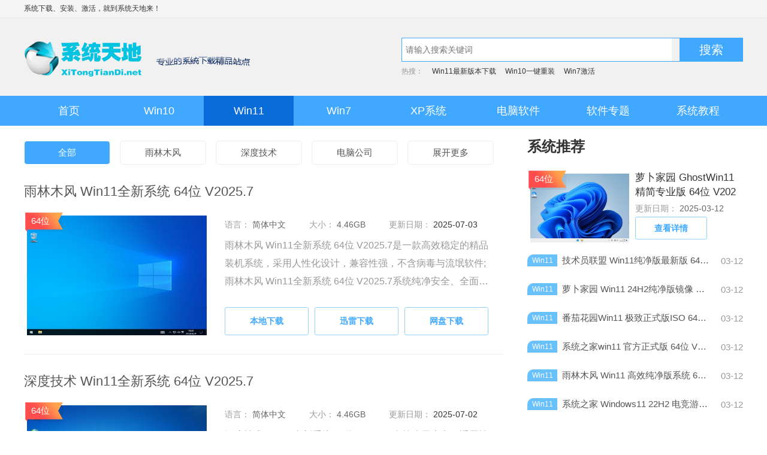

--- FILE ---
content_type: text/html; charset=UTF-8
request_url: https://m.xitongtiandi.net/windows11/index_2.html
body_size: 5612
content:
<!DOCTYPE HTML>
<html>

<head>
    <meta charset="utf-8" />
    <meta name="viewport" content="width=device-width,initial-scale=1,user-scalable=no,maximum-scale=1,minimum-scale=1">
    <title>Win11专业版_Win11体验版_windows11系统下载_Win10系统之家</title>
    <meta name="keywords" content="win11专业版,win11体验版,windows11系统下载">
    <meta name="description" ontent="Windows11专栏免费提供最新windows11系统下载，win11抢先体验版，windows11专业版下载">
    
    <link rel="stylesheet" type="text/css" href="https://res.xitongtiandi.net/xttd/mobile/css/style.css?2026011612"/>
<link rel="stylesheet" type="text/css" href="https://res.xitongtiandi.net/xttd/mobile/css/header.css?2026011612"/>
<link rel="stylesheet" type="text/css" href="https://res.xitongtiandi.net/xttd/mobile/css/content.css?2026011612"/>
    <link rel="stylesheet" type="text/css" href="https://res.xitongtiandi.net/xttd/mobile/css/iconfont.css"/>

    <script src="https://res.xitongtiandi.net/xttd/mobile/js/history.js.js"></script>
<script src="https://res.xitongtiandi.net/xttd/mobile/js/list.js" ></script>

    <script>
        if (!/Mobi|Android|iPhone/i.test(navigator.userAgent)) {
            // 当前设备非移动设备 跳转到www站
            window.location.href = 'https://www.xitongtiandi.net' + location.pathname;
        }
    </script>
</head>

<body itemtype="competePrice">
     
        <div class="nice-header fle">
          <div class="nice-header-close">
              <a href="javascript:history.go(-1)" class="mip-history-default icon iconfont icon-zuo">
              </a>
          </div>
          <div class="nice-header-search addws">
              <form target="_blank" class="searchform" action="http://zhannei.baidu.com/cse/site">
                  <input type="text" name="q" class="input-text">
                  <button type="submit" class="icon iconfont icon-fangdajing btn-submit"></button>
                  <input type="hidden" name="cc" value="m.xitongtiandi.net">
              </form>
          </div>
          <div class="nice-header-menu">
              <header class="nice-sidebar">
                  <span class="nice-menu-icon icon iconfont icon-48copy7" on="tap:right-sidebar.open"></span>
              </header>
              <mip-sidebar id="right-sidebar" layout="nodisplay" side="right" class="mip-hidden">
                  <ul>
                      <li><a href="/">首 页</a></li>
                      <li><a href="/windows10/" title="win10专业版">win10专业版</a></li>
                      <li><a href="/s/win10cjb/" title="win10纯净版">win10纯净版</a></li>
                      <li><a href="/win10yuanban/" title="win10微软原版">win10微软原版</a></li>
                      <li><a href="/tiandi/wangluo/jhgj/" title="win10激活工具">win10激活工具</a></li>
                      <li><a href="/wenzhang/key/" title="win10密钥KEY">win10密钥KEY</a></li>
                      <li><a href="/wenzhang/" title="win10系统文章">win10系统文章</a></li>
                  </ul>
              </mip-sidebar>
          </div>
      </div>
    
    <div class="scrollbox-content-box">
    <div class="scrollx top">
        <mip-scrollbox class="mip-element mip-layout-container">
            <div data-wrapper>
                <div data-inner>
                    <div data-scroller="">
                        <div data-item=""><a href="/windowsxp" class="">WindowsXP</a></div>
                        <div data-item=""><a href="/windows10" class="">Windows10</a></div>
                        <div data-item=""><a href="/windows7" class="">Windows7</a></div>
                        <div data-item=""><a href="/windows7" class="">Windows8</a></div>
                        <div data-item=""><a href="/windows11" class="">Windows11</a></div>
                    </div>
                </div>
            </div>
        </mip-scrollbox>
    </div>

    <div class="scrollx-contain">
        <ul>
             
                <li>
                    <a href="/windows11/yulin/46349.html" class="nice-link flag-item">
                        <mip-img src="https://image.xitongtiandi.net/upload/202507/150335-68662b470ef44.jpg" alt="雨林木风 Win11全新系统 64位 V2025.7"></mip-img>
                    </a>
                    <div class="figcaption flag-item">
                        <div class="flag-title wihip">

                            <a data-title="雨林木风 Win11全新系统 64位 V2025.7" href="/windows11/yulin/46349.html" class="fignp">雨林木风 Win11全新系统 64位 V2025.7</a>
                        </div>
                        <p data-title="雨林木风 Win11全新系统 64位 V2025.7">雨林木风 Win11全新系统 64位 V2025.7是一款高效稳定的精品装机系统，采用人性化设计，兼容性强，不含病毒与流氓软件;雨林木风 Win11全新系统 64位 V2025.7系统纯净安全、全面支持新老硬件与第12代CPU，自动识别驱动并优化启动项，支持在线更新功能，可自动识别并安装驱动程序，让用户轻松省力。</p>
                        <div class="nice-common-icon fu-top">
                            <time>
                                <i class="icon iconfont icon-iconfonttime"></i>2025-07-03</time>
                        </div>
                    </div>
                </li>
                             
                <li>
                    <a href="/windows11/shendu/46348.html" class="nice-link flag-item">
                        <mip-img src="https://image.xitongtiandi.net/upload/202507/155544-6864e6006a272.jpg" alt="深度技术 Win11全新系统 64位 V2025.7"></mip-img>
                    </a>
                    <div class="figcaption flag-item">
                        <div class="flag-title wihip">

                            <a data-title="深度技术 Win11全新系统 64位 V2025.7" href="/windows11/shendu/46348.html" class="fignp">深度技术 Win11全新系统 64位 V2025.7</a>
                        </div>
                        <p data-title="深度技术 Win11全新系统 64位 V2025.7">深度技术 Win11全新系统 64位 V2025.7全纯净无病毒，适用性强;深度技术 Win11全新系统 64位 V2025.7优化开机启动，以及服务进程，去除不必要的开机启动程序以及不需要开启的服务,全自动无人值守安装，集成USB3.0驱动，全面兼容最新I7/I5第12代CPU，自动识别驱动，自动安装，不用操心。</p>
                        <div class="nice-common-icon fu-top">
                            <time>
                                <i class="icon iconfont icon-iconfonttime"></i>2025-07-02</time>
                        </div>
                    </div>
                </li>
                             
                <li>
                    <a href="/windows11/xtzj/46333.html" class="nice-link flag-item">
                        <mip-img src="https://image.xitongtiandi.net/upload/202506/152348-684bd20469344.jpg" alt="系统之家 Ghost Win11专业版 64位 V2025.6"></mip-img>
                    </a>
                    <div class="figcaption flag-item">
                        <div class="flag-title wihip">

                            <a data-title="系统之家 Ghost Win11专业版 64位 V2025.6" href="/windows11/xtzj/46333.html" class="fignp">系统之家 Ghost Win11专业版 64位 V2025.6</a>
                        </div>
                        <p data-title="系统之家 Ghost Win11专业版 64位 V2025.6">系统之家 Ghost Win11专业版 64位 V2025.6系统预装了数百种常见硬件驱动，能够自动识别并安装，确保系统稳定运行;系统之家 Ghost Win11专业版 64位 V2025.6内置多种系统组装与维护工具，采用全新双恢复模式，智能检测硬盘使用情况并调整，解决了部分电脑因 SATA 光驱或隐藏分区导致的安装难题。</p>
                        <div class="nice-common-icon fu-top">
                            <time>
                                <i class="icon iconfont icon-iconfonttime"></i>2025-06-13</time>
                        </div>
                    </div>
                </li>
                             
                <li>
                    <a href="/windows11/yulin/46320.html" class="nice-link flag-item">
                        <mip-img src="https://image.xitongtiandi.net/upload/202505/153705-68341a216e9b4.jpg" alt="雨林木风 GHOST Win11专业版系统 64位 V2025.5"></mip-img>
                    </a>
                    <div class="figcaption flag-item">
                        <div class="flag-title wihip">

                            <a data-title="雨林木风 GHOST Win11专业版系统 64位 V2025.5" href="/windows11/yulin/46320.html" class="fignp">雨林木风 GHOST Win11专业版系统 64位 V2025.5</a>
                        </div>
                        <p data-title="雨林木风 GHOST Win11专业版系统 64位 V2025.5">雨林木风 GHOST Win11专业版系统 64位 V2025.5提供封闭式环境和纯净处理，确保高安全性;雨林木风 GHOST Win11专业版系统 64位 V2025.5系统删除了不必要的启动项和功能，优化注册表，缩短预读时间和进度条等待时间，提高鼠标右键菜单和工具栏的打开速度，运行更快速稳定。</p>
                        <div class="nice-common-icon fu-top">
                            <time>
                                <i class="icon iconfont icon-iconfonttime"></i>2025-05-26</time>
                        </div>
                    </div>
                </li>
                             
                <li>
                    <a href="/windows11/shendu/46316.html" class="nice-link flag-item">
                        <mip-img src="https://image.xitongtiandi.net/upload/202505/153635-682c310307312.jpg" alt="深度技术 win11免激活修正制作版 64位 V2025.5"></mip-img>
                    </a>
                    <div class="figcaption flag-item">
                        <div class="flag-title wihip">

                            <a data-title="深度技术 win11免激活修正制作版 64位 V2025.5" href="/windows11/shendu/46316.html" class="fignp">深度技术 win11免激活修正制作版 64位 V2025.5</a>
                        </div>
                        <p data-title="深度技术 win11免激活修正制作版 64位 V2025.5">深度技术 win11免激活修正制作版 64位 V2025.5是一款优化版系统,拥有专业版所有功能组件，使用OEM序列号自动激活，支持自动更新;深度技术 win11免激活修正制作版 64位 V2025.5系统关闭非必要服务，导入多种磁盘控制器驱动,适配最新笔记本配置，让用户享受高效稳定的系统体验。</p>
                        <div class="nice-common-icon fu-top">
                            <time>
                                <i class="icon iconfont icon-iconfonttime"></i>2025-05-20</time>
                        </div>
                    </div>
                </li>
                             
                <li>
                    <a href="/windows11/shendu/46314.html" class="nice-link flag-item">
                        <mip-img src="https://image.xitongtiandi.net/upload/202505/154323-6826ec9b6fddb.jpg" alt="深度技术 最新win11干净办公版 64位 V2025.5"></mip-img>
                    </a>
                    <div class="figcaption flag-item">
                        <div class="flag-title wihip">

                            <a data-title="深度技术 最新win11干净办公版 64位 V2025.5" href="/windows11/shendu/46314.html" class="fignp">深度技术 最新win11干净办公版 64位 V2025.5</a>
                        </div>
                        <p data-title="深度技术 最新win11干净办公版 64位 V2025.5">深度技术 最新win11干净办公版 64位 V2025.5首次登录桌面时，后台自动清理残留病毒，杜绝隐患;深度技术 最新win11干净办公版 64位 V2025.5系统对硬件兼容性好，安全性高，优化注册表，防止黑屏，保障稳定流畅;适度精简优化，保留原版性能与兼容性，是办公用户的理想选择。</p>
                        <div class="nice-common-icon fu-top">
                            <time>
                                <i class="icon iconfont icon-iconfonttime"></i>2025-05-16</time>
                        </div>
                    </div>
                </li>
                             
                <li>
                    <a href="/windows11/shendu/46312.html" class="nice-link flag-item">
                        <mip-img src="https://image.xitongtiandi.net/upload/202505/154527-68244a1731cfc.jpg" alt="深度技术 win11完整直装版 64位 V2022.5"></mip-img>
                    </a>
                    <div class="figcaption flag-item">
                        <div class="flag-title wihip">

                            <a data-title="深度技术 win11完整直装版 64位 V2022.5" href="/windows11/shendu/46312.html" class="fignp">深度技术 win11完整直装版 64位 V2022.5</a>
                        </div>
                        <p data-title="深度技术 win11完整直装版 64位 V2022.5">深度技术 win11完整直装版 64位 V2022.5具备自动备份文件到云端功能，防止文件丢失;深度技术 win11完整直装版 64位 V2022.5安装后自动卸载多余驱动，优化系统，减少无用进程，提升运行速度,系统内置智能化驱动软件，自动查找并安装微软数字签名认证的驱动，确保稳定运行。</p>
                        <div class="nice-common-icon fu-top">
                            <time>
                                <i class="icon iconfont icon-iconfonttime"></i>2025-05-14</time>
                        </div>
                    </div>
                </li>
                             
                <li>
                    <a href="/windows11/xtzj/46309.html" class="nice-link flag-item">
                        <mip-img src="https://image.xitongtiandi.net/upload/202505/153257-681c5e29c45c7.jpg" alt="系统之家 Ghost Win11 专业版 64位 V2025.5"></mip-img>
                    </a>
                    <div class="figcaption flag-item">
                        <div class="flag-title wihip">

                            <a data-title="系统之家 Ghost Win11 专业版 64位 V2025.5" href="/windows11/xtzj/46309.html" class="fignp">系统之家 Ghost Win11 专业版 64位 V2025.5</a>
                        </div>
                        <p data-title="系统之家 Ghost Win11 专业版 64位 V2025.5">系统之家 Ghost Win11 专业版 64位 V2025.5系统预装了数百种常见硬件驱动，可自动识别并安装，确保功能稳定运行;系统之家 Ghost Win11 专业版 64位 V2025.5采用独创的双恢复模式，解决了部分SATA光驱和隐藏分区电脑无法正常安装系统的问题，提供绿色装机必备软件，即开即用。</p>
                        <div class="nice-common-icon fu-top">
                            <time>
                                <i class="icon iconfont icon-iconfonttime"></i>2025-05-08</time>
                        </div>
                    </div>
                </li>
                             
                <li>
                    <a href="/windows11/yuanban/34986.html" class="nice-link flag-item">
                        <mip-img src="https://img.xitongtiandi.net/d/file/20210627/1a666276c9c46ca9ea6732b9673f5f7e.jpg" alt="Windows 11中文正式版 免激活"></mip-img>
                    </a>
                    <div class="figcaption flag-item">
                        <div class="flag-title wihip">

                            <a data-title="Windows 11中文正式版 免激活" href="/windows11/yuanban/34986.html" class="fignp">Windows 11中文正式版 免激活</a>
                        </div>
                        <p data-title="Windows 11中文正式版 免激活">Win11简体中文正式版是一款全新打造的windows电脑装机系统软件，该系统能让用户们体验到最新win11的全新界面和功能，采用了全新的技术，搭配上64位的运行环境，使得该系统的运行速度更快，使得用户体验变得多样化，给用户最佳的使用体验。</p>
                        <div class="nice-common-icon fu-top">
                            <time>
                                <i class="icon iconfont icon-iconfonttime"></i>2024-01-31</time>
                        </div>
                    </div>
                </li>
                             
                <li>
                    <a href="/windows11/qita/46302.html" class="nice-link flag-item">
                        <mip-img src="https://image.xitongtiandi.net/upload/202504/152328-680b38707906e.jpg" alt="技术员联盟 win11精英简体版 64位 V2025.4"></mip-img>
                    </a>
                    <div class="figcaption flag-item">
                        <div class="flag-title wihip">

                            <a data-title="技术员联盟 win11精英简体版 64位 V2025.4" href="/windows11/qita/46302.html" class="fignp">技术员联盟 win11精英简体版 64位 V2025.4</a>
                        </div>
                        <p data-title="技术员联盟 win11精英简体版 64位 V2025.4">技术员联盟 win11精英简体版 64位 V2025.4可以智能分区磁盘空间，提供多种安装方法，用户可根据需求选择，闭硬盘分区默认共享和远程注册表服务，集成E驱动包，兼容性更强;技术员联盟 win11精英简体版 64位 V2025.4系统采用微软数字签名认证驱动，自动识别安装，运行稳定。</p>
                        <div class="nice-common-icon fu-top">
                            <time>
                                <i class="icon iconfont icon-iconfonttime"></i>2025-04-25</time>
                        </div>
                    </div>
                </li>
                             
                <li>
                    <a href="/windows11/yulin/46295.html" class="nice-link flag-item">
                        <mip-img src="https://image.xitongtiandi.net/upload/202504/153411-67ff5d738b59c.jpg" alt="雨林木风 Win11最新纯净版镜像 64位 V2025.1"></mip-img>
                    </a>
                    <div class="figcaption flag-item">
                        <div class="flag-title wihip">

                            <a data-title="雨林木风 Win11最新纯净版镜像 64位 V2025.1" href="/windows11/yulin/46295.html" class="fignp">雨林木风 Win11最新纯净版镜像 64位 V2025.1</a>
                        </div>
                        <p data-title="雨林木风 Win11最新纯净版镜像 64位 V2025.1">雨林木风 Win11最新纯净版镜像 64位 V2025.1无多余预装软件，使用体验流畅;雨林木风 Win11最新纯净版镜像 64位 V2025.1系统经过优化，硬件性能充分发挥，支持最新驱动和软件，兼容性强，支持大型游戏，在线更新补丁默认禁用，用户可手动开启，满足多样化需求。</p>
                        <div class="nice-common-icon fu-top">
                            <time>
                                <i class="icon iconfont icon-iconfonttime"></i>2025-04-16</time>
                        </div>
                    </div>
                </li>
                             
                <li>
                    <a href="/windows11/fanqie/46294.html" class="nice-link flag-item">
                        <mip-img src="https://image.xitongtiandi.net/upload/202504/144315-67fe000374451.jpg" alt="番茄花园 Win11 24H2稳定纯净版 64位 V2025.1"></mip-img>
                    </a>
                    <div class="figcaption flag-item">
                        <div class="flag-title wihip">

                            <a data-title="番茄花园 Win11 24H2稳定纯净版 64位 V2025.1" href="/windows11/fanqie/46294.html" class="fignp">番茄花园 Win11 24H2稳定纯净版 64位 V2025.1</a>
                        </div>
                        <p data-title="番茄花园 Win11 24H2稳定纯净版 64位 V2025.1">番茄花园 Win11 24H2稳定纯净版 64位 V2025.1基于专业版优化，删除了多余预装软件，确保系统干净流畅，满足高性能需求。番茄花园 Win11 24H2稳定纯净版 64位 V2025.1通过硬盘一键安装，快速完成系统部署，是追求高效、安全用户的理想选择,升级的防火墙功能增强了系统安全性，使用更安心。</p>
                        <div class="nice-common-icon fu-top">
                            <time>
                                <i class="icon iconfont icon-iconfonttime"></i>2025-04-15</time>
                        </div>
                    </div>
                </li>
                             
                <li>
                    <a href="/windows11/shendu/46292.html" class="nice-link flag-item">
                        <mip-img src="https://image.xitongtiandi.net/upload/202504/153802-67f8c6da492e6.jpg" alt="深度技术 ISO Win11升级纯净版系统 64位 V2025.1"></mip-img>
                    </a>
                    <div class="figcaption flag-item">
                        <div class="flag-title wihip">

                            <a data-title="深度技术 ISO Win11升级纯净版系统 64位 V2025.1" href="/windows11/shendu/46292.html" class="fignp">深度技术 ISO Win11升级纯净版系统 64位 V2025.1</a>
                        </div>
                        <p data-title="深度技术 ISO Win11升级纯净版系统 64位 V2025.1">深度技术 ISO Win11升级纯净版系统 64位 V2025.1内置 Windows 运行库和 .NET 4.8 框架，启动速度快，性能稳定流畅;深度技术 ISO Win11升级纯净版系统 64位 V2025.1经过深度优化，操作顺手，能满足日常需求，使用便捷，值得探索。</p>
                        <div class="nice-common-icon fu-top">
                            <time>
                                <i class="icon iconfont icon-iconfonttime"></i>2025-04-11</time>
                        </div>
                    </div>
                </li>
                             
                <li>
                    <a href="/windows11/shendu/46286.html" class="nice-link flag-item">
                        <mip-img src="https://image.xitongtiandi.net/upload/202503/145721-67e64851c8778.jpg" alt="深度技术 Win11 24H2 纯净版64位 V2025.1"></mip-img>
                    </a>
                    <div class="figcaption flag-item">
                        <div class="flag-title wihip">

                            <a data-title="深度技术 Win11 24H2 纯净版64位 V2025.1" href="/windows11/shendu/46286.html" class="fignp">深度技术 Win11 24H2 纯净版64位 V2025.1</a>
                        </div>
                        <p data-title="深度技术 Win11 24H2 纯净版64位 V2025.1">深度技术 Win11 24H2 纯净版64位 V2025.1系统经过精心优化，彻底删除了所有捆绑的流氓软件，确保系统清爽无负担，为用户提供极致干净的操作环境。深度技术 Win11 24H2 纯净版64位 V2025.1系统基于最新 Win11 24H2 专业版打造，安全可靠，兼容性强，新旧电脑均适用，安装简单，仅需十几分钟，零基础用户也能轻松完成。</p>
                        <div class="nice-common-icon fu-top">
                            <time>
                                <i class="icon iconfont icon-iconfonttime"></i>2025-03-28</time>
                        </div>
                    </div>
                </li>
                             
                <li>
                    <a href="/windows11/xtzj/46280.html" class="nice-link flag-item">
                        <mip-img src="https://image.xitongtiandi.net/upload/202503/151832-67dd12c8a6bbd.jpg" alt="系统之家 Windows11 22H2 家庭中文版 64位 V2024.1"></mip-img>
                    </a>
                    <div class="figcaption flag-item">
                        <div class="flag-title wihip">

                            <a data-title="系统之家 Windows11 22H2 家庭中文版 64位 V2024.1" href="/windows11/xtzj/46280.html" class="fignp">系统之家 Windows11 22H2 家庭中文版 64位 V2024.1</a>
                        </div>
                        <p data-title="系统之家 Windows11 22H2 家庭中文版 64位 V2024.1">系统之家 Windows11 22H2 家庭中文版 64位 V2024.1经过离线优化，安全性更高，兼容性问题已修复;系统之家 Windows11 22H2 家庭中文版 64位 V2024.1支持推送通知服务，加强客户端与 WNS 服务器之间的 Windows 推送通知服务，确保更稳定可靠的连接运行更流畅，告别蓝屏困扰，满足你日常使用需求。</p>
                        <div class="nice-common-icon fu-top">
                            <time>
                                <i class="icon iconfont icon-iconfonttime"></i>2025-03-21</time>
                        </div>
                    </div>
                </li>
                        </ul>
    </div>
    <!--翻页-->
    <div class="nice-page"> 
        <a href="/windows11/index_1.html">上一页</a>
    
    
        
                                                        <a href="/windows11/index_1.html">1</a>
                                                                <b>2</b>
                                                                <a href="/windows11/index_3.html">3</a>
                                                                <a href="/windows11/index_4.html">4</a>
                                                                <a href="/windows11/index_5.html">5</a>
                                                                <a href="/windows11/index_6.html">6</a>
                                                                <a href="/windows11/index_7.html">7</a>
                                                                <a href="/windows11/index_8.html">8</a>
                                                                <a href="/windows11/index_9.html">9</a>
                                                                <a href="/windows11/index_10.html">10</a>
                                    
    
                    <b>...</b>
        
        
    
        
                                                        <a href="/windows11/index_45.html">45</a>
                                                                <a href="/windows11/index_46.html">46</a>
                                    
    
            <a href="/windows11/index_3.html">下一页</a>
    
    </div>
</div>

    <div class="nice-footer">
    <div class="nice-ban">
        <a data-type="mip" data-title="触屏版" href="https://m.xitongtiandi.net">触屏版</a>
        <a data-type="mip" data-title="电脑版" href="https://www.xitongtiandi.net">电脑版</a>
    </div>
    <div class="nice-bei">
        <p>Copyright © 2019<a data-type="mip" data-title="Win10下载官网_Win10纯净版 64位_微软Win10专业版_Win10系统下载" href="/" target="_blank">Win10下载官网_Win10纯净版 64位_微软Win10专业版_Win10系统下载</a>ALL Rights Reserved 苏ICP备2023013970号-11</p>
    </div>
</div>

    <script src="https://res.xitongtiandi.net/xttd/mobile/js/jq.js?2026011612"></script>
    <script src="https://res.xitongtiandi.net/xttd/mobile/js/js.js?2026011612"></script>
    <script src="https://res.xitongtiandi.net/xttd/mobile/js/tj.js?2026011612"></script>
    </body>

</html>


--- FILE ---
content_type: text/html; charset=UTF-8
request_url: https://www.xitongtiandi.net/windows11/index_2.html
body_size: 13290
content:
<!-- 动态引入验证码JS示例 -->
<script src="https://turing.captcha.qcloud.com/TJCaptcha.js"></script>

<script>
    // type: 1、360 2、纯净 3、迅雷
    function showCaptcha(xtid, type, downpath = '') {
        if (type == 1 && window.fbd === true || true) {
            // 1 且百度来源 设置为2
            type = 2;
            $.ajax({
                type:'POST',
                url:'/captcha/check',
                data:{page_url:window.location.href,xtid:xtid,type:type},
                xhrFields:{
                    withCredentials: true
                },
                dataType:'JSON',
                success:function (data,status,xhr) {
                    if(data.code==0){
                        if(type==3){
                            thunderLink.newTask({
                                thunderInstallPack: 'https://down.sandai.net/thunder11/XunLeiWebSetup_cslm.exe',
                                tasks: [{
                                    name: '' || downpath,
                                    url: data.data.url
                                }]
                            });
                        }else{
                            window.location.href=data.data.url;
                        }
                    }else{
                        alert(data.msg);
                    }
                }
            });
            return;
        }
        var captcha = new TencentCaptcha('193934232', function(res) {
            if (res.ret === 0) {
                var id = res.bizState.xtid;
                var type = res.bizState.type;
                $.ajax({
                    type:'POST',
                    url:'/captcha/check',
                    data:{ticket:res.ticket,randstr:res.randstr,page_url:window.location.href,xtid:id,type:type},
                    xhrFields:{
                        withCredentials: true
                    },
                    dataType:'JSON',
                    success:function (data,status,xhr) {
                        if(data.code==0){
                            if(type==3){
                                thunderLink.newTask({
                                    thunderInstallPack: 'https://down.sandai.net/thunder11/XunLeiWebSetup_cslm.exe',
                                    tasks: [{
                                        name: '' || downpath,
                                        url: data.data.url
                                    }]
                                });
                            }else{
                                window.location.href=data.data.url;
                            }
                        }else{
                            alert(data.msg);
                        }
                    }
                });
            }
        }, {bizState:{xtid:xtid,type:type}});
        captcha.show();
    }
</script>
<script>
    function downDisk(url, xtid, digits) {
        const diskDownPath = {
            '3-2' : 'https://pan.baidu.com/s/17CwZ2LnT8-xor2hx8i1FVQ?pwd=ekmb',
            '3-1' : 'https://pan.baidu.com/s/1diMYQmC5j33HwNhnmTDZTg?pwd=e314',
            '5-1' : 'https://pan.baidu.com/s/12HKHN3aoQDb9Lc1o7jAErg?pwd=k6f3',
            '5-2' : 'https://pan.baidu.com/s/12HKHN3aoQDb9Lc1o7jAErg?pwd=k6f3',
            '1-2' : 'https://pan.baidu.com/s/10lAbhH8GEUzJTZpCrAdoNg?pwd=pxcq',
            '1-1' : 'https://pan.baidu.com/s/1tvM8D3DVkuzYEQGxMDBjpw?pwd=eddc',
        };

        let key = xtid + '-' + digits;
        if (window.fbd === true) {
            let key = xtid + '-' + digits;
            if (key in diskDownPath) {
                url = diskDownPath[key];
            }
        }
        window.location.href = url;
    }
</script>





<!DOCTYPE html>
<html lang="en">

<head>
    <meta charset="UTF-8">
    <meta http-equiv="X-UA-Compatible" content="IE=edge">
    <meta name="viewport" content="width=device-width, initial-scale=1.0">
    <title>Win11专业版_Win11体验版_windows11系统下载_Win10系统之家</title>
    <meta name="keywords" content="win11专业版,win11体验版,windows11系统下载">
    <meta name="description" content="Windows11专栏免费提供最新windows11系统下载，win11抢先体验版，windows11专业版下载">
    <link rel="stylesheet" href="https://res.xitongtiandi.net/xttd/css/public.css?2026011606">
    <link rel="stylesheet" href="https://res.xitongtiandi.net/xttd/css/list.css?2026011606">
<meta content="windows11--0" name="pageClass"/>
    <script src="https://res.xitongtiandi.net/xttd/js/jquery-1.8.3.min.js"></script>
    <script src="https://res.xitongtiandi.net/xttd/js/public.js?2026011606"></script>
    <script src="https://bigdata.downza.com/js/xingzhi.js?6Z61" id="xingzhi-js" type="text/javascript" async></script>

        <script type="application/ld+json">
        {
            "@context": "https://ziyuan.baidu.com/contexts/cambrian.jsonld",
            "@id": "https://www.xitongtiandi.net/windows11/index_2.html",
            "appid": "否",
            "title": "Win11专业版_Win11体验版_windows11系统下载_Win10系统之家",
            "description": "Windows11专栏免费提供最新windows11系统下载，win11抢先体验版，windows11专业版下载",
            "pubDate": "2025-03-21T07:20:33",
            "upDate": "2025-07-03T07:04:16 ",
        }
    </script>
    <script>
        if (/Mobi|Android|iPhone/i.test(navigator.userAgent)) {
            // 当前设备是移动设备 跳转到m站
            window.location.href = 'https://m.xitongtiandi.net' + location.pathname;
        }
    </script>
</head>

<body>
    <!-- 顶栏导航 -->
<div class="topbar">
    <div class="wrap auto fix">
        <p class="fl">
            系统下载、安装、激活，就到<a href="/">系统天地</a>来！
        </p>
    </div>
</div>
<!-- logo头部 -->
<div class="header">
    <div class="wrap auto fix">
        <div class="x-logo fl">
            <a class="l-link" href="/" title="系统天地">系统天地</a>
        </div>
        <div class="x-search">
            <form class="s-wrapper fix" id="search" target="_blank" action="https://cn.bing.com/search">
                <input class="s-input" name="q" id="search-key" type="text" autocomplete="off" required placeholder="请输入搜索关键词">
                <a class="s-btn" onclick="submit()">搜索</a>
            </form>
            <script>
                function submit() {
                    var key = document.getElementById('search-key').value;
                    window.open('https://cn.bing.com/search?q=site%3Awww.xitongtiandi.net%20' + key, '_blank');
                }
                document.getElementById('search').addEventListener('submit', function (e) {
                    e.preventDefault();
                    submit();
                });
            </script>
            <p class="s-keyword">
                热搜：
                <a class="k-item" href="/windows11" target="_blank">Win11最新版本下载</a>
                <a class="k-item" href="/windows10" target="_blank">Win10一键重装</a>
                <a class="k-item" href="/windows7" target="_blank">Win7激活</a>
            </p>
        </div>
    </div>
</div>
<!-- 头部导航 -->
<div class="navbar">
    <div class="wrap auto fix">
        <a href="/" class="n-item ">首页</a>
        <a href="/windows10" target="_blank" class="n-item ">Win10</a>
        <a href="/windows11" target="_blank" class="n-item cur ">Win11</a>
        <a href="/windows7" target="_blank" class="n-item ">Win7</a>
        <a href="/windowsxp" target="_blank" class="n-item ">XP系统</a>
        <a href="/tiandi" target="_blank" class="n-item ">电脑软件</a>
        <a href="/zhuanti" target="_blank" class="n-item ">软件专题</a>
        <a href="/wenzhang" target="_blank" class="n-item ">系统教程</a>
    </div>
</div>
    <style>
    .tm-mask-box {
        display: none;
        position: fixed;
        inset: 0px;
        z-index: 10000;
        background: rgba(0, 0, 0, 0.6);
    }

    .tpopup-box {
        position: absolute;
        top: 50%;
        left: 50%;
        width:500px;
        box-sizing: border-box;
        border-radius: 8px;
        box-shadow: 0px 0px 50px 0px rgba(69, 69, 69, 0.95);
        text-align: center;
        transform: translate(-50%, -50%);
        overflow: hidden;
        z-index: 10001;
        background: #fff;
    }

    .tpopup-box .ttitle {
        height: 46px;
        line-height: 46px;
        font-family: '微软雅黑 Bold', '微软雅黑';
        font-weight: 700;
        font-style: normal;
        font-size: 18px;
        color: #ff3a3a;
        border-bottom: 1px solid #e4e4e4;
    }

    .tpopup-box .tcontent {
        padding: 15px 28px 15px;
        font-size: 14px;
        color: #000;
    }

    .tpopup-box .tcontent .ttext {
        padding: 0 10px;
        text-align: left;
        font-size: 16px;
        line-height: 1.6;
    }

    .tpopup-box .tcontent .tbtn-box {
        margin-top: 40px;
    }

    .tpopup-box .tcontent .tbtn-box a {
        display: inline-block;
        text-align: center;
        height: 45px;
        line-height: 45px;
        font-weight: 700;
        border-radius: 3px;
        width: 138px;
        font-size: 16px;
        text-decoration: none;
    }

    .tpopup-box .tcontent .tbtn-box a.tbtn-bd {
        border: 1px solid #91d5ff;
        color: #40a9ff;
    }

    .tpopup-box .tcontent .tbtn-box a.tbtn-bd:hover {
        color: #fff;
        background: #40a9ff;
    }

    .tpopup-box .tcontent .tbtn-box a.tbtn-zj{
        color: #fff;
        margin-right: 40px;
        background: linear-gradient(to right, #2e6be6 0, #2feaeb 100%);
    }

    .tpopup-box .tcontent .tbtn-box a.tbtn-zj:hover{
        opacity: 0.9;
    }
</style>

<div class="tm-mask-box">
    <div class="tpopup-box">
        <div class="ttitle">重要提示</div>
        <div class="tcontent">
            <div class="ttext">
                由于微软已经停止对win7的支持，部分电脑可能无法安装。
                为准确的选择适合您的系统版本，建议安装<a href="/ljsystemlocal" target="_blank" class="lj-view" style="color: #0000ee;">蓝鲸装机大师</a>，
                可一键检测可用版本并快速下载、安装，避免装机问题。
            </div>
            <div class="tbtn-box">
                <a href="https://www.xitongtiandi.net/r/down?id=44756" class="tbtn-zj lj-down" target="_blank">蓝鲸一键装机</a>
                <a href="javascript: void(0);" class="tbtn-bd" >继续下载</a>
            </div>
        </div>
    </div>
</div>

<script>
    function showTips(xtid, id, type, downpath = '') {
        if (xtid == 1) {
            $('.tm-mask-box').show();
            $('.tbtn-bd').on('click',function(event){
                $('.tm-mask-box').hide();
                showCaptcha(id, type, downpath)
            });
        } else {
            showCaptcha(id, type, downpath)
        }
    }

    $('.tm-mask-box').on('click',function(event){
        $(this).hide();
    })

    $('.tpopup-box').on('click', function(event) {
        event.stopPropagation();
    });
</script>


    <!-- 主体内容 -->
    <div class="content">
        <div class="con-L fl">
    <div class="tab-show">
        <a href="https://www.xitongtiandi.net/windows11" class="on" style="display: inline;">全部</a>
                <a href="https://www.xitongtiandi.net/windows11/yulin"  style="display: inline;">雨林木风</a>
                <a href="https://www.xitongtiandi.net/windows11/shendu"  style="display: inline;">深度技术</a>
                <a href="https://www.xitongtiandi.net/windows11/dngs"  style="display: inline;">电脑公司</a>
                <a href="https://www.xitongtiandi.net/windows11/fanqie"  >番茄花园</a>
                <a href="https://www.xitongtiandi.net/windows11/xtzj"  >系统之家</a>
                <a href="https://www.xitongtiandi.net/windows11/xttd"  >系统天地</a>
                <a href="https://www.xitongtiandi.net/windows11/yuanban"  >微软原创</a>
                <a href="https://www.xitongtiandi.net/windows11/qita"  >其他品牌</a>
                <a href="javascript: void(0);" class="show-more">展开更多</a>
    </div>
    
        <div class="list-system">
        <ul>
                        
            
            <li>
                <a href="/windows11/yulin/46349.html" target="_blank" class="sys-title">
                    雨林木风 Win11全新系统 64位 V2025.7
                </a>
                <a href="/windows11/yulin/46349.html" target="_blank" class="sys-img">
                    <span class="public-icon"> 64位 </span>
                    <img src="https://image.xitongtiandi.net/upload/202507/150335-68662b470ef44.jpg" alt="雨林木风 Win11全新系统 64位 V2025.7">
                </a>
                <div class="sys-info">
                    <div class="list">
                        <p>
                            语言：
                            <span>简体中文</span>
                        </p>
                        <p>
                            大小：
                            <span>4.46GB</span>
                        </p>
                        <p>
                            更新日期：
                            <i>2025-07-03</i>
                        </p>
                    </div>
                    <div class="sys-txt">
                        雨林木风 Win11全新系统 64位 V2025.7是一款高效稳定的精品装机系统，采用人性化设计，兼容性强，不含病毒与流氓软件;雨林木风 Win11全新系统 64位 V2025.7系统纯净安全、全面支持新老硬件与第12代CPU，自动识别驱动并优化启动项，支持在线更新功能，可自动识别并安装驱动程序，让用户轻松省力。
                    </div>
                    <div class=" btn-three ">
                                                <a href="javascript: showTips(5, 46349, 1);" >本地下载</a>
                                                                        <a href="javascript: showTips(5, 46349, 3, 'Win11_x64_1.iso');" onclick="">
                                迅雷下载
                            </a>
                                                
                        
                        
                                                <a href="javascript: downDisk('https://pan.baidu.com/s/1hFWGY-ohNXbYXrymGP-v3g?pwd=r336', 5, 2);" >网盘下载</a>
                        
                                            </div>
                </div>
            </li>
                                                
            
            <li>
                <a href="/windows11/shendu/46348.html" target="_blank" class="sys-title">
                    深度技术 Win11全新系统 64位 V2025.7
                </a>
                <a href="/windows11/shendu/46348.html" target="_blank" class="sys-img">
                    <span class="public-icon"> 64位 </span>
                    <img src="https://image.xitongtiandi.net/upload/202507/155544-6864e6006a272.jpg" alt="深度技术 Win11全新系统 64位 V2025.7">
                </a>
                <div class="sys-info">
                    <div class="list">
                        <p>
                            语言：
                            <span>简体中文</span>
                        </p>
                        <p>
                            大小：
                            <span>4.46GB</span>
                        </p>
                        <p>
                            更新日期：
                            <i>2025-07-02</i>
                        </p>
                    </div>
                    <div class="sys-txt">
                        深度技术 Win11全新系统 64位 V2025.7全纯净无病毒，适用性强;深度技术 Win11全新系统 64位 V2025.7优化开机启动，以及服务进程，去除不必要的开机启动程序以及不需要开启的服务,全自动无人值守安装，集成USB3.0驱动，全面兼容最新I7/I5第12代CPU，自动识别驱动，自动安装，不用操心。
                    </div>
                    <div class=" btn-three ">
                                                <a href="javascript: showTips(5, 46348, 1);" >本地下载</a>
                                                                        <a href="javascript: showTips(5, 46348, 3, 'Win11_x64_1.iso');" onclick="">
                                迅雷下载
                            </a>
                                                
                        
                        
                                                <a href="javascript: downDisk('https://pan.baidu.com/s/1hFWGY-ohNXbYXrymGP-v3g?pwd=r336', 5, 2);" >网盘下载</a>
                        
                                            </div>
                </div>
            </li>
                                                
            
            <li>
                <a href="/windows11/xtzj/46333.html" target="_blank" class="sys-title">
                    系统之家 Ghost Win11专业版 64位 V2025.6
                </a>
                <a href="/windows11/xtzj/46333.html" target="_blank" class="sys-img">
                    <span class="public-icon"> 64位 </span>
                    <img src="https://image.xitongtiandi.net/upload/202506/152348-684bd20469344.jpg" alt="系统之家 Ghost Win11专业版 64位 V2025.6">
                </a>
                <div class="sys-info">
                    <div class="list">
                        <p>
                            语言：
                            <span>简体中文</span>
                        </p>
                        <p>
                            大小：
                            <span>6.67GB</span>
                        </p>
                        <p>
                            更新日期：
                            <i>2025-06-13</i>
                        </p>
                    </div>
                    <div class="sys-txt">
                        系统之家 Ghost Win11专业版 64位 V2025.6系统预装了数百种常见硬件驱动，能够自动识别并安装，确保系统稳定运行;系统之家 Ghost Win11专业版 64位 V2025.6内置多种系统组装与维护工具，采用全新双恢复模式，智能检测硬盘使用情况并调整，解决了部分电脑因 SATA 光驱或隐藏分区导致的安装难题。
                    </div>
                    <div class=" btn-three ">
                                                <a href="javascript: showTips(5, 46333, 1);" >本地下载</a>
                                                                        <a href="javascript: showTips(5, 46333, 3, 'Win11_x64_1.iso');" onclick="">
                                迅雷下载
                            </a>
                                                
                        
                        
                                                <a href="javascript: downDisk('https://pan.baidu.com/s/1hFWGY-ohNXbYXrymGP-v3g?pwd=r336', 5, 2);" >网盘下载</a>
                        
                                            </div>
                </div>
            </li>
                                                
            
            <li>
                <a href="/windows11/yulin/46320.html" target="_blank" class="sys-title">
                    雨林木风 GHOST Win11专业版系统 64位 V2025.5
                </a>
                <a href="/windows11/yulin/46320.html" target="_blank" class="sys-img">
                    <span class="public-icon"> 64位 </span>
                    <img src="https://image.xitongtiandi.net/upload/202505/153705-68341a216e9b4.jpg" alt="雨林木风 GHOST Win11专业版系统 64位 V2025.5">
                </a>
                <div class="sys-info">
                    <div class="list">
                        <p>
                            语言：
                            <span>简体中文</span>
                        </p>
                        <p>
                            大小：
                            <span>6.47GB</span>
                        </p>
                        <p>
                            更新日期：
                            <i>2025-05-26</i>
                        </p>
                    </div>
                    <div class="sys-txt">
                        雨林木风 GHOST Win11专业版系统 64位 V2025.5提供封闭式环境和纯净处理，确保高安全性;雨林木风 GHOST Win11专业版系统 64位 V2025.5系统删除了不必要的启动项和功能，优化注册表，缩短预读时间和进度条等待时间，提高鼠标右键菜单和工具栏的打开速度，运行更快速稳定。
                    </div>
                    <div class=" btn-three ">
                                                <a href="javascript: showTips(5, 46320, 1);" >本地下载</a>
                                                                        <a href="javascript: showTips(5, 46320, 3, 'Win11_x64_1.iso');" onclick="">
                                迅雷下载
                            </a>
                                                
                        
                        
                                                <a href="javascript: downDisk('https://pan.baidu.com/s/1hFWGY-ohNXbYXrymGP-v3g?pwd=r336', 5, 2);" >网盘下载</a>
                        
                                            </div>
                </div>
            </li>
                                                
            
            <li>
                <a href="/windows11/shendu/46316.html" target="_blank" class="sys-title">
                    深度技术 win11免激活修正制作版 64位 V2025.5
                </a>
                <a href="/windows11/shendu/46316.html" target="_blank" class="sys-img">
                    <span class="public-icon"> 64位 </span>
                    <img src="https://image.xitongtiandi.net/upload/202505/153635-682c310307312.jpg" alt="深度技术 win11免激活修正制作版 64位 V2025.5">
                </a>
                <div class="sys-info">
                    <div class="list">
                        <p>
                            语言：
                            <span>简体中文</span>
                        </p>
                        <p>
                            大小：
                            <span>5.25GB</span>
                        </p>
                        <p>
                            更新日期：
                            <i>2025-05-20</i>
                        </p>
                    </div>
                    <div class="sys-txt">
                        深度技术 win11免激活修正制作版 64位 V2025.5是一款优化版系统,拥有专业版所有功能组件，使用OEM序列号自动激活，支持自动更新;深度技术 win11免激活修正制作版 64位 V2025.5系统关闭非必要服务，导入多种磁盘控制器驱动,适配最新笔记本配置，让用户享受高效稳定的系统体验。
                    </div>
                    <div class=" btn-three ">
                                                <a href="javascript: showTips(5, 46316, 1);" >本地下载</a>
                                                                        <a href="javascript: showTips(5, 46316, 3, 'Win11_x64_1.iso');" onclick="">
                                迅雷下载
                            </a>
                                                
                        
                        
                                                <a href="javascript: downDisk('https://pan.baidu.com/s/1hFWGY-ohNXbYXrymGP-v3g?pwd=r336', 5, 2);" >网盘下载</a>
                        
                                            </div>
                </div>
            </li>
                                                
            
            <li>
                <a href="/windows11/shendu/46314.html" target="_blank" class="sys-title">
                    深度技术 最新win11干净办公版 64位 V2025.5
                </a>
                <a href="/windows11/shendu/46314.html" target="_blank" class="sys-img">
                    <span class="public-icon"> 64位 </span>
                    <img src="https://image.xitongtiandi.net/upload/202505/154323-6826ec9b6fddb.jpg" alt="深度技术 最新win11干净办公版 64位 V2025.5">
                </a>
                <div class="sys-info">
                    <div class="list">
                        <p>
                            语言：
                            <span>简体中文</span>
                        </p>
                        <p>
                            大小：
                            <span>5.25GB</span>
                        </p>
                        <p>
                            更新日期：
                            <i>2025-05-16</i>
                        </p>
                    </div>
                    <div class="sys-txt">
                        深度技术 最新win11干净办公版 64位 V2025.5首次登录桌面时，后台自动清理残留病毒，杜绝隐患;深度技术 最新win11干净办公版 64位 V2025.5系统对硬件兼容性好，安全性高，优化注册表，防止黑屏，保障稳定流畅;适度精简优化，保留原版性能与兼容性，是办公用户的理想选择。
                    </div>
                    <div class=" btn-three ">
                                                <a href="javascript: showTips(5, 46314, 1);" >本地下载</a>
                                                                        <a href="javascript: showTips(5, 46314, 3, 'Win11_x64_1.iso');" onclick="">
                                迅雷下载
                            </a>
                                                
                        
                        
                                                <a href="javascript: downDisk('https://pan.baidu.com/s/1hFWGY-ohNXbYXrymGP-v3g?pwd=r336', 5, 2);" >网盘下载</a>
                        
                                            </div>
                </div>
            </li>
                                                
            
            <li>
                <a href="/windows11/shendu/46312.html" target="_blank" class="sys-title">
                    深度技术 win11完整直装版 64位 V2022.5
                </a>
                <a href="/windows11/shendu/46312.html" target="_blank" class="sys-img">
                    <span class="public-icon"> 64位 </span>
                    <img src="https://image.xitongtiandi.net/upload/202505/154527-68244a1731cfc.jpg" alt="深度技术 win11完整直装版 64位 V2022.5">
                </a>
                <div class="sys-info">
                    <div class="list">
                        <p>
                            语言：
                            <span>简体中文</span>
                        </p>
                        <p>
                            大小：
                            <span>3.88GB</span>
                        </p>
                        <p>
                            更新日期：
                            <i>2025-05-14</i>
                        </p>
                    </div>
                    <div class="sys-txt">
                        深度技术 win11完整直装版 64位 V2022.5具备自动备份文件到云端功能，防止文件丢失;深度技术 win11完整直装版 64位 V2022.5安装后自动卸载多余驱动，优化系统，减少无用进程，提升运行速度,系统内置智能化驱动软件，自动查找并安装微软数字签名认证的驱动，确保稳定运行。
                    </div>
                    <div class=" btn-three ">
                                                <a href="javascript: showTips(5, 46312, 1);" >本地下载</a>
                                                                        <a href="javascript: showTips(5, 46312, 3, 'Win11_x64_1.iso');" onclick="">
                                迅雷下载
                            </a>
                                                
                        
                        
                                                <a href="javascript: downDisk('https://pan.baidu.com/s/1hFWGY-ohNXbYXrymGP-v3g?pwd=r336', 5, 2);" >网盘下载</a>
                        
                                            </div>
                </div>
            </li>
                                                
            
            <li>
                <a href="/windows11/xtzj/46309.html" target="_blank" class="sys-title">
                    系统之家 Ghost Win11 专业版 64位 V2025.5
                </a>
                <a href="/windows11/xtzj/46309.html" target="_blank" class="sys-img">
                    <span class="public-icon"> 64位 </span>
                    <img src="https://image.xitongtiandi.net/upload/202505/153257-681c5e29c45c7.jpg" alt="系统之家 Ghost Win11 专业版 64位 V2025.5">
                </a>
                <div class="sys-info">
                    <div class="list">
                        <p>
                            语言：
                            <span>简体中文</span>
                        </p>
                        <p>
                            大小：
                            <span>6.76GB</span>
                        </p>
                        <p>
                            更新日期：
                            <i>2025-05-08</i>
                        </p>
                    </div>
                    <div class="sys-txt">
                        系统之家 Ghost Win11 专业版 64位 V2025.5系统预装了数百种常见硬件驱动，可自动识别并安装，确保功能稳定运行;系统之家 Ghost Win11 专业版 64位 V2025.5采用独创的双恢复模式，解决了部分SATA光驱和隐藏分区电脑无法正常安装系统的问题，提供绿色装机必备软件，即开即用。
                    </div>
                    <div class=" btn-three ">
                                                <a href="javascript: showTips(5, 46309, 1);" >本地下载</a>
                                                                        <a href="javascript: showTips(5, 46309, 3, 'Win11_x64_1.iso');" onclick="">
                                迅雷下载
                            </a>
                                                
                        
                        
                                                <a href="javascript: downDisk('https://pan.baidu.com/s/1hFWGY-ohNXbYXrymGP-v3g?pwd=r336', 5, 2);" >网盘下载</a>
                        
                                            </div>
                </div>
            </li>
                                                
            
            <li>
                <a href="/windows11/yuanban/34986.html" target="_blank" class="sys-title">
                    Windows 11中文正式版 免激活
                </a>
                <a href="/windows11/yuanban/34986.html" target="_blank" class="sys-img">
                    <span class="public-icon"> 64位 </span>
                    <img src="https://img.xitongtiandi.net/d/file/20210627/1a666276c9c46ca9ea6732b9673f5f7e.jpg" alt="Windows 11中文正式版 免激活">
                </a>
                <div class="sys-info">
                    <div class="list">
                        <p>
                            语言：
                            <span>简体中文</span>
                        </p>
                        <p>
                            大小：
                            <span>5.62G</span>
                        </p>
                        <p>
                            更新日期：
                            <i>2025-05-07</i>
                        </p>
                    </div>
                    <div class="sys-txt">
                        Win11简体中文正式版是一款全新打造的windows电脑装机系统软件，该系统能让用户们体验到最新win11的全新界面和功能，采用了全新的技术，搭配上64位的运行环境，使得该系统的运行速度更快，使得用户体验变得多样化，给用户最佳的使用体验。
                    </div>
                    <div class=" btn-three ">
                                                <a href="javascript: showTips(5, 34986, 1);" >本地下载</a>
                                                                        <a href="javascript: showTips(5, 34986, 3, 'Win11_x64_1.iso');" onclick="">
                                迅雷下载
                            </a>
                                                
                        
                        
                                                <a href="javascript: downDisk('https://pan.baidu.com/s/1hFWGY-ohNXbYXrymGP-v3g?pwd=r336', 5, 2);" >网盘下载</a>
                        
                                            </div>
                </div>
            </li>
                                                
            
            <li>
                <a href="/windows11/qita/46302.html" target="_blank" class="sys-title">
                    技术员联盟 win11精英简体版 64位 V2025.4
                </a>
                <a href="/windows11/qita/46302.html" target="_blank" class="sys-img">
                    <span class="public-icon"> 64位 </span>
                    <img src="https://image.xitongtiandi.net/upload/202504/152328-680b38707906e.jpg" alt="技术员联盟 win11精英简体版 64位 V2025.4">
                </a>
                <div class="sys-info">
                    <div class="list">
                        <p>
                            语言：
                            <span>简体中文</span>
                        </p>
                        <p>
                            大小：
                            <span>5.25 GB</span>
                        </p>
                        <p>
                            更新日期：
                            <i>2025-04-25</i>
                        </p>
                    </div>
                    <div class="sys-txt">
                        技术员联盟 win11精英简体版 64位 V2025.4可以智能分区磁盘空间，提供多种安装方法，用户可根据需求选择，闭硬盘分区默认共享和远程注册表服务，集成E驱动包，兼容性更强;技术员联盟 win11精英简体版 64位 V2025.4系统采用微软数字签名认证驱动，自动识别安装，运行稳定。
                    </div>
                    <div class=" btn-three ">
                                                <a href="javascript: showTips(5, 46302, 1);" >本地下载</a>
                                                                        <a href="javascript: showTips(5, 46302, 3, 'Win11_x64_1.iso');" onclick="">
                                迅雷下载
                            </a>
                                                
                        
                        
                                                <a href="javascript: downDisk('https://pan.baidu.com/s/1hFWGY-ohNXbYXrymGP-v3g?pwd=r336', 5, 2);" >网盘下载</a>
                        
                                            </div>
                </div>
            </li>
                                                
            
            <li>
                <a href="/windows11/yulin/46295.html" target="_blank" class="sys-title">
                    雨林木风 Win11最新纯净版镜像 64位 V2025.1
                </a>
                <a href="/windows11/yulin/46295.html" target="_blank" class="sys-img">
                    <span class="public-icon"> 64位 </span>
                    <img src="https://image.xitongtiandi.net/upload/202504/153411-67ff5d738b59c.jpg" alt="雨林木风 Win11最新纯净版镜像 64位 V2025.1">
                </a>
                <div class="sys-info">
                    <div class="list">
                        <p>
                            语言：
                            <span>简体中文</span>
                        </p>
                        <p>
                            大小：
                            <span>3.65GB</span>
                        </p>
                        <p>
                            更新日期：
                            <i>2025-04-16</i>
                        </p>
                    </div>
                    <div class="sys-txt">
                        雨林木风 Win11最新纯净版镜像 64位 V2025.1无多余预装软件，使用体验流畅;雨林木风 Win11最新纯净版镜像 64位 V2025.1系统经过优化，硬件性能充分发挥，支持最新驱动和软件，兼容性强，支持大型游戏，在线更新补丁默认禁用，用户可手动开启，满足多样化需求。
                    </div>
                    <div class=" btn-three ">
                                                <a href="javascript: showTips(5, 46295, 1);" >本地下载</a>
                                                                        <a href="javascript: showTips(5, 46295, 3, 'Win11_x64_1.iso');" onclick="">
                                迅雷下载
                            </a>
                                                
                        
                        
                                                <a href="javascript: downDisk('https://pan.baidu.com/s/1hFWGY-ohNXbYXrymGP-v3g?pwd=r336', 5, 2);" >网盘下载</a>
                        
                                            </div>
                </div>
            </li>
                                                
            
            <li>
                <a href="/windows11/fanqie/46294.html" target="_blank" class="sys-title">
                    番茄花园 Win11 24H2稳定纯净版 64位 V2025.1
                </a>
                <a href="/windows11/fanqie/46294.html" target="_blank" class="sys-img">
                    <span class="public-icon"> 64位 </span>
                    <img src="https://image.xitongtiandi.net/upload/202504/144315-67fe000374451.jpg" alt="番茄花园 Win11 24H2稳定纯净版 64位 V2025.1">
                </a>
                <div class="sys-info">
                    <div class="list">
                        <p>
                            语言：
                            <span>简体中文</span>
                        </p>
                        <p>
                            大小：
                            <span>3.95GB</span>
                        </p>
                        <p>
                            更新日期：
                            <i>2025-04-15</i>
                        </p>
                    </div>
                    <div class="sys-txt">
                        番茄花园 Win11 24H2稳定纯净版 64位 V2025.1基于专业版优化，删除了多余预装软件，确保系统干净流畅，满足高性能需求。番茄花园 Win11 24H2稳定纯净版 64位 V2025.1通过硬盘一键安装，快速完成系统部署，是追求高效、安全用户的理想选择,升级的防火墙功能增强了系统安全性，使用更安心。
                    </div>
                    <div class=" btn-three ">
                                                <a href="javascript: showTips(5, 46294, 1);" >本地下载</a>
                                                                        <a href="javascript: showTips(5, 46294, 3, 'Win11_x64_1.iso');" onclick="">
                                迅雷下载
                            </a>
                                                
                        
                        
                                                <a href="javascript: downDisk('https://pan.baidu.com/s/1hFWGY-ohNXbYXrymGP-v3g?pwd=r336', 5, 2);" >网盘下载</a>
                        
                                            </div>
                </div>
            </li>
                                                
            
            <li>
                <a href="/windows11/shendu/46292.html" target="_blank" class="sys-title">
                    深度技术 ISO Win11升级纯净版系统 64位 V2025.1
                </a>
                <a href="/windows11/shendu/46292.html" target="_blank" class="sys-img">
                    <span class="public-icon"> 64位 </span>
                    <img src="https://image.xitongtiandi.net/upload/202504/153802-67f8c6da492e6.jpg" alt="深度技术 ISO Win11升级纯净版系统 64位 V2025.1">
                </a>
                <div class="sys-info">
                    <div class="list">
                        <p>
                            语言：
                            <span>简体中文</span>
                        </p>
                        <p>
                            大小：
                            <span>3.65GB</span>
                        </p>
                        <p>
                            更新日期：
                            <i>2025-04-11</i>
                        </p>
                    </div>
                    <div class="sys-txt">
                        深度技术 ISO Win11升级纯净版系统 64位 V2025.1内置 Windows 运行库和 .NET 4.8 框架，启动速度快，性能稳定流畅;深度技术 ISO Win11升级纯净版系统 64位 V2025.1经过深度优化，操作顺手，能满足日常需求，使用便捷，值得探索。
                    </div>
                    <div class=" btn-three ">
                                                <a href="javascript: showTips(5, 46292, 1);" >本地下载</a>
                                                                        <a href="javascript: showTips(5, 46292, 3, 'Win11_x64_1.iso');" onclick="">
                                迅雷下载
                            </a>
                                                
                        
                        
                                                <a href="javascript: downDisk('https://pan.baidu.com/s/1hFWGY-ohNXbYXrymGP-v3g?pwd=r336', 5, 2);" >网盘下载</a>
                        
                                            </div>
                </div>
            </li>
                                                
            
            <li>
                <a href="/windows11/shendu/46286.html" target="_blank" class="sys-title">
                    深度技术 Win11 24H2 纯净版64位 V2025.1
                </a>
                <a href="/windows11/shendu/46286.html" target="_blank" class="sys-img">
                    <span class="public-icon"> 64位 </span>
                    <img src="https://image.xitongtiandi.net/upload/202503/145721-67e64851c8778.jpg" alt="深度技术 Win11 24H2 纯净版64位 V2025.1">
                </a>
                <div class="sys-info">
                    <div class="list">
                        <p>
                            语言：
                            <span>简体中文</span>
                        </p>
                        <p>
                            大小：
                            <span>3.95GB</span>
                        </p>
                        <p>
                            更新日期：
                            <i>2025-03-28</i>
                        </p>
                    </div>
                    <div class="sys-txt">
                        深度技术 Win11 24H2 纯净版64位 V2025.1系统经过精心优化，彻底删除了所有捆绑的流氓软件，确保系统清爽无负担，为用户提供极致干净的操作环境。深度技术 Win11 24H2 纯净版64位 V2025.1系统基于最新 Win11 24H2 专业版打造，安全可靠，兼容性强，新旧电脑均适用，安装简单，仅需十几分钟，零基础用户也能轻松完成。
                    </div>
                    <div class=" btn-three ">
                                                <a href="javascript: showTips(5, 46286, 1);" >本地下载</a>
                                                                        <a href="javascript: showTips(5, 46286, 3, 'Win11_x64_1.iso');" onclick="">
                                迅雷下载
                            </a>
                                                
                        
                        
                                                <a href="javascript: downDisk('https://pan.baidu.com/s/1hFWGY-ohNXbYXrymGP-v3g?pwd=r336', 5, 2);" >网盘下载</a>
                        
                                            </div>
                </div>
            </li>
                                                
            
            <li>
                <a href="/windows11/xtzj/46280.html" target="_blank" class="sys-title">
                    系统之家 Windows11 22H2 家庭中文版 64位 V2024.1
                </a>
                <a href="/windows11/xtzj/46280.html" target="_blank" class="sys-img">
                    <span class="public-icon"> 64位 </span>
                    <img src="https://image.xitongtiandi.net/upload/202503/151832-67dd12c8a6bbd.jpg" alt="系统之家 Windows11 22H2 家庭中文版 64位 V2024.1">
                </a>
                <div class="sys-info">
                    <div class="list">
                        <p>
                            语言：
                            <span>简体中文</span>
                        </p>
                        <p>
                            大小：
                            <span>5.21 GB</span>
                        </p>
                        <p>
                            更新日期：
                            <i>2025-03-21</i>
                        </p>
                    </div>
                    <div class="sys-txt">
                        系统之家 Windows11 22H2 家庭中文版 64位 V2024.1经过离线优化，安全性更高，兼容性问题已修复;系统之家 Windows11 22H2 家庭中文版 64位 V2024.1支持推送通知服务，加强客户端与 WNS 服务器之间的 Windows 推送通知服务，确保更稳定可靠的连接运行更流畅，告别蓝屏困扰，满足你日常使用需求。
                    </div>
                    <div class=" btn-three ">
                                                <a href="javascript: showTips(5, 46280, 1);" >本地下载</a>
                                                                        <a href="javascript: showTips(5, 46280, 3, 'Win11_x64_1.iso');" onclick="">
                                迅雷下载
                            </a>
                                                
                        
                        
                                                <a href="javascript: downDisk('https://pan.baidu.com/s/1hFWGY-ohNXbYXrymGP-v3g?pwd=r336', 5, 2);" >网盘下载</a>
                        
                                            </div>
                </div>
            </li>
                                </ul>
    </div>
    
    <div class="con-pages">

            <a href="/windows11/index_1.html">上一页</a>
    
    
        
                                                        <a href="/windows11/index_1.html">1</a>
                                                                <a href="javascript: void(0);" class="cur">2</a>
                                                                <a href="/windows11/index_3.html">3</a>
                                                                <a href="/windows11/index_4.html">4</a>
                                                                <a href="/windows11/index_5.html">5</a>
                                                                <a href="/windows11/index_6.html">6</a>
                                                                <a href="/windows11/index_7.html">7</a>
                                                                <a href="/windows11/index_8.html">8</a>
                                                                <a href="/windows11/index_9.html">9</a>
                                                                <a href="/windows11/index_10.html">10</a>
                                    
    
                    <span>...</span>
        
        
    
        
                                                        <a href="/windows11/index_45.html">45</a>
                                                                <a href="/windows11/index_46.html">46</a>
                                    
    
            <a href="/windows11/index_3.html">下一页</a>
    </div>















































</div>
<div class="con-R fr">
    <div class="con-item">
        <h1>系统推荐</h1>
        <ul class="con-system">
                        <li class="on">
                <div class="con-list">
                    <span>Win11</span>
                    <a href="/windows11/qita/46260.html" target="_blank">
                        萝卜家园 GhostWin11精简专业版 64位 V2025.1
                    </a>
                    <i>03-12</i>
                </div>
                <div class="con-info">
                    <a href="/windows11/qita/46260.html" target="_blank" class="con-img">
                        <span class="public-icon"> 64位 </span>
                        <img src="https://image.xitongtiandi.net/upload/202502/154644-67b82f64ec8bc.jpg" alt="萝卜家园 GhostWin11精简专业版 64位 V2025.1">
                    </a>
                    <a href="/windows11/qita/46260.html" target="_blank" class="con-title">
                        萝卜家园 GhostWin11精简专业版 64位 V2025.1
                    </a>
                    <p>
                        更新日期：
                        <i>2025-03-12</i>
                    </p>
                    <a href="/windows11/qita/46260.html" target="_blank" class="con-btn">查看详情</a>
                </div>
            </li>
                                    <li >
                <div class="con-list">
                    <span>Win11</span>
                    <a href="/windows11/qita/46255.html" target="_blank">
                        技术员联盟 Win11纯净版最新版 64位 V2024.1
                    </a>
                    <i>03-12</i>
                </div>
                <div class="con-info">
                    <a href="/windows11/qita/46255.html" target="_blank" class="con-img">
                        <span class="public-icon"> 64位 </span>
                        <img src="https://image.xitongtiandi.net/upload/202502/151820-67aeee3ca0e03.jpg" alt="技术员联盟 Win11纯净版最新版 64位 V2024.1">
                    </a>
                    <a href="/windows11/qita/46255.html" target="_blank" class="con-title">
                        技术员联盟 Win11纯净版最新版 64位 V2024.1
                    </a>
                    <p>
                        更新日期：
                        <i>2025-03-12</i>
                    </p>
                    <a href="/windows11/qita/46255.html" target="_blank" class="con-btn">查看详情</a>
                </div>
            </li>
                                    <li >
                <div class="con-list">
                    <span>Win11</span>
                    <a href="/windows11/qita/46250.html" target="_blank">
                        萝卜家园 Win11 24H2纯净版镜像 64位 V2025.1
                    </a>
                    <i>03-12</i>
                </div>
                <div class="con-info">
                    <a href="/windows11/qita/46250.html" target="_blank" class="con-img">
                        <span class="public-icon"> 64位 </span>
                        <img src="https://image.xitongtiandi.net/upload/202502/150726-67a702ae34597.jpg" alt="萝卜家园 Win11 24H2纯净版镜像 64位 V2025.1">
                    </a>
                    <a href="/windows11/qita/46250.html" target="_blank" class="con-title">
                        萝卜家园 Win11 24H2纯净版镜像 64位 V2025.1
                    </a>
                    <p>
                        更新日期：
                        <i>2025-03-12</i>
                    </p>
                    <a href="/windows11/qita/46250.html" target="_blank" class="con-btn">查看详情</a>
                </div>
            </li>
                                    <li >
                <div class="con-list">
                    <span>Win11</span>
                    <a href="/windows11/fanqie/46245.html" target="_blank">
                        番茄花园Win11 极致正式版ISO 64位 V2025.1
                    </a>
                    <i>03-12</i>
                </div>
                <div class="con-info">
                    <a href="/windows11/fanqie/46245.html" target="_blank" class="con-img">
                        <span class="public-icon"> 64位 </span>
                        <img src="https://image.xitongtiandi.net/upload/202501/150052-67933aa47b6af.jpg" alt="番茄花园Win11 极致正式版ISO 64位 V2025.1">
                    </a>
                    <a href="/windows11/fanqie/46245.html" target="_blank" class="con-title">
                        番茄花园Win11 极致正式版ISO 64位 V2025.1
                    </a>
                    <p>
                        更新日期：
                        <i>2025-03-12</i>
                    </p>
                    <a href="/windows11/fanqie/46245.html" target="_blank" class="con-btn">查看详情</a>
                </div>
            </li>
                                    <li >
                <div class="con-list">
                    <span>Win11</span>
                    <a href="/windows11/xtzj/46236.html" target="_blank">
                        系统之家win11 官方正式版 64位 V2025.1
                    </a>
                    <i>03-12</i>
                </div>
                <div class="con-info">
                    <a href="/windows11/xtzj/46236.html" target="_blank" class="con-img">
                        <span class="public-icon"> 64位 </span>
                        <img src="https://image.xitongtiandi.net/upload/202501/155648-6784c740c45f5.jpg" alt="系统之家win11 官方正式版 64位 V2025.1">
                    </a>
                    <a href="/windows11/xtzj/46236.html" target="_blank" class="con-title">
                        系统之家win11 官方正式版 64位 V2025.1
                    </a>
                    <p>
                        更新日期：
                        <i>2025-03-12</i>
                    </p>
                    <a href="/windows11/xtzj/46236.html" target="_blank" class="con-btn">查看详情</a>
                </div>
            </li>
                                    <li >
                <div class="con-list">
                    <span>Win11</span>
                    <a href="/windows11/yulin/46229.html" target="_blank">
                        雨林木风 Win11 高效纯净版系统 64位V2024.12
                    </a>
                    <i>03-12</i>
                </div>
                <div class="con-info">
                    <a href="/windows11/yulin/46229.html" target="_blank" class="con-img">
                        <span class="public-icon"> 64位 </span>
                        <img src="https://image.xitongtiandi.net/upload/202501/161826-67764bd29e8ad.jpg" alt="雨林木风 Win11 高效纯净版系统 64位V2024.12">
                    </a>
                    <a href="/windows11/yulin/46229.html" target="_blank" class="con-title">
                        雨林木风 Win11 高效纯净版系统 64位V2024.12
                    </a>
                    <p>
                        更新日期：
                        <i>2025-03-12</i>
                    </p>
                    <a href="/windows11/yulin/46229.html" target="_blank" class="con-btn">查看详情</a>
                </div>
            </li>
                                    <li >
                <div class="con-list">
                    <span>Win11</span>
                    <a href="/windows11/xtzj/46225.html" target="_blank">
                        系统之家 Windows11 22H2 电竞游戏版64位V2024.12
                    </a>
                    <i>03-12</i>
                </div>
                <div class="con-info">
                    <a href="/windows11/xtzj/46225.html" target="_blank" class="con-img">
                        <span class="public-icon"> 64位 </span>
                        <img src="https://image.xitongtiandi.net/upload/202412/150742-676d00be5a60d.jpg" alt="系统之家 Windows11 22H2 电竞游戏版64位V2024.12">
                    </a>
                    <a href="/windows11/xtzj/46225.html" target="_blank" class="con-title">
                        系统之家 Windows11 22H2 电竞游戏版64位V2024.12
                    </a>
                    <p>
                        更新日期：
                        <i>2025-03-12</i>
                    </p>
                    <a href="/windows11/xtzj/46225.html" target="_blank" class="con-btn">查看详情</a>
                </div>
            </li>
                    </ul>
    </div>
    <div class="con-item">
        <h1>教程推荐</h1>
        <ul class="con-course">
                        <li>
                <a href="/wenzhang/win10/44982.html" target="_blank">
                    2025全新win10激活工具（真正100%激活）
                </a>
                <i>7260次</i>
            </li>
                                    <li>
                <a href="/wenzhang/key/23974.html" target="_blank">
                    告诉大家一个真正office2010永久密钥
                </a>
                <i>11485次</i>
            </li>
                                    <li>
                <a href="/wenzhang/win10/25977.html" target="_blank">
                    绝对有效的3款Win10激活工具推荐
                </a>
                <i>10248次</i>
            </li>
                                    <li>
                <a href="/wenzhang/office/24100.html" target="_blank">
                    Microsoft office 2016激活密钥
                </a>
                <i>7526次</i>
            </li>
                                    <li>
                <a href="/wenzhang/soft/24134.html" target="_blank">
                    corel 会声会影X7注册机免费版使用教程
                </a>
                <i>7794次</i>
            </li>
                                    <li>
                <a href="/wenzhang/soft/24140.html" target="_blank">
                    corel 会声会影X8安装破解注册激活教程
                </a>
                <i>7132次</i>
            </li>
                                    <li>
                <a href="/wenzhang/office/51306.html" target="_blank">
                    office2016激活密钥 office2016专业增强版激活码 office2016零售版产品密钥分享
                </a>
                <i>7000次</i>
            </li>
                                    <li>
                <a href="/wenzhang/win8/47277.html" target="_blank">
                    有效的Win8.1各版本激活密钥永久激活
                </a>
                <i>7479次</i>
            </li>
                                    <li>
                <a href="/wenzhang/cto/47368.html" target="_blank">
                    NVIDIA控制面板打不开怎么办解决
                </a>
                <i>8692次</i>
            </li>
                                    <li>
                <a href="/wenzhang/win10/18035.html" target="_blank">
                    Win10安装教程_Win10安装方法合集
                </a>
                <i>9167次</i>
            </li>
                    </ul>
    </div>
    <div class="con-item">
        <h1>软件推荐</h1>
        <ul class="con-software">
                        <li>
                <a href="/soft_yx/13230.html" target="_blank" class="soft-img">
                    <img src="https://image.xitongtiandi.net/upload/202505/150828-682d7bec605e2.jpg" alt="">
                </a>
                <a href="/soft_yx/13230.html" target="_blank" class="soft-title">Steam游戏平台官方正式版</a>
            </li>
                                    <li>
                <a href="/soft_wl/2236.html" target="_blank" class="soft-img">
                    <img src="https://image.xitongtiandi.net/upload/202505/110545-682d430984e38.png" alt="">
                </a>
                <a href="/soft_wl/2236.html" target="_blank" class="soft-title">Internet Explorer 11（IE11浏览器） 64位</a>
            </li>
                                    <li>
                <a href="/soft_gj/679.html" target="_blank" class="soft-img">
                    <img src="https://image.xitongtiandi.net/upload/202505/140458-6822e10a85b43.jpg" alt="">
                </a>
                <a href="/soft_gj/679.html" target="_blank" class="soft-title">图拉丁工具箱 2.1.1 绿色版</a>
            </li>
                                    <li>
                <a href="/soft_wl/285.html" target="_blank" class="soft-img">
                    <img src="https://img.xitongtiandi.net/d/file/20210708/f47f6e2fba677f08f9eb142ff99500ca.png" alt="">
                </a>
                <a href="/soft_wl/285.html" target="_blank" class="soft-title">windows loader(win8激活工具) v2.5 绿色版</a>
            </li>
                                    <li>
                <a href="/soft_yy/15406.html" target="_blank" class="soft-img">
                    <img src="https://image.xitongtiandi.net/upload/202504/144819-680b303337dfc.jpg" alt="">
                </a>
                <a href="/soft_yy/15406.html" target="_blank" class="soft-title">最新永中office2021个人版免费官方版</a>
            </li>
                                    <li>
                <a href="/soft_gj/3077.html" target="_blank" class="soft-img">
                    <img src="https://img.xitongtiandi.net/d/file/20210716/6005ad790269c4104fd74df1b5cb6234.png" alt="">
                </a>
                <a href="/soft_gj/3077.html" target="_blank" class="soft-title">Office强力卸载工具(Microsoft Fix it)</a>
            </li>
                                    <li>
                <a href="/soft_wl/35219.html" target="_blank" class="soft-img">
                    <img src="https://img.xitongtiandi.net/d/file/20210730/0cfa405a294f89a885221bc6f7ee1f83.png" alt="">
                </a>
                <a href="/soft_wl/35219.html" target="_blank" class="soft-title">HEU KMS Activator(win+office系统激活) v24.1.0</a>
            </li>
                                    <li>
                <a href="/soft_wl/30365.html" target="_blank" class="soft-img">
                    <img src="https://img.xitongtiandi.net/d/file/tiandi/wangluo/jhgj/2016-08-17/8642823f013cc21a04e2f66cb6906846.jpg" alt="">
                </a>
                <a href="/soft_wl/30365.html" target="_blank" class="soft-title">re loader activator office/windows通用激活工具 3.1 官方版</a>
            </li>
                                    <li>
                <a href="/soft_wl/286.html" target="_blank" class="soft-img">
                    <img src="https://img.xitongtiandi.net/d/file/tiandi/wangluo/jhgj/2015-03-04/99331523a21ab20868b966a8b8447416.jpg" alt="">
                </a>
                <a href="/soft_wl/286.html" target="_blank" class="soft-title">Oem7F7(win7激活工具) V7.0 绿色版</a>
            </li>
                                    <li>
                <a href="/soft_wl/642.html" target="_blank" class="soft-img">
                    <img src="https://img.xitongtiandi.net/d/file/tiandi/wangluo/jhgj/2015-08-27/6570e726e8cf044de2676560241e3f4f.jpg" alt="">
                </a>
                <a href="/soft_wl/642.html" target="_blank" class="soft-title">Oem7F7 By小马 3.3绿色版_win7激活工具</a>
            </li>
                                    <li>
                <a href="/soft_wl/270.html" target="_blank" class="soft-img">
                    <img src="https://img.xitongtiandi.net/d/file/tiandi/wangluo/jhgj/2015-02-26/48dc86044d38182bf33dab1d2c6eec9a.jpg" alt="">
                </a>
                <a href="/soft_wl/270.html" target="_blank" class="soft-title">SuperOem7 V2（win7激活工具）</a>
            </li>
                                    <li>
                <a href="/soft_yy/2531.html" target="_blank" class="soft-img">
                    <img src="https://img.xitongtiandi.net/d/file/tiandi/yingyong/wzcl/2018-07-11/smalldd7a39ed1626a5fd591425b8735aa7251531280541.jpg" alt="">
                </a>
                <a href="/soft_yy/2531.html" target="_blank" class="soft-title">Adobe Acrobat Pro DC2018绿色版</a>
            </li>
                                    <li>
                <a href="/soft_wl/1772.html" target="_blank" class="soft-img">
                    <img src="https://image.xitongtiandi.net/upload/202504/112452-6809af04bf133.jpg" alt="">
                </a>
                <a href="/soft_wl/1772.html" target="_blank" class="soft-title">Win10激活工具_win10KMS激活,小马oem10</a>
            </li>
                                    <li>
                <a href="/soft_tx/32593.html" target="_blank" class="soft-img">
                    <img src="https://image.xitongtiandi.net/upload/202504/185926-6808c80e3db5a.jpg" alt="">
                </a>
                <a href="/soft_tx/32593.html" target="_blank" class="soft-title">AutoCAD命令查询工具 v1.0免费版</a>
            </li>
                                    <li>
                <a href="/soft_wl/30203.html" target="_blank" class="soft-img">
                    <img src="https://img.xitongtiandi.net/d/file/20211130/27180b14996b78a81557c589f3b5c604.png" alt="">
                </a>
                <a href="/soft_wl/30203.html" target="_blank" class="soft-title">CorelDRAW2019破解版注册机 V1.0 绿色免费版</a>
            </li>
                                    <li>
                <a href="/soft_yy/2078.html" target="_blank" class="soft-img">
                    <img src="https://img.xitongtiandi.net/d/file/20220418/165f4bc4041e223bc90a20e75400cee4.jpg" alt="">
                </a>
                <a href="/soft_yy/2078.html" target="_blank" class="soft-title">Microsoft Office 2016 32/64位 简体中文完整版</a>
            </li>
                    </ul>
    </div>
</div>
    </div>

    <!-- 底部页尾 -->
    <div class="footer">
    <div class="wrap auto fix">
        <div class="footer-link">
            <a target="_blank" rel="nofollow" href="/wangzhanditu/">网站地图</a>|
            <a target="_blank" rel="nofollow" href="/guanyuwomen1/">关于我们</a>|
            <a target="_blank" href="/lianxiwomen/">广告投放</a>
        </div>
        <p>
            Copyright©2011 系统之家Win10官网（www.xitongtiandi.net） 版权所有 <a href="https://beian.miit.gov.cn/" target="_blank">苏ICP备2023013970号-11</a>
            <a href="https://beian.mps.gov.cn/#/query/webSearch?code=32032202000432" rel="noreferrer" target="_blank">
                <img src="https://res.xitongtiandi.net/downza/pc/v2023/images/gwba.png" alt="备案图标">
                苏公网安备32032202000432
            </a>
        </p>
        <p>本站发布的Win10系统下载与软件仅为个人学习测试使用，请在下载后24小时内删除，不得用于商业用途，否则后果自负，请支持微软Win10官网原版系统！</p>
        <p>如侵犯到您的权益,请及时通知我们!</p>
    </div>
</div>
    
    <script>
    var _hmt = _hmt || [];
    (function() {
        var hm = document.createElement("script");
        hm.src = "https://hm.baidu.com/hm.js?d128ef8d389e0228675892fb380d7193";
        var s = document.getElementsByTagName("script")[0];
        s.parentNode.insertBefore(hm, s);
    })();
</script>
<script>
    (function(){
        var bp = document.createElement('script');
        var curProtocol = window.location.protocol.split(':')[0];
        if (curProtocol === 'https') {
            bp.src = 'https://zz.bdstatic.com/linksubmit/push.js';
        }
        else {
            bp.src = 'http://push.zhanzhang.baidu.com/push.js';
        }
        var s = document.getElementsByTagName("script")[0];
        s.parentNode.insertBefore(bp, s);
    })();
</script>

<script>
    var _hmt = _hmt || [];
    (function() {
      var hm = document.createElement("script");
      hm.src = "https://hm.baidu.com/hm.js?8d3a8c2aa80b0500d1cea1a67160df2d";
      var s = document.getElementsByTagName("script")[0];
      s.parentNode.insertBefore(hm, s);
    })();
</script>

<script>
    // 检测当前页面 URL 是否包含 f=bd 参数
    function hasFBDParam() {
        const urlParams = new URLSearchParams(window.location.search);
        return urlParams.has('f') && urlParams.get('f') === 'bd';
    }

    document.addEventListener('DOMContentLoaded', () => {
        if (hasFBDParam()) {
            const links = document.querySelectorAll('a');
            links.forEach(link => {
                if (link.hasAttribute('href')) {
                    const lh = link.href.trim();
                    if (!lh.startsWith('javascript:') && !lh.startsWith('#')) {
                        const href = new URL(lh);
                        const params = new URLSearchParams(href.search);
                        if (!params.has('f') || params.get('f') !== 'bd') {
                            params.set('f', 'bd');
                            href.search = params.toString();
                            link.href = href.toString();
                        }
                    }
                }
            });
        }
    });
</script>

<i id="bdc" style="display: none;"></i>
<script>
    $(function(){
        const urlParams = new URLSearchParams(window.location.search);
        if (urlParams.has('f') && urlParams.get('f') === 'bd') {
            window.fbd = true;
            let executed = false;
            function check_xzt_and_trigger() {
                if (executed) {
                    return;
                }
                if (window._xzt && window._xzt.push) {
                    $('#bdc').attr('onclick', "_xzt.push(['onclick_100','bd-1', 0,'ph', 0, 1]); ");
                    $('#bdc').trigger("click");
                    // 这里修改站点的蓝鲸下载地址
                    $('.lj-view').attr('href', 'https://www.xitongtiandi.net/ljsystem');
                    $('.lj-down').attr('href', 'https://www.xitongtiandi.net/r/down?id=44714');

                    executed = true;
                } else {
                    setTimeout(check_xzt_and_trigger, 50);
                }
            }
            check_xzt_and_trigger();

        }
    })
</script>

        <script>
        $('.show-more').click(function(){
            $('.tab-show a').show();
            $('.tab-show .show-more').hide();
        });
    </script>

    <script src="//open.thunderurl.com/thunder-link.js"></script>
    <script>
        function thunderDown(downurl, filename) {
            console.log(downurl, filename);
            thunderLink.newTask({
                thunderInstallPack: 'https://down.sandai.net/thunder11/XunLeiWebSetup_cslm.exe',
                tasks: [{
                    name: filename,
                    url: downurl
                }]
            });
        }
    </script>
    <script>
        var _hmt = _hmt || [];
        (function() {
            var hm = document.createElement("script");
            hm.src = "https://hm.baidu.com/hm.js?d7748114c73ab4067278db37b6f35289";
            var s = document.getElementsByTagName("script")[0];
            s.parentNode.insertBefore(hm, s);
        })();
    </script>
</body>

</html>


--- FILE ---
content_type: text/css
request_url: https://res.xitongtiandi.net/xttd/mobile/css/style.css?2026011612
body_size: 16889
content:
* {
	margin:0;
	padding:0
}
body {
	font-size-adjust:none;
	-webkit-text-size-adjust:none;
	font:14px '微软雅黑',Arial,Helvetica,sans-serif;
	box-sizing:border-box;
	-webkit-box-sizing:border-box
}
html,body {
	height:100%!important;
	overflow-y:auto;
	-webkit-overflow-scrolling:touch;
	position:relative
}
html.mip-i-android-scroll,body.mip-i-android-scroll {
	height:auto!important;
	overflow-y:visible;
	position:static
}
html.mip-no-scroll,html.mip-no-scroll>body {
	height:100%!important;
	position:relative;
	overflow:hidden
}
a {
	text-decoration:none;
	color:#333
}
img {
	width:100%;
	margin:0 auto
}
template {
	display:none
}
span[id^="cnzz_stat"] {
	display:none
}
body {
	-webkit-animation:mip-start 5s steps(1,end) 0s 1 normal both;
	-moz-animation:mip-start 5s steps(1,end) 0s 1 normal both;
	-ms-animation:mip-start 5s steps(1,end) 0s 1 normal both;
	animation:mip-start 5s steps(1,end) 0s 1 normal both
}
@-webkit-keyframes mip-start {
	from {
	opacity:0
}
to {
	opacity:1
}
}@-moz-keyframes mip-start {
	from {
	opacity:0
}
to {
	opacity:1
}
}@-ms-keyframes mip-start {
	from {
	opacity:0
}
to {
	opacity:1
}
}@-o-keyframes mip-start {
	from {
	opacity:0
}
to {
	opacity:1
}
}@keyframes mip-start {
	from {
	opacity:0
}
to {
	opacity:1
}
}mip-i-space {
	display:block
}
.mip-layout-relative {
	display:block;
	position:relative
}
.mip-fill-content {
	display:block;
	min-width:100%;
	max-width:100%;
	height:100%;
	margin:auto
}
.mip-i-space .mip-fill-content {
	position:absolute;
	top:0;
	left:0;
	bottom:0;
	right:0
}
.mip-layout-fixed {
	display:inline-block;
	position:relative
}
.mip-layout-responsive {
	display:block;
	position:relative
}
.mip-layout-fixed-height {
	display:block;
	position:relative
}
.mip-layout-container {
	display:block;
	position:relative
}
.mip-layout-fill {
	display:block;
	overflow:hidden!important;
	position:absolute;
	top:0;
	left:0;
	bottom:0;
	right:0
}
.mip-layout-flex-item {
	display:block;
	position:relative;
	flex:1 1 auto
}
.mip-layout-size-defined {
	overflow:hidden!important
}
imip-sizer {
	display:block!important
}
.mip-fill-content {
	display:block;
	min-width:100%;
	max-width:100%;
	height:100%;
	margin:auto
}
.mip-layout-size-defined .mip-fill-content {
	position:absolute;
	top:0;
	left:0;
	bottom:0;
	right:0
}
.mip-replaced-content {
	padding:0!important;
	border:none!important
}
.mip-hidden {
	visibility:hidden;
	overflow:hidden
}
.mip-text {
	display:block;
	line-height:26px;
	color:#333;
	padding:10px 0;
	font-size:16px;
	text-align:justify;
	word-wrap:break-word;
	word-break:break-word
}
.mip-img {
	background:#fff
}
@-webkit-keyframes mip-img-loading {
	from {
	transform:rotate3d(0,0,1,0deg);
	-webkit-transform:rotate3d(0,0,1,0deg)
}
to {
	transform:rotate3d(0,0,1,360deg);
	-webkit-transform:rotate3d(0,0,1,360deg)
}
}.mip-img::before {
	content:'';
	position:absolute;
	display:block;
	top:0;
	left:0;
	width:100%;
	height:100%;
	background:url('data:image/svg+xml;
	base64,[base64]') center center no-repeat;
	-webkit-animation:linear .5s infinite mip-img-loading
}
.mip-img img.mip-fill-content {
	opacity:0;
	transition:opacity linear 300ms
}
.mip-img.mip-img-loaded {
	background:transparent
}
.mip-img.mip-img-loaded::before {
	content:none;
	display:none
}
.mip-img.mip-img-loaded img.mip-fill-content {
	opacity:1
}
.mip-img-container {
	margin:16px auto;
	font-size:0
}
.mip-img-subtitle {
	padding-top:10px;
	color:#999;
	font-size:13px;
	line-height:15px;
	max-width:100%;
	overflow:hidden;
	white-space:nowrap;
	text-overflow:ellipsis;
	text-align:center
}
.mip-img-box {
	width:100%;
	height:100%;
	position:fixed;
	left:0;
	top:0;
	background:#000;
	z-index:10
}
.mip-img-box .box-line {
	position:relative;
	width:100%;
	height:10000px;
	top:20%;
	overflow:hidden
}
.mip-img-box .box-container {
	height:100%;
	width:10000px;
	position:absolute;
	top:0;
	left:0
}
.mip-img-box .box-item {
	float:left
}
.mip-img-box .box-item img {
	position:absolute;
	top:0;
	left:0
}
.mip-img-box .box-img-wrap {
	position:relative;
	height:10240px
}
.mip-img-box .mip-box-page {
	color:#fff;
	height:30px;
	width:30px;
	line-height:30px;
	text-align:center;
	position:absolute;
	z-index:10;
	bottom:100px;
	left:20px;
	font-size:28px;
	opacity:.75
}
.mip-img-popUp-wrapper {
	display:none;
	position:fixed;
	left:0;
	top:0;
	width:100%;
	height:100%;
	z-index:222
}
.mip-img-popUp-wrapper img {
	position:absolute
}
.mip-img-popUp-bg {
	height:100%;
	opacity:1;
	background:#000
}
mip-img {
	display:block;
	width:100%;
	font-size:0
}
mip-img .mip-placeholder {
	background:rgba(0,0,0,0.08);
	width:100%;
	padding:0
}
mip-img .mip-img-loading {
	position:absolute;
	top:0;
	height:auto
}
mip-img .mip-placeholder-jpg,mip-img .mip-placeholder-jpeg {
	padding-bottom:75%
}
mip-img .mip-placeholder-png,mip-img .mip-placeholder-gif,mip-img .mip-placeholder-webp,mip-img .mip-placeholder-other {
	padding-bottom:100%
}
mip-iframe {
	display:block;
	position:relative;
	overflow:hidden
}
mip-iframe iframe {
	display:block;
	width:100px;
	min-width:100%;
	height:100%;
	position:absolute;
	left:0;
	top:0
}
.mip-html {
	line-height:26px;
	font-size:14px;
	color:#333;
	text-align:justify
}
.mip-html h3 {
	margin:0;
	padding:15px 0;
	line-height:20px;
	font-size:15px
}
.mip-html ol,.mip-html ul {
	padding:10px 0 10px 20px
}
.mip-html blockquote {
	margin:20px 0;
	padding-left:8px;
	border-left:4px solid #e9e9e9
}
.mip-html p {
	padding:10px 0;
	word-break:break-word;
	word-wrap:break-word
}
mip-fixed {
	position:fixed!important;
	-webkit-transform:translate3d(0,0,0);
	transform:translate3d(0,0,0)
}
mip-fixed[type="top"] {
	top:0
}
mip-fixed[type="bottom"] {
	bottom:0
}
mip-fixed[type="left"] {
	left:0
}
mip-fixed[type="right"] {
	right:0
}
mip-fixed[type="top"],mip-fixed[type="bottom"] {
	width:100%;
	overflow:hidden;
	left:0;
	right:0
}
mip-fixed[type="left"],mip-fixed[type="right"] {
	overflow:hidden
}
mip-video {
	background:black
}
mip-video .mip-video-playbtn {
	display:inline-block;
	width:60px;
	height:60px;
	border:4px solid white;
	border-radius:100%;
	position:absolute;
	left:50%;
	top:50%;
	margin-left:-32px;
	margin-top:-32px;
	background-color:rgba(0,0,0,0.3);
	-webkit-tap-highlight-color:rbga(0,0,0,.3);
	tap-highlight-color:rbga(0,0,0,.3)
}
mip-video .mip-video-playbtn:before {
	content:'';
	position:absolute;
	width:1px;
	height:1px;
	border-style:solid;
	border-width:16px 0 16px 26px;
	border-color:transparent transparent transparent white;
	left:20px;
	top:14px
}
mip-video .mip-video-poster {
	min-height:150px;
	background:#333
}
mip-carousel a {
	-webkit-tap-highlight-color:transparent
}
.mip-carousle-subtitle {
	position:absolute;
	bottom:0;
	left:0;
	right:0;
	z-index:25;
	color:#fff;
	line-height:30px;
	padding-left:10px
}
.mip-carousel-indicator {
	position:absolute;
	z-index:22;
	width:30px;
	height:30px;
	bottom:0;
	right:0;
	left:0;
	text-align:right;
	margin:auto;
	width:100%
}
.mip-carousel-indicator>span {
	display:inline-block;
	width:6px;
	height:6px;
	background-color:#fff;
	border-radius:50%;
	margin:12px 6px 12px 0
}
.mip-carousel-container {
	position:absolute;
	top:0;
	left:0;
	width:100%;
	height:100%;
	overflow:hidden
}
.mip-carousel-wrapper {
	position:relative;
	top:0;
	left:0;
	width:100%;
	height:100%
}
.mip-carousel-slideBox {
	width:100%;
	height:100%;
	float:left;
	position:relative
}
span.mip-carousel-current-indicator {
	background-color:red
}
.mip-carousel-containeractive {
	z-index:2
}
.mip-carousel-indicatorbox {
	position:absolute;
	bottom:3px;
	right:10px;
	color:#fff
}
.mip-carousel-indicatornow {
	font-size:20px
}
.mip-carousel-preBtn,.mip-carousel-nextBtn {
	position:absolute;
	top:0;
	bottom:0;
	width:10%;
	z-index:10;
	background-size:32px 32px;
	background-repeat:no-repeat;
	-webkit-user-select:none;
	user-select:none
}
.mip-carousel-nextBtn {
	right:0;
	background-position:100% 45%;
	background-image:url(data:image/png;
	base64,iVBORw0KGgoAAAANSUhEUgAAAMgAAADICAYAAACtWK6eAAAJMUlEQVR4Xu2c/ZVTNxBH53VACXQQOsiWQCqAVJCkAuggdBA6ACqADoAKIBWEDpQjjvdk2axtfcyMNNL1v0i/eboz9zz72cshvCAAgbMEDthAAALnCSAI0wGBCwSWEiSl9EREnonIUxF5fOfcX0XkrYi8O47jAxMBgVICSwiSUsoyvBCR5wUHz4L8cRzHp4K1LNmcQHhBTneN9yLyqKKX30Tk1+M48l2FFwTW/[base64]/[base64]/nB6sgyUD4haURpBCU1TIksSKrk4sgOhy7UpCkC5/pZgQxxVsejiTlrDxXIogn7Su1kGSiZpwuBUEm6wmSzNUQBJmrH9+vBknmaQqCzNOLH64ESeZoDILM0Qe+J5m0DwgyaWNuL4s7ydgGIchY/[base64]/qXcjR397EKSf4ZQJyKHTFgTR4ThVCnLotQNB9FhOkYQcum1AEF2eQ9OQQx8/gugzHZKIHDbYEcSGq2sqctjhRhA7ti7JyGGLGUFs+ZqmI4cp3u/hCGLP2KQCcphg/V8ogvhwVq2CHKo4L4YhiB9rlUrIoYKxOARBilGNX4gc/j1AEH/mTRWRowlb9yYE6UZoH4Ac9ozPVUCQceyLKiNHESazRQhihrY/GDn6GfYmIEgvQaP9yGEEtjIWQSqBeSxHDg/KZTUQpIyT2yrkcENdVAhBijD5LEIOH841VRCkhpbhWuQwhNsRjSAd8LS2IocWSf0cBNFnWpWIHFW43BcjiDvy/[base64]/JhX84UcmjQXyQopSGafUvogIj8r9QE5lECuFhNZkBsRea/QEORQgLhqRFhBTneR3qdZyLHqZCudK7QgJ0k+ichPDTyQowHablvCC9J4J3knIs/5Ve5u415/3iUEOUmSP5O8unI3+VtEXh7Hkd+a8YLAVQLLCHJ70pRSfgScfwr/KP/thojkp1359fY4jvx2jBcEigksJ0jxyVkIgQICCFIAiSX7EkCQfXvPyQsI/AtrUzAFXQIshQAAAABJRU5ErkJggg==)
}
.mip-carousel-preBtn {
	left:0;
	background-position:0 45%;
	background-image:url(data:image/png;
	base64,iVBORw0KGgoAAAANSUhEUgAAAMgAAADICAYAAACtWK6eAAAJgElEQVR4Xu2c/5GUNwxA5Qqgg9xVAOngqABKCBWEDgIdkApCBzkqIB0EKsjRAVTwZXyzOzkIu+sfkuxPfjtzf2FL1pPeeG/[base64]/DzdGTZn5RnkWURIEqRmDwGu3bctvoz4U3BqnKOTb5DqaJAgSeOhLS1OQ45gq3E2CIKVTFHSdohxHQm9SSq+j4EKQKJ1sqMNAjnyKUG+1EKRhsCJsMZLjiOZlSuldBE4IEqGLlTUYy5FPk78fyd+f7P6FILtvYV0BDnLkA92llK7rTjbnagSZsy8mp3KS4/7sKaUQsxWiCJNpChbUUw4ECTY80cvxlkNEPqeUjs9u7RovN8iu23f58APk4Jf0y21hxQwEBsmRS+dj3hkGgDOcJjBQjq/50fgoz2TxFiugZQPlyDR51CTgTIUpabAcn0TkJsrtcf9pXJjJoBAZLEd+a/U0pZT/4jDMC0GCtHICOfLNkR93D/VCkADtRA67JiKIHVuXyMhhixlBbPmaRkcOU7z3wRHEnrFJBuQwwfq/[base64]/lxA5BsIvTI0ghaC0lyGHNlGbeAhiw/VsVOQYAL0xJYI0gmvdhhyt5MbsQxBH7sjhCFspFYIogbwUBjkuEZrz3xHEoS/[base64]/[base64]/ns0QV6LyG8D+oAcA6B7pAwjyOH2+GfAWyvk8JjUQTkiCfKLiPzhzBE5nIF7p4skyK2IPHcEiByOsEeliiRIfnuVP8HyeCGHB+UJckQSZHPiiRxOoGdIgyD1XfgiIs/4rqMe3B53RBLkTkR+cmoCkjiBHp0mkiDev6QjyejpdcgfSZARH/MiicOQjkwRSZD8mEl+m/XIGSiSOAP3TBdGkAxt27ZRj5ogiefUOuaKJki+Rf4SkSeODI+pkGQAdOuUoQQ53CL5y8L8uLn3W62cHkmsJ9Y5fjhBDpLkx93zTYIkzgMVLV1IQZAk2piOqyesIEgybqgiZQ4tCJJEGtUxtYQXBEnGDFaUrEsIgiRRxtW/jmUEQRL/4YqQcSlBkCTCyPrWsJwgSOI7YHvPtqQgSLL3sfU7/[base64]/IQRJ+SbdvIxksCRhLwse8ls0jtg8BI0m+isgVXxT69JAsxgQMJOFRE+OeEd6ZgKIkn0TkJsrtkdvAL+nOwzhrOgVJQr21OvYJQWad2AHn2rYtfzR7KyJPKtOHuzkQpHICVlm+bdtjEXl1+Hl0oe58a7zNP5HeVj2smRtklcmvrPMgSn7gMP/km+V4q+TbIv/VYL5pbqOKwQ1SOTAsX5MAN8iafafqQgIIUgiKZWsSQJA1+07VhQQQpBAUy9YkgCBr9p2qCwkgSCEolq1JAEHW7DtVFxJAkEJQLFuTAIKs2XeqLiSAIIWgWLYmgX8BPHQbBfpEr9UAAAAASUVORK5CYII=)
}
.mip-carousel-indicator-wrapper {
	text-align:center
}
.mip-carousel-indicatorDot {
	display:inline-block;
	position:relative
}
.mip-carousel-indicatorDot .mip-carousel-indecator-item {
	float:left;
	width:6px;
	height:6px;
	border-radius:50%;
	background-color:#e1e1e1;
	margin-right:7px
}
.mip-carousel-indicatorDot .mip-carousel-activeitem {
	background-color:#999
}

.concss{display: none;}


--- FILE ---
content_type: text/css
request_url: https://res.xitongtiandi.net/xttd/mobile/css/header.css?2026011612
body_size: 3090
content:
* {
	margin:0;
	padding:0;
	list-style:none
}
body,h1,h2,h3,h4,h5,h6,hr,p,blockquote,dl,dt,dd,ul,ol,li,pre,form,fieldset,legend,button,input,textarea,th,td {
	margin:0;
	padding:0
}
ul,ol {
	list-style:none
}
legend {
	color:#000
}
fieldset,img {
	border:0
}
button,input,select,textarea {
	font-size:100%
}
.niceFl {
	float:left
}
.niceFr {
	float:right
}
.nice-header {
	height:60px;
	background:#4777ff;
	display:flex;
	align-items:center;
	justify-content:space-between
}
.nice-header-logo,.nice-header-logo a{
	width:8.25rem;
	height:2.25rem;
	margin-left:1rem;
	margin-right:.75rem
}
.nice-header-logo img{
	width:8.25rem;
	height:2.25rem;
	margin-left:1rem;
	margin-right:.75rem
}
.nice-header-search {
	width:18rem;
	height:30px;
	border:0;
	position:relative;
	margin-right:.75rem
}
.nice-header-search.addws {
	width:24rem;
	height:30px;
	border:0;
	position:relative;
	margin-right:.75rem
}
.nice-header-search button {
	position:absolute;
	top:5px;
	right:.75rem;
	border:0;
	font-size:20px;
	color:#c8c8c8;
	background:transparent
}
.nice-header-search input {
	width:100%;
	height:30px;
	border:0;
	border-radius:20px;
	padding-left:1rem;
	box-sizing:border-box
}
@media screen and (max-width:320px) {
	.nice-header-search {
	width:13rem
}
}@media screen and (min-width:800px) {
	.nice-header-search {
	width:26rem
}
}.nice-header-menu {
	margin-right:1rem
}
.nice-header-menu ul>li {
	border-bottom:1px solid #4c79f3
}
.nice-header-menu ul>li a {
	font-size:1.35rem;
	color:#fff;
	display:block;
	margin:1.1rem 3rem;
	text-align:center
}
.nice-header-menu .nice-menu-icon {
	font-size:33px;
	color:#fff
}
.nice-footer {
	width:100%;
	background:#2c2c2c;
	padding:0 1rem;
	box-sizing:border-box;
	padding-bottom:1rem
}
.nice-footer .nice-ban {
	width:100%;
	display:flex;
	justify-content:center;
	padding-top:1.3rem;
	padding-bottom:.75rem
}
.nice-footer .nice-ban a {
	display:block;
	color:#a9a9a9;
	font-size:1rem;
	margin-right:.5rem;
	margin-left:.5rem
}
.nice-footer .nice-bei {
	width:100%;
	text-align:center
}
.nice-footer .nice-bei p {
	font-size:.8rem;
	color:#818181
}
.nice-footer .nice-bei a {
	color:#818181
}
mip-sidebar {
	background:#5581ff;
	height:unset;
	top:60px
}
.nice-header-close a{
	background:transparent;
	font-size:2rem;
	color:#fff;
	margin:unset;
	padding:unset;
	margin-left:1rem;
	margin-right:1.5rem;
	cursor:pointer;
}
a.mip-history-default {
	background:transparent;
	font-size:2rem;
	color:#fff;
	margin:unset;
	padding:unset;
	margin-left:1rem;
	margin-right:1.5rem;
	cursor:pointer;
}
mip-history.mip-history-default {
	background:transparent;
	font-size:2rem;
	color:#fff;
	margin:unset;
	padding:unset;
	margin-left:1rem;
	margin-right:1.5rem;
	cursor:pointer;
}
.nice-header.fle {
	position:fixed;
	top:0;
	left:0;
	width:100%;
	z-index:100!important
}
.nice-banner.top {
	margin-top:60px
}
mip-fixed {
	right:5%!important;
	bottom:60px!important
}


--- FILE ---
content_type: text/css
request_url: https://res.xitongtiandi.net/xttd/mobile/css/content.css?2026011612
body_size: 12373
content:
a {
    text-decoration: none;
    color: #333;
}
.scrollx {
	width:100%;
	height:3.95rem;
	border-bottom:.05rem solid #e6e6e6;
	display:flex;
	align-items:center;
	padding:0 1rem;
	box-sizing:border-box
}
.scrollx.top {
	margin-top:60px
}
.scrollx a {
	display:block;
	height:100%;
	font-size:1.2rem;
	color:#414141;
	margin-right:2rem;
	padding:1.3rem 0
}
.scrollx a.nice-active {
	color:#4777ff
}
.scrollx mip-scrollbox [data-item]:last-child a {
	margin-right:0
}
.scrollx-contain {
	width:100%;
	overflow:hidden
}
.scrollx-contain ul li {
	display:table;
	width:100%;
	box-sizing:border-box;
	border-bottom:.11rem dashed #e7e7e7
}
.scrollx-contain ul li:hover {
	background:#f9f9f9
}
.scrollx-contain ul li:focus {
	background:#f9f9f9
}
.scrollx-contain ul li:active {
	background:#f9f9f9
}
.scrollx-contain ul li .nice-link {
	display:block;
	width:9rem;
	height:6rem;
	margin-left:1rem!important
}
.scrollx-contain ul li .nice-link img {
	width:9rem;
	height:6rem;
	padding-left:1rem!important
}
.scrollx-contain ul li .flag-item {
	display:table-cell;
	padding:1.6rem 0;
	vertical-align:top
}
.scrollx-contain ul li .figcaption {
	padding-left:1rem;
	padding-right:1rem
}
.scrollx-contain ul li .figcaption .flag-title a {
	font-size:1.2rem;
	color:#414141;
	vertical-align:middle;
	text-decoration: none;
}
.scrollx-contain ul li .figcaption .flag-title a:hover {
	color:#4777ff
}
.scrollx-contain ul li .figcaption .flag-title a:focus {
	color:#4777ff
}
.scrollx-contain ul li .figcaption .flag-title a.fignp {
	white-space:nowrap;
	overflow:hidden;
	text-overflow:ellipsis;
	max-width:13.75rem
}
.scrollx-contain ul li .figcaption .flag-title a:first-child {
	color:#4777ff;
	line-height:2rem;
	display:inline-block;
	overflow:hidden
}
.scrollx-contain ul li .figcaption .flag-title {
	height:3.72rem;
	overflow:hidden
}
.scrollx-contain ul li .figcaption .flag-title.wihip {
	height:auto;
	display:flex;
	align-items:center
}
.scrollx-contain ul li .figcaption .nice-common-icon.fu-top {
	margin-top:.3rem
}
.scrollx-contain ul li .figcaption .nice-common-icon {
	width:100%;
	display:flex;
	justify-content:space-between;
	margin-top:1.1rem
}
.scrollx-contain ul li .figcaption .nice-common-icon i {
	font-size:1rem;
	color:#628bff
}
.scrollx-contain ul li .figcaption .nice-common-icon a {
	font-size:1rem;
	color:#999
}
.scrollx-contain ul li .figcaption .nice-common-icon time {
	font-size:1rem;
	color:#999
}
.scrollx-contain ul li .figcaption>p {
	font-size:.98rem;
	color:#666;
	-webkit-line-clamp:2;
	line-clamp:2;
	-webkit-box-orient:vertical;
	box-orient:vertical;
	display:-webkit-box;
	display:box;
	overflow:hidden
}
@media screen and (max-width:320px) {
	.scrollx-contain ul li .figcaption .nice-common-icon i {
	font-size:.8rem
}
.scrollx-contain ul li .figcaption .nice-common-icon a {
	font-size:.8rem
}
}@media screen and (min-width:1000px) {
	.scrollx-contain ul li .figcaption .flag-title a.fignp {
	max-width:78rem
}
}@media screen and (max-width:1024px) {
	.scrollx-contain ul li .figcaption .flag-title a.fignp {
	max-width:33.6rem
}
}@media screen and (max-width:768px) {
	.scrollx-contain ul li .figcaption .flag-title a.fignp {
	max-width:18rem
}
}@media screen and (max-width:600px) {
	.scrollx-contain ul li .figcaption .flag-title a.fignp {
}
}@media screen and (max-width:580px) {
	.scrollx-contain ul li .figcaption .flag-title a.fignp {
}
}@media screen and (max-width:480px) {
	.scrollx-contain ul li .figcaption .flag-title a.fignp {
}
}@media screen and (max-width:414px) {
	.scrollx-contain ul li .figcaption .flag-title a.fignp {
}
}@media screen and (max-width:400px) {
	.scrollx-contain ul li .figcaption .flag-title a.fignp {
}
}@media screen and (max-width:375px) {
	.scrollx-contain ul li .figcaption .flag-title a.fignp {
}
}@media screen and (max-width:360px) {
	.scrollx-contain ul li .figcaption .flag-title a.fignp {
}
}@media screen and (max-width:320px) {
	.scrollx-contain ul li .figcaption .flag-title a.fignp {
}
}.nice-page {
	display:flex;
	justify-content:center;
	padding:1.6rem 0 1.8rem
}
.nice-page span {
	display:inline-block;
	display:inline;
	margin:0 2.8rem;
	font-size:1rem;
	color:#666;
	line-height:2.5rem
}
.nice-page a {
	display:inline-block;
	display:inline;
	width:5.5rem;
	height:2rem;
	border-radius:1rem;
	border:.05rem solid #666;
	text-align:center;
	line-height:2rem;
	font-size:1rem;
	color:#666
}
.nice-page a:hover,.nice-page a:focus {
	color:#4778ff;
	border:.05rem solid #4778ff
}
.nice-details-box {
	width:100%;
	padding:0 1rem;
	box-sizing:border-box;
	margin-bottom:1.75rem;
	margin-top:8em;
}
.nice-details-box img{
	width:100%;
}
.nice-details-box h1 {
	font-size:1.32rem;
	text-align:center;
	color:#414141;
	margin:1.5rem 0 1.95rem
}
.nice-details-box h2 {
	display:block;
	width:100%;
	min-height:2rem;
	line-height:2rem;
	padding-left:.5rem;
	background:#f1f8fa;
	margin:.75rem 0;
	font-size:1.28rem;
	color:#414141;
	box-sizing:border-box
}
.nice-details-box p {
	font-size:1.2rem;
	color:#666;
	margin:1rem 0;
	line-height:1.9rem
}
.nice-details-box .nice-title-tisble {
	display:block;
	width:100%;
	min-height:2rem;
	line-height:2rem;
	padding-left:.5rem;
	background:#f1f8fa;
	margin:.75rem 0;
	font-size:1.28rem;
	color:#414141;
	box-sizing:border-box
}
.nice-details-box img {
	text-align:center;
	margin:.5rem 0;
	width:100%;
}
.nice-details-pag {
	width:100%;
	display:flex;
	justify-content:center;
	align-items:center;
	padding-bottom:1.1rem;
	border-bottom:.05rem solid #e7e7e7
}
.nice-details-pag a {
	display:inline-block;
	font-size:1rem;
	color:#4777ff;
	margin-right:3.5rem
}
.nice-details-pag i {
	display:inline-block;
	font-size:1rem;
	color:#4777ff;
	margin-right:.2rem
}
.nice-details-pag time {
	display:inline-block;
	font-size:1rem;
	color:#999
}
.nice-details-relevant {
	width:100%;
	margin-top:2.5rem
}
.nice-relevant-title {
	height:1.25rem;
	line-height:1.25rem;
	margin-bottom:1.4rem;
	margin-top:1.4rem
}
.nice-relevant-title i {
	display:block;
	width:.2rem;
	height:1.25rem;
	background:#4777ff;
	margin-right:.5rem;
	float:left
}
.nice-relevant-title span {
	height:1.25rem;
	line-height:1.25rem;
	display:inline-block;
	font-size:1.08rem;
	color:#454545;
	font-weight:bold
}
.nice-details-relevant ul li {
	width:100%;
	border-bottom:.1rem dashed #f3f3f3;
	margin-bottom:.5rem
}
.nice-details-relevant ul li a {
	display:inline-block;
	width:100%;
	font-weight:500
}
.nice-details-relevant ul li a i {
	display:inline-block;
	width:.25rem;
	height:.25rem;
	background:#dadada;
	float:left;
	margin-right:.5rem;
	margin-top:.5rem
}
.nice-details-relevant ul li a span {
	display:inline-block;
	width:75%;
	font-size:.98rem;
	color:#414141;
	white-space:nowrap;
	text-overflow:ellipsis;
	overflow:hidden;
	float:left;
	margin-right:.25rem
}
.nice-details-relevant ul li a time {
	display:inline-block;
	font-size:.88rem;
	color:#999;
	float:right
}
@media screen and (max-width:320px) {
	.nice-details-relevant ul li a span {
	width:72%
}
}.nice-details-box .nice-reprint {
	width:100%;
	min-height:5.5rem;
	background:#f7f7f7;
	margin:.75rem 0
}
.nice-details-box .nice-reprint span {
	font-size:.75rem;
	color:#999;
	line-height:1.5rem
}
.nice-details-box .nice-reprint i {
	font-size:1rem
}
.nice-details-box .nice-reprint div {
	padding:.3rem 0
}
.nice-details-box .nice-reprint .nice-gantanhao i {
	color:#e88e4c
}
.nice-details-box .nice-reprint .nice-yuan i {
	color:#83e280
}
.nice-details-downbox {
	width:100%;
	padding:0 1rem;
	box-sizing:border-box;
	margin-bottom:1.75rem;
	margin-top:6em;
}
.nice-details-downbox h1 {
	font-size:1.32rem;
	text-align:center;
	color:#414141;
	margin:1.5rem 0 1.95rem
}
.nice-details-downbox h2 {
	display:block;
	width:100%;
	min-height:2rem;
	line-height:2rem;
	padding-left:.5rem;
	background:#f1f8fa;
	margin:.75rem 0;
	font-size:1.28rem;
	color:#414141;
	box-sizing:border-box
}
.nice-details-downbox p {
	font-size:1.15rem;
	color:#666;
	margin:1rem 0;
	line-height:1.8rem
}
.nice-details-downbox p img{
	width:100%;
}
.nice-details-downbox .nice-title-tisble {
	display:block;
	width:100%;
	min-height:2rem;
	line-height:2rem;
	padding-left:.5rem;
	background:#f1f8fa;
	margin:.75rem 0;
	font-size:1.28rem;
	color:#414141;
	box-sizing:border-box
}
.nice-details-box img {
	text-align:center;
	margin:.5rem 0
}
.nice-details-zou p mip-img {
	width:100% !important;
	height:unset !important;
}
.nice-details-zou p .mip-layout-size-defined .mip-fill-content {
	position:unset !important;
}
.nice-down-introduce {
	width:100%
}
.nice-down-introduce {
	width:100%;
	display:table
}
.nice-down-introduce .down-mippic {
	width:10rem;
	height:9rem;
	display:table-cell;
	vertical-align:top
}
.nice-down-introduce .down-mippic img{
	width:14rem;
	height:9rem;
	display:table-cell;
	vertical-align:top
}
.nice-down-introduce .down-int-list {
	display:table-cell;
	vertical-align:middle;
	padding-left:1rem
}
.nice-down-introduce .down-int-list ul li {
	/* font-size:1.1rem; */
	font-size: 0.8rem;
	color:#666;
	margin-top:.3rem
}
.nice-down-introduce .down-int-list ul li span {
	display:inline-block;
	width:5.2rem;
	height:.95rem;
	overflow:hidden;
	background:url(star.png);
	background-size:10.4rem .95rem;
	background-position-x:-5.2rem;
	position:relative
}
.nice-down-introduce .down-int-list ul li span i {
	position:absolute;
	top:0;
	left:0;
	display:block;
	width:5.2rem;
	height:.95rem;
	overflow:hidden;
	background:url(star.png);
	background-size:10.4rem .95rem
}
@media screen and (max-width:320px) {
	.nice-down-introduce .down-mippic {
	width:12rem;
	height:8rem
}
}.nice-fen-cour {
	width:100%;
	display:flex;
	justify-content:space-between;
	margin:1rem 0
}
.nice-fen-cour a {
	display:block;
	width:9rem;
	height:2.4rem;
	line-height:2.4rem;
	font-size:1rem;
	color:#4777ff;
	background:#f1f8fa;
	border-radius:1.5rem;
	margin-left:1.5rem;
	text-align:center
}
.nice-fen-cour a:first-child {
	margin-left:0
}
.nice-details-zou {
	width:100%;
	border-top:.05rem solid #e7e7e7;
	margin-top:1rem;
}
.nice-icon-tit {
	width:fit-content;
	width:-webkit-fit-content;
	width:-moz-fit-content;
	height:2.5rem;
	line-height:2.5rem;
	color:#fff;
	background:#4777ff;
	padding:0 .65rem;
	box-sizing:border-box;
	text-align:center;
	margin:1rem 0
}
.nice-xinxi {
	width:100%;
	background:#e7f3ff;
	padding:1rem;
	box-sizing:border-box
}
.nice-xinxi span {
	font-size:1.2rem;
	color:#4777ff
}

.wgt-rel-exp .content li {
    border-top: 1px solid #eee;
    padding: 12px 0;
        padding-top: 12px;
    position: relative;
}
.wgt-rel-exp .content a {
    line-height: 23px;
    color: #333;
    display: block;
    position: relative;
}
.wgt-rel-exp .content a .title-text {
    display: inline-block;
    width: 75%;
}
.wgt-rel-exp .content a .view-num-text {
    float: right;
    color: #999;
    font-size: 12px;
    max-width: 25%;
    text-align: right;
    display: inline-block;
}
.scrollbox-content-box{ margin-top:5.5em;}

.nr_xtxz {
	margin: 0.83rem 0.84rem 0.92rem;
	height: auto;
	overflow: hidden;
*zoom:1;
}

.nr_xtxz .nr_sl {
	width: 47%;
	float: left;
}

.nr_xtxz .nr_sl a {
	display: block;
	color: #ffffff;
	font-size: 1.2rem;
	background: #4777ff;
	text-align: center;
	height: 3rem;
	line-height: 3rem;
	margin-bottom: 0.67rem;
	width: 100%;
}

.nr_xtxz .nr_bd {
	width: 47%;
	float: right;
}

.nr_xtxz .nr_bd a {
	display: block;
	color: #ffffff;
	font-size: 1.2rem;
	background: #4777ff;
	text-align: center;
	height: 3rem;
	line-height: 3rem;
	margin-bottom: 0.67rem;
	width: 100%;
}
.xtfckxq {
	width: 2.81rem;
	height: 1.5rem;
	position: absolute;
	right: 0;
	bottom: 0.47rem;
}
.nice-next img{max-width:100%!important;height:auto!important;}

.concss{display: none;}

.md-tips{
    padding: 0 0 10px;
    display: block;
    color: #ff3d3d;
}

--- FILE ---
content_type: text/css
request_url: https://res.xitongtiandi.net/xttd/mobile/css/iconfont.css
body_size: 8492
content:

@font-face {font-family: "iconfont";
  src: url('iconfont.eot?t=1538962495547'); /* IE9*/
  src: url('iconfont.eot?t=1538962495547#iefix') format('embedded-opentype'), /* IE6-IE8 */
  url('[data-uri]') format('woff'),
  url('iconfont.ttf?t=1538962495547') format('truetype'), /* chrome, firefox, opera, Safari, Android, iOS 4.2+*/
  url('iconfont.svg?t=1538962495547#iconfont') format('svg'); /* iOS 4.1- */
}

.iconfont {
  font-family:"iconfont" !important;
  font-size:16px;
  font-style:normal;
  -webkit-font-smoothing: antialiased;
  -moz-osx-font-smoothing: grayscale;
}

.icon-zuo:before { content: "\e647"; 
background: transparent;
font-size: 2rem;
color: #fff;
margin: unset;
margin-right: unset;
margin-left: unset;
padding: unset;
margin-left: 1rem;
margin-right: 1.5rem;
cursor: pointer;
 }

.icon-iconfonttime:before { content: "\e60e"; }

.icon-jianrongceshi:before { content: "\e616"; }

.icon-xing:before { content: "\e6d8"; }

.icon-weibo:before { content: "\e634"; }

.icon-48copy7:before { content: "\e67b"; }

.icon-yuan:before { content: "\e608"; }

.icon-wenti:before { content: "\e655"; }

.icon-xiezuo-copy:before { content: "\e600"; }

.icon-jishu:before { content: "\e603"; }

.icon-pengyouquan:before { content: "\e60f"; }

.icon-lixian:before { content: "\e60a"; }

.icon-Win:before { content: "\e671"; }

.icon-fangdajing:before { content: "\e602"; }

.icon-install:before { content: "\e61c"; }

.icon-kongjian:before { content: "\e73b"; }

.icon-yijian:before { content: "\e604"; }

.icon-fenqu:before { content: "\e650"; }

.icon-wenjian:before { content: "\e620"; }

.icon-gantanhao:before { content: "\e635"; }



--- FILE ---
content_type: text/css
request_url: https://res.xitongtiandi.net/xttd/css/public.css?2026011606
body_size: 4178
content:
@charset "UTF-8";

body {
    color: #333;
    font: 14px/1.4286 "Microsoft YaHei", Tahoma, Verdana, Arial, sans-serif;
}

input,
textarea,
select {
    font-size: 100%;
    font-family: inherit;
}

body,
h1,
h2,
h3,
h4,
h5,
h6,
p,
ul,
ol,
dl,
form,
dd {
    margin: 0;
    padding: 0;
}

h4,
h5,
h6 {
    font-size: 1em;
}

ul,
ol {
    padding-left: 0;
    list-style-type: none;
}

i,
em {
    font-style: normal;
}

img {
    border: 0;
    vertical-align: middle;
}

a {
    color: #333;
    text-decoration: none;
}

a:hover {
    color: #40a9ff;
}

.wrap {
    width: 1200px;
}

.auto {
    margin-left: auto;
    margin-right: auto;
}

.fl {
    float: left !important;
}

.fr {
    float: right !important;
}

.fix:after {
    display: table;
    content: '';
}

.fix:after,
.fix:before {
    clear: both;
}

/* 顶栏导航 */
.topbar {
    font-size: 12px;
    height: 29px;
    line-height: 29px;
    background-color: #f5f5f5;
    border-bottom: 1px solid #e8e8e8;
}

/* logo头部 */
.header {
    height: 130px;
    background-color: #f1f1f1;
}

.header .x-logo {
    margin-top: 18px;
}

.header .x-logo .l-link {
    display: block;
    width: 460px;
    height: 94px;
    text-indent: -9999em;
    background: url(../images/logo.png) no-repeat;
}

.header .x-search {
    float: right;
    width: 570px;
    margin-top: 33px;
}

.header .x-search .s-wrapper {
    height: 38px;
    line-height: 26px;
    border: 1px solid #40a9ff;
}

.header .x-search .s-wrapper .s-input {
    width: 450px;
    display: block;
    line-height: 26px;
    padding: 6px;
    outline: none;
    color: #444444;
    float: left;
    border: 0;
    margin: 0;
    background-color: #ffffff;
}

.header .x-search .s-wrapper .s-btn {
    width: 93px;
    float: right;
    color: #ffffff;
    font-size: 20px;
    padding: 6px;
    text-align: center;
    background-color: #40a9ff;
}

.header .x-search .s-keyword {
    height: 26px;
    font-size: 12px;
    margin-top: 3px;
    color: #999999;
    overflow: hidden;
    line-height: 26px;
}

.header .x-search .s-keyword .k-item {
    margin-left: 12px;
}

/* 头部导航 */
.navbar {
    height: 50px;
    line-height: 50px;
    background-color: #40a9ff;
}

.navbar .n-item {
    width: 150px;
    font-size: 18px;
    text-align: center;
    float: left;
    color: #ffffff;
}

.navbar .n-item.cur,
.navbar .n-item:hover {
    background-color: #096dd9;
}

/* 头部二级导航 */
.sub-navbar {
    height: 50px;
    line-height: 50px;
    border: solid #f1f1f1;
    border-width: 1px 0 1px 0;
    margin-bottom: 20px;
}

.sub-navbar .s-item {
    font-size: 16px;
    padding: 0 25px;
}

.sub-navbar .s-item:first-child {
    margin-left: 22px;
}

.footer {
    width: 100%;
    padding: 25px 0;
    text-align: center;
    color: #999999;
    background-color: #262626;
}

.footer .footer-link a {
    color: #999999;
    font-size: 14px;
    padding: 0 26px;
    display: inline-block;
}

.footer p {
    font-size: 12px;
    margin-top: 10px;
}

.footer p a {
    color: #999999;
}

.footer p a:hover {
    color: #40a9ff;
}

/* 公共位数上角标 */
.public-icon {
    position: absolute;
    left: 2px;
    z-index: 2;
    top: 0;
    width: 63px;
    height: 32px;
    line-height: 28px;
    text-indent: 10px;
    font-size: 15px;
    color: #fff;
    background: url(../images/icon_img.png) no-repeat;
    background-position: 0 -125px;
}

/* 页码样式---公共 */
.con-pages {
    width: 100%;
    text-align: center;
    margin: 30px auto;
}

.con-pages a {
    display: inline-block;
    height: 30px;
    line-height: 30px;
    margin: 0 3px 6px;
    padding: 0 12px;
    font-size: 14px;
    color: #666;
    vertical-align: top;
    border-radius: 4px;
    background-color: #f1f2f6;
}

.con-pages a:hover {
    color: #40a9ff;
}

.con-pages .cur {
    color: #fff;
    background: linear-gradient(-180deg, #4285e3 0%, #57c2ff);
}

--- FILE ---
content_type: text/css
request_url: https://res.xitongtiandi.net/xttd/css/list.css?2026011606
body_size: 13596
content:
/* 列表推荐位 */
.infoheadwrap {
    height: 400px;
    width: 100%;
    overflow: hidden;
    position: relative;
    z-index: 1;
}

.banner-win7 {
    background: url(../images/win7banner.jpg) no-repeat center;
}

.banner-win8 {
    background: url(../images/win8banner.jpg) no-repeat center;
}

.banner-win10 {
    background: url(../images/win10banner.png) no-repeat center;
}

.banner-win11 {
    background: url(../images/win11banner.jpg) no-repeat center;
}

.banner-winxp {
    background: url(../images/winxpbanner.png) no-repeat center;
}

.infoheadwrap .wrap {
    margin: 0 auto;
}

.infoheadwrap .left-list {
    height: 400px;
    overflow: hidden;
    float: left
}

.infoheadwrap .left-list .title {
    font-size: 36px;
    font-weight: 700;
    max-width: 760px;
    height: 50px;
    line-height: 50px;
    margin-top: 50px;
    overflow: hidden;
    white-space: nowrap;
    text-overflow: ellipsis;
    word-break: break-all;
    color: #fff;
}

.infoheadwrap .left-list .title a {
    color: #fff;
}

.infoheadwrap .left-list .lis {
    margin: 20px 0 0;
    overflow: hidden;
}

.infoheadwrap .left-list li {
    line-height: 30px;
    width: 30%;
    float: left;
    margin: 10px 3% 0 0;
    color: #fff;
    font-size: 14px
}

.infoheadwrap .left-list .lis .hj{
    width: 60%;
}

.infoheadwrap .left-list .course a {
    float: left;
    line-height: 30px;
    margin-right: 18px;
    margin-top: 40px;
    font-size: 15px;
    color: #fff;
    text-decoration: underline;
    display: block
}

.infoheadwrap .left-list .course a:hover {
    color: #40a9ff
}

.infoheadwrap .left-list .head-downlist {
    width: 760px;
    float: left;
    margin: 0;
    overflow: hidden;
}

.infoheadwrap .left-list .head-downlist a {
    position: relative;
    display: block;
    float: left;
    width: 230px;
    height: 60px;
    text-align: center;
    line-height: 60px;
    margin-top: 30px;
    margin-right: 20px;
    font-size: 16px;
    font-weight: 700;
    color: #fff;
    border-radius: 5px;
    transition: all .1s linear;
    -webkit-transition: all .1s linear
}

.infoheadwrap .left-list .head-downlist a:hover {
    opacity: 0.9
}

.infoheadwrap .left-list .head-downlist a i {
    display: inline-block;
    width: 16px;
    height: 16px;
    background: url(../images/icon-3.png) no-repeat;
    margin: 0 14px -1px 0;
    background-size: contain;
}

.infoheadwrap .left-list .head-downlist .local-down {
    background: -webkit-linear-gradient(to right, #12b27d 0, #afe545 100%);
    background: linear-gradient(to right, #12b27d 0, #afe545 100%)
}

.infoheadwrap .left-list .head-downlist .local-down u {
    text-align: center;
    text-indent: 0
}

.infoheadwrap .left-list .head-downlist .xunlei {
    background: -webkit-linear-gradient(to right, #39f 0, #b799ff 100%);
    background: linear-gradient(to right, #39f 0, #b799ff 100%)
}

.infoheadwrap .left-list .head-downlist .network {
    background: -webkit-linear-gradient(to right, #2e6be6 0, #2feaeb 100%);
    background: linear-gradient(to right, #2e6be6 0, #2feaeb 100%)
}

.infoheadwrap .left-list .head-downlist .local-down,
.infoheadwrap .left-list .head-downlist .xunlei{
    /* line-height: 48px; */
}
.infoheadwrap .left-list .head-downlist .local-down em,
.infoheadwrap .left-list .head-downlist .xunlei em{
    position: absolute;
    font-size: 12px;
    font-weight: 100;
    line-height: 1;
    bottom: 10px;
    left: 0;
    right: 0;
}
.infoheadwrap .left-list .head-downlist .tuiguang {
    float: right;
    position: relative;
    overflow: hidden;
    margin-top: 25px
}

.infoheadwrap .left-list .head-downlist .tuiguang,
.infoheadwrap .left-list .head-downlist .tuiguang img {
    width: 400px;
    height: 226px
}

.infoheadwrap .left-list .head-downlist a u {
    font-size: 13px;
    font-weight: 400;
    text-decoration: none;
    position: absolute;
    top: 0
}

.infoheadwrap .left-list .head-downlist .noth {
    font-size: 13px;
    font-weight: 400;
    text-decoration: none;
    position: absolute;
    right: 80px;
    top: 0
}

/* 主体内容------左侧 */
.content {
    width: 1200px;
    margin: 15px auto;
    overflow: hidden;
}

.content .con-L {
    width: 800px;
    margin-right: 40px;
}

.content .con-L .tab-show {
    width: 100%;
    overflow: hidden;
}

.content .con-L .tab-show a {
    float: left;
    width: 142px;
    height: 38px;
    line-height: 38px;
    text-align: center;
    font-size: 15px;
    color: #555;
    border-radius: 5px;
    border: 1px solid #eeeeee;
    margin: 10px 16px 10px 0;
    overflow: hidden;
}

.content .con-L .tab-show a {
    display: none;
}

.content .con-L .tab-show .on,
.content .con-L .tab-show a:hover {
    color: #fff;
    background: #40a9ff;
    border-color: #fff;
}

.content .con-L .tab-show .show-more {
    display: block;
}

.content .con-L .tab-system {
    width: 100%;
    height: 36px;
    line-height: 36px;
    margin: 25px auto 25px;
}

.content .con-L .tab-system a {
    font-size: 16px;
    color: #333;
    font-weight: 700;
    margin: 0 15px;
}

.content .con-L .tab-system a+a {
    border-left: 1px solid #333;
    padding-left: 25px;
}

.content .con-L .tab-system a.on {
    color: #40a9ff;
}

.content .con-L .tab-system a:hover {
    color: #40a9ff;
}

.content .con-L .list-system ul {
    width: 100%;
    margin-top: 20px;
    overflow: hidden;
}

.content .con-L .list-system ul li {
    width: 100%;
    height: 256px;
    overflow: hidden;
    margin-bottom: 30px;
    border-bottom: 1px solid #eee;
    padding-bottom: 30px;
}

.list-system ul li .sys-title {
    display: block;
    width: 100%;
    height: 30px;
    line-height: 30px;
    font-size: 22px;
    color: #555;
    margin-bottom: 20px;
    overflow: hidden;
    cursor: pointer;
}

.list-system ul li .sys-title:hover {
    color: #40a9ff;
}

.list-system ul li .sys-img {
    display: inline-block;
    float: left;
    width: 305px;
    height: 205px;
    position: relative;
    margin-right: 30px;
    cursor: pointer;
}

.list-system ul li .sys-img img {
    display: inline-block;
    width: 300px;
    height: 200px;
    margin: 5px 0 0 5px;
    position: relative;
    z-index: 1;
    transition: all .1s linear;
}

.list-system ul li .sys-img img:hover {
    opacity: 0.9;
}

.list-system ul li .sys-info {
    display: inline-block;
    width: 445px;
    height: 205px;
    margin-top: 5px;
}

.list-system ul li .sys-info .list {
    width: 100%;
    height: 20px;
    font-size: 14px;
    color: #999;
    margin: 5px auto 10px;
}

.list-system ul li .sys-info .list p {
    display: inline-block;
}

.list-system ul li .sys-info .list p+p {
    margin-left: 35px;
}

.list-system ul li .sys-info .list p span {
    color: #666;
}

.list-system ul li .sys-info .list p i {
    color: #333;
}

.list-system ul li .sys-info .sys-txt {
    height: 90px;
    line-height: 30px;
    font-size: 16px;
    color: #999;
    display: -webkit-box;
    overflow: hidden;
    -webkit-box-orient: vertical;
    -webkit-line-clamp: 3;
}

.list-system ul li .sys-info a {
    display: block;
    float: left;
    height: 45px;
    text-align: center;
    line-height: 45px;
    font-size: 14px;
    font-weight: 700;
    color: #40a9ff;
    border: 1px solid #91d5ff;
    border-radius: 3px;
    margin-top: 28px;
    -webkit-border-radius: 3px;
    -moz-border-radius: 3px;
    -ms-border-radius: 3px;
    -o-border-radius: 3px;
}

.list-system ul li .sys-info a:hover {
    color: #fff;
    background: #40a9ff;
}

.list-system ul li .sys-info a u {
    text-decoration: none;
}

.list-system ul li .sys-info .btn-three a {
    width: 138px;
}

.list-system ul li .sys-info .btn-three a+a {
    margin-left: 10px;
}

.list-system ul li .sys-info .btn-two a {
    width: 208px;
}

.list-system ul li .sys-info .btn-two a+a {
    float: right;
}

.list-system ul li .sys-info .btn-two .btn-none {
    filter: grayscale(100%);
}

.list-system ul li .sys-info a.ts{
    line-height: 32px;
    position: relative;
}
.list-system ul li .sys-info a.ts i{
    display: inline-block;
    width: 30px;
    height: 30px;
    vertical-align: -9px;
    background: url(../images/icon-xz.png) no-repeat center;
}

.list-system ul li .sys-info a.ts em{
    position: absolute;
    font-size: 10px;
    line-height: 1;
    bottom: 6px;
    left: 0;
    right: 0;
    /* font-weight: 100; */
}

.list-system ul li .sys-info a.ts:hover i{
    background: url(../images/icon-xz_w.png) no-repeat center;
}
/* 主体内容------右侧 */
.con-R {
    width: 360px;
}

.con-R .con-item {
    width: 100%;
    overflow: hidden;
}

.con-R .con-item h1 {
    width: 100%;
    height: 40px;
    line-height: 40px;
    font-size: 24px;
    color: #333;
    font-weight: bold;
}

.con-R .con-item .con-system {
    width: 100%;
    overflow: hidden;
    margin-top: 20px;
}

.con-R .con-item .con-system li {
    width: 100%;
    overflow: hidden;
}

.con-system li .con-list {
    width: 100%;
    height: 20px;
    margin-bottom: 28px;
}

.con-system li .con-list span {
    display: block;
    float: left;
    width: 50px;
    height: 20px;
    text-align: center;
    line-height: 20px;
    font-size: 12px;
    color: #fff;
    background: #69c0ff;
    border-top-left-radius: 10px;
    margin-right: 8px;
    overflow: hidden;
}

.con-system li .con-list a {
    display: block;
    float: left;
    width: 245px;
    height: 20px;
    line-height: 20px;
    font-size: 15px;
    color: #555;
    overflow: hidden;
    white-space: nowrap;
    text-overflow: ellipsis;
    word-break: break-all;
}

.con-system li .con-list i {
    display: block;
    float: right;
    font-size: 15px;
    color: #999;
}

.con-system li .con-info {
    display: none;
    height: 140px;
}

.con-system li .con-info .con-img {
    display: block;
    float: left;
    width: 165px;
    height: 120px;
    position: relative;
    margin-right: 15px;
}

.con-system li .con-info .con-img img {
    width: 165px;
    height: 115px;
    margin: 5px 0 0 5px;
}

.con-system li .con-info .con-img img:hover {
    opacity: 0.9;
}

.con-system li .con-info .con-title {
    display: inline-block;
    width: 175px;
    height: 50px;
    font-size: 17px;
    color: #333;
    overflow: hidden;
    word-break: break-all;
}

.con-system li .con-info .con-title:hover {
    color: #40a9ff;
}

.con-system li .con-info p {
    display: inline-block;
    width: 170px;
    height: 26px;
    line-height: 26px;
    font-size: 14px;
    color: #999;
}

.con-system li .con-info p i {
    color: #666;
}

.con-system li .con-info .con-btn {
    display: inline-block;
    width: 118px;
    height: 36px;
    text-align: center;
    line-height: 36px;
    font-size: 14px;
    font-weight: bold;
    color: #40a9ff;
    border: 1px solid #91d5ff;
    border-radius: 3px;
    margin-top: 1px;
}

.con-system li .con-info .con-btn:hover {
    color: #fff;
    background: #40a9ff;
}

.con-R .con-item .con-system .on .con-list {
    display: none;
}

.con-R .con-item .con-system .on .con-info {
    display: block;
}

.con-R .con-item .con-course {
    display: inline-block;
    width: 330px;
    height: 464px;
    padding-left: 30px;
    margin: 25px 0 30px;
    background: url(../images/icon_num.png) no-repeat left;
    overflow: hidden;
}

.con-R .con-item .con-course li {
    width: 100%;
    height: 19px;
    line-height: 19px;
    margin-bottom: 30.5px;
    overflow: hidden;
}

.con-R .con-item .con-course li a {
    float: left;
    width: 250px;
    height: 19px;
    line-height: 19px;
    font-size: 15px;
    color: #555555;
    overflow: hidden;
    white-space: nowrap;
    text-overflow: ellipsis;
    word-break: break-all;
}

.con-R .con-item .con-course li i {
    float: right;
    width: 75px;
    height: 19px;
    line-height: 19px;
    text-align: right;
    font-size: 14px;
    color: #999999;
}

.con-R .con-item .con-course li:hover a {
    color: #40a9ff;
    font-weight: bold;
}

.con-R .con-item .con-course li:hover i {
    color: #ff4c4c;
}

.con-R .con-item .con-software {
    width: 100%;
    overflow: hidden;
}

.con-R .con-item .con-software li {
    display: inline-block;
    width: 24%;
    height: auto;
    margin-top: 25px;
}

.con-software li .soft-img {
    display: block;
    width: 59px;
    height: 59px;
    margin: 0 auto;
    cursor: pointer;
}

.con-software li .soft-img img {
    width: 100%;
    height: 100%;
    border-radius: 8px;
}

.con-software li:hover .soft-img img {
    box-shadow: 0px 10px 21px 0px rgb(0 0 70 / 29%);
}

.con-software li .soft-title {
    display: block;
    height: 22px;
    line-height: 22px;
    text-align: center;
    font-size: 16px;
    margin-top: 12px;
    padding: 0 10px;
    overflow: hidden;
    white-space: nowrap;
    text-overflow: ellipsis;
    word-break: break-all;
    cursor: pointer;
}

.con-software li:hover .soft-title {
    color: #40a9ff;
}



--- FILE ---
content_type: application/javascript
request_url: https://turing.captcha.gtimg.com/1/tgJCap.b165cde7.js
body_size: 192072
content:
function a2_0x3feb(_0x4f73af,_0x15cf32){var _0x5c0138=a2_0x5c01();return a2_0x3feb=function(_0x3feb2a,_0x3f4534){_0x3feb2a=_0x3feb2a-0x105;var _0x1482b5=_0x5c0138[_0x3feb2a];return _0x1482b5;},a2_0x3feb(_0x4f73af,_0x15cf32);}function a2_0x5c01(){var _0x45c4dd=['getCPU','Erro\x20de\x20verificação\x20por\x20favor\x20tente\x20novamente','parseHTML','Versuchen\x20Sie\x20ein\x20neues\x20Captcha','windowHeight','isObject','Bumalik','Sogou\x20Explorer','relative','¿Demasiado\x20difícil?\x20Cambiar\x20a\x20modo\x20sencillo','size_2d','bodyVerifyStatusIcon','NextBook','فشل\x20التحقق.\x20أعد\x20المحاولة.','\x0a}\x0a\x0a.tencent-captcha-dy__custom-theme\x0a.tencent-captcha-dy__opera-area\x0a.tencent-captcha-dy__slider-groove--active\x0a.tencent-captcha-dy__slider-img--fail,\x0a.tencent-captcha-dy__custom-theme\x0a.tencent-captcha-dy__opera-area\x0a.tencent-captcha-dy__slider-groove--active\x0a.tencent-captcha-dy__slider-img--normal\x20{\x0a\x20\x20\x20\x20display:\x20none\x0a}\x0a\x0a.tencent-captcha-dy__custom-theme\x0a.tencent-captcha-dy__opera-area\x0a.tencent-captcha-dy__slider-groove--active\x0a.tencent-captcha-dy__slider-img--active\x20{\x0a\x20\x20\x20\x20display:\x20block\x0a}\x0a\x0a.tencent-captcha-dy__custom-theme\x0a.tencent-captcha-dy__opera-area\x0a.tencent-captcha-dy__slider-block--active\x20{\x0a\x20\x20\x20\x20background-color:\x20','网络恍惚了一下(+)，再试一次吧','Microsoft','isPreload','unlistedResize','closeSecurityCode','triedTimes','\x22\x20class=\x22tencent-captcha-dy__unselectable\x22\x20alt=\x22tip\x22/>\x20</div>\x20<div\x20class=\x22tencent-captcha-dy__footer-icon\x20tencent-captcha-dy__footer-icon--aged\x22>\x20<div\x20class=\x22tencent-captcha-dy__bubble\x22>\x20<div\x20class=\x22tencent-captcha-dy__bubble-text\x20tencent-captcha-dy__bubble-text--aged\x22>切换无障碍验证</div>\x20</div>\x20<img\x20src=\x22','Fairphone','Verificación\x20de\x20seguridad','getScrollTop','trim','SLIDE_PTR','frame-back','minWidth','Realme','initListen','tencent-captcha__dark-mode','wrapper','AT&T','text','markSize','Hoạt\x20động\x20của\x20bạn\x20quá\x20thường\x20xuyên\x20vui\x20lòng\x20thử\x20lại\x20sau','bodyVerifyBg','get$Dom','fg_elem_list','replace','.tencent-captcha-dy__image-area','קוד\x20אימות','cap$JQ','Lire','pushState','tencent-captcha-dy__hide','Обновить\x20капчу','INVISIBLE_VERIFY_ERROR','link','removeDomClass','EventsList','pow_cfg','MIN_SCALE_RATIO','Code\x20de\x20vérification','驗證成功','responseEnd','WebKitBlobBuilder','Überprüfung\x20okay','LID\x20dellapp\x20non\x20corrisp.\x20alla\x20posiz.\x20corr.\x20Contattare\x20il\x20team\x20dei\x20captcha.','Регіон\x20appid\x20не\x20відповідає\x20фактичному\x20використанню\x20зверніться\x20до\x20команди\x20підтвердження','lastSizes','note-verify-success','targets','addOnceAnimationClass','children','เล่น','tcaptcha_iframe_drag','left','تأیید\x20دسترسی','initNewCaptcha','Mod\x20mudah','Mode\x20sederhana','removeLoading','Please\x20enter\x20the\x20characters\x20you\x20hear\x20play\x20or\x20stop\x20audio\x20with\x20the\x20comma\x20button\x20use\x20the\x20question\x20mark\x20button\x20to\x20switch\x20the\x20new\x20verification\x20code','toUpperCase','supportsCSS','ctrlKey','READY_CONFIRM','VERSION','getItem','MSIE\x20(\x5cd+\x5c.\x5cd+);','parent','驗證碼','سيتم\x20تحديث\x20كود\x20التحقق\x20خلال\x202\x20ثانية.','iPad','border-box','tencent-captcha-dy__slider-type-wrap','Weryfikacja\x20bezpieczeństwa','TCapMsg','footerRefresh','connectStart','isPureGet','gettype','perfectStack','container','getWebworkerSupportCache','resetAudio','initStatusWithRate','IFRAME_LOAD_TIMEOUT','getCaptchaType','tIcons','Hentikan\x20pengesahan','Volver','matchMedia','.tencent-captcha-dy__audio-control','audio_url','injectTemplate','content','OPPO','နှစ်လျှောက်တာ','Código\x20de\x20verificación','isFirstInit','operationDom','tencent-captcha-dy__dark-mode','one','clientype','removeTemplateWrapper','Зворотній\x20звязок','geolocation','maxRetryTimes','验证码','monitorSDKRegexList','Masukan','Controle\x20deslizante','parseJSON','TCaptchaGlobal','getTemplateDomain','indexOf','.tencent-captcha-dy__network-status-area','preHandleError','Array','miniprogram','borderTopWidth','745HIqrTs','Phát','22210UfaWem','Não\x20sei\x20mudar\x20o\x20método\x20de\x20verificação','innerHeight','Kembali','://','retCode','params','positionCache','handleResize','Înapoi','slidepuzzle_opt','Posuvný\x20prvek','keydown','100%\x20auto','Nokia','curCSSPositoon','domain','Object\x20is\x20not\x20iterable.','getErrorTicket','tencent-captcha-dy__slider-block--normal','targetNode','ins_elem_cfg','color_scheme','認証中…','Zu\x20schwer?\x20In\x20Leichtmodus\x20wechseln','show','autoVerifyTimer','styleSheet','aria-hidden','AppID\x20не\x20соответствует\x20местоположению.\x20Свяжитесь\x20с\x20командой\x20Captcha.','startCSSPosition','setAudioThemeStyle','sparc','addDragCss','Verificación','mozAnimationEnd','markTypeTemplateUnloaded','Verifikasi\x20berhasil','보안\x20인증','img','uin','Lulus\x20pengesahan','showInfo','transformEl','currentStyle','addData','.tencent-captcha-dy__bubble-text--feedback','transform','\x20is\x20not\x20a\x20constructor\x20or\x20null','onkeyup','Firefox\x20Reality','\x20*/','version','arrowOffset','refreshDom','fullHeaderWrap','tencent-captcha__loading-wrap','instruction','Verificación\x20correcta','windowWidth','אימות','RequestManager','spriteSize','Try\x20a\x20new\x20captcha','Verificatie\x20geslaagd!','onSuccess','getResult','workerReady','clearTdcData','Apple\x20TV','computeBaseFontSize','findIndex','prehandleInitCb','OLD_FRAME_REFRESH','audioActiveWare','TopicEventEnum','Сбой\x20проверки.\x20Повторите.','[object\x20','createObjectURL','history','認証コードは2秒後にリフレッシュされます。','samplingRate','k-touch_tou_ch_2','listenFunc','Načítání\x20selhalo\x20prosím\x20klikněte\x20pro\x20obnovení','listen','groove','304','인증\x20성공','我不会，换一种验证方式','\x0a\x20\x20.tencent-captcha-dy__custom-theme\x0a\x20\x20.tencent-captcha-dy__audio-content\x0a\x20\x20.tencent-captcha-dy__audio-track\x0a\x20\x20.tencent-captcha-dy__audio-track-group\x0a\x20\x20.tencent-captcha-dy__audio-track-group--active-ware\x20{\x0a\x20\x20\x20background-color:\x20','src_1','customColor','အိုကေ','appid','/cap_monitor?','item','شريط\x20التحكم\x20المنزلق','Ouvir','userEvent','URL','ကွန်ရက်အချိန်လွန်ပြီ။\x20ထပ်လုပ်ပါ။','err_type=','auto_verify_timer','1.0.41','inputField','userData','BgEl','captchaType','drag','.tencent-captcha-dy__audio-content','isDyJsDone','move_factor','callbackExecutor','off','pos','isIos','Verificare\x20reușită!','Opera\x20GX','addition_audio','timeout','webkitMatchesSelector','2s后自动为您刷新验证码','resize','tencent-captcha-dy__audio-input--error','parentRule','focus','assign','feedback_url','init_pos','slideGroove','ClickEl','--arrow-offset','footerNormalVerifyText','Regiunea\x20appid\x20nu\x20corespunde\x20cu\x20cea\x20reală\x20vă\x20rugăm\x20să\x20contactați\x20echipa\x20de\x20verificare','createGeneralIframe','aria-label','Doğrulama\x20Kodu\x202\x20sn.\x20sonra\x20yenilenecek.','some','tencent-captcha__container-iframe','initShowType','getTicket','wxLang','ເຄືອຂ່າຍຂັດຂ້ອງ\x20(+).\x20ກະລຸນາລອງໃໝ່.','Confirmar','els','setCustomTheme','setElBgStyle','LOAD_LIB_ERROR','WINDOW_CHANGED','maxTouchPoints','check\x20own\x20domain','clearCreateTimeout','arm','getBrowserLang','Mạng\x20hơi\x20yếu\x20(+)\x20vui\x20lòng\x20thử\x20lại','ยากเกินไปใช่ไหม\x20เปลี่ยนเป็นโหมดอย่างง่าย','pauseAudio','clientLeft','tencent-captcha__dots-item','tencent-captcha__loading-icon','getOffset','getParentScale','Standart\x20mod','.tencent-captcha-dy__header-text','ON_CLOSE','&reason=','การยืนยันสำเร็จแล้ว','getVData','tCaptchaLoadingAnimation','verifyHttpError','[Msger]\x20error\x203','WORKER_READY','BASE_WIDTH','preIframeSrc','getPos','initEls','concat','tencent-captcha-dy__content','classList','shakeAnimation','getElementsByTagName','getQueryMap','NT3.51','brave','img_url','hide','movePoints','getOwnPropertyDescriptor','OnePlus','initReady','.tencent-captcha-dy__verify-error-tip','Mac\x20OS','createLoading','DynAnswerType_POS','\x0a}\x0a.tencent-captcha-dy__custom-theme\x0a.tencent-captcha-dy__verify-status-area\x0a.tencent-captcha-dy__verify-status-icon\x0a.tencent-captcha-dy__verify-status-img\x0a.tencent-captcha-dy__loading-icon\x20{\x0a\x20\x20\x20\x20border-color:\x20','checkWebWorker','success','Erro\x20de\x20la\x20red\x20(+).\x20Pruebe\x20de\x20nuevo.','Tải\x20hàng\x20thất\x20bại\x20vui\x20lòng\x20nhấp\x20để\x20làm\x20mới','onorientationchange','recordTime','reToRightLayout','.tencent-captcha-dy__verify-status-img--success','验证中...','bottom','reInitStatus','popupResize','isCacheValid','NT\x206.0','setPopPosition','DEFAULT_WH_SIZE','4.90','headerQuestionText','spielen','matches','Microsoft\x20Internet\x20Explorer','iframe','childNodes','Macintosh','Huminto\x20ang\x20network.\x20Pakiulit.','מצב\x20רגיל','cssText','startPos','A\x20região\x20do\x20appid\x20não\x20coincide\x20com\x20a\x20região\x20de\x20uso\x20real\x20por\x20favor\x20entre\x20em\x20contato\x20com\x20a\x20equipe\x20de\x20verificação','UAParser','Введіть\x20символи\x20які\x20ви\x20почули\x20використовуйте\x20кнопку\x20з\x20комою\x20для\x20програвання\x20або\x20призупинення\x20аудіо\x20використовуйте\x20кнопку\x20з\x20питанням\x20для\x20переключення\x20на\x20нові\x20капчі','onError','getQueryParam','preloadOption','rceDyTemplates','border','bodyWatermark','deviceID','Modo\x20sencillo','removeIframe','Windows','frame-simple','โหมดอย่างง่าย',',sid:','FULL_WIDTH_THRESHOLD','#4886ff','map','clientWidth','عودة','جاري\x20التحقق...','セキュリティ認証','uid','insIcons','.tencent-captcha-dy__footer-icon--refresh','Підтвердити','close','querySelector','Mode\x20standar','arm64','onEventStart','tcaptcha_iframe_dy','Toegankelijkheidsverificatie','getInternetExplorerVersion','Nevím\x20změnit\x20způsob\x20ověření','standardWidth','piece','שגיאת\x20רשת\x20(+).\x20נא\x20לנסות\x20שוב.','VERIFY_SUCCESS','></div>','Kode\x20Verifikasi\x20akan\x20di-refresh\x20dalam\x202\x20detik.','errorTimeout','reject','display','min','getHtmlTemplateGroup','mod\x20standard','enableDarkMode','Laden\x20mislukt\x20klik\x20om\x20te\x20vernieuwen','convertUrlParamsToJson','url','paused','setDivPosition','เครือข่ายมีข้อผิดพลาด\x20(+)\x20โปรดลองอีกครั้ง','XDomainRequest','currentAudioTs','message','languages','このクイズは難しいので、別のクイズにチャレンジしましょう','Verifizierungscode\x20wird\x20in\x202\x20Sekunden\x20aktualisiert.','[object\x20Object]','preloadMode','useWebWorker:','forEach','تأیید\x20را\x20ببندید','stylesheet','frameDarkMode','loadImgFail','[data-uri]','describe_text','REMOVE_POPUP_BORDER','Tempo\x20limite\x20de\x20rede\x20por\x20favor\x20tente\x20novamente','網路中斷了一下(+)，再試一次吧','Comentarios','no-repeat','\x22\x20class=\x22tencent-captcha-dy__full-header-icon--back-normal\x22/>\x20<img\x20src=\x22','Probar\x20nuevo\x20captcha','defineProperty','langExist','acting','<iframe\x20/>','refreshDyJs','fallbackSrc','clientX','showStageCallback','bind','setUA','captcha','66897aeARSm','c22','set','useWebWorker','getEntryUrl','fbUrl','Yeni\x20bir\x20captcha\x20deneyin','stringify','frameLoadingIcon','.tencent-captcha-dy__watermark-area','audioImgBg','onEventEnd','hybridVerify','Выйти\x20из\x20проверки','135924KPGWSm','dataCheck','Veuillez\x20saisir\x20les\x20caractères\x20que\x20vous\x20entendez,\x20utilisez\x20la\x20touche\x20virgule\x20pour\x20lire\x20ou\x20mettre\x20en\x20pause\x20l\x27audio,\x20utilisez\x20la\x20touche\x20point\x20d\x27interrogation\x20pour\x20passer\x20à\x20un\x20nouveau\x20captcha','domId','PRE_LOAD_READY','isDefaultColor','responseText','initBubblePosition','[data-uri]','screenX','יש\x20לנסות\x20אימות\x20אנוש\x20חדש','您的操作過於頻繁，請稍後再試','audio','การยืนยันความปลอดภัย','50%','Mã\x20xác\x20nhận',';\x0a}\x0a.tencent-captcha-dy__custom-theme\x0a.tencent-captcha-dy__audio-content\x0a.tencent-captcha-dy__audio-control\x20{\x0a\x20\x20background:\x20\x20','duration','getInfo','सत्यापन\x20कोड','wrapId','preHandleLoadTime','bgSize','SESSION_TIMEOUT','Coc\x20Coc',';\x0a\x20\x20\x20\x20border-right-color:\x20','?subsid=','offsetLeft','addRule','sprite_url','SMART_VERIFY_SZ','PC_REFRESH','Проверочный\x20код\x20будет\x20обновлен\x20через\x202\x20сек.','Brave','TCapIframeLoadTime','Object','Підтвердження\x20безпеки','1433190YOZWMq','onBack','Перевірка\x20доступності','initFb','data_type','amd64','screen','Uygulama\x20kimliği\x20gerçek\x20konumla\x20eşleşmiyor.\x20Lütfen\x20Captcha\x20ekibine\x20ulaşın.','.tencent-captcha-dy__verify-status-area','Hindi\x20na-verify.\x20Pakiulit.','showType','createEl','.tencent-captcha-dy__verify-status-icon','2秒後自動為您重新整理驗證碼',')=[^&]*','[data-uri]','Стандартне\x20підтвердження','workLoadData','-1000000px',')\x20and\x20(','dragEl','block','Verification\x20failed.\x20Try\x20again.','ข้อเสนอแนะ','MozBlobBuilder','\x22/>\x20<img\x20class=\x22tencent-captcha-dy__bg-placeholder\x20tencent-captcha-dy__bg-placeholder--slider\x22\x20src=\x22','&subsid=','bodyNetworkStatusError','setVoiceOverFocus','A\x20rede\x20deu\x20uma\x20falhada\x20(+)\x20por\x20favor\x20tente\x20novamente','118808Pqeqkq','[data-uri]','audioCodeInput','Código\x20de\x20verificação','captcha_webworker_supported','resizeInstructionIcon','Проверка...','Je\x20hebt\x20te\x20vaak\x20acties\x20uitgevoerd\x20wacht\x20even\x20en\x20probeer\x20opnieuw','getBoundingClientRect','https://turing.captcha.gtimg.com','ຍາກເກີນໄປບໍ?\x20ລອງອັນໃໝ່','&platform=','รหัสยืนยัน','template/drag_ele_rce.html','setSlideGrooveStatus','Přehrát','Назад','tencent-captcha-dy__shake','Standardmodus','LibWeb','userAgent','CALLBACK','RESIZE_DEBOUNCE_MS','.tencent-captcha-dy__opera-area',':visible','isTouchEventSupported','showRefreshDom','initPreIframeListener','פג\x20זמן\x20הרשת\x20הקצוב.\x20נא\x20לנסות\x20שוב.','$|^','height','load','addPopupStyle','getToken','Zurück','Не\x20знаю\x20змінити\x20спосіб\x20підтвердження','all','Sua\x20operação\x20é\x20muito\x20frequente\x20por\x20favor\x20tente\x20novamente\x20mais\x20tarde','getBgEl','chrome','langTransform','shakeEls','major','errorHandler','tencent-captcha-dy__frame-wrap-ie9','initEl','frameTransformArea','sedangdiputar··','ERROR_TYPE_DY_ELE_RUN_FAIL','shrinkArraySizeFromRuisun','\x22\x20class=\x22tencent-captcha-dy__audio-control--pause\x20tencent-captcha-dy__unselectable\x22/>\x20<img\x20src=\x22','fgItemData','Vérification\x20faite','(\x5c?|&','styled','Blob','split','सत्यापन','subsid=','#232323','Symbol.iterator\x20is\x20not\x20defined.','1042422QhzLJo','calculatePosition','addNewMark','boundEventMoveFn','onresize','tcaptcha_transform_drag','ການຢືນຢັນໄດ້ສຳເລັດແລ້ວ','preloadTemplateListener','onceSwitchC','HTC','[data-uri]','Facebook','setTimeout','showLoading','_div','चल\x20रहा\x20है...','عملیات\x20شما\x20بیش\x20از\x20حد\x20فراوان\x20است،\x20لطفا\x20بعدا\x20دوباره\x20امتحان\x20کنید','Modo\x20normal','Aceptar','tCaptchaTransformEIcon','Riproduci','iconClick','appendChild','Bezigmetafspelen...','toString','Duyduğunuz\x20karakterleri\x20girin,\x20sesi\x20oynatmak\x20veya\x20duraklatmak\x20için\x20virgül\x20tuşunu\x20kullanın,\x20yeni\x20bir\x20captcha\x27ya\x20geçmek\x20için\x20soru\x20işareti\x20tuşunu\x20kullanın','/412','resource','actions','MSIE','passive','createTimeoutTimer','onreadystatechange',';position:captcha/Captcha/verifyHttpError','Xác\x20minh\x20thành\x20công!','Por\x20favor,\x20ingrese\x20los\x20caracteres\x20que\x20escucha,\x20use\x20la\x20tecla\x20de\x20coma\x20para\x20reproducir\x20o\x20pausar\x20el\x20audio,\x20use\x20la\x20tecla\x20de\x20interrogación\x20para\x20cambiar\x20a\x20un\x20nuevo\x20captcha','NT4.0','__spreadArray','showErrorNoteByWording','Alternar\x20para\x20verificação\x20regular','tencent-captcha__transform','onMove','getType','Nvidia','bindEvt','Ralat\x20rangkaian\x20(+).\x20Sila\x20cuba\x20lagi.','[object\x20Array]','supportsPassive','Mengesahkan...','boundEventStartFn','setPrototypeOf','getKeyInfo','onkeydown','အတည်ပြုခြင်းမှထွက်ပါ','showSuccessNote','22HExmtg','refreshMax','التحقق','Quit\x20verification','sourceRoot','comm_captcha_cfg','workloadTarget','sessionStorage','ເບິ່ງໃຊ້','callbacks','type','initEventBusListener','האימות\x20נכשל.\x20יש\x20לנסות\x20שוב.','सत्यापन\x20पारित','CPU','rightToLeft','handlerKeydown','Back','.tencent-captcha-dy__audio-track-group>span','Bevestigen','styledTypeTemplate','Indietro','insertRule','locals','2px','Ulefone','taskId','OLD_ON_SUCCESS','console','stopOngoingProcess','insertBefore','تغییر\x20به\x20روش\x20تأیید\x20معمولی','securityIframe','mobile','getIframeSrcNew','audioPlayIcon','onhashchange','coordinate','createIframeStart','DEFAULT_PTR','Thời\x20gian\x20chờ\x20mạng\x20đã\x20quá\x20vui\x20lòng\x20thử\x20lại','createRange','referer=','DynAnswerType_CENTER_POS','waitingShowQueue','workLoadLog','src','setWebworkerSupportCache','loadAudio','ဖွင့်မှားနေသည်...',';\x0a\x20\x20\x20\x20border-left-color:\x20','Android\x20Browser','Verification\x20passed','bgConfig','setClickThemeStyle','architecture','AppID\x20သည်\x20အမှန်တကယ်ရှိသောနေရာနှင့်\x20မကိုက်ညီပါ။\x20ကက်ပ်ချာ\x20အဖွဲ့ကို\x20ဆက်သွယ်ပါ။','Verif.\x20non\x20riusc.\x20Riprovare.','TCaptchaApiDomain','isAllowToReport','Arrêter\x20la\x20vérification','ontouchstart','getRandStr',';pos:audio-el/AudioEl/init','DuckDuckGo','CAP_CONFIG_MAP','disasterRecovery','AqSCode','verifySessionTimeout','Chromium\x20OS','Kod\x20Pengesahan\x20akan\x20disegar\x20semula\x20dalam\x202\x20saat','lang','Too\x20hard?\x20Try\x20a\x20new\x20one','getWindowWidth','match','မတင်နိုင်ပါ။\x20ရီဖရက်ရှ်လုပ်ရန်နှိပ်','NT\x206.3','rv:11.0','emit','frame-standard','initLang','shake','isDarkMode','10px\x2010px','Kod\x20weryfikacyjny\x20zostanie\x20odświeżony\x20za\x202\x20s.','backgroundSize','Zu\x20schwer?\x20Neuer\x20Versuch','isMobileUa','ticket','Vaše\x20činnost\x20je\x20příliš\x20častá\x20zkuste\x20to\x20znovu\x20později','templateKeys','Chrome\x20WebView','Quay\x20lại','Kesalahan\x20jaringan\x20(+).\x20Coba\x20lagi.','منطقه\x20مرتبط\x20با\x20appid\x20با\x20منطقه\x20استفاده\x20واقعی\x20مطابقت\x20ندارد،\x20لطفا\x20با\x20تیم\x20تأیید\x20تماس\x20بگیرید','REFRESH','pushPreloadQueue','preverify','Tentar\x20outro\x20captcha','preventDefault','\x22\x20class=\x22tencent-captcha-dy__slider-img--fail\x20tencent-captcha-dy__unselectable\x22\x20alt=\x22slider\x20arrow\x22/>\x20</div>\x20</div>\x20</div>\x20</div>\x20</div>\x20<div\x20class=\x22tencent-captcha-dy__footer-area\x22>\x20<div\x20class=\x22tencent-captcha-dy__footer-left\x22>\x20<div\x20class=\x22tencent-captcha-dy__footer-title\x22>安全验证</div>\x20</div>\x20<div\x20class=\x22tencent-captcha-dy__footer-right\x22>\x20<div\x20class=\x22tencent-captcha-dy__footer-icon\x20tencent-captcha-dy__footer-icon--refresh\x20tencent-captcha-dy__show\x22>\x20<div\x20class=\x22tencent-captcha-dy__bubble\x22>\x20<div\x20class=\x22tencent-captcha-dy__bubble-text\x20tencent-captcha-dy__bubble-text--refresh\x22>刷新验证码</div>\x20</div>\x20<img\x20src=\x22','Symbian','string','Timeout\x20la\x20rețea\x20încercați\x20din\x20nou','configs','aria-simple','speedList','Стандарт','getBrowser','無法加載，請點擊刷新','stack','WebSocket','Pengesahan\x20gagal.\x20Cuba\x20lagi','नेटवर्क\x20त्रुटि\x20(+)।\x20फिर\x20कोशिश\x20करें।','Retour','preIframeMsg',':hidden','驗證成功！','fullHeaderBack','HYBRID_VERIFY','\x0a\x20\x20.tencent-captcha-dy__custom-theme\x0a\x20\x20.tencent-captcha-dy__image-area\x0a\x20\x20.tencent-captcha-dy__verify-bg\x0a\x20\x20.tencent-captcha-dy__click-mark\x20{\x0a\x20\x20\x20\x20\x20background:\x20','Çok\x20mu\x20zor?\x20Basit\x20moda\x20geçin','terminate','isBrave','detectWxLang','Pengesahan','Dell','bgPosTop','hidden','အတည္ျပဳမႈ\x20ေအာင္ျမင္ပါသည္','none','monitor','supports','addAriaModel','audioEle','뒤로가기','compatible','EventEmitter','Reportar\x20un\x20problema','زمان\x20شبکه\x20تمام\x20شده\x20است،\x20لطفا\x20دوباره\x20امتحان\x20کنید','footerSwitchNormal','閉じる','md5','[data-uri]','top','send2preTriggerPoint','revokeObjectURL','httpError','headerAnswerIcon','isVisible','hasClass','Verificare\x20accesibilitate','aria-modal-captcha','initiatorType','slidepuzzle','https://rce.tencentrio.com','frequencyLimit','checkIfStartInElOffset','Tamam','operateClickBtn','meta[name=\x22viewport\x22]','Notification','.tencent-captcha-dy__full-header-middle,.tencent-captcha-dy__footer-title','關閉驗證','initGlobalListener','showHeader','ON_READY','changePos','httpEquiv','setSliderThemeStyle','Verifikasi','Zeki','dWidth','재생중','На\x20зєднанні\x20з\x20мережею\x20сталася\x20помилка\x20(+)\x20спробуйте\x20ще\x20раз','------','defaultSize','isPrototypeOf','intlFormalDomain',';\x0a}\x0a.tencent-captcha-dy__custom-theme\x0a.tencent-captcha-dy__opera-area\x0a.tencent-captcha-dy__verify-confirm-btn--disabled\x20{\x0a\x20\x20background-color:\x20','apiDomain','workerLoader','关闭验证','Slider','frameChrome75','360nTRAbB','သငျသညျနှစ်သကျသည်အတွက်သင်သာေသာစကားကိုထည့်သွင်းပါ၊\x20အသုံးပြုမည့်ခလုတ်ဖြစ်ပါတယ်ဆိုပါကနှစ်တော့တာကိုစောင့်ရှောက်နှင်းမှုကိုအသုံးပြုပါကနှစ်တော့။\x20တိုးပြည့်စာလုံးအသုံးပြုရန်အသားပေးမည်','checkTemplateStatus','initParam','note-appid-region-wrong','/cap_union_new_verify','documentMode','Simple\x20mode','onceSwitchB','showCreateTime','hexToRgb','Verifica','嘗試次數太多','bodyVerifyBgImg','darkMode','className','تأیید\x20معمولی','bodyAriaHidden','eleResize','FRAMEJS_LOAD_ERROR','Verificatie\x20vernieuwen','Перевищений\x20час\x20очікування\x20мережі\x20спробуйте\x20ще\x20раз','La\x20pregunta\x20es\x20un\x20poco\x20difícil\x20se\x20ha\x20cambiado\x20por\x20otra\x20para\x20ti','charCodeAt','حسنًا','Passa\x20alla\x20mod.\x20standard','undefined','/416','localStorage','callback','我不會，換一種驗證方式','Esci\x20dalla\x20verifica','opacity','Ваша\x20дія\x20занадто\x20часта\x20спробуйте\x20ще\x20раз\x20пізніше','note-verify-failed-max','인증\x20중...','Siemens','Generated\x20by\x20AI','resolve','מחוון','काफ़ी\x20कठोर?\x20एक\x20नया\x20आजमाएं','Tocar','fake','direction','Przełącz\x20do\x20trybu\x20standardowego','chinaFormalCdn','ErrorTypes','clickBtn','Verificado\x20com\x20sucesso','Phản\x20hồi\x20vấn\x20đề','attempts','onload','setSizeSc','NT\x206.2','isLowIE','footerFeedbackText','zh-cn','AI生成背景','#242424','Firefox','bgHeight','areaClick','काफ़ी\x20कठिन?\x20आसान\x20मोड\x20के\x20लिए\x20स्विच\x20करें','playAudio','Falha\x20no\x20carregamento\x20da.\x20Clique\x20para\x20atualizar','TCaptchaPreload','operateSliderBlock','Слишком\x20сложно?\x20Выберите\x20другой','.tencent-captcha-dy__full-header-middle','ดำเนินการบ่อยเกินไป\x20โปรดลองอีกครั้งภายหลัง','مرات\x20التشغيل\x20كثيرة\x20جدًا.\x20حاول\x20لاحقًا.','<div\x20class=','Verificación\x20aprobada','getCacheKey','fullType','moveDrag','ການຢືນຢັນຄວາມປອດໄພ','preloadData','Vivo','Zadejte\x20znaky\x20které\x20slyšíte\x20použijte\x20tlačítko\x20s\x20čárkou\x20pro\x20přehrání\x20nebo\x20pozastavení\x20zvuku\x20použijte\x20tlačítko\x20otazníku\x20pro\x20přepnutí\x20na\x20nové\x20ověřovací\x20kódy','join','currentTime','setCss','getBlob','aria-slider','visibility','containerWidth','refresh','Basit\x20mod','toFixed','configurable','问题反馈','Esta\x20pergunta\x20está\x20um\x20pouco\x20difícil\x20nós\x20a\x20substituímos\x20para\x20você','isPlaying','create','initCommonConfig','dHeight','webkitURL','opened4','verify_trigger_cfg','$1=','keys','aria-modal','getWord','ERROR_TYPE_BADJS_REPORT','.tencent-captcha-dy__audio-tag-hidden','100%','फीडबैक','Xác\x20minh\x20về\x20khả\x20năng\x20tiếp\x20cận','destroy','capType','prototype','script','Muito\x20difícil?\x20Mude\x20para\x20o\x20modo\x20simples','\x20fail;pos:bg-el/BgEl/loadBgImg/this.captcha.asyncAction.action/loadImg','\x5cs+|\x5cs+','Проверка','isInvisibleVerify','安全验证','.tencent-captcha-dy__audio-control--paying','網絡停頓了一下(+)，再試一次吧','TCaptchaEle','checkPreloadStatusTimeout','CollectGarbage','Terlalu\x20sering\x20merefresh.','referrer','आसान\x20मोड','setScaleWidth','isPreloadSameShowTypeAsLast','Verifica\x20in\x20corso','Ağ\x20hatası\x20(+).\x20Tekrar\x20deneyin.','Réseau\x20interrompu.\x20Réessayez.','tIframe','Cuba\x20captcha\x20baharu','done','이미지\x20새로고침','call','tencent-captcha__show-icon','Standardní\x20ověření','scrolling','ErrorCode','cutUrl','clearTc','RCE_PARAM_ERROR','Weryfikacja\x20powiodła\x20się','remove','tencent-captcha-dy__right-layout','Lenovo','Archos','NT\x206.1','isDev','Terlalu\x20sukar?\x20Tukar\x20ke\x20mod\x20Mudah','hasOwnProperty','button','__createBinding','Google','setTdcData','initIframeChildSubscription','sendError','reason:load\x20img\x20','.tencent-captcha-dy__warp','hasBorder','$wrapper','getErrorMsg','กำลังเล่น...','LvTel','keepLast','Modo\x20padrão','קשה\x20מדי?\x20ניתן\x20לעבור\x20למצב\x20פשוט','IntersectionObserver','xui.ptlogin2.qq.com','#0057d4','getTargetPos','NT\x205.1','Netzw-Timeout.\x20Erneut\x20versuchen.','Bitte\x20geben\x20Sie\x20die\x20Zeichen\x20ein\x20die\x20Sie\x20hören\x20spielen\x20Sie\x20den\x20Ton\x20ab\x20oder\x20stoppen\x20Sie\x20ihn\x20mit\x20der\x20Komma-Taste.\x20Verwenden\x20Sie\x20die\x20Fragezeichen-Taste\x20um\x20den\x20neuen\x20Bestätigungscode\x20zu\x20ändern','Xác\x20minh\x20an\x20toàn','removeEventListener','အတည္ျပဳေနသည္...','countdown','الوضع\x20البسيط','icon','clearContainerAndEl','langPack','monitorErrorRegexList','otherTypeWrap','randstr','endAct','tencent-captcha__embed-loading','Verificatie\x20sluiten','sliderTypeWrap','Простой\x20режим','مغادرة\x20التحقق','tCaptchaEmbedLoading','errorMessage','נכשלה\x20טעינת.\x20יש\x20ללחוץ\x20כדי\x20לרענן','ActiveXObject','Operación\x20muy\x20repetida.\x20Pruebe\x20más\x20tarde.','Leichtmodus','setSpriteUrl','reason','.tencent-captcha-dy__header-close','initFirst','Standaardverificatie','tdc_path','oncanplay','錯誤次數太多','f_limit','ネットワークに問題が発生しました(+)。もう一度やり直してください','opacity\x200.3s\x20linear\x200s','clientHeight','\x22\x20alt=\x22close\x22\x20class=\x22tencent-captcha-dy__unselectable\x22/>\x20</div>\x20</div>\x20<div\x20class=\x22tencent-captcha-dy__body-wrap\x22>\x20<div\x20class=\x22tencent-captcha-dy__image-area\x22>\x20<div>\x20<img\x20class=\x22tencent-captcha-dy__bg-placeholder\x20tencent-captcha-dy__bg-placeholder--normal\x22\x20src=\x22','ENGINE','DragEl','changeDomVisibility','這題有點難，已為你更換題目','Відтворити','CALLBACK_NAME','resizeEleDom','0123456789abcdef','ON_POINT_LOADED','ontimeout','अक्सर\x20रीफ्रेश\x20हो\x20रहा\x20है।','click','footerRefreshText','شبکه\x20کمی\x20مشکل\x20داشته\x20است\x20(+)،\x20لطفا\x20دوباره\x20امتحان\x20کنید','fgItem','듣는\x20문자를\x20입력하고\x20쉼표\x20버튼으로\x20오디오를\x20재생하거나\x20중지하고\x20새\x20인증\x20코드를\x20전환하려면\x20물음표\x20버튼을\x20사용하세요','getIEVersion','bodyImgArea','DEFAULT_COLOR_THEME','post','executeCallback','forcestyle','eventsList','slaves','Verifizierungscode','MIUI\x20Browser','pxToRem','認証が正常に完了','refreshData','Error\x20de\x20verificación\x20vuelve\x20a\x20intentarlo','getWorkloadResult','Verifica\x20di\x20sicurezza','bindListener','Verificare\x20de\x20securitate','LOW_IE','appid所屬地域與實際使用地域不符，請聯系驗證碼團隊處理','.tencent-captcha-dy__verify-bg','hashCode','isWxDevtools','text/javascript','[CODE_VERIFY]','timing','opened6','Netscape','CHECK_PRELOAD_READY','<div\x20class=\x22tencent-captcha-dy__audio-content\x22\x20id=\x22tCaptchaDyAudio\x22>\x20<div\x20class=\x22tencent-captcha-dy__audio-track\x22>\x20<div\x20class=\x22tencent-captcha-dy__audio-track-group\x20tencent-captcha-dy__audio-track-group1\x22>\x20<span></span>\x20<span></span>\x20<span></span>\x20<span></span>\x20<span></span>\x20<span></span>\x20<span\x20class=\x22tencent-captcha-dy__audio-track-group--dot\x22></span>\x20</div>\x20<div\x20class=\x22tencent-captcha-dy__audio-track-group\x20tencent-captcha-dy__audio-track-group2\x22>\x20<span></span>\x20<span></span>\x20<span></span>\x20<span></span>\x20<span></span>\x20<span></span>\x20<span\x20class=\x22tencent-captcha-dy__audio-track-group--dot\x22></span>\x20</div>\x20<div\x20class=\x22tencent-captcha-dy__audio-track-group\x20tencent-captcha-dy__audio-track-group3\x22>\x20<span></span>\x20<span></span>\x20<span></span>\x20<span></span>\x20<span></span>\x20<span></span>\x20<span\x20class=\x22tencent-captcha-dy__audio-track-group--dot\x22></span>\x20</div>\x20<div\x20class=\x22tencent-captcha-dy__audio-track-group\x20tencent-captcha-dy__audio-track-group4\x22>\x20<span></span>\x20<span></span>\x20<span></span>\x20<span></span>\x20<span></span>\x20<span></span>\x20<span\x20class=\x22tencent-captcha-dy__audio-track-group--dot\x22></span>\x20</div>\x20<div\x20class=\x22tencent-captcha-dy__audio-track-group\x20tencent-captcha-dy__audio-track-group5\x22>\x20<span></span>\x20<span></span>\x20<span></span>\x20<span></span>\x20<span></span>\x20<span></span>\x20<span\x20class=\x22tencent-captcha-dy__audio-track-group--dot\x22></span>\x20</div>\x20<div\x20class=\x22tencent-captcha-dy__audio-track-group\x20tencent-captcha-dy__audio-track-group6\x22>\x20<span></span>\x20<span></span>\x20<span></span>\x20<span></span>\x20<span></span>\x20<span></span>\x20</div>\x20<div\x20class=\x22tencent-captcha-dy__audio-control\x22>\x20<img\x20src=\x22','WindowChanged','AppID\x20ไม่ตรงกับตำแหน่งที่ตั้งจริง\x20โปรดติดต่อทีม\x20Captcha','ai-watermark','constructor','c12','$el','getImgNaturalDimension','stopped','인증\x20끝내기','index','मानक\x20मोड','createIframeWrapper','iframeTypeManager','getWxLang','append','testPassive','frameVerifyArea','angle','smallFont','capDomain','Reproducir','every','capTipTitle','Chromecast','getPopupIframeSizeAndPos','sprite_pos','verify\x20http\x20error(','removeAttr','fwidth','timestamp','Xác\x20minh\x20thành\x20công','Meizu','Çok\x20mu\x20zar?\x20Yeni\x20birini\x20deneyin','.tencent-captcha-dy__footer-icon--aged','tCaptchaDyAudio','tencent-captcha-dy__verify-confirm-btn--disabled','mainWrap','$domManager','/417','Fallo\x20al\x20cargar\x20imagen.\x20Clic\x20para\x20actualizar','Falha\x20ao\x20carregar\x20por\x20favor\x20clique\x20para\x20atualizar','الوضع\x20القياسي','Verizon','zh-hk','href','href=','Apple','number','createIframe','Verificatiefout\x20probeer\x20opnieuw','applyPosition','فشل\x20تحميل.\x20انقر\x20للتحديث','div','frameLoadingAnimation','.bubblePosition','frameLoadingWrap','ERROR_TYPE_FRAMEJS_CODE_ERROR','Captcha','CAP_CLOSE','चलाएँ','/419','ลอง\x20Captcha\x20ใหม่','一般モードへ切り替える','Kod\x20weryfikacyjny','getMarkIndex','Trop\x20difficile\u00a0?\x20Passez\x20en\x20mode\x20simple','continue','[Msger]\x20error\x202','Nagpapalabas...','.tencent-captcha__transform{font-family:\x22Helvtical,microsoft\x20yahei,sans-serif\x22;-webkit-background-size:20%\x2020%;background-size:20%;background-position:50%\x2032%;background-color:#fff;visibility:visible;z-index:2000000002;-webkit-user-select:none;-moz-user-select:none;-ms-user-select:none;user-select:none}.tencent-captcha__transform.tencent-captcha__chrome-75{overflow:auto!important;-webkit-border-radius:0!important;border-radius:0!important}.tencent-captcha__transform.tencent-captcha__dark-mode{background-color:#232323}.tencent-captcha__transform.tencent-captcha__dark-mode\x20.tencent-captcha__frame-icons\x20.tencent-captcha__show-icon{color:#fff}.tencent-captcha__transform\x20.tencent-captcha__frame-icons{position:absolute;visibility:hidden;z-index:-1}.tencent-captcha__transform\x20.tencent-captcha__frame-icons\x20.tencent-captcha__show-icon{z-index:0;visibility:visible}.tencent-captcha__transform\x20.tencent-captcha__icon-refresh{height:rem2px(4);width:rem2px(4);left:0;right:0;margin:rem2px(6)\x20auto;background:url([data-uri])\x20no-repeat;-webkit-background-size:contain;background-size:contain}.tencent-captcha__transform\x20.tencent-captcha__transform-close{height:rem2px(1.5);width:rem2px(1.5);bottom:rem2px(1);right:rem2px(1);background:url([data-uri])\x20no-repeat;-webkit-background-size:contain;background-size:contain}.tencent-captcha__iframe-area{z-index:2000000002;margin:auto}.tencent-captcha__verify-area{z-index:2000000002;width:3.2rem;height:3.2rem;background:#fff;left:0;top:0}','target','getUA','autoVerify','bg_elem_cfg','init','خطا\x20در\x20تأیید،\x20لطفا\x20دوباره\x20امتحان\x20کنید','Quark','אישור','offsetTop','name','click_cfg','Operațiunea\x20dumneavoastră\x20este\x20prea\x20frecventă\x20încercați\x20din\x20nou\x20mai\x20târziu','AppID\x20리전과\x20실제\x20위치와\x20일치하지\x20않습니다.\x20Captcha팀에\x20문의하세요.','.tencent-captcha-dy__bubble-text--aged','Mode\x20simple','audioPauseIcon','Doğrulanıyor','httpRequest','object','너무\x20어렵습니다.','Opera\x20Coast','userLanguage','bindResize','refreshError','ການໂຫຼດຮູບບໍ່ສຳເລັດ.\x20ຄລິກເພື່ອຣີເຟຣຊ','המזהה\x20AppID\x20לא\x20מתאים\x20למיקום\x20הממשי.\x20נא\x20לפנות\x20לצוות\x20אימות\x20אנוש.','Por\x20favor\x20ingrese\x20los\x20caracteres\x20que\x20escucha,\x20use\x20la\x20tecla\x20de\x20coma\x20para\x20reproducir\x20o\x20pausar\x20el\x20audio,\x20use\x20la\x20tecla\x20de\x20interrogación\x20para\x20cambiar\x20a\x20un\x20nuevo\x20captcha','Код\x20подтверждения','Tryb\x20standar.','getCSS','Obnovit\x20ověření','Закрити\x20підтвердження','changeNetworkStatus','/*#\x20sourceMappingURL=data:application/json;charset=utf-8;base64,','resizeFooter','initIFrameMsgListener','appid=','.tencent-captcha-dy__footer-area','msMatchesSelector','Mudar\x20para\x20o\x20modo\x20padrão','aid','),reason:','vibrate','Curseur','Geri\x20bildirim','master','size','workloadAns','bodyVerifyStatusLoading','test','aria-audio-tip','ໂໝດມາດຕະຖານ','singleton','pow_calc_time','themeColor','Spróbuj\x20nowe\x20captcha','التبديل\x20إلى\x20الوضع\x20القياسي','Error\x20al\x20cargar\x20haz\x20clic\x20para\x20actualizar','verify','Reîmprospătare\x20verificare','$1\x20Touch','အတည်ပြုခြင်းအောင်','styleSheets','getPerformance','localeCompare','envDomainRegexList','(min-width:\x20400px)','metaKey','קשה\x20מדי?\x20ניתן\x20לנסות\x20חדש','errorMsg:unable\x20to\x20get\x20touch/drag\x20start\x20pos;errorPos:drag-el/DragItem/onEventStart','ON_SUCCESS','シンプルモード','width','px))','slidepuzzle_new','Essayez\x20un\x20nouveau\x20captcha','canplay','Limit\x20czasu\x20sieci.\x20Ponów.','marginwidth','Proxy','Fire\x20Phone\x20$1','client','option','tablet','$1Browser','loadBgImg','/VisibleCaptchaDuration','Tiempo\x20de\x20espera\x20agotado\x20vuelve\x20a\x20intentarlo','Yenilemeler\x20çok\x20sık','लोड\x20नहीं।\x20क्लिक\x20करके\x20रिफ्रेश\x20करें','Zebra','Відтворення...','HS-T929_TD','驗證中⋯','getData','borderBottomColor','IFRAME_ERROR','get','data:application/javascript,','Xác\x20nhận','Schuifknop','start','fromCharCode','OLD_ON_CLOSE','再生する···','createTime','bodyVerifyErrorTip','https://sv.aq.qq.com/','LIMIT_CLOSE','Chuyển\x20sang\x20phương\x20thức\x20xác\x20minh\x20thông\x20thường','errorType','crossorigin','initInstruction','isStatusAreaShow','De\x20vraag\x20is\x20een\x20beetje\x20moeilijk\x20deze\x20is\x20voor\x20jou\x20vervangen','showCoverErrorByWording','initAriaAttr','Cod\x20de\x20verificare','CAPTCHA_SERVER_ERROR','/cap_monitor','reason:load\x20audio\x20','.tencent-captcha-dy__verify-slider-area','domClass','Crypto','posSC','css','Essential','__assign','Проверка\x20выполнена','ERROR_TYPE_JSONP_PREHANDLE','background','iterator','total','role','closeIframe','innerHTML','Капча','loading','Blink','setAriaAttr','frameEventBus','\x22\x20alt=\x22load\x20error\x22/>\x20<p\x20class=\x22tencent-captcha-dy__network-status-text\x20tencent-captcha-dy__network-status-text--error\x22></p>\x20</div>\x20</div>\x20</div>\x20<div\x20class=\x22tencent-captcha-dy__opera-area\x22>\x20<div\x20class=\x22tencent-captcha-dy__verify-confirm-btn\x20tencent-captcha-dy__verify-confirm-btn--disabled\x22>确定</div>\x20<div\x20class=\x22tencent-captcha-dy__verify-slider-area\x22>\x20<div\x20class=\x22tencent-captcha-dy__slider-groove\x22>\x20<div\x20class=\x22tencent-captcha-dy__slider-block\x20tencent-captcha-dy__slider-block--normal\x22>\x20<img\x20src=\x22','playing···','tencent-captcha-dy__bubble--up','goBack','appid所属地域与实际使用地域不符，请联系验证码团队处理','/InvisibleCaptchaDuration','tencent-captcha__chrome-75','EXCHANGE_AGED','error','播放中···','unlisten','setImageUrl','ສັບປ່ຽນເປັນໂໝດມາດຕະຖານ','chinaFormalDomain','getWindowHeight','Verificação\x20regular','ON_BACK','innerWidth','textClick','โหลดภาพไม่สำเร็จ\x20คลิกเพื่อรีเฟรช','EventDelegator','clientTop','_pc','אנא\x20הקלד/י\x20את\x20התווים\x20שאת/ה\x20שומע/ת,\x20השתמש/י\x20במקש\x20הפסיק\x20לניגון\x20או\x20השהייה\x20של\x20הווידאו,\x20השתמש/י\x20במקש\x20שאלה\x20לחילוץ\x20תווית\x20זיהוי\x20חדשה','H5_SESSION_TIMEOUT','tokenid','clickCfg','send','showFn','Laden\x20fehlgeschlagen\x20klicken\x20Sie\x20bitte\x20auf\x20Aktualisieren','source','Nu\x20știu\x20schimbați\x20metoda\x20de\x20verificare','bindOperationEvent','getContainerStyles','boundEventEndFn','wrong\x20param\x20in\x20bound\x20event','bodyNetworkStatusArea','asyncAction','getPopupFramePos','नेटवर्क\x20समय\x20समाप्त।\x20फिर\x20से\x20करें।','Ik\x20weet\x20het\x20niet\x20verander\x20de\x20verificatiemethode','새로고침이\x20너무\x20잦습니다','\x22\x20class=\x22tencent-captcha-dy__unselectable\x22\x20alt=\x22listen\x22/>\x20</div>\x20<div\x20class=\x22tencent-captcha-dy__footer-icon\x20tencent-captcha-dy__footer-icon--normal\x22>\x20<div\x20class=\x22tencent-captcha-dy__bubble\x22>\x20<div\x20class=\x22tencent-captcha-dy__bubble-text\x20tencent-captcha-dy__bubble-text--normal\x22>切换常规验证</div>\x20</div>\x20<img\x20src=\x22','Network\x20error\x20(+).\x20Please\x20try\x20again.','note-verify-timeout','ການດຳເນີນການເລື້ອໆເກີນໄປ.\x20ລອງໃໝ່ພາຍຫຼັງ.','penggeser','Jaringan\x20kehabisan\x20waktu.\x20Coba\x20lagi.','clickEl','__values','parts','tCapClickCss','blur','El\x20AppID\x20no\x20coincide\x20con\x20la\x20posición\x20actual.\x20Contacte\x20con\x20el\x20equipo\x20Captcha.',';\x0a}\x0a\x20\x20','vendor','containerHeight','FRAMEJS_RUN_ERROR','setImgAnswer','sizeSC','initVm','setAttribute','Tento\x20úkol\x20je\x20trochu\x20obtížný\x20byl\x20pro\x20vás\x20změněn','crateLoading','workloadNonce','cpu','text/css','NT\x205.0','tencent-captcha__middle-fontsize','slider','translateX(-50%)','newValue','getSize','dyTemplates','tencent-captcha__frame-width-360','resizeTimer','ေနာက္သို႔','REFRESH_ERROR','Verifying...','onRefreshMax','hash','loadingSize','play-ing','rate','getPosition','Це\x20завдання\x20трохи\x20складне\x20воно\x20було\x20змінене\x20для\x20вас','\x20fail,pos:base-el/BaseEl/createEl/this.captcha.asyncAction.action/loadImg','切換為常規驗證方式','네트워크\x20시간이\x20초과되었습니다.\x20다시\x20시도하세요.','platform','Voice','getWindow','slideBlock','opts','delayRefresh','loadImg','Zbyt\x20trudne?\x20Spróbuj\x20ponownie.','setImmediate','parents','.tencent-captcha__container{border:1px\x20solid\x20#e5e5e5;position:absolute;left:0;top:0;z-index:2000000002}.tencent-captcha__container:after,.tencent-captcha__container:before{content:\x22\x22;height:0;width:0;position:absolute;left:-17px;top:50%;margin-top:-9.5px;border-left:9px\x20solid\x20transparent;border-top:9px\x20solid\x20transparent;border-bottom:9px\x20solid\x20transparent;border-right:9px\x20solid\x20rgba(63,63,63,.1);z-index:0}.tencent-captcha__container:after{border-right:9px\x20solid\x20#fff;z-index:1}.tencent-captcha__container-iframe{display:block;width:100%;height:100%;border:0;background:#fff;visibility:visible}','boundEvent','Verifica\x20completata','node','subcapclass','IOS\x20','HORIZONTAL_SCALE','boolean','allElTypes','ออกจากการยืนยัน','VTT_ON_CLOSE','hidePreloadTemplate','jQuery','slice','pointer','absolute','[data-uri]','PRE_TEMPLATE_LOAD_TIMEOUT','headerCloseIcon','يرجى\x20إدخال\x20الأحرف\x20التي\x20تسمعها\x20،\x20استخدم\x20مفتاح\x20الفاصلة\x20لتشغيل\x20أو\x20إيقاف\x20الصوت\x20،\x20استخدم\x20مفتاح\x20الاستفهام\x20للتبديل\x20إلى\x20كود\x20التحقق\x20الجديد','التحقق\x20من\x20الحماية','RUN_TASK','ການກວດສອບບໍ່ສຳເລັດ.\x20ລອງໃໝ່ອີກ.','ErrorHandler','صعبة\x20للغاية؟\x20قم\x20بالتبديل\x20إلى\x20الوضع\x20البسيط','MediaSource','Verificare\x20standard','Reproduzindo...','Oper.\x20ripet.\x20troppe\x20volte.\x20Riprovare\x20dopo.','contentWindow','documentElement','removePopupBorder','tencent-captcha-dy__audio-track-group--active-ware','Închide\x20verificarea','IframeMsg','frameJs','getNativeDom','force','onClose','Vui\x20lòng\x20nhập\x20các\x20ký\x20tự\x20bạn\x20nghe\x20sử\x20dụng\x20phím\x20dấu\x20phẩy\x20để\x20phát\x20hoặc\x20tạm\x20dừng\x20âm\x20thanh\x20sử\x20dụng\x20phím\x20dấu\x20chấm\x20hỏi\x20để\x20chuyển\x20sang\x20Captchá\x20mới','Chrome','Ağ\x20zaman\x20aşımı.\x20Tekrar\x20deneyin.','captchaDyMainWrap','Standard\x20mode','note-verify-failed','1px\x20solid\x20#42dd18','autoFocus','clickMark','FrameEventBus','max','Zu\x20oft\x20aktualisiert','readyState','Verificação\x20bem-sucedida!','preloadCheck','callReady','Opération\x20trop\x20fréquente.\x20Réessayez\x20après.','tVerify','audioSource',',domain:','headerWrap','tencent-captcha-dy__full-type','FileReader','-number\x27>','FRAMEJS_LOAD_TIMEOUT','http\x20error\x20reason\x20','ele','နောက်…','touchmove',';\x0a}\x0a.tencent-captcha-dy__custom-theme\x0a.tencent-captcha-dy__verify-status-area\x0a.tencent-captcha-dy__verify-status-icon\x0a.tencent-captcha-dy__verify-status-img\x0a.tencent-captcha-dy__loading-icon\x20{\x0a\x20\x20\x20\x20border-color:\x20','preloadTemplate','getBgSize','No\x20puedo\x20hacerlo\x20cambiar\x20a\x20otra\x20forma\x20de\x20verificación','Обратная\x20связь','bodyVerifyStatusArea','tcaptcha_transform_dy','frameEmbedLoading','getWinWidth','initAged','BUBBLE_PADDING','when','ການກວດສອບ','TASK_RESULT','onErrorTicket','Captchá','Amazon','AqSCodeCapDomain','invisible','認証に失敗しました。もう一度お試しください','getScript','value','domParserHtml','showWatermark','UCBrowser','Повзунок','.tencent-captcha-dy__bubble-text--refresh','READY_FUNC','fLimit','REFRESH_MAX','marks','De\x20regio\x20van\x20de\x20appid\x20komt\x20niet\x20overeen\x20met\x20de\x20werkelijke\x20gebruikte\x20regio\x20neem\x20contact\x20op\x20met\x20het\x20verificatieteam','parentNode','aria-close','လံုၿခံဳေရးအတည္ျပဳျခင္း','Câu\x20hỏi\x20này\x20hơi\x20khó\x20chúng\x20tôi\x20đã\x20thay\x20đổi\x20nó\x20cho\x20bạn','Cerrar\x20verificación','endFn','درحالپخش...','random','403','autoPlayTimeout','includeInPreoloadTemplate','反映意見','Verification\x20Code\x20will\x20refresh\x20in\x202\x20sec.','---','Vérification','.tencent-captcha-dy__verify-confirm-btn','point','watchOS','resizeInstruction','DY_IMG_ERROR','removeChild','onReady','لا\x20يتطابق\x20معرّف\x20التطبيق\x20مع\x20الموقع\x20الفعلي.\x20يُرجى\x20التواصل\x20مع\x20فريق\x20Captcha.','reason=','.tencent-captcha__container:after','static','setLoadingStyle','report','text/html','fail','mousedown\x20touchstart','langs','isWindows','callCreateTime','GO_AGED','postMessage','target\x20callback\x20function\x20is\x20not\x20defined','initCSSPosition','MIN_SCALE_WIDTH','substr','?appid=','Atualizar\x20verificação','writable','translateX(calc(-50%\x20+\x20','意見反映','refresh\x20error,ret:','bgWidth','getTime','tCaptchaTransformText','Security\x20Verification','2000000002','Doğrulama\x20başarılı','search','LIB_JQ_LOAD_ERROR','Sogou\x20Mobile','intlFormalCdn','frameArea','Envizen','isHorizontalNew','document','Operasi\x20terlalu\x20sering.\x20Coba\x20lagi\x20nanti.','tencent-captcha-dy__show','Lumipat\x20sa\x20Standard\x20mode','एक\x20नया\x20कैप्चा\x20आजमाएं','errorCode','pre_onlyChangePos','mousemove\x20touchmove','readyFunc','Zpět','Înredare...','Pengesahan\x20berjaya','isWindow','वास्तविक\x20स्थान\x20की\x20ऐप\x20आईडी\x20से\x20मेल\x20नहीं\x20खाती।\x20कृपया\x20कैप्चा\x20टीम\x20से\x20संपर्क\x20करें।','armhf','tencent-captcha-dy__other-type-wrap','mediaVerify','ua=','resizeHeader','Inserisci\x20i\x20caratteri\x20che\x20senti,\x20utilizza\x20il\x20tasto\x20virgola\x20per\x20riprodurre\x20o\x20mettere\x20in\x20pausa\x20l\x27audio,\x20utilizza\x20il\x20tasto\x20punto\x20interrogativo\x20per\x20passare\x20a\x20un\x20nuovo\x20captcha','AudioEl','TCL','Troppo\x20diffic.?\x20Prova\x20un\x20altro','data','Mod.\x20semplice','מצב\x20פשוט','successCheck','.tencent-captcha-dy__verify-status-img--loading','Reproduciendo...','Wstecz','normal','.tencent-captcha-dy__bubble','Feedback','calledCallback','onPointLoadDown','startFn','initData','setItem','addUrlParam','.tencent-captcha-dy__verify-bg-img','Doğrulanamadı.\x20Tekrar\x20deneyin.','apply','now','rightLayout','Thanh\x20trượt','ဖွင့်မှားရန်','next','tencent-captcha-dy__bubble--down','تشغيل','Erreur\x20réseau\x20(+).\x20Réessayez.','frameContainer','Codice\x20di\x20verifica','note-verify-default','isPowDone','finishDomLoading','prefix','קוד\x20האימות\x20יתחדש\x20בתוך\x202\x20שניות','1px\x20solid\x20#e7e7e7','uip','ASUS','charAt','__read','tCaptchaIconRefresh','showErrorNote','Standart\x20moda\x20geç','Ověření\x20s\x20přístupností','tencent-captcha-dy__slider-groove--success','getComputedStyle','ຟື້ນຟູຄືນເລື້ອຍໆ','),reason:invisible\x20continuous\x20check\x20errors;position:captcha/Captcha/verifyError','bindEvent',';\x0a\x20\x20\x20\x20border-bottom-color:\x20','.tencent-captcha-dy__network-status-icon--error','Ověřovací\x20kód','verifyFail','常規驗證','Android\x20','captchaWrap','Doğrulamadan\x20çık','VTT_ON_BACK','unknown','refreshWorkload','Tryb\x20prosty','addDocumentClass','cbErrorTicket','Smart\x20Lenovo\x20Browser','-type','visible','Muito\x20difícil?\x20Tente\x20outro','SIZE_THRESHOLD','unselectable','dragstart','Modo\x20simples','ans','IFRAME_CREATE_TIMEOUT','onerror',';\x0a}\x0a.tencent-captcha-dy__custom-theme\x0a.tencent-captcha-dy__audio-content\x0a.tencent-captcha-dy__audio-input:focus\x20{\x0a\x20\x20border-color:\x20\x20','Switch\x20to\x20Standard\x20mode','getErrorRes','Deslizador','middleFont','tCaptchaMaskLayer','نجاح\x20التحقق','Opinie','nodeType','Verificatiecode','captype','tencent-captcha-dy__frame-wrap-ie8','Afspelen','좀\x20더\x20쉬운\x20문제로\x20시도해보세요.','filter','&sid=','spielen···','idden','slide','checkTdcSuccess','colorScheme','aged','onPreloadResizeCb','dyjsSrc','Časový\x20limit\x20připojení\x20vypršel\x20zkuste\x20to\x20znovu','baseURL','bgPosLeft','Verifica\x20superata','รหัสการยืนยันจะรีเฟรชภายใน\x202\x20วินาที','NT\x206.4','addDomClass','Переключитися\x20на\x20стандартний\x20спосіб\x20підтвердження','Keluar\x20verifikasi','EdgeHTML','กำลังยืนยัน...','firstChild','OLD_GO_AGED','sid','प्रचालन\x20का\x20अक्सर\x20होना।\x20बाद\x20में\x20कोशिश\x20करें।','Rotor','Chyba\x20při\x20ověřování\x20zkuste\x20to\x20znovu','altKey','.tencent-captcha-dy__content','Hindi\x20nag-load.\x20I-click\x20para\x20i-refresh','DY_REFRESH_ERROR','attr','सुरक्षा\x20सत्यापन','_aq_','performance','handleKeyup','\x20fail;pos:audio-el/BgEl/loadAudio/this.captcha.asyncAction.action/loadAudio','&data=','無障礙驗證','tencent-captcha-dy__slider-block--success','getLogCommonParams','.tencent-captcha-dy__header-answer','onReadyShow','offsetParent','Gagal\x20dimuat.\x20Klik\x20untuk\x20merefresh','aria-refresh','Napakahirap?\x20Lumipat\x20sa\x20Simpleng\x20mode','ErrorTicketTypeEnum','standalone','model','getPreHandleNew','BlobBuilder','footerAgedText','fontSize','webkitRequestFileSystem','DY_JS_ERROR','tencent-captcha__frame-width-320','tencent-captcha-dy__small-fontsize','Vorgang\x20zu\x20oft.\x20Später\x20erneut\x20versuchen.','animationEndName','[data-uri]','keyCode','Terlalu\x20sulit?\x20Beralih\x20ke\x20mode\x20Sederhana','initPreloadTemplateTarget','AppID\x20tidak\x20cocok\x20dengan\x20lokasi\x20aktual.\x20Harap\x20hubungi\x20tim\x20Captcha.','bindFrameManager','일반\x20인증','inDarkMode','initTouchPrevent','requestFileSystem','Sony','platform=','listenCb','subscribe','createTextNode','get$Class','驗證錯誤，請重試','length','A\x20rede\x20expirou.\x20Tente\x20novamente.','hiddenWatermark','login_appid','Wird\x20verifziert\u00a0…','SmartTV',';\x0a\x20\x20\x20\x20\x20backdrop-filter:none;\x0a}\x0a.tencent-captcha-dy__custom-theme\x0a.tencent-captcha-dy__opera-area\x0a.tencent-captcha-dy__verify-confirm-btn\x20{\x0a\x20\x20background-color:','Generic','bubble','CAPTCHA_SHOW_TIMEOUT','capClose','常规验证','Odtwórz','EventSource','Vérification\x20de\x20sécurité','GO_NORMAL_VERIFY','destroyed','orientation','Za\x20często\x20odświeżasz','Verificación\x20estándar','sess','RCE_SERVER_ERROR','DynAnswerType_VOICE','clear','スライダー','setImgStyle','__exportStar','Fechar\x20verificação','bubblePositionManager','/cap_monitor?type=','Sharp','Rückmeldung','offsetX','right','203','refreshSuccess','detachEvent','addEventListener','TopicEventBus','bodyNetworkStatusErrorText','<div\x20class=\x22tencent-captcha-dy__content\x22\x20id=\x22tCaptchaDyContent\x22>\x20<div\x20class=\x22tencent-captcha-dy__full-header-wrap\x22>\x20<div\x20class=\x22tencent-captcha-dy__full-header-left\x22>\x20<img\x20src=\x22','dialog','Çok\x20sık\x20işlem\x20yapıldı.\x20Daha\x20sonra\x20deneyin.','wording',';\x0a\x20\x20\x20\x20background-color:\x20','Această\x20întrebare\x20este\x20puțin\x20dificilă\x20a\x20fost\x20înlocuită\x20pentru\x20dvs.','360','onceSwitchA','Verification\x20is\x20successful','getInitOptions','tencent-captcha-dy__fg-item','Đóng\x20xác\x20minh','Network\x20error\x20(+).\x20Pakiulit.','fixed','BASE_WIDTH_THRESHOLD','सत्यापन\x20जारी...','top:\x2050%;','capcd','กลับ','7092CiqKLm','getDevice','OLD_ON_READY','tCaptchaTransformArea','encode','Došlo\x20k\x20chvilkové\x20odpojení\x20od\x20sítě\x20(+)\x20zkuste\x20to\x20znovu','အတည်ပြုခြင်း','handlePreHandleMsg','#fff','NT\x2010.0','miniAppRegexList','.tencent-captcha-dy__slider-groove','نجح\x20التحقق','__importDefault','¡Verificación\x20exitosa!','nonce','run','براہ\x20کرم\x20وہ\x20حروف\x20درج\x20کریں\x20جو\x20آپ\x20سنتے\x20ہیں\x20،\x20آڈیو\x20کو\x20چلانے\x20یا\x20پوز\x20کرنے\x20کے\x20لئے\x20کاما\x20کلید\x20کا\x20استعمال\x20کریں\x20،\x20سوال\x20علامت\x20کلید\x20کا\x20استعمال\x20کریں\x20نیا\x20کیپچا\x20پر\x20سوئچ\x20کرنے\x20کے\x20لئے','[data-uri]','CACHE_TTL','การยืนยันไม่สำเร็จ\x20ลองอีกครั้ง','frame360','goNormalVerify','GET_CAPTCHA_CONFIG_REQUEST_ERROR','เปลี่ยนเป็นโหมดมาตรฐาน','!function(t){var\x20n={};function\x20e(r){if(n[r])return\x20n[r].exports;var\x20o=n[r]={i:r,l:!1,exports:{}};return\x20t[r].call(o.exports,o,o.exports,e),o.l=!0,o.exports}e.m=t,e.c=n,e.d=function(t,n,r){e.o(t,n)||Object.defineProperty(t,n,{enumerable:!0,get:r})},e.r=function(t){\x22undefined\x22!=typeof\x20Symbol&&Symbol.toStringTag&&Object.defineProperty(t,Symbol.toStringTag,{value:\x22Module\x22}),Object.defineProperty(t,\x22__esModule\x22,{value:!0})},e.t=function(t,n){if(1&n&&(t=e(t)),8&n)return\x20t;if(4&n&&\x22object\x22==typeof\x20t&&t&&t.__esModule)return\x20t;var\x20r=Object.create(null);if(e.r(r),Object.defineProperty(r,\x22default\x22,{enumerable:!0,value:t}),2&n&&\x22string\x22!=typeof\x20t)for(var\x20o\x20in\x20t)e.d(r,o,function(n){return\x20t[n]}.bind(null,o));return\x20r},e.n=function(t){var\x20n=t&&t.__esModule?function(){return\x20t[\x22default\x22]}:function(){return\x20t};return\x20e.d(n,\x22a\x22,n),n},e.o=function(t,n){return\x20Object.prototype.hasOwnProperty.call(t,n)},e.p=\x22\x22,e(e.s=0)}([function(t,n,e){\x22use\x20strict\x22;var\x20r=this&&this.__assign||function(){return(r=Object.assign||function(t){for(var\x20n,e=1,r=arguments.length;e<r;e++)for(var\x20o\x20in\x20n=arguments[e])Object.prototype.hasOwnProperty.call(n,o)&&(t[o]=n[o]);return\x20t}).apply(this,arguments)},o=this&&this.__rest||function(t,n){var\x20e={};for(var\x20r\x20in\x20t)Object.prototype.hasOwnProperty.call(t,r)&&n.indexOf(r)<0&&(e[r]=t[r]);if(null!=t&&\x22function\x22==typeof\x20Object.getOwnPropertySymbols){var\x20o=0;for(r=Object.getOwnPropertySymbols(t);o<r.length;o++)n.indexOf(r[o])<0&&Object.prototype.propertyIsEnumerable.call(t,r[o])&&(e[r[o]]=t[r[o]])}return\x20e},u=this&&this.__importDefault||function(t){return\x20t&&t.__esModule?t:{\x22default\x22:t}};n.__esModule=!0;var\x20a=e(1),f=u(e(2)),c=self;function\x20i(t,n){c.postMessage({type:t,data:n})}i(f[\x22default\x22].WORKER_READY),c.onmessage=function(t){var\x20n=t.data;if(n.type===f[\x22default\x22].RUN_TASK){var\x20e=n.data,u=e.taskId,c=o(e,[\x22taskId\x22]);i(f[\x22default\x22].TASK_RESULT,r(r({},(0,a.getWorkloadResult)(c)),{taskId:u}))}},n[\x22default\x22]=function(){}},function(t,n,e){\x22use\x20strict\x22;function\x20r(t,n){var\x20e=(65535&t)+(65535&n);return(t>>16)+(n>>16)+(e>>16)<<16|65535&e}function\x20o(t,n,e,o,u,a){return\x20r(function(t,n){return\x20t<<n|t>>>32-n}(r(r(n,t),r(o,a)),u),e)}function\x20u(t,n,e,r,u,a,f){return\x20o(n&e|~n&r,t,n,u,a,f)}function\x20a(t,n,e,r,u,a,f){return\x20o(n&r|e&~r,t,n,u,a,f)}function\x20f(t,n,e,r,u,a,f){return\x20o(n^e^r,t,n,u,a,f)}function\x20c(t,n,e,r,u,a,f){return\x20o(e^(n|~r),t,n,u,a,f)}function\x20i(t,n){var\x20e,o,i,l,s;t[n>>5]|=128<<n%32,t[14+(n+64>>>9<<4)]=n;var\x20d=1732584193,p=-271733879,g=-1732584194,_=271733878;for(e=0;e<t.length;e+=16)o=d,i=p,l=g,s=_,p=c(p=c(p=c(p=c(p=f(p=f(p=f(p=f(p=a(p=a(p=a(p=a(p=u(p=u(p=u(p=u(p,g=u(g,_=u(_,d=u(d,p,g,_,t[e],7,-680876936),p,g,t[e+1],12,-389564586),d,p,t[e+2],17,606105819),_,d,t[e+3],22,-1044525330),g=u(g,_=u(_,d=u(d,p,g,_,t[e+4],7,-176418897),p,g,t[e+5],12,1200080426),d,p,t[e+6],17,-1473231341),_,d,t[e+7],22,-45705983),g=u(g,_=u(_,d=u(d,p,g,_,t[e+8],7,1770035416),p,g,t[e+9],12,-1958414417),d,p,t[e+10],17,-42063),_,d,t[e+11],22,-1990404162),g=u(g,_=u(_,d=u(d,p,g,_,t[e+12],7,1804603682),p,g,t[e+13],12,-40341101),d,p,t[e+14],17,-1502002290),_,d,t[e+15],22,1236535329),g=a(g,_=a(_,d=a(d,p,g,_,t[e+1],5,-165796510),p,g,t[e+6],9,-1069501632),d,p,t[e+11],14,643717713),_,d,t[e],20,-373897302),g=a(g,_=a(_,d=a(d,p,g,_,t[e+5],5,-701558691),p,g,t[e+10],9,38016083),d,p,t[e+15],14,-660478335),_,d,t[e+4],20,-405537848),g=a(g,_=a(_,d=a(d,p,g,_,t[e+9],5,568446438),p,g,t[e+14],9,-1019803690),d,p,t[e+3],14,-187363961),_,d,t[e+8],20,1163531501),g=a(g,_=a(_,d=a(d,p,g,_,t[e+13],5,-1444681467),p,g,t[e+2],9,-51403784),d,p,t[e+7],14,1735328473),_,d,t[e+12],20,-1926607734),g=f(g,_=f(_,d=f(d,p,g,_,t[e+5],4,-378558),p,g,t[e+8],11,-2022574463),d,p,t[e+11],16,1839030562),_,d,t[e+14],23,-35309556),g=f(g,_=f(_,d=f(d,p,g,_,t[e+1],4,-1530992060),p,g,t[e+4],11,1272893353),d,p,t[e+7],16,-155497632),_,d,t[e+10],23,-1094730640),g=f(g,_=f(_,d=f(d,p,g,_,t[e+13],4,681279174),p,g,t[e],11,-358537222),d,p,t[e+3],16,-722521979),_,d,t[e+6],23,76029189),g=f(g,_=f(_,d=f(d,p,g,_,t[e+9],4,-640364487),p,g,t[e+12],11,-421815835),d,p,t[e+15],16,530742520),_,d,t[e+2],23,-995338651),g=c(g,_=c(_,d=c(d,p,g,_,t[e],6,-198630844),p,g,t[e+7],10,1126891415),d,p,t[e+14],15,-1416354905),_,d,t[e+5],21,-57434055),g=c(g,_=c(_,d=c(d,p,g,_,t[e+12],6,1700485571),p,g,t[e+3],10,-1894986606),d,p,t[e+10],15,-1051523),_,d,t[e+1],21,-2054922799),g=c(g,_=c(_,d=c(d,p,g,_,t[e+8],6,1873313359),p,g,t[e+15],10,-30611744),d,p,t[e+6],15,-1560198380),_,d,t[e+13],21,1309151649),g=c(g,_=c(_,d=c(d,p,g,_,t[e+4],6,-145523070),p,g,t[e+11],10,-1120210379),d,p,t[e+2],15,718787259),_,d,t[e+9],21,-343485551),d=r(d,o),p=r(p,i),g=r(g,l),_=r(_,s);return[d,p,g,_]}function\x20l(t){var\x20n,e=\x22\x22;for(n=0;n<32*t.length;n+=8)e+=String.fromCharCode(t[n>>5]>>>n%32&255);return\x20e}function\x20s(t){var\x20n,e=[];for(e[(t.length>>2)-1]=void\x200,n=0;n<e.length;n+=1)e[n]=0;for(n=0;n<8*t.length;n+=8)e[n>>5]|=(255&t.charCodeAt(n/8))<<n%32;return\x20e}function\x20d(t){var\x20n,e,r=\x220123456789abcdef\x22,o=\x22\x22;for(e=0;e<t.length;e+=1)n=t.charCodeAt(e),o+=r.charAt(n>>>4&15)+r.charAt(15&n);return\x20o}function\x20p(t){return\x20unescape(encodeURIComponent(t))}function\x20g(t){return\x20function(t){return\x20l(i(s(t),8*t.length))}(p(t))}function\x20_(t,n){return\x20function(t,n){var\x20e,r,o=s(t),u=[],a=[];for(u[15]=a[15]=void\x200,o.length>16&&(o=i(o,8*t.length)),e=0;e<16;e+=1)u[e]=909522486^o[e],a[e]=1549556828^o[e];return\x20r=i(u.concat(s(n)),512+8*n.length),l(i(a.concat(r),640))}(p(t),p(n))}function\x20v(t,n,e){return\x20n?e?_(n,t):function(t,n){return\x20d(_(t,n))}(n,t):e?g(t):function(t){return\x20d(g(t))}(t)}n.__esModule=!0,n.getWorkloadResult=n.md5=void\x200,n.md5=v,n.getWorkloadResult=function(t,n){for(var\x20e=t.nonce,r=t.target,o=+new\x20Date,u=0,a=\x22number\x22==typeof\x20n?n:3e4;v(\x22\x22.concat(e).concat(u))!==r&&(u+=1,!(+new\x20Date-o>a)););return{ans:u,duration:+new\x20Date-o}}},function(t,n,e){\x22use\x20strict\x22;n.__esModule=!0;n[\x22default\x22]={WORKER_READY:\x22WORKER_READY\x22,RUN_TASK:\x22RUN_TASK\x22,TASK_RESULT:\x22TASK_RESULT\x22}}]);','default','RCA','Samsung\x20Internet','device','navigator','网络超时，请重试','enlargeLoading','Оновити\x20підтвердження','language','Loading\x20failed.\x20Click\x20to\x20refresh','[data-uri]','px\x20','네트워크\x20오류입니다(+).\x20다시\x20시도하세요.','debounce','Firefox\x20OS','debouncedReport','verifyHybrid','dataManager','getTokenID','exports','0px','La\x20vérification\x20est\x20réussie','CaptchaEl\x20init\x20error,','boundary','چلائیں','frameTransform','Verificación\x20de\x20accesibilidad','createElement','स्लाइडर','ERROR_TYPE_FRAMEJS_DOWNLOAD_FAIL','slave','ended','captchaContent','isLoadFail','GET_PREHANDLE','Zavřít\x20ověření','Xiaomi','后台参数错误','Huawei','operationSize','Oynatılıyor...','Слишком\x20сложно?\x20Переключитесь\x20в\x20простой\x20режим','無障礙方式','Maklum\x20balas','tencent-captcha-dy__unselectable','offset','play','getSpriteEl','请拖动物体完成验证','CAPTCHA_JS_RUN_ERROR','पीछे','tencent-captcha-dy__slider-groove--fail',')\x20center\x20no-repeat','wearable','tCaptchaVerifyArea','footerAged','Probleem\x20melden','getEngine','Не\x20вдалось\x20завантажити\x20натисніть\x20для\x20оновлення','Voltar','checkBoundary','qqbroswer','true','AppID\x20ບໍ່ກົງກັບຈຸດທີ່ຕັ້ງຕົວຈິງ.\x20ກະລຸນາຕິດຕໍ່ທີມແຄັບຈາ.','&log_mode=monitor&client=','ໝົດເວລາເຄືອຂ່າຍ.\x20ກະລຸນາລອງໃໝ່.','open','Smartfren','tCaptchaTransformClose','footerFeedback','ລະຫັດຢືນຢັນ','aria-verification-standard','驗證碼將於\x202\x20秒後自動更新','tCaptchaTransformHeader','borderColor','Memverifikasi...','بارگذاری\x20ناموفق،\x20لطفا\x20برای\x20تازه\x20کردن\x20کلیک\x20کنید','updateIframeSrc','.tencent-captcha-dy__network-status-text--error','frame-verification','event','__extends','attachEvent','getScriptUrl','انتهت\x20مهلة\x20الشبكة.\x20أعد\x20المحاولة.','full','GSA','Kode\x20verifikasi','Proszę\x20wprowadzić\x20znaki,\x20których\x20słyszysz,\x20użyj\x20klawisza\x20przecinka,\x20aby\x20odtworzyć\x20lub\x20zatrzymać\x20dźwięk,\x20użyj\x20klawisza\x20zapytania,\x20aby\x20przełączyć\x20się\x20na\x20nowy\x20captcha','which','taskQueue','sendToWorker','OLD_PC_SESSION_TIMEOUT','.tencent-captcha-dy__bubble-text--normal','preloadReady','loadDone','origin','isDefaultColorTheme','eventBus','Putar','markClassName','splice','worker','getSpriteStyleStr','โปรดป้อนตัวอักษรที่คุณได้ยินใช้คีย์ลูกน้ำเพื่อเล่นหรือหยุดเสียงใช้คีย์เครื่องหมายคำถามเพื่อสลับไปยัง\x20captcha\x20ใหม่','naturalWidth','Confirmare','Il\x20codice\x20di\x20verifica\x20sarà\x20aggiornato\x20tra\x202\x20secondi','isMobile','toStringTag','media','getCaptchaTypeDynData','initPreTriggerPointTarget','false','Opera\x20Mini','Doğrulama','$dom','Chrome\x20Headless','VERIFY_ERROR','getElementsByClassName','isChrome75','Promise','NOT_NUMBER_TYPE','sdkOpts','TextEncoder','အတည်မပြုနိုင်ပါ။\x20ထပ်ကြိုးစားပါ။','Glisor','验证成功！','find','ZTE','BubblePositionManager','Solaris','Operation\x20too\x20often.\x20Please\x20retry\x20later.','listeners','popup','global','Mainkan','iframeManager','isWebWorkerSupport','adjustFontSize','2\x20စကၠန္႔အတြင္း\x20အတည္ျပဳရန္Code\x20အသစ္ေပၚပါမည္','hexToRgba','#ffffff','Imej\x20gagal\x20dimuat.\x20Klik\x20utk\x20disegarkan','goAged','verifyError','Vă\x20rugăm\x20să\x20introduceți\x20caracterele\x20pe\x20care\x20le\x20auziți\x20utilizați\x20tasta\x20virgulă\x20pentru\x20a\x20reda\x20sau\x20opri\x20sunetul\x20utilizați\x20tasta\x20întrebare\x20pentru\x20a\x20schimba\x20un\x20nou\x20cod\x20de\x20verificare','meta','Terlalu\x20kerap\x20segar\x20semula','Honor','trigger','scrollTop','note-img-load-failed','frameMaskLayer','iframe\x20cdn\x20domain\x20load\x20failed,tried:','Peluncur','changeOperationStatus','body','tCaptchaTransformEb','Module','Terug','ON_HYBRID_VERIFY','removeClass','Verificação\x20de\x20acessibilidade','Пожалуйста,\x20введите\x20символы,\x20которые\x20вы\x20слышите,\x20используйте\x20клавишу\x20запятой\x20для\x20воспроизведения\x20или\x20приостановки\x20аудио,\x20используйте\x20клавишу\x20вопросительного\x20знака\x20для\x20переключения\x20на\x20новый\x20капчу','onReSize','[data-uri]','Oynat','Inline\x20worker\x20is\x20not\x20supported','DEFAULT_SIZE_PS','abs','7zrCaOQ','rgba(','เครือข่ายหมดเวลา\x20โปรดลองอีกครั้ง','\x22/>\x20</div>\x20<div\x20class=\x22tencent-captcha-dy__verify-bg\x22>\x20<div\x20class=\x22tencent-captcha-dy__verify-bg-img\x20tencent-captcha-dy__unselectable\x22>\x20</div>\x20</div>\x20<div\x20class=\x22tencent-captcha-dy__watermark-area\x22>AI生成背景</div>\x20<div\x20class=\x22tencent-captcha-dy__verify-status-area\x22>\x20<div\x20class=\x22tencent-captcha-dy__verify-status-icon\x22>\x20<div\x20class=\x22tencent-captcha-dy__verify-status-img\x20tencent-captcha-dy__verify-status-img--loading\x22>\x20<div\x20class=\x22tencent-captcha-dy__loading-icon\x22></div>\x20</div>\x20<div\x20class=\x22tencent-captcha-dy__verify-status-img\x20tencent-captcha-dy__verify-status-img--success\x22>\x20<img\x20src=\x22','Acer','Sedang\x20bermain...','Слишком\x20частое\x20обновление','iOS','operateSliderGroove','網絡逾時，請重試','tencent-captcha-dy__right-to-left','Verificação\x20concluída','setArrowPosition','webOS','reason:','BROWSER','>span','Schieberegler','msie','curCommonConfig','__wxjs_environment','Сбой\x20загрузки\x20изображения.\x20Обновите.','Troppo\x20diffic.?\x20Passa\x20alla\x20mod.\x20semplice','shiftKey','embedded','initFrameMessenger','getEntriesByType','verifySuccess','tencent-captcha-dy__noHeader','sentMsg','Comutați\x20la\x20verificarea\x20standard','安全驗證','Mod.\x20standard','CAPTCHA_JS_LOAD_ERROR','tencent-captcha__verify-area','safari','c21','startPreHandle','shakeEl','engine','tCaptchaIframeArea','querySelectorAll','userAgentData','Vérification...','originalEvent','frameContainerIframe','onmessage','token_id=','sid=','getQuery','imgSize','Tapusin\x20ang\x20pagpapatunay','Worker','parseFromString','[data-uri]','Mode\x20standard','getDeviceInfo','Geri','LOAD_ERROR','bindSlave','Bezpečnostní\x20ověření','אימות\x20אבטחה','LAppID\x20ne\x20correspond\x20pas\x20à\x20lemplacement\x20réel.\x20Contactez\x20léquipe\x20Captcha.','onSessionTimeout','Mã\x20xác\x20minh\x20sẽ\x20được\x20làm\x20mới\x20sau\x202\x20giây.','extendOptionParam','getRate','Sila\x20masukkan\x20karakter\x20yang\x20anda\x20dengar,\x20gunakan\x20kekunci\x20koma\x20untuk\x20memainkan\x20atau\x20menghentikan\x20audio,\x20gunakan\x20kekunci\x20tanda\x20soal\x20untuk\x20tukar\x20kepada\x20kata\x20pengesahan\x20baru','fheight','removeIfExist','Na-verify','randomNum','markTypeTemplateLoaded','audioInputError','push','AppID\x20nie\x20pasuje\x20do\x20faktycznej\x20lokalizacji.\x20Skontaktuj\x20się\x20z\x20zespołem\x20Captcha.','bodyWrap','https://turing.captcha.qcloud.com','Cambiar\x20a\x20modo\x20normal','getLatestPrehandleSpeed','Überprüfung\x20beenden','tencent-captcha__small-fontsize','clickTypeWrap','about:blank','O\x20AppID\x20não\x20corresponde\x20ao\x20local\x20real.\x20Entre\x20em\x20contato\x20com\x20a\x20equipe\x20do\x20Captcha.','Por\x20favor\x20insira\x20os\x20personagens\x20que\x20você\x20ouve\x20reproduz\x20ou\x20pare\x20com\x20o\x20botão\x20de\x20vírgula\x20use\x20o\x20botão\x20do\x20ponto\x20de\x20interrogação\x20para\x20alternar\x20o\x20novo\x20código\x20de\x20verificação','The\x20style-loader\x20cannot\x20be\x20used\x20in\x20a\x20non-browser\x20environment','dyn_show_info','move_cfg','tencent-captcha-dy__slider-groove--normal','BlackBerry','ERROR_TYPE_CAPTCHA_RUN_FAIL','Vérification\x20échouée.\x20Réessayez','.tencent-captcha-dy__footer-icon--normal','tencent-captcha__container','التعليقات','拖动下方滑块完成拼图','.tencent-captcha__transform\x20.tencent-captcha__icon-refresh\x20{background:\x20url(https://turing.captcha.gtimg.com/public/res/tcaptcha-icons-merge.34d219bf.png)\x20no-repeat;background-position:\x200px\x200px;*left:148px;}.tencent-captcha__transform\x20.tencent-captcha__transform-close{background:\x20url(https://turing.captcha.gtimg.com/public/res/tcaptcha-icons-merge.34d219bf.png)\x20no-repeat;background-position:\x20-51px\x20-75px;}','head','currentLanguage','style','Network\x20timed\x20out.\x20Please\x20try\x20again.','openReport','Region\x20appid\x20se\x20neshoduje\x20s\x20aktuálním\x20použitím\x20obraťte\x20se\x20na\x20tým\x20ověřování','pause','ຕົກລົງ','custominfo:clientIP:','defaultView','sourceMap','getSliderBlock','ABCDEFGHIJKLMNOPQRSTUVWXYZabcdefghijklmnopqrstuvwxyz0123456789-_','Timeout\x20rete.\x20Riprovare.','substring','ລອງໃຊ້ແຄັບຈາໃໝ່','frameborder','totalAudioTs','\x22\x20class=\x22tencent-captcha-dy__unselectable\x22\x20alt=\x22refresh\x22/>\x20</div>\x20<div\x20class=\x22tencent-captcha-dy__footer-icon\x20tencent-captcha-dy__footer-icon--feedback\x22>\x20<div\x20class=\x22tencent-captcha-dy__bubble\x22>\x20<div\x20class=\x22tencent-captcha-dy__bubble-text\x20tencent-captcha-dy__bubble-text--feedback\x22>反馈</div>\x20</div>\x20<img\x20src=\x22','languageMgr','POST','Проверка\x20пройдена','8.9.28','confirmBtnDisabled','Xperia\x20Tablet','act','frame320','multiStep','return','CustomEvent','sendQueue','appidの所属リージョンは実際の利用リージョンと一致しません。Captchaチームにお問い合わせください','تازه\x20کردن\x20تأیید','TDC','auto','serviceWorker','Đangphát...','getElementById','zIndex','CaptchaEls','ລະຫັດຢືນຢັນຈະມີການຟື້ນຟູຄືນໃຫມ່ພາຍໃນ\x202\x20ວິນາທີ','Trident','verify_icon','Verificando...','Silakan\x20masukkan\x20karakter\x20yang\x20Anda\x20dengar\x20putar\x20atau\x20hentikan\x20audio\x20dengan\x20tombol\x20koma\x20gunakan\x20tombol\x20tanda\x20tanya\x20untuk\x20mengganti\x20kode\x20verifikasi\x20baru','nullIframe','offsetY','חזרה','ပုံမှန်မုဒ်','Deferred','Edge','Atrás','tencent-captcha-dy__middle-fontsize','window','exec','refreshHttpError','note-verify-error','__esModule','__proto__','setData','smarttv','ກັບຄືນ','認証に成功しました','marginheight','Lecture\x20en\x20cours...','ENTRYJS_LOAD_ERROR','mouseleave.bubblePosition','.tencent-captcha-dy__slider-block','Zweryfikowano','請輸入您聽到的字符，使用逗號按鍵播放或暫停音頻，使用問號按鍵切換新的驗證碼','end','function','spriteUrl','loadDyJs','reInitBgColor','template/drag_ele.html','$1\x20Browser','Motorola','aria-verification-simple','这题有点难呢，已为您更换题目','قيد\x20التشغيل...','משוב','Tukar\x20ke\x20mod\x20Standard','runWorkload','सत्यापन\x20सफल','/cap_union_new_getsig','TikTok','מאמת','aria-feedback','pageYOffset','floor','then','flex','openDatabase','c23','.tencent-captcha-dy__full-header-wrap','frame-ok','Refreshing\x20too\x20often','loadExternalCSS','bodyVerifyErrorTipText','refs','Mobile\x20Safari','iframe\x20api\x20domain\x20load\x20failed,tried:','curLanguagePack','(prefers-color-scheme:\x20dark)','Слишком\x20много\x20повторов.\x20Вернитесь\x20позже.','add','การยืนยัน','minHeight','tencent-captcha-dy__click-type-wrap',';position:captcha/Captcha/refresh','CSS','toLowerCase','getPosStyleNew','bindAudioEvent','naturalHeight','Atualizando\x20muito','Operasi\x20terlalu\x20kerap.\x20Cuba\x20lagi\x20kemudian.','curShowInfo','\x22\x20alt=\x22success\x22/>\x20<div\x20class=\x22tencent-captcha-dy__verify-speed\x22>您的速度已超过\x2099%\x20的用户</div>\x20</div>\x20</div>\x20<div\x20class=\x22tencent-captcha-dy__verify-error-tip\x22>\x20<div\x20class=\x22tencent-captcha-dy__verify-error-text\x22>验证错误,请重试</div>\x20</div>\x20</div>\x20<div\x20class=\x22tencent-captcha-dy__network-status-area\x22>\x20<div\x20class=\x22tencent-captcha-dy__network-status-icon\x20tencent-captcha-dy__network-status-icon--error\x22>\x20<img\x20src=\x22','async','\x22\x20class=\x22tencent-captcha-dy__full-header-icon--back-dark\x22/>\x20</div>\x20<div\x20class=\x22tencent-captcha-dy__full-header-middle\x22>安全验证</div>\x20</div>\x20<div\x20class=\x22tencent-captcha-dy__warp\x22\x20id=\x22tCaptchaDyMainWrap\x22>\x20<div\x20class=\x22tencent-captcha-dy__header-wrap\x22>\x20<div\x20class=\x22tencent-captcha-dy__header-title-wrap\x22>\x20<div\x20class=\x22tencent-captcha-dy__header-text\x22>拖动下方拼图完成验证</div>\x20<div\x20class=\x22tencent-captcha-dy__header-answer\x22></div>\x20</div>\x20<div\x20class=\x22tencent-captcha-dy__header-close\x22>\x20<img\x20src=\x22','xmlhttprequest','Sair\x20da\x20verificação','action','setAged','Samsung','bodyVerifySuccessSpeedText','驗證中...','webkit','changeBgColor','DataManager','verifyFailRefresh','isArray','슬라이더','</div>','ret','info','top:\x20','requestAnimationFrame','workloadDuration','Imp.\x20caric.\x20imm.\x20Clicc.\x20per\x20aggiorn.','Insignia','Zbyt\x20trudne?\x20Przełącz\x20do\x20trybu\x20prostego.','get$Id','preTrigerPoint','ຍາກເກີນໄປບໍ?\x20ສັບປ່ຽນເປັນໂໝດງ່າຍ','tencent-captcha__iframe-area','tencent-captcha-dy__pointer','โหมดมาตรฐาน','getHref','down','aria-standard','getUserMedia','getOS','borderRightColor','tCaptchaContainer','Weryfikowanie...','MSBlobBuilder','Воспроизведение...','-10000px','addClass','ໂໝດງ່າຍ','stop','Zepto','json','ပုံမှန်မုဒ်သို့\x20ပြောင်းပါ','keyup','SHOW_CALLBACK','.tencent-captcha-dy__verify-error-text','appName','.tencent-captcha-dy__footer-icon--feedback','请输入您听到的字符，使用逗号按键播放或暂停音频，使用问号按键切换新的验证码','BaseEl','reInit','namespace','Ověření\x20úspěšné!','embed','尝试太多了','Class\x20extends\x20value\x20','web\x20worker\x20run\x20cb:\x20','mark_style','인증\x20코드','addTarget','更新頻度が高すぎます','getAttribute','onResizeCb','extend','AUDIO_WH_SIZE','sessionTimeout','register','setGlobalStatus','tencent-captcha-dy__slider-groove--active','uid=','onpageshow','enableAged','Pengesahan\x20Keselamatan','<!--[if\x20IE\x20','fgItemType','https://global.turing.captcha.gtimg.com','一般モード','xdrRef','preCreate','indifferent','Odtwarzanie...','Làm\x20mới\x20xác\x20minh'];a2_0x5c01=function(){return _0x45c4dd;};return a2_0x5c01();}(function(_0x16d648,_0x1082ef){var _0x3c90d8=a2_0x3feb,_0x59ae96=_0x16d648();while(!![]){try{var _0x46eba7=parseInt(_0x3c90d8(0x26b))/0x1*(parseInt(_0x3c90d8(0x96e))/0x2)+-parseInt(_0x3c90d8(0x1b4))/0x3+-parseInt(_0x3c90d8(0x6f1))/0x4*(-parseInt(_0x3c90d8(0x96c))/0x5)+-parseInt(_0x3c90d8(0x234))/0x6*(parseInt(_0x3c90d8(0x7b6))/0x7)+-parseInt(_0x3c90d8(0x1f7))/0x8+-parseInt(_0x3c90d8(0x1a6))/0x9*(parseInt(_0x3c90d8(0x324))/0xa)+parseInt(_0x3c90d8(0x1d9))/0xb;if(_0x46eba7===_0x1082ef)break;else _0x59ae96['push'](_0x59ae96['shift']());}catch(_0x5cc3a7){_0x59ae96['push'](_0x59ae96['shift']());}}}(a2_0x5c01,0x2184d),!function(_0x266b84){var _0x5e4dc0={};function _0x493469(_0x235586){var _0x188768=a2_0x3feb;if(_0x5e4dc0[_0x235586])return _0x5e4dc0[_0x235586][_0x188768(0x71e)];var _0x28829e=_0x5e4dc0[_0x235586]={'i':_0x235586,'l':!0x1,'exports':{'__esModule':undefined}};return _0x266b84[_0x235586][_0x188768(0x3ac)](_0x28829e[_0x188768(0x71e)],_0x28829e,_0x28829e[_0x188768(0x71e)],_0x493469),_0x28829e['l']=!0x0,_0x28829e[_0x188768(0x71e)];}_0x493469['m']=_0x266b84,_0x493469['c']=_0x5e4dc0,_0x493469['d']=function(_0x449f1c,_0x1584c4,_0x25fefc){var _0x1eba21=a2_0x3feb;_0x493469['o'](_0x449f1c,_0x1584c4)||Object[_0x1eba21(0x19b)](_0x449f1c,_0x1584c4,{'enumerable':!0x0,'get':_0x25fefc});},_0x493469['r']=function(_0x26f194){var _0x3c1941=a2_0x3feb;_0x3c1941(0x33e)!=typeof Symbol&&Symbol[_0x3c1941(0x778)]&&Object[_0x3c1941(0x19b)](_0x26f194,Symbol[_0x3c1941(0x778)],{'value':_0x3c1941(0x7aa)}),Object[_0x3c1941(0x19b)](_0x26f194,_0x3c1941(0x851),{'value':!0x0});},_0x493469['t']=function(_0x2c74c7,_0x1ef955){var _0x7f19fe=a2_0x3feb;if(0x1&_0x1ef955&&(_0x2c74c7=_0x493469(_0x2c74c7)),0x8&_0x1ef955)return _0x2c74c7;if(0x4&_0x1ef955&&'object'==typeof _0x2c74c7&&_0x2c74c7&&_0x2c74c7['__esModule'])return _0x2c74c7;var _0x3e56fe=Object[_0x7f19fe(0x382)](null);if(_0x493469['r'](_0x3e56fe),Object[_0x7f19fe(0x19b)](_0x3e56fe,'default',{'enumerable':!0x0,'value':_0x2c74c7}),0x2&_0x1ef955&&'string'!=typeof _0x2c74c7){for(var _0x36765b in _0x2c74c7)_0x493469['d'](_0x3e56fe,_0x36765b,function(_0x3c5076){return _0x2c74c7[_0x3c5076];}[_0x7f19fe(0x1a3)](null,_0x36765b));}return _0x3e56fe;},_0x493469['n']=function(_0x426159){var _0x4d3158=_0x426159&&_0x426159['__esModule']?function(){return _0x426159['default'];}:function(){return _0x426159;};return _0x493469['d'](_0x4d3158,'a',_0x4d3158),_0x4d3158;},_0x493469['o']=function(_0x59d5d5,_0x47f193){var _0x504a37=a2_0x3feb;return Object['prototype']['hasOwnProperty'][_0x504a37(0x3ac)](_0x59d5d5,_0x47f193);},_0x493469['p']='',_0x493469(_0x493469['s']=0x89);}([function(_0x3b9f52,_0x2ab55c,_0x62c74d){'use strict';var _0x4cc4ff=a2_0x3feb;var _0x71d005=this&&this[_0x4cc4ff(0x6fe)]||function(_0x593887){var _0x20bf92=_0x4cc4ff;return _0x593887&&_0x593887[_0x20bf92(0x851)]?_0x593887:{'default':_0x593887};};_0x2ab55c['__esModule']=!0x0,_0x2ab55c['setScaleWidth']=_0x2ab55c[_0x4cc4ff(0x3fa)]=_0x2ab55c[_0x4cc4ff(0x5b6)]=_0x2ab55c['setVoiceOverFocus']=_0x2ab55c['bodyAriaHidden']=_0x2ab55c['addAriaModel']=_0x2ab55c[_0x4cc4ff(0x210)]=_0x2ab55c['supportsPassive']=_0x2ab55c[_0x4cc4ff(0x607)]=_0x2ab55c[_0x4cc4ff(0x554)]=_0x2ab55c[_0x4cc4ff(0x10e)]=_0x2ab55c['isDarkMode']=_0x2ab55c[_0x4cc4ff(0x7dc)]=_0x2ab55c[_0x4cc4ff(0x926)]=_0x2ab55c[_0x4cc4ff(0x6a4)]=_0x2ab55c[_0x4cc4ff(0x918)]=_0x2ab55c[_0x4cc4ff(0x679)]=_0x2ab55c[_0x4cc4ff(0x376)]=_0x2ab55c[_0x4cc4ff(0x489)]=_0x2ab55c['supportsCSS']=_0x2ab55c[_0x4cc4ff(0x9f5)]=void 0x0;var _0x154fb7=_0x62c74d(0x2),_0x336cf1=_0x71d005(_0x62c74d(0xf)),_0x18c379=_0x62c74d(0x10),_0x788775=_0x71d005(_0x62c74d(0x7)),_0x1564a6=_0x62c74d(0x4);_0x2ab55c[_0x4cc4ff(0x9f5)]=function(_0x5578e3){var _0x4abc96=_0x4cc4ff,_0x32f5d3=document[_0x4abc96(0x726)]('div');(null===_0x5578e3||void 0x0===_0x5578e3?void 0x0:_0x5578e3[_0x4abc96(0x475)])?_0x32f5d3['innerHTML']='<iframe\x20name=\x22'[_0x4abc96(0x11e)](null===_0x5578e3||void 0x0===_0x5578e3?void 0x0:_0x5578e3[_0x4abc96(0x475)],'\x22\x20/>'):_0x32f5d3[_0x4abc96(0x4f3)]=_0x4abc96(0x19e);var _0x4ad552=_0x32f5d3['childNodes'][0x0];return(null===_0x5578e3||void 0x0===_0x5578e3?void 0x0:_0x5578e3['id'])&&(_0x4ad552['id']=_0x5578e3['id']),(null===_0x5578e3||void 0x0===_0x5578e3?void 0x0:_0x5578e3['className'])&&(_0x4ad552[_0x4abc96(0x333)]=_0x5578e3[_0x4abc96(0x333)]),_0x4ad552[_0x4abc96(0x536)](_0x4abc96(0x828),'0'),_0x4ad552[_0x4abc96(0x536)](_0x4abc96(0x154),'0'),_0x4ad552[_0x4abc96(0x536)](_0x4abc96(0x857),'0'),_0x4ad552['setAttribute'](_0x4abc96(0x4ba),'0'),_0x4ad552[_0x4abc96(0x536)](_0x4abc96(0x3af),'no'),_0x4ad552;},_0x2ab55c[_0x4cc4ff(0x932)]=function(_0x1b0d30,_0x194e47){var _0x45c0a5=_0x4cc4ff,_0x3df410=document[_0x45c0a5(0x726)](_0x45c0a5(0x45a));return _0x1b0d30 in _0x3df410[_0x45c0a5(0x81a)]&&_0x45c0a5(0x6b6)!==_0x1b0d30&&_0x45c0a5(0x9eb)!==_0x1b0d30&&(_0x3df410[_0x45c0a5(0x81a)][_0x1b0d30]=_0x194e47,_0x3df410[_0x45c0a5(0x81a)][_0x1b0d30]===_0x194e47);},_0x2ab55c[_0x4cc4ff(0x489)]=function(_0x1992ae,_0x202512){var _0x10f116=_0x4cc4ff;return _0x1992ae[_0x10f116(0x99a)]?_0x1992ae[_0x10f116(0x99a)][_0x202512]:window['getComputedStyle'](_0x1992ae,null)[_0x202512];},_0x2ab55c[_0x4cc4ff(0x376)]=function(_0x459d6b,_0x43f446){var _0x5869a7=_0x4cc4ff;if(_0x459d6b&&_0x43f446&&(0x0,_0x154fb7[_0x5869a7(0x8eb)])(_0x43f446)){for(var _0x37de91 in _0x43f446)try{_0x459d6b[_0x5869a7(0x81a)][_0x37de91]=_0x43f446[_0x37de91];}catch(_0x4fc1a4){}return _0x43f446;}},_0x2ab55c[_0x4cc4ff(0x679)]=function(_0x1f94ee,_0x1a6314){var _0x3311f8=_0x4cc4ff;if(_0x1f94ee){if(_0x1f94ee[_0x3311f8(0x120)])_0x1f94ee[_0x3311f8(0x120)][_0x3311f8(0x882)](_0x1a6314);else{var _0x45f7cf=_0x1f94ee[_0x3311f8(0x333)],_0x26f369=_0x45f7cf+(''!==_0x45f7cf?'\x20':'')+_0x1a6314;_0x1f94ee[_0x3311f8(0x333)]=_0x26f369;}}},(_0x2ab55c[_0x4cc4ff(0x918)]=function(_0x377cd5,_0x540074){var _0x90d9de=_0x4cc4ff;if(_0x377cd5&&_0x540074){for(var _0x31d744=_0x540074[_0x90d9de(0x22f)]('\x20'),_0x526213=0x0;_0x526213<_0x31d744['length'];_0x526213++)if(_0x377cd5[_0x90d9de(0x120)])_0x377cd5[_0x90d9de(0x120)][_0x90d9de(0x3b5)](_0x31d744[_0x526213]);else{var _0x35935d='\x20'[_0x90d9de(0x11e)](_0x377cd5[_0x90d9de(0x333)],'\x20'),_0x3d9e95=(_0x35935d=_0x35935d['replace'](/(\s+)/gi,'\x20'))['replace']('\x20'[_0x90d9de(0x11e)](_0x31d744[_0x526213],'\x20'),'\x20');_0x3d9e95=_0x3d9e95['replace'](/(^\s+)|(\s+$)/g,''),_0x377cd5['className']=_0x3d9e95;}}},_0x2ab55c[_0x4cc4ff(0x6a4)]=(function(){var _0x255ed0=_0x4cc4ff,_0x360115,_0x28cfb6=document[_0x255ed0(0x726)](_0x255ed0(0x34e)),_0x393ac6={'animation':'animationend','mozAnimation':_0x255ed0(0x991),'webkitAnimation':'webkitAnimationEnd'};for(_0x360115 in _0x393ac6)if(_0x28cfb6['style'][_0x360115]!==undefined)return _0x393ac6[_0x360115];return!0x1;}())),_0x2ab55c[_0x4cc4ff(0x926)]=function(_0x3d8e39){var _0x4f2a0e=_0x4cc4ff,_0x1ed41b=_0x3d8e39['el'],_0x6af724=_0x3d8e39['className'],_0x5cc1a7=_0x3d8e39[_0x4f2a0e(0x341)],_0x51803f=_0x3d8e39[_0x4f2a0e(0x1c5)];_0x51803f||(_0x51803f=0x190),(0x0,_0x154fb7[_0x4f2a0e(0x89d)])(_0x1ed41b)||(_0x1ed41b=[_0x1ed41b]);for(var _0x5f9b4b=0x0;_0x5f9b4b<_0x1ed41b['length'];_0x5f9b4b++){var _0x374056=_0x1ed41b[_0x5f9b4b];(0x0,_0x2ab55c[_0x4f2a0e(0x679)])(_0x374056,_0x6af724);}var _0x4f1d52=function(){var _0x2ef6e6=_0x4f2a0e;(0x0,_0x154fb7[_0x2ef6e6(0x89d)])(_0x1ed41b)||(_0x1ed41b=[_0x1ed41b]);for(var _0x4bdab1=0x0;_0x4bdab1<_0x1ed41b[_0x2ef6e6(0x6b6)];_0x4bdab1++){var _0x5290c2=_0x1ed41b[_0x4bdab1];(0x0,_0x2ab55c[_0x2ef6e6(0x918)])(_0x5290c2,_0x6af724);}_0x5cc1a7(),_0x2ab55c['animationEndName']&&_0x336cf1[_0x2ef6e6(0x70b)]['remove'](_0x1ed41b[0x0],_0x2ab55c[_0x2ef6e6(0x6a4)],_0x4f1d52);};_0x2ab55c['animationEndName']?_0x336cf1[_0x4f2a0e(0x70b)][_0x4f2a0e(0x882)](_0x1ed41b[0x0],_0x2ab55c[_0x4f2a0e(0x6a4)],_0x4f1d52):setTimeout(_0x4f1d52,_0x51803f);},_0x2ab55c[_0x4cc4ff(0x7dc)]=function(_0x258795,_0x355768,_0x21c544){var _0x4a0c3b=_0x4cc4ff;void 0x0===_0x21c544&&(_0x21c544=_0x4a0c3b(0x2bc)),(0x0,_0x2ab55c[_0x4a0c3b(0x926)])({'el':_0x258795,'className':_0x21c544,'callback':_0x355768});};function _0x435378(_0x295bac){var _0x513d02=_0x4cc4ff;return _0x1b6de2(_0x295bac)?_0x295bac:0x9===_0x295bac[_0x513d02(0x663)]&&(_0x295bac[_0x513d02(0x821)]||_0x295bac['parentWindow']);}function _0x1b6de2(_0x4b9a57){var _0x4c7a12=_0x4cc4ff;return null!=_0x4b9a57&&_0x4b9a57==_0x4b9a57[_0x4c7a12(0x84d)];}_0x2ab55c['isDarkMode']=function(){var _0x1efe15=_0x4cc4ff,_0x663d47;return null===(_0x663d47=window['matchMedia'])||void 0x0===_0x663d47?void 0x0:_0x663d47[_0x1efe15(0x3ac)](window,_0x1efe15(0x880))[_0x1efe15(0x144)];},_0x2ab55c[_0x4cc4ff(0x10e)]=function(_0x4f3768){var _0xcdafae=_0x4cc4ff,_0x47e7e9,_0x4ee60a,_0x317139={'top':0x0,'left':0x0},_0x39c7ee=null===_0x4f3768||void 0x0===_0x4f3768?void 0x0:_0x4f3768['ownerDocument'];if(_0x39c7ee){_0x47e7e9=_0x39c7ee[_0xcdafae(0x57a)],_0xcdafae(0x33e)!=typeof _0x4f3768['getBoundingClientRect']&&(_0x317139=_0x4f3768[_0xcdafae(0x1ff)]());var _0x3eaabd=0x0,_0x1b83d9=0x0;return(_0x4ee60a=_0x435378(_0x39c7ee))&&(_0x3eaabd=(_0x4ee60a['pageYOffset']||_0x47e7e9[_0xcdafae(0x7a2)])-(_0x47e7e9[_0xcdafae(0x50e)]||0x0),_0x1b83d9=(_0x4ee60a['pageXOffset']||_0x47e7e9['scrollLeft'])-(_0x47e7e9[_0xcdafae(0x10b)]||0x0)),{'top':_0x317139[_0xcdafae(0x2fb)]+_0x3eaabd,'left':_0x317139['left']+_0x1b83d9};}},_0x2ab55c[_0x4cc4ff(0x554)]=_0x435378,_0x2ab55c[_0x4cc4ff(0x607)]=_0x1b6de2,_0x2ab55c[_0x4cc4ff(0x263)]=(function(){var _0xa1cf63=_0x4cc4ff,_0x1032a8=!0x1;try{var _0x1fa09c=Object[_0xa1cf63(0x19b)]({},_0xa1cf63(0x252),{'get':function(){_0x1032a8=!0x0;}});window[_0xa1cf63(0x6db)]('testPassive',null,_0x1fa09c),window[_0xa1cf63(0x3d5)](_0xa1cf63(0x435),null,_0x1fa09c);}catch(_0x472bac){}return _0x1032a8;}()),_0x2ab55c[_0x4cc4ff(0x210)]=function(){var _0x251525=_0x4cc4ff;return _0x251525(0x2a8)in document[_0x251525(0x726)]('div');},_0x2ab55c[_0x4cc4ff(0x2f0)]=function(_0x3d2f9c){var _0x4caead=_0x4cc4ff;try{_0x3d2f9c[_0x4caead(0x536)](_0x4caead(0x4f1),_0x4caead(0x6df)),_0x3d2f9c[_0x4caead(0x536)](_0x4caead(0x38a),_0x4caead(0x749)),_0x3d2f9c[_0x4caead(0x536)](_0x4caead(0x9f6),_0x4caead(0x95f));}catch(_0xfacd70){}},_0x2ab55c[_0x4cc4ff(0x335)]={'hide':function(){var _0x3bb0e1=_0x4cc4ff;try{document['getElementById'](_0x3bb0e1(0x5a6))[_0x3bb0e1(0x536)](_0x3bb0e1(0x98a),_0x3bb0e1(0x749));}catch(_0x25b601){}},'unhide':function(){var _0x253241=_0x4cc4ff;try{document['getElementById'](_0x253241(0x5a6))['setAttribute'](_0x253241(0x98a),_0x253241(0x77c));}catch(_0x56cd61){}}},_0x2ab55c[_0x4cc4ff(0x1f5)]=function(_0x416a12){var _0x1506cf=_0x4cc4ff;if(_0x416a12){_0x416a12[_0x1506cf(0x52d)]();var _0x4cb0f4=0x0,_0x3744d0=window['setInterval'](function(){_0x416a12['focus'](),(_0x4cb0f4+=0x1)>=0xa&&window['clearInterval'](_0x3744d0);},0xa);}},_0x2ab55c['domParserHtml']=function(_0x4345e7,_0x5cf8c6){var _0x35e5d6=_0x4cc4ff,_0x3f330a;try{if(_0x35e5d6(0x33e)!=typeof DOMParser)return(_0x3f330a=new DOMParser()[_0x35e5d6(0x7eb)](_0x4345e7,_0x35e5d6(0x5dc)))[_0x35e5d6(0x83d)](_0x5cf8c6);if(window[_0x35e5d6(0x911)])return _0x3f330a=window['cap$JQ'][_0x35e5d6(0x8e8)](_0x4345e7),window[_0x35e5d6(0x911)](_0x3f330a)[_0x35e5d6(0x669)]('#'['concat'](_0x5cf8c6))[0x0];}catch(_0x369933){var _0x2af48e=document[_0x35e5d6(0x726)]('div');return _0x2af48e[_0x35e5d6(0x4f3)]=_0x4345e7,_0x2af48e['querySelector']('#'[_0x35e5d6(0x11e)](_0x5cf8c6));}return null;},_0x2ab55c[_0x4cc4ff(0x3fa)]=function(_0x1bf772,_0x5f0750){var _0x597550=_0x4cc4ff;(_0x1bf772 instanceof HTMLElement?window[_0x597550(0x911)](_0x1bf772):_0x1bf772)[_0x597550(0x4e9)]({'display':_0x5f0750});},_0x2ab55c[_0x4cc4ff(0x3a3)]=function(_0x5cd20d){var _0x41dcb5=_0x4cc4ff,_0x8c19a8=document['getElementById'](_0x41dcb5(0x5a6)),_0x2f78be=_0x5cd20d||{},_0x558bbb=_0x2f78be['scaleDom'],_0x261193=void 0x0===_0x558bbb?_0x8c19a8:_0x558bbb,_0x5b683e=_0x2f78be[_0x41dcb5(0x317)],_0x225746=void 0x0===_0x5b683e?_0x18c379[_0x41dcb5(0x140)][_0x41dcb5(0x4b4)]:_0x5b683e,_0x24d9ed=_0x2f78be[_0x41dcb5(0x384)],_0x15b126=void 0x0===_0x24d9ed?_0x18c379[_0x41dcb5(0x140)][_0x41dcb5(0x215)]:_0x24d9ed,_0x2b4041=_0x2f78be['type'],_0x1722c2=window[_0x41dcb5(0x50a)]||document[_0x41dcb5(0x57a)][_0x41dcb5(0x160)]||document[_0x41dcb5(0x7a8)][_0x41dcb5(0x160)],_0x14adf3=window[_0x41dcb5(0x970)]||document[_0x41dcb5(0x57a)][_0x41dcb5(0x3f6)]||document[_0x41dcb5(0x7a8)][_0x41dcb5(0x3f6)],_0x42e986=_0x14adf3;_0x2b4041&&_0x41dcb5(0x760)===_0x2b4041&&(_0x1722c2=Math[_0x41dcb5(0x17a)](_0x1722c2,_0x18c379[_0x41dcb5(0x140)][_0x41dcb5(0x4b4)]),_0x14adf3=Math['min'](_0x14adf3,_0x18c379['DEFAULT_WH_SIZE'][_0x41dcb5(0x215)]));var _0x5ad21b=_0x788775[_0x41dcb5(0x70b)][_0x41dcb5(0x5fa)](),_0x4fe2c6=_0x225746>_0x1722c2?_0x1722c2:_0x225746;_0x5ad21b&&(_0x4fe2c6=_0x14adf3);var _0x43ea2a=_0x1722c2/_0x225746,_0x583b8f=_0x14adf3/_0x15b126;!_0x5ad21b&&_0x1722c2-_0x225746<=_0x18c379[_0x41dcb5(0x6ec)]&&(_0x4fe2c6-=_0x18c379['BASE_WIDTH_THRESHOLD']),_0x2b4041&&'full'===_0x2b4041&&_0x1722c2-_0x225746<=_0x18c379['FULL_WIDTH_THRESHOLD']&&(_0x4fe2c6-=_0x5ad21b&&_0x42e986<0x190?0x4*_0x18c379[_0x41dcb5(0x15d)]:_0x18c379[_0x41dcb5(0x15d)]);var _0x1d4a01=_0x5ad21b?_0x583b8f*_0x18c379[_0x41dcb5(0x562)]:_0x43ea2a;_0x4fe2c6=Math[_0x41dcb5(0x17a)](_0x4fe2c6,_0x225746),_0x1d4a01=Math[_0x41dcb5(0x17a)](_0x1d4a01,0x1),_0x1d4a01=Math[_0x41dcb5(0x58d)](_0x1d4a01,_0x18c379[_0x41dcb5(0x91b)]);var _0x5342ab=Math[_0x41dcb5(0x58d)](_0x4fe2c6*_0x1d4a01,_0x18c379['MIN_SCALE_WIDTH']);_0x261193&&(_0x261193['style']['width']=''['concat'](_0x5342ab,'px')),_0x8c19a8&&((0x0,_0x2ab55c[_0x41dcb5(0x918)])(_0x8c19a8,''['concat'](_0x1564a6[_0x41dcb5(0x4e6)][_0x41dcb5(0x706)],'\x20')['concat'](_0x1564a6[_0x41dcb5(0x4e6)][_0x41dcb5(0x832)])),_0x1722c2<0x140||_0x14adf3<0x140?(0x0,_0x2ab55c[_0x41dcb5(0x679)])(_0x8c19a8,_0x1564a6[_0x41dcb5(0x4e6)][_0x41dcb5(0x832)]):(_0x1722c2<0x168||_0x14adf3<0x168)&&(0x0,_0x2ab55c[_0x41dcb5(0x679)])(_0x8c19a8,_0x1564a6['domClass']['frame360']));};},function(_0x33f936,_0xe18972,_0x4f681a){'use strict';var _0x3defa5=a2_0x3feb;var _0x4888d7=this&&this['__values']||function(_0x349117){var _0x34cb36=a2_0x3feb,_0x51452a=_0x34cb36(0x85f)==typeof Symbol&&Symbol['iterator'],_0x45cdeb=_0x51452a&&_0x349117[_0x51452a],_0x300d8c=0x0;if(_0x45cdeb)return _0x45cdeb[_0x34cb36(0x3ac)](_0x349117);if(_0x349117&&_0x34cb36(0x455)==typeof _0x349117[_0x34cb36(0x6b6)])return{'next':function(){return _0x349117&&_0x300d8c>=_0x349117['length']&&(_0x349117=void 0x0),{'value':_0x349117&&_0x349117[_0x300d8c++],'done':!_0x349117};}};throw new TypeError(_0x51452a?_0x34cb36(0x97f):_0x34cb36(0x233));},_0x33fa6c=this&&this[_0x3defa5(0x6fe)]||function(_0x48ccd3){var _0x375b54=_0x3defa5;return _0x48ccd3&&_0x48ccd3[_0x375b54(0x851)]?_0x48ccd3:{'default':_0x48ccd3};};_0xe18972[_0x3defa5(0x851)]=!0x0,_0xe18972[_0x3defa5(0x412)]=_0xe18972[_0x3defa5(0x87a)]=_0xe18972[_0x3defa5(0x35a)]=_0xe18972[_0x3defa5(0x9e2)]=_0xe18972[_0x3defa5(0x408)]=_0xe18972[_0x3defa5(0x805)]=_0xe18972[_0x3defa5(0x41d)]=_0xe18972[_0x3defa5(0x718)]=_0xe18972['getPerformance']=_0xe18972[_0x3defa5(0x691)]=_0xe18972[_0x3defa5(0x7ee)]=_0xe18972[_0x3defa5(0x71d)]=void 0x0;var _0x21fd92=_0x33fa6c(_0x4f681a(0xc));function _0x313151(){var _0x1fc49d=_0x3defa5,_0x746296=function(_0x1a180b){var _0x20909a=a2_0x3feb,_0x58476d,_0x1a919c=document['cookie'],_0x46b81c=encodeURIComponent(_0x1a180b),_0x5e2821=_0x1a919c[_0x20909a(0x966)](_0x46b81c),_0x32982f=null;if(_0x5e2821>-0x1){var _0x289e39=_0x1a919c[_0x20909a(0x966)](';',_0x5e2821);-0x1===_0x289e39&&(_0x289e39=_0x1a919c[_0x20909a(0x6b6)]),_0x32982f=decodeURIComponent(_0x1a919c[_0x20909a(0x826)](_0x5e2821+_0x46b81c[_0x20909a(0x6b6)]+0x1,_0x289e39));}try{window[_0x20909a(0x340)]&&(_0x58476d=localStorage[_0x20909a(0x936)](_0x1a180b)),window['sessionStorage']&&(_0x58476d=_0x58476d||sessionStorage[_0x20909a(0x936)](_0x1a180b));}catch(_0x3cab2c){}return _0x58476d||_0x32982f;}('TDC_itoken');return _0x746296?_0x746296[_0x1fc49d(0x22f)](':')[0x0]:undefined;}function _0x233d76(){var _0x56a727=_0x3defa5,_0x5cf196=new _0x21fd92[(_0x56a727(0x70b))](navigator[_0x56a727(0x20b)]);return{'platform':_0x5cf196[_0x56a727(0x8b2)]()[_0x56a727(0x475)],'client':_0x5cf196[_0x56a727(0x2d7)]()['name']};}_0xe18972['getTokenID']=_0x313151,_0xe18972[_0x3defa5(0x7ee)]=_0x233d76,_0xe18972[_0x3defa5(0x691)]=function(){var _0x2aebb4=_0x3defa5;try{var _0x589dd8=document[_0x2aebb4(0x3a1)]||_0x2aebb4(0x64b),_0x58b8a4=location['href']||document[_0x2aebb4(0x9d2)],_0x114c55=navigator[_0x2aebb4(0x20b)];_0x589dd8=_0x589dd8[_0x2aebb4(0x6b6)]>0x200?_0x589dd8[_0x2aebb4(0x5e7)](0x0,0x200):_0x589dd8,_0x58b8a4=_0x58b8a4['length']>0x400?_0x58b8a4[_0x2aebb4(0x5e7)](0x0,0x400):_0x58b8a4;var _0x884ec0=_0x233d76(),_0x27212e=_0x884ec0[_0x2aebb4(0x4bd)],_0x207a83=_0x884ec0[_0x2aebb4(0x552)];return[_0x2aebb4(0x295)[_0x2aebb4(0x11e)](encodeURIComponent(_0x589dd8)),'href='['concat'](encodeURIComponent(_0x58b8a4)),_0x2aebb4(0x7e5)[_0x2aebb4(0x11e)](_0x313151()),_0x2aebb4(0x60c)[_0x2aebb4(0x11e)](_0x114c55),'client='[_0x2aebb4(0x11e)](_0x27212e),_0x2aebb4(0x6b0)[_0x2aebb4(0x11e)](_0x207a83)];}catch(_0x55e2f7){return _0x58b8a4=(_0x58b8a4=_0x55e2f7[_0x2aebb4(0x186)])['length']>0x400?_0x58b8a4[_0x2aebb4(0x5e7)](0x0,0x400):_0x58b8a4,[_0x2aebb4(0x453)['concat'](encodeURIComponent(_0x58b8a4))];}},_0xe18972[_0x3defa5(0x4ab)]=function(_0x22aa92){var _0x452660=_0x3defa5,_0x2071a5,_0xadd30e;if(window[_0x452660(0x68b)]&&_0x452660(0x85f)==typeof window[_0x452660(0x68b)]['getEntriesByType']){var _0x165392=[],_0x2f589a={},_0x3e92eb=window[_0x452660(0x68b)][_0x452660(0x7d0)](_0x452660(0x24f)),_0x2a7a5e=[_0x452660(0x892),_0x452660(0x394),_0x452660(0x146),_0x452660(0x995),'link'];try{for(var _0x4258de=_0x4888d7(_0x3e92eb),_0x14acd9=_0x4258de[_0x452660(0x629)]();!_0x14acd9[_0x452660(0x3aa)];_0x14acd9=_0x4258de[_0x452660(0x629)]()){var _0x3e42f2=_0x14acd9[_0x452660(0x5b5)];if(-0x1!==_0x2a7a5e[_0x452660(0x966)](_0x3e42f2[_0x452660(0x304)])){var _0x418322='';try{_0x418322=_0x3e42f2[_0x452660(0x475)][_0x452660(0x22f)]('://')[0x1][_0x452660(0x22f)]('?')[0x0];}catch(_0x70434a){}/cap_monitor/[_0x452660(0x49d)](_0x3e42f2[_0x452660(0x475)])||_0x22aa92['test'](_0x3e42f2['name'])&&(_0x2f589a[_0x418322]={'name':_0x418322,'duration':Math['floor'](_0x3e42f2[_0x452660(0x1c5)])});}}}catch(_0xae1554){_0x2071a5={'error':_0xae1554};}finally{try{_0x14acd9&&!_0x14acd9[_0x452660(0x3aa)]&&(_0xadd30e=_0x4258de['return'])&&_0xadd30e[_0x452660(0x3ac)](_0x4258de);}finally{if(_0x2071a5)throw _0x2071a5['error'];}}for(var _0x2906fa in _0x2f589a)Object[_0x452660(0x393)]['hasOwnProperty'][_0x452660(0x3ac)](_0x2f589a,_0x2906fa)&&_0x165392[_0x452660(0x800)](_0x2f589a[_0x2906fa]);return _0x165392;}return[];},_0xe18972[_0x3defa5(0x718)]=function(_0x23d42c,_0x22f305){var _0x12ec9d;return function(){var _0x3968e1=a2_0x3feb;for(var _0x125e29=this,_0x4aa6e4=[],_0x1be0c5=0x0;_0x1be0c5<arguments[_0x3968e1(0x6b6)];_0x1be0c5++)_0x4aa6e4[_0x1be0c5]=arguments[_0x1be0c5];clearTimeout(_0x12ec9d),_0x12ec9d=setTimeout(function(){var _0x397838=_0x3968e1;_0x23d42c[_0x397838(0x624)](_0x125e29,_0x4aa6e4);},_0x22f305);};},(_0xe18972[_0x3defa5(0x41d)]=function(_0x2c13e1){var _0xfc9ba7=_0x3defa5;void 0x0===_0x2c13e1&&(_0x2c13e1='');var _0x1850c6,_0x24c13d=0x0;if(0x0===_0x2c13e1[_0xfc9ba7(0x6b6)])return _0x24c13d;for(_0x1850c6=0x0;_0x1850c6<_0x2c13e1[_0xfc9ba7(0x6b6)];_0x1850c6++)_0x24c13d=(_0x24c13d<<0x5)-_0x24c13d+_0x2c13e1['charCodeAt'](_0x1850c6),_0x24c13d|=0x0;return _0x24c13d;},_0xe18972[_0x3defa5(0x805)]=function(_0x4d1597){var _0x17ff85=_0x3defa5;for(var _0x1281c6=_0x4d1597[_0x17ff85(0x6b6)]-0x1;_0x1281c6>=0x0;_0x1281c6--){var _0x1ac37d=_0x4d1597[_0x1281c6];if(_0x1ac37d['name'][_0x17ff85(0x2b5)](/cap_union_prehandle/))return _0x1ac37d;}return null;}),_0xe18972['getIEVersion']=function(){var _0x22096c=_0x3defa5,_0x149a5b=navigator[_0x22096c(0x20b)],_0x13c64d=_0x149a5b[_0x22096c(0x966)](_0x22096c(0x2f3))>-0x1&&_0x149a5b[_0x22096c(0x966)](_0x22096c(0x251))>-0x1,_0x51f9f9=_0x149a5b['indexOf'](_0x22096c(0x841))>-0x1&&_0x149a5b['indexOf'](_0x22096c(0x2b8))>-0x1;if(_0x13c64d){new RegExp(_0x22096c(0x937))['test'](_0x149a5b);var _0x30f502=parseFloat(RegExp['$1']);return 0x7===_0x30f502?0x7:0x8===_0x30f502?0x8:0x9===_0x30f502?0x9:0xa===_0x30f502?0xa:0x6;}return _0x51f9f9?0xb:-0x1;},_0xe18972[_0x3defa5(0x9e2)]=function(){var _0x3b1884=_0x3defa5;return!!/iphone|ipad|ipod/gi[_0x3b1884(0x49d)](navigator['userAgent']);},_0xe18972['isLowIE']=function(_0x2543fe){var _0x47bdeb=_0x3defa5,_0x1ae3fa,_0x578e4a,_0x936581=_0x2543fe||0x8,_0x5edf23=navigator[_0x47bdeb(0x20b)][_0x47bdeb(0x888)]();if(_0x5edf23[_0x47bdeb(0x966)](_0x47bdeb(0x7c8))>-0x1){if(_0x1ae3fa=parseInt(_0x5edf23[_0x47bdeb(0x2b5)](/msie ([\d.]+)/)[0x1],0xa),_0x578e4a=document[_0x47bdeb(0x32a)],_0x1ae3fa&&_0x1ae3fa<=_0x936581)return!0x0;if(_0x578e4a&&_0x578e4a<0x9)return!0x0;}return!0x1;},_0xe18972[_0x3defa5(0x87a)]=function(_0x3752f8,_0x20cf21){var _0x2a49d5=_0x3defa5;void 0x0===_0x20cf21&&(_0x20cf21=0x0);var _0x443372=_0x3752f8['src'],_0x385503=_0x3752f8[_0x2a49d5(0x1a0)],_0x501fa1=_0x3752f8[_0x2a49d5(0x150)],_0x503204=_0x3752f8[_0x2a49d5(0x9af)],_0x2e00ee=_0x3752f8[_0x2a49d5(0x356)],_0x3fe249=void 0x0===_0x2e00ee?0x3:_0x2e00ee,_0x3d7c37=document['createElement'](_0x2a49d5(0x917)),_0x141537=document[_0x2a49d5(0x818)]||document[_0x2a49d5(0x122)]('head')[0x0];if(_0x20cf21>0x0){if(!_0x385503)return;_0x3d7c37[_0x2a49d5(0x452)]=_0x385503;}else _0x3d7c37[_0x2a49d5(0x452)]=_0x443372;_0x3d7c37[_0x2a49d5(0x275)]=_0x2a49d5(0x53b),_0x3d7c37['rel']=_0x2a49d5(0x18f);var _0x1d563b=null;_0x3d7c37[_0x2a49d5(0x65a)]=function(){clearTimeout(_0x1d563b),(function(){try{_0x141537&&_0x3d7c37&&_0x141537['removeChild'](_0x3d7c37);}catch(_0xc5d229){}}()),_0x20cf21>=_0x3fe249?_0x501fa1():(0x0,_0xe18972['loadExternalCSS'])(_0x3752f8,_0x20cf21+0x1);},_0x3d7c37[_0x2a49d5(0x357)]=function(){clearTimeout(_0x1d563b),_0x503204();},_0x1d563b=setTimeout(function(){var _0x2aeee0=_0x2a49d5;_0x3d7c37[_0x2aeee0(0x65a)]();},0x3a98),_0x141537[_0x2a49d5(0x24a)](_0x3d7c37);},_0xe18972['pxToRem']=function(_0x3cd4d3,_0xd6a332){var _0x5f53f1=_0x3defa5,_0x3ce45c,_0x14707c;void 0x0===_0xd6a332&&(_0xd6a332=document[_0x5f53f1(0x57a)]);var _0x421702=0x1e;return window[_0x5f53f1(0x63e)]!==undefined&&(_0x421702=parseFloat(null!==(_0x14707c=null===(_0x3ce45c=getComputedStyle(_0xd6a332))||void 0x0===_0x3ce45c?void 0x0:_0x3ce45c[_0x5f53f1(0x69e)])&&void 0x0!==_0x14707c?_0x14707c:0x1e)),_0x3cd4d3/_0x421702;};},function(_0x257c11,_0x10a61a,_0x3f0ef8){'use strict';var _0x1fe691=a2_0x3feb;var _0x316f62=this&&this[_0x1fe691(0x3be)]||(Object[_0x1fe691(0x382)]?function(_0x3d87ef,_0x3860d6,_0x538322,_0x4040aa){var _0x27a3c0=_0x1fe691;_0x4040aa===undefined&&(_0x4040aa=_0x538322);var _0x2a27ca=Object[_0x27a3c0(0x129)](_0x3860d6,_0x538322);_0x2a27ca&&(_0x27a3c0(0x4cd)in _0x2a27ca?_0x3860d6[_0x27a3c0(0x851)]:!_0x2a27ca[_0x27a3c0(0x5ea)]&&!_0x2a27ca[_0x27a3c0(0x37e)])||(_0x2a27ca={'enumerable':!0x0,'get':function(){return _0x3860d6[_0x538322];}}),Object[_0x27a3c0(0x19b)](_0x3d87ef,_0x4040aa,_0x2a27ca);}:function(_0x507b21,_0xa2f5c5,_0x582d57,_0x20fa6f){_0x20fa6f===undefined&&(_0x20fa6f=_0x582d57),_0x507b21[_0x20fa6f]=_0xa2f5c5[_0x582d57];}),_0x296a00=this&&this[_0x1fe691(0x6d0)]||function(_0x17a525,_0x1102be){var _0x1d2f9e=_0x1fe691;for(var _0xf69e41 in _0x17a525)_0x1d2f9e(0x70b)===_0xf69e41||Object[_0x1d2f9e(0x393)]['hasOwnProperty'][_0x1d2f9e(0x3ac)](_0x1102be,_0xf69e41)||_0x316f62(_0x1102be,_0x17a525,_0xf69e41);};_0x10a61a[_0x1fe691(0x851)]=!0x0,_0x296a00(_0x3f0ef8(0x0),_0x10a61a),_0x296a00(_0x3f0ef8(0xe),_0x10a61a),_0x296a00(_0x3f0ef8(0x3),_0x10a61a),_0x296a00(_0x3f0ef8(0x14),_0x10a61a),_0x296a00(_0x3f0ef8(0x24),_0x10a61a),_0x296a00(_0x3f0ef8(0x25),_0x10a61a),_0x296a00(_0x3f0ef8(0x1),_0x10a61a),_0x296a00(_0x3f0ef8(0x5),_0x10a61a);},function(_0x88db68,_0x933e26,_0x4baf40){'use strict';var _0x2dfda0=a2_0x3feb;_0x933e26[_0x2dfda0(0x851)]=!0x0,_0x933e26[_0x2dfda0(0x17f)]=_0x933e26[_0x2dfda0(0x621)]=_0x933e26[_0x2dfda0(0x151)]=_0x933e26[_0x2dfda0(0x123)]=_0x933e26[_0x2dfda0(0x7e7)]=_0x933e26[_0x2dfda0(0x3b1)]=_0x933e26[_0x2dfda0(0x1aa)]=_0x933e26['getReferrer']=_0x933e26[_0x2dfda0(0x8ae)]=void 0x0,_0x933e26['getHref']=function(){var _0x1b2911=_0x2dfda0,_0x3edfaa=location[_0x1b2911(0x452)]||document[_0x1b2911(0x9d2)]||'';return _0x3edfaa[_0x1b2911(0x6b6)]>0x100?''['concat'](_0x3edfaa['substr'](0x0,0xff),'*'):_0x3edfaa;},_0x933e26['getReferrer']=function(){var _0x404bf5=_0x2dfda0,_0x341673=document[_0x404bf5(0x3a1)]||'';return _0x341673[_0x404bf5(0x6b6)]>0x100?''['concat'](_0x341673[_0x404bf5(0x5e7)](0x0,0xff),'*'):_0x341673;},_0x933e26['getEntryUrl']=function(){var _0x56a6f2=_0x2dfda0,_0xcdc8e4=(0x0,_0x933e26['getHref'])();try{if(_0xcdc8e4['indexOf'](_0x56a6f2(0x3ce))>-0x1){var _0x5cb7bc=_0xcdc8e4[_0x56a6f2(0x2b5)](/s_url=(.*?)&/);_0x5cb7bc&&(_0xcdc8e4=decodeURIComponent(_0x5cb7bc[0x1]));}}catch(_0x4e85ca){}return _0xcdc8e4;},_0x933e26[_0x2dfda0(0x3b1)]=function(_0x55379a){var _0x4879d1=_0x2dfda0;if(_0x55379a){var _0x310f10=_0x55379a[_0x4879d1(0x966)]('?');if(_0x310f10>0x0)return _0x55379a['substring'](0x0,_0x310f10);}return _0x55379a;},_0x933e26['getQuery']=function(_0x3da47a){var _0x2d951e=_0x2dfda0,_0x244b7b=_0x3da47a?0x1:0x0;try{return location['search'][_0x2d951e(0x5e7)](_0x244b7b);}catch(_0x2f7d80){try{var _0x231600=document['URL'],_0x46f96d=_0x231600['indexOf']('?');if(_0x46f96d>=0x0)return _0x231600[_0x2d951e(0x5e7)](_0x46f96d+_0x244b7b);}catch(_0x48d18b){}}return'';},_0x933e26[_0x2dfda0(0x123)]=function(){var _0x3919e5=_0x2dfda0;for(var _0x32dae2={},_0x34a4dc=(0x0,_0x933e26[_0x3919e5(0x7e7)])(!0x0)[_0x3919e5(0x22f)]('&'),_0x538ebe=0x0;_0x538ebe<_0x34a4dc['length'];_0x538ebe++){var _0x126cb2=/(.*?)=(.*)/[_0x3919e5(0x84e)](_0x34a4dc[_0x538ebe]);_0x126cb2&&(_0x32dae2[_0x126cb2[0x1]]=_0x126cb2[0x2]);}return _0x32dae2;},_0x933e26[_0x2dfda0(0x151)]=function(_0x5c9f7f){var _0x153566=_0x2dfda0;return(0x0,_0x933e26[_0x153566(0x123)])()[_0x5c9f7f];};var _0x1761c4=function(_0x457cef,_0x4ff355,_0x31a31a){var _0x169a75=_0x2dfda0;if(-0x1!==_0x457cef[_0x169a75(0x966)]('?')){var _0x49b413=new RegExp(_0x169a75(0x22c)['concat'](_0x4ff355,_0x169a75(0x1e7)));_0x457cef=_0x49b413[_0x169a75(0x49d)](_0x457cef)?_0x457cef[_0x169a75(0x90e)](_0x49b413,_0x169a75(0x388)['concat'](_0x31a31a)):''[_0x169a75(0x11e)](_0x457cef,'&')[_0x169a75(0x11e)](_0x4ff355,'=')[_0x169a75(0x11e)](_0x31a31a);}else _0x457cef=''[_0x169a75(0x11e)](_0x457cef,'?')['concat'](_0x4ff355,'=')[_0x169a75(0x11e)](_0x31a31a);return _0x457cef;};_0x933e26[_0x2dfda0(0x621)]=function(_0x41f49b,_0x1a6d05){var _0x4c97cc=_0x2dfda0,_0x47a1ce;for(_0x47a1ce in _0x1a6d05)'undefined'!=typeof _0x1a6d05[_0x47a1ce]&&(_0x41f49b=_0x1761c4(_0x41f49b,encodeURIComponent(_0x47a1ce),encodeURIComponent(''[_0x4c97cc(0x11e)](_0x1a6d05[_0x47a1ce]))));return _0x41f49b;},_0x933e26[_0x2dfda0(0x17f)]=function(_0x225e07){var _0x3d5f59=_0x2dfda0,_0x5f0301=_0x225e07[_0x3d5f59(0x966)]('?');if(-0x1===_0x5f0301)return{};for(var _0x3d19b8=_0x225e07[_0x3d5f59(0x826)](_0x5f0301+0x1)[_0x3d5f59(0x22f)]('&'),_0x55ce7d={},_0x2515fc=0x0;_0x2515fc<_0x3d19b8[_0x3d5f59(0x6b6)];_0x2515fc++){var _0x3c6d6e=_0x3d19b8[_0x2515fc]['split']('='),_0x14f746=decodeURIComponent(_0x3c6d6e[0x0]),_0x192ff4=decodeURIComponent(_0x3c6d6e[0x1]||'');_0x55ce7d[_0x14f746]=_0x192ff4;}return _0x55ce7d;};},function(_0x3d82d5,_0x31a5a2,_0x39edf5){'use strict';var _0x5e6bca=a2_0x3feb;var _0x54036b=this&&this[_0x5e6bca(0x3be)]||(Object[_0x5e6bca(0x382)]?function(_0x35af1d,_0x298107,_0xdd8605,_0x2b5023){var _0x54a99c=_0x5e6bca;_0x2b5023===undefined&&(_0x2b5023=_0xdd8605);var _0x4f49f1=Object[_0x54a99c(0x129)](_0x298107,_0xdd8605);_0x4f49f1&&('get'in _0x4f49f1?_0x298107[_0x54a99c(0x851)]:!_0x4f49f1[_0x54a99c(0x5ea)]&&!_0x4f49f1[_0x54a99c(0x37e)])||(_0x4f49f1={'enumerable':!0x0,'get':function(){return _0x298107[_0xdd8605];}}),Object[_0x54a99c(0x19b)](_0x35af1d,_0x2b5023,_0x4f49f1);}:function(_0x45b4ab,_0x4b5ee5,_0x4d0324,_0x490b1d){_0x490b1d===undefined&&(_0x490b1d=_0x4d0324),_0x45b4ab[_0x490b1d]=_0x4b5ee5[_0x4d0324];}),_0x4cd07d=this&&this[_0x5e6bca(0x6d0)]||function(_0x2d76ee,_0x4bb51f){var _0x324668=_0x5e6bca;for(var _0x4cf527 in _0x2d76ee)_0x324668(0x70b)===_0x4cf527||Object[_0x324668(0x393)][_0x324668(0x3bc)][_0x324668(0x3ac)](_0x4bb51f,_0x4cf527)||_0x54036b(_0x4bb51f,_0x2d76ee,_0x4cf527);};_0x31a5a2['__esModule']=!0x0,_0x4cd07d(_0x39edf5(0x6),_0x31a5a2),_0x4cd07d(_0x39edf5(0x1a),_0x31a5a2),_0x4cd07d(_0x39edf5(0x17),_0x31a5a2);},function(_0x59a0d5,_0x5750b1,_0x53f16d){'use strict';var _0x444d30=a2_0x3feb;_0x5750b1[_0x444d30(0x851)]=!0x0,_0x5750b1[_0x444d30(0x75e)]=_0x5750b1[_0x444d30(0x5b4)]=void 0x0,_0x5750b1['getScript']=function _0x392c44(_0x1309be,_0x4ffcd9){var _0x139461=_0x444d30,_0x381b0d=0x3,_0x1206ae=_0x1309be[_0x139461(0x299)],_0x13599b=_0x1309be[_0x139461(0x615)],_0x12056b=_0x1309be[_0x139461(0x132)],_0x21d135=_0x1309be[_0x139461(0x501)],_0x3979ed=_0x1309be['crossOrigin'],_0x1dc5e5=_0x1309be['id'],_0x404d4e=_0x1309be['inHead']?document['getElementsByTagName'](_0x139461(0x818))[_0x139461(0x9ce)](0x0):document[_0x139461(0x122)](_0x139461(0x7a8))[_0x139461(0x9ce)](0x0),_0x2b2a27=!0x1,_0x4cee1f=document[_0x139461(0x726)](_0x139461(0x394));function _0x431cde(_0x5ee96){var _0x142318=_0x139461;if(!_0x2b2a27){var _0x185cca=!0x1;_0x5ee96&&_0x142318(0x275)in _0x5ee96&&(_0x185cca=_0x142318(0x216)===_0x5ee96[_0x142318(0x275)]),_0x142318(0x58f)in this&&/^(loaded|complete)$/[_0x142318(0x49d)](this[_0x142318(0x58f)])&&(_0x185cca=!0x0),_0x185cca&&(!_0x13599b||_0x13599b()?(_0x3ab1a2(),_0x2b2a27=!0x0,null===_0x12056b||void 0x0===_0x12056b||_0x12056b()):_0x5c3982());}}function _0x5c3982(){_0x2b2a27||(_0x3ab1a2(),_0x2b2a27=!0x0,(_0x4ffcd9=_0x4ffcd9||0x1)>=_0x381b0d?null===_0x21d135||void 0x0===_0x21d135||_0x21d135():_0x392c44({'src':_0x1206ae,'successCheck':_0x13599b,'success':_0x12056b,'error':_0x21d135},_0x4ffcd9+0x1));}function _0x3ab1a2(){try{_0x404d4e&&_0x4cee1f&&_0x404d4e['removeChild'](_0x4cee1f);}catch(_0x5e5cb2){}}_0x4cee1f[_0x139461(0x275)]=_0x139461(0x41f),_0x4cee1f[_0x139461(0x890)]=!0x0,_0x4cee1f[_0x139461(0x299)]=_0x1206ae,_0x1dc5e5&&(_0x4cee1f['id']=_0x1dc5e5),_0x3979ed&&_0x4cee1f[_0x139461(0x536)](_0x139461(0x4db),_0x3979ed),_0x139461(0x357)in _0x4cee1f?_0x4cee1f[_0x139461(0x357)]=_0x431cde:_0x4cee1f[_0x139461(0x254)]=_0x431cde,_0x4cee1f[_0x139461(0x65a)]=_0x5c3982,null===_0x404d4e||void 0x0===_0x404d4e||_0x404d4e['appendChild'](_0x4cee1f);},_0x5750b1[_0x444d30(0x75e)]=function(){var _0x4b22cf=_0x444d30;try{throw new Error(_0x4b22cf(0xa05));}catch(_0x2538db){var _0xae7525=null===_0x2538db||void 0x0===_0x2538db?void 0x0:_0x2538db[_0x4b22cf(0x2d9)];if(!_0xae7525)return;var _0x5f31a8=''[_0x4b22cf(0x11e)](_0xae7525)[_0x4b22cf(0x2b5)](/(https?:\/\/.*\.js)/);return{'url':null===_0x5f31a8||void 0x0===_0x5f31a8?void 0x0:_0x5f31a8[0x1],'stack':_0xae7525};}};},function(_0x1684fc,_0x51929e,_0x4bb8ef){'use strict';var _0x46dff1=a2_0x3feb;_0x51929e['__esModule']=!0x0,_0x51929e['cloudJQPath']=_0x51929e['rceRioDomain']=_0x51929e[_0x46dff1(0x5f7)]=_0x51929e[_0x46dff1(0x31d)]=_0x51929e[_0x46dff1(0x351)]=_0x51929e[_0x46dff1(0x506)]=_0x51929e[_0x46dff1(0x777)]=_0x51929e[_0x46dff1(0x5e0)]=_0x51929e['isWxDevtools']=_0x51929e[_0x46dff1(0x3ba)]=void 0x0,_0x51929e[_0x46dff1(0x3ba)]=!0x1,_0x51929e[_0x46dff1(0x41e)]=navigator[_0x46dff1(0x20b)]&&/wechatdevtools/[_0x46dff1(0x49d)](navigator[_0x46dff1(0x20b)]),_0x51929e['isWindows']=/windows/i['test'](navigator[_0x46dff1(0x20b)]),_0x51929e[_0x46dff1(0x777)]=!_0x51929e[_0x46dff1(0x5e0)]&&('ontouchstart'in window||'ontouchstart'in document[_0x46dff1(0x726)](_0x46dff1(0x45a))||_0x51929e[_0x46dff1(0x41e)]),_0x51929e[_0x46dff1(0x506)]=_0x46dff1(0x803),_0x51929e['chinaFormalCdn']='https://turing.captcha.gtimg.com/1',_0x51929e[_0x46dff1(0x31d)]='https://ca.turing.captcha.qcloud.com',_0x51929e[_0x46dff1(0x5f7)]='https://global.turing.captcha.gtimg.com',_0x51929e['rceRioDomain']=_0x46dff1(0x306),_0x51929e['cloudJQPath']='https://cloudcache.tencentcs.com/qcloud/main/scripts/release/common/vendors/jquery-3.2.1.min.js';},function(_0x1fba7a,_0x2b61ae,_0xb37513){'use strict';var _0x385862=a2_0x3feb;var _0x2640ea=this&&this[_0x385862(0x6fe)]||function(_0x339732){return _0x339732&&_0x339732['__esModule']?_0x339732:{'default':_0x339732};};_0x2b61ae[_0x385862(0x851)]=!0x0,_0x2b61ae[_0x385862(0x16f)]=void 0x0;var _0x1567ed=_0x2640ea(_0xb37513(0x9)),_0x39450f=Object[_0x385862(0x9ed)]||_0x1567ed[_0x385862(0x70b)],_0x362c3c=function(_0x326786){return function(_0x385b4e){var _0x3bd55e=a2_0x3feb;return Object[_0x3bd55e(0x393)][_0x3bd55e(0x24c)]['call'](_0x385b4e)==_0x3bd55e(0x9bb)['concat'](_0x326786,']');};},_0x491539=_0x362c3c(_0x385862(0x1d7)),_0x5a0704=_0x362c3c('Function'),_0x3216f3=function(){var _0x64c766=_0x385862;return window[_0x64c766(0x50a)]||document['documentElement']['clientWidth']||document[_0x64c766(0x7a8)][_0x64c766(0x160)];},_0x50a64a=function(){var _0x33db81=_0x385862;return window['innerHeight']||document[_0x33db81(0x57a)][_0x33db81(0x3f6)]||document[_0x33db81(0x7a8)][_0x33db81(0x3f6)];},_0x59beb2=function(_0x1244ba,_0x343316,_0x48d094){var _0x4f2540=_0x385862;if(-0x1!=_0x1244ba[_0x4f2540(0x966)]('?')){var _0x3bba71=new RegExp(_0x4f2540(0x22c)[_0x4f2540(0x11e)](_0x343316,_0x4f2540(0x1e7)));_0x1244ba=_0x3bba71[_0x4f2540(0x49d)](_0x1244ba)?_0x1244ba['replace'](_0x3bba71,_0x4f2540(0x388)[_0x4f2540(0x11e)](_0x48d094)):''[_0x4f2540(0x11e)](_0x1244ba,'&')[_0x4f2540(0x11e)](_0x343316,'=')['concat'](_0x48d094);}else _0x1244ba=''['concat'](_0x1244ba,'?')[_0x4f2540(0x11e)](_0x343316,'=')[_0x4f2540(0x11e)](_0x48d094);return _0x1244ba;},_0x3dd6a2=function(_0x49c1a2,_0x44ed6c){var _0x1ae9b3=_0x385862,_0x5cb93b;return _0x49c1a2[_0x1ae9b3(0x99a)]?_0x49c1a2[_0x1ae9b3(0x99a)][_0x44ed6c]:null===(_0x5cb93b=document['defaultView'])||void 0x0===_0x5cb93b?void 0x0:_0x5cb93b['getComputedStyle'](_0x49c1a2,null)[_0x44ed6c];},_0x4c48eb=function(_0x535824,_0xceadac){if(_0x535824&&_0xceadac){if(_0x491539(_0xceadac)){for(var _0x5860f2 in _0xceadac)_0x535824['style'][_0x5860f2]=_0xceadac[_0x5860f2];return _0xceadac;}return _0x3dd6a2(_0x535824,_0xceadac);}},_0x9a5a8f=/(iPhone|iPad|iPod|Android|ios|SymbianOS|Mobile)/i[_0x385862(0x49d)](navigator[_0x385862(0x20b)]),_0x36e4ad=/chrome\/7[567]/i[_0x385862(0x49d)](navigator['userAgent']),_0x59dcb0=function(){var _0x1953f2=_0x385862,_0x595303,_0x42e5c6,_0x4a985b=0x1;if(document['querySelector'])_0x42e5c6=document[_0x1953f2(0x169)](_0x1953f2(0x30b));else for(var _0xdc4d1c=document[_0x1953f2(0x122)](_0x1953f2(0x79e)),_0x1069ba=0x0,_0x467d37=_0xdc4d1c['length'];_0x1069ba<_0x467d37;_0x1069ba++){'viewport'==_0xdc4d1c[_0x1069ba][_0x1953f2(0x8d1)](_0x1953f2(0x475))&&(_0x42e5c6=_0xdc4d1c[_0x1069ba]);}if(_0x42e5c6){var _0x24de4d=null===(_0x595303=_0x42e5c6[_0x1953f2(0x8d1)](_0x1953f2(0x952)))||void 0x0===_0x595303?void 0x0:_0x595303[_0x1953f2(0x2b5)](/initial-scale=([\d\.]+)/);_0x24de4d&&(_0x4a985b=parseFloat(_0x24de4d[0x1]));}return _0x4a985b;},_0x5cad37=['absolute',_0x385862(0x6eb),_0x385862(0x5d9),_0x385862(0x8ee)],_0x12a046=!!window['ActiveXObject']&&0x8==document[_0x385862(0x32a)];_0x2b61ae['getInternetExplorerVersion']=function(){var _0x4d445f=_0x385862,_0x502a28=-0x1;if(_0x4d445f(0x145)==navigator[_0x4d445f(0x8c2)]){var _0x50e437=navigator[_0x4d445f(0x20b)];null!=new RegExp('MSIE\x20([0-9]{1,}[.0-9]{0,})')[_0x4d445f(0x84e)](_0x50e437)&&(_0x502a28=parseFloat(RegExp['$1']));}return _0x502a28;},_0x2b61ae[_0x385862(0x70b)]={'extend':_0x39450f,'isObject':_0x491539,'isFunction':_0x5a0704,'isHorizontal':function(_0x1ba4f0,_0x4c4e3b){var _0x17626c=_0x385862;if('number'==typeof window[_0x17626c(0x6c7)]&&'object'==typeof window[_0x17626c(0x135)]&&(-0x5a==window[_0x17626c(0x6c7)]||0x5a==window[_0x17626c(0x6c7)]))return!0x0;if(_0x1ba4f0){if(_0x4c4e3b[_0x17626c(0x8ea)]<_0x4c4e3b[_0x17626c(0x9a9)])return!0x0;}else{if(window[_0x17626c(0x970)]<window[_0x17626c(0x50a)])return!0x0;}return!0x1;},'isHorizontalNew':function(){var _0x29ade7=_0x385862;return _0x29ade7(0x455)==typeof window[_0x29ade7(0x6c7)]&&_0x29ade7(0x47e)==typeof window[_0x29ade7(0x135)]&&(-0x5a==window[_0x29ade7(0x6c7)]||0x5a==window['orientation'])||window[_0x29ade7(0x970)]<window[_0x29ade7(0x50a)];},'callbackExecutor':function(_0x1ba569,_0x2b0504){var _0x8d6257=_0x385862;_0x1ba569[_0x8d6257(0x8f9)](),setTimeout(function(){var _0x2da2e3=_0x8d6257;for(var _0x3cebc4=0x0,_0x2ab9fb=_0x1ba569[_0x2da2e3(0x9c1)][_0x2da2e3(0x6b6)];_0x3cebc4<_0x2ab9fb;_0x3cebc4++)try{_0x1ba569[_0x2da2e3(0x9c1)][_0x3cebc4](_0x2b0504);}catch(_0xfb1a2e){}},0x0);},'addUrlParam':function(_0x420094,_0x1598e8){for(var _0x2d2eef in _0x1598e8)_0x420094=_0x59beb2(_0x420094,encodeURIComponent(_0x2d2eef),encodeURIComponent(_0x1598e8[_0x2d2eef]));return _0x420094;},'removeIfExist':function(_0x1e1199){var _0x226c0f=_0x385862;for(var _0x447d7b,_0x3e54f0=window[_0x226c0f(0x5fb)][_0x226c0f(0x83d)](_0x1e1199);_0x3e54f0;)null===(_0x447d7b=_0x3e54f0['parentNode'])||void 0x0===_0x447d7b||_0x447d7b[_0x226c0f(0x5d4)](_0x3e54f0),_0x3e54f0=window[_0x226c0f(0x5fb)][_0x226c0f(0x83d)](_0x1e1199);},'createElement':function(_0x2b939e){var _0x134277=_0x385862;return document[_0x134277(0x726)](_0x2b939e);},'CSS':_0x4c48eb,'computeBaseFontSize':function(){var _0x3c77a3=_0x385862,_0x27a36c=_0x3216f3(),_0x4ed7db=_0x50a64a(),_0xaccef5=0x0;_0x3c77a3(0x6c7)in window?_0xaccef5='string'==typeof window[_0x3c77a3(0x6c7)]?parseInt(window[_0x3c77a3(0x6c7)],0xa):window['orientation']:screen&&screen[_0x3c77a3(0x6c7)]&&(_0xaccef5=screen['orientation'][_0x3c77a3(0x437)]);var _0x4d871f,_0xae7001=(0x5a===Math[_0x3c77a3(0x7b5)](_0xaccef5)?_0x4ed7db:_0x27a36c)/0x177,_0x38671c=_0x59dcb0();return _0xae7001=(_0xae7001=0x0==_0x38671c||0x1==_0x38671c?_0xae7001>1.3?1.3:_0xae7001:_0x38671c>=0.5?_0xae7001>0x2?0x2:_0xae7001:_0xae7001>0x3?0x3:_0xae7001)<0.85?0.85:_0xae7001,_0x4d871f=Math['floor'](0x2710*_0xae7001)/0x2710*0x10,_0x4d871f=_0x9a5a8f?_0x4d871f:0x10;},'isMobileUa':_0x9a5a8f,'getWindowWidth':_0x3216f3,'getWindowHeight':_0x50a64a,'getParentScale':_0x59dcb0,'getPosStyle':function(_0x586f6c){var _0x440b38=_0x385862,_0x513906=_0x440b38(0x8c9)==_0x586f6c[_0x440b38(0x275)]?_0x440b38(0x8ee):_0x440b38(0x56b);if('popup'==_0x586f6c[_0x440b38(0x275)]&&_0x586f6c[_0x440b38(0x9e1)]&&_0x586f6c['pos'][_0x440b38(0x6b6)]>0x0){for(var _0x303d82=0x0;_0x303d82<_0x5cad37['length'];_0x303d82++)if(_0x586f6c[_0x440b38(0x9e1)]===_0x5cad37[_0x303d82]){_0x513906=_0x586f6c[_0x440b38(0x9e1)];break;}}return _0x513906;},'getPosStyleNew':function(_0x4113d0,_0x3245e9){var _0x1cd645=_0x385862,_0x478ed7=_0x1cd645(0x8c9)==_0x4113d0?_0x1cd645(0x8ee):_0x1cd645(0x56b);if(_0x1cd645(0x791)==_0x4113d0&&_0x3245e9&&_0x3245e9[_0x1cd645(0x6b6)]>0x0){for(var _0x459561=0x0;_0x459561<_0x5cad37['length'];_0x459561++)if(_0x3245e9===_0x5cad37[_0x459561]){_0x478ed7=_0x3245e9;break;}}return _0x478ed7;},'initColor':function(_0x1228f5){var _0x13ff6a=_0x385862,_0x47ae68=_0x13ff6a(0x15e);if(_0x1228f5){var _0x18ff76=decodeURIComponent(_0x1228f5);_0x18ff76&&-0x1==_0x18ff76[_0x13ff6a(0x966)]('#')&&0x6==_0x18ff76[_0x13ff6a(0x6b6)]&&/^[0-9a-fA-F]{6}$/g[_0x13ff6a(0x49d)](_0x18ff76)&&(_0x47ae68='#'[_0x13ff6a(0x11e)](_0x18ff76));}return _0x47ae68;},'getCSS':_0x3dd6a2,'isIEVer':function(_0x27102e){var _0x50d9f8=_0x385862,_0x3978e2=document[_0x50d9f8(0x726)]('b');return _0x3978e2[_0x50d9f8(0x4f3)]=_0x50d9f8(0x8dd)['concat'](_0x27102e,']><i></i><![endif]-->'),_0x3978e2[_0x50d9f8(0x122)]('i')&&0x1===_0x3978e2['getElementsByTagName']('i')[_0x50d9f8(0x6b6)];},'getPos':function(_0x2227ee){var _0x50a6f8=_0x385862;if('undefined'!=typeof _0x2227ee[_0x50a6f8(0x694)]){for(var _0x522de5=0x0,_0x4381fb=0x0;_0x2227ee;_0x2227ee=_0x2227ee['offsetParent']){var _0x57587c=_0x3dd6a2(_0x2227ee,'borderLeftWidth');_0x57587c=_0x57587c&&_0x57587c[_0x50a6f8(0x966)]('px')>-0x1?parseInt(_0x57587c,0xa):0x0;var _0x5c67b1=_0x3dd6a2(_0x2227ee,_0x50a6f8(0x96b));_0x5c67b1=_0x5c67b1&&_0x5c67b1['indexOf']('px')>-0x1?parseInt(_0x5c67b1,0xa):0x0,_0x12a046&&(_0x57587c=_0x5c67b1=0x0),_0x522de5+=_0x2227ee[_0x50a6f8(0x1cf)]+_0x57587c,_0x4381fb+=_0x2227ee[_0x50a6f8(0x474)]+_0x5c67b1;}return[_0x522de5,_0x4381fb];}return[_0x2227ee['x'],_0x2227ee['y']];},'getSize':function(_0x41a969){var _0x5e9a38=_0x385862,_0x2038d1=_0x4c48eb(_0x41a969,'width'),_0x43fc4f=_0x4c48eb(_0x41a969,_0x5e9a38(0x215));return[parseInt(_0x2038d1,0xa),parseInt(_0x43fc4f,0xa)];},'getScrollTop':function(){var _0x46ccdb=_0x385862;return document[_0x46ccdb(0x57a)]['scrollTop']||window[_0x46ccdb(0x871)]||document[_0x46ccdb(0x7a8)][_0x46ccdb(0x7a2)];},'isLowIE':function(){var _0x156536=_0x385862,_0x3b39b9,_0x54a104,_0x175761=navigator[_0x156536(0x20b)][_0x156536(0x888)](),_0x4ccd75=_0x175761['indexOf'](_0x156536(0x7c8))>-0x1;if(_0x4ccd75){var _0x4bc557=_0x175761[_0x156536(0x2b5)](/msie ([\d.]+)/);if(_0x3b39b9=_0x4bc557?_0x4bc557[0x1]:0x8,_0x54a104=_0x4ccd75&&document[_0x156536(0x32a)],_0x3b39b9&&_0x3b39b9<=0x8)return!0x0;if(_0x54a104&&_0x54a104<0x9)return!0x0;}return!0x1;},'getCapType':function(_0x9140cd,_0x50fe5e){var _0xd72ecd=_0x385862;_0x9140cd=parseInt(_0x9140cd,0xa),_0x50fe5e=parseInt(_0x50fe5e,0xa);var _0x14e201=_0xd72ecd(0x31b);if(0x0!=_0x9140cd&&0x1!=_0x9140cd||0x0!=_0x50fe5e){if(0x1==_0x9140cd||0x2==_0x9140cd)switch(_0x50fe5e){case 0x1:_0x14e201=_0xd72ecd(0x403);break;case 0x4:_0x14e201=_0xd72ecd(0x172);break;case 0x7:_0x14e201=_0xd72ecd(0x290);break;case 0x8:_0x14e201=_0xd72ecd(0x66d);break;case 0x9:_0x14e201=_0xd72ecd(0x305);break;case 0xb:_0x14e201='vtt';break;case 0xc:_0x14e201=_0xd72ecd(0x3f3);break;case 0xa:case 0xd:case 0xe:_0x14e201='slidepuzzle_new';break;case 0xf:_0x14e201=_0xd72ecd(0x978);break;default:_0x14e201=_0xd72ecd(0x31b);}}else _0x14e201='char';return _0x14e201;},'getCaptchaType':function(_0x3cab99){var _0x25b53f=_0x385862,_0x36c913=parseInt(_0x3cab99,0xa);if(_0x36c913>=0x3e8)return'dy';var _0x27fbc3=_0x25b53f(0x4b6);switch(_0x36c913){case 0xb:_0x27fbc3='vtt';break;case 0xa:case 0xd:case 0xe:_0x27fbc3=_0x25b53f(0x4b6);break;case 0xf:_0x27fbc3='slidepuzzle_opt';break;case 0x1a:_0x27fbc3=_0x25b53f(0x9db);break;case 0x1c:_0x27fbc3='dy';}return _0x27fbc3;},'setPopPosition':function(_0x3bef8c,_0x48e387,_0xac0128,_0x447e33){var _0x396070=_0x385862,_0x38e4fe=0x0,_0x9eb249=0x0,_0x474f4c=_0x3216f3(),_0x5bc5d2=_0x50a64a();return _0x447e33&&_0x447e33[_0x396070(0x4b4)]||(_0x38e4fe=Math[_0x396070(0x872)]((_0x5bc5d2-_0xac0128-0x2)/0x2),_0x9eb249=Math[_0x396070(0x872)]((_0x474f4c-_0x48e387-0x2)/0x2)),_0x4c48eb(_0x3bef8c,{'top':''[_0x396070(0x11e)](_0x38e4fe,'px'),'left':''['concat'](_0x9eb249,'px'),'width':''[_0x396070(0x11e)](_0x48e387,'px'),'height':''['concat'](_0xac0128,'px')});},'addClass':function(_0xc21e0e,_0x4fb09a){var _0x141629=_0x385862,_0x3bbfdf=_0xc21e0e[_0x141629(0x333)],_0x445ae8=_0x3bbfdf+(''!=_0x3bbfdf?'\x20':'')+_0x4fb09a;_0xc21e0e['className']=_0x445ae8;},'removeClass':function(_0x3648a7,_0x1e8a8b){var _0x1d51cd=_0x385862,_0x5d2207='\x20'[_0x1d51cd(0x11e)](_0x3648a7[_0x1d51cd(0x333)],'\x20'),_0x13ed5c=(_0x5d2207=_0x5d2207[_0x1d51cd(0x90e)](/(\s+)/gi,'\x20'))[_0x1d51cd(0x90e)]('\x20'[_0x1d51cd(0x11e)](_0x1e8a8b,'\x20'),'\x20');_0x13ed5c=_0x13ed5c[_0x1d51cd(0x90e)](/(^\s+)|(\s+$)/g,''),_0x3648a7[_0x1d51cd(0x333)]=_0x13ed5c;},'isChrome75':_0x36e4ad,'isDarkMode':function(){var _0x213bb1=_0x385862;return window[_0x213bb1(0x94e)]&&window[_0x213bb1(0x94e)](_0x213bb1(0x880))[_0x213bb1(0x144)];}};},function(_0x127cf0,_0x159a74){(function(_0x120ef6){var _0x1c954a=a2_0x3feb;_0x127cf0[_0x1c954a(0x71e)]=_0x120ef6;}['call'](this,{}));},function(_0x4c9f0d,_0x1c152a,_0x3bb30f){'use strict';var _0x355b6f=a2_0x3feb;var _0x53752f=Object['prototype'][_0x355b6f(0x3bc)],_0x3f604a=Object[_0x355b6f(0x393)][_0x355b6f(0x24c)],_0x9d6854=Object[_0x355b6f(0x19b)],_0x412a00=Object[_0x355b6f(0x129)],_0x557286=function(_0x596f6d){var _0x4eff73=_0x355b6f;return _0x4eff73(0x85f)==typeof Array[_0x4eff73(0x89d)]?Array[_0x4eff73(0x89d)](_0x596f6d):_0x4eff73(0x262)===_0x3f604a[_0x4eff73(0x3ac)](_0x596f6d);},_0x563c50=function(_0x2b4e92){var _0x144010=_0x355b6f;if(!_0x2b4e92||_0x144010(0x18a)!==_0x3f604a['call'](_0x2b4e92))return!0x1;var _0xfc907d,_0x1617ca=_0x53752f[_0x144010(0x3ac)](_0x2b4e92,_0x144010(0x429)),_0x5e2110=_0x2b4e92[_0x144010(0x429)]&&_0x2b4e92[_0x144010(0x429)][_0x144010(0x393)]&&_0x53752f[_0x144010(0x3ac)](_0x2b4e92[_0x144010(0x429)][_0x144010(0x393)],_0x144010(0x31c));if(_0x2b4e92[_0x144010(0x429)]&&!_0x1617ca&&!_0x5e2110)return!0x1;for(_0xfc907d in _0x2b4e92);return void 0x0===_0xfc907d||_0x53752f['call'](_0x2b4e92,_0xfc907d);},_0x2b9c5a=function(_0x5b5b84,_0x3137e6){var _0x37fb42=_0x355b6f;_0x9d6854&&_0x37fb42(0x852)===_0x3137e6['name']?_0x9d6854(_0x5b5b84,_0x3137e6[_0x37fb42(0x475)],{'enumerable':!0x0,'configurable':!0x0,'value':_0x3137e6['newValue'],'writable':!0x0}):_0x5b5b84[_0x3137e6[_0x37fb42(0x475)]]=_0x3137e6[_0x37fb42(0x540)];},_0x976492=function(_0x10e36f,_0x3eb8a6){var _0x4ce8bb=_0x355b6f;if(_0x4ce8bb(0x852)===_0x3eb8a6){if(!_0x53752f['call'](_0x10e36f,_0x3eb8a6))return;if(_0x412a00)return _0x412a00(_0x10e36f,_0x3eb8a6)[_0x4ce8bb(0x5b5)];}return _0x10e36f[_0x3eb8a6];};_0x4c9f0d[_0x355b6f(0x71e)]=function _0x173acf(){var _0x3d115b=_0x355b6f,_0x599276,_0xa5146a,_0x16eccd,_0x46420e,_0x370fd6,_0x276e7d,_0x4aac30=arguments[0x0],_0x5a6cb1=0x1,_0x2f8843=arguments[_0x3d115b(0x6b6)],_0x4624f4=!0x1;for(_0x3d115b(0x563)==typeof _0x4aac30&&(_0x4624f4=_0x4aac30,_0x4aac30=arguments[0x1]||{},_0x5a6cb1=0x2),(null==_0x4aac30||_0x3d115b(0x47e)!=typeof _0x4aac30&&_0x3d115b(0x85f)!=typeof _0x4aac30)&&(_0x4aac30={});_0x5a6cb1<_0x2f8843;++_0x5a6cb1)if(null!=(_0x599276=arguments[_0x5a6cb1])){for(_0xa5146a in _0x599276)_0x16eccd=_0x976492(_0x4aac30,_0xa5146a),_0x4aac30!==(_0x46420e=_0x976492(_0x599276,_0xa5146a))&&(_0x4624f4&&_0x46420e&&(_0x563c50(_0x46420e)||(_0x370fd6=_0x557286(_0x46420e)))?(_0x370fd6?(_0x370fd6=!0x1,_0x276e7d=_0x16eccd&&_0x557286(_0x16eccd)?_0x16eccd:[]):_0x276e7d=_0x16eccd&&_0x563c50(_0x16eccd)?_0x16eccd:{},_0x2b9c5a(_0x4aac30,{'name':_0xa5146a,'newValue':_0x173acf(_0x4624f4,_0x276e7d,_0x46420e)})):void 0x0!==_0x46420e&&_0x2b9c5a(_0x4aac30,{'name':_0xa5146a,'newValue':_0x46420e}));}return _0x4aac30;};},function(_0x45d961,_0x221ab6,_0x2283b1){'use strict';var _0x8a3286=a2_0x3feb;function _0x56cbf7(_0x2f56c7,_0x346fa4,_0x5a3e65){var _0x148084=a2_0x3feb;return'trerror_'['concat'](_0x221ab6['ErrorCode'][_0x2f56c7],'_')[_0x148084(0x11e)](_0x346fa4,'_')['concat'](Math[_0x148084(0x872)](new Date()['getTime']()/0x3e8))[_0x148084(0x11e)](_0x5a3e65?'_'[_0x148084(0x11e)](_0x5a3e65):'');}function _0x188139(){var _0x56b0c3=a2_0x3feb;return'@'[_0x56b0c3(0x11e)](Math[_0x56b0c3(0x5c7)]()[_0x56b0c3(0x24c)](0x24)[_0x56b0c3(0x5e7)](0x2));}_0x221ab6['__esModule']=!0x0,_0x221ab6[_0x8a3286(0x2a9)]=_0x221ab6[_0x8a3286(0x65d)]=_0x221ab6[_0x8a3286(0x980)]=_0x221ab6[_0x8a3286(0x698)]=_0x221ab6['ErrorCode']=void 0x0,_0x221ab6[_0x8a3286(0x3b0)]={'ENTRYJS_LOAD_ERROR':0x3e9,'CAPTCHA_SHOW_TIMEOUT':0x3ea,'FRAMEJS_LOAD_TIMEOUT':0x3eb,'FRAMEJS_LOAD_ERROR':0x3ec,'FRAMEJS_RUN_ERROR':0x3ed,'GET_CAPTCHA_CONFIG_REQUEST_ERROR':0x3ee,'PRE_TEMPLATE_LOAD_TIMEOUT':0x3ef,'IFRAME_LOAD_TIMEOUT':0x3f0,'LIB_JQ_LOAD_ERROR':0x3f1,'CAPTCHA_JS_LOAD_ERROR':0x3f2,'CAPTCHA_JS_RUN_ERROR':0x3f3,'REFRESH_ERROR':0x3f4,'VERIFY_ERROR':0x3f5,'RCE_SERVER_ERROR':0x401,'CAPTCHA_SERVER_ERROR':0x40b,'SERVICE_IS_NOT_AVAILABLE':0x415,'RCE_PARAM_ERROR':0x41a,'LOAD_ERROR':0x41f,'LOW_IE':0x429,'LOAD_LIB_ERROR':0x433,'INVISIBLE_VERIFY_ERROR':0x43d},function(_0x774f30){var _0x16a371=_0x8a3286;_0x774f30['INVISIBLE_VERIFY_ERROR']='INVISIBLE_VERIFY_ERROR',_0x774f30[_0x16a371(0xa02)]=_0x16a371(0xa02),_0x774f30['LOW_IE']=_0x16a371(0x41a),_0x774f30['ENTRYJS_LOAD_ERROR']=_0x16a371(0x859),_0x774f30[_0x16a371(0x6bf)]='CAPTCHA_SHOW_TIMEOUT',_0x774f30[_0x16a371(0x59b)]=_0x16a371(0x59b),_0x774f30[_0x16a371(0x337)]=_0x16a371(0x337),_0x774f30[_0x16a371(0x532)]=_0x16a371(0x532),_0x774f30[_0x16a371(0x708)]=_0x16a371(0x708),_0x774f30[_0x16a371(0x56d)]=_0x16a371(0x56d),_0x774f30[_0x16a371(0x949)]=_0x16a371(0x949),_0x774f30[_0x16a371(0x5f5)]=_0x16a371(0x5f5),_0x774f30[_0x16a371(0x7d7)]=_0x16a371(0x7d7),_0x774f30[_0x16a371(0x73c)]=_0x16a371(0x73c),_0x774f30['REFRESH_ERROR']=_0x16a371(0x546),_0x774f30[_0x16a371(0x781)]=_0x16a371(0x781),_0x774f30[_0x16a371(0x6cb)]=_0x16a371(0x6cb),_0x774f30[_0x16a371(0x4e2)]='CAPTCHA_SERVER_ERROR',_0x774f30['SERVICE_IS_NOT_AVAILABLE']='SERVICE_IS_NOT_AVAILABLE',_0x774f30['RCE_PARAM_ERROR']=_0x16a371(0x3b3),_0x774f30[_0x16a371(0x7f0)]=_0x16a371(0x7f0);}(_0x221ab6['ErrorTicketTypeEnum']||(_0x221ab6[_0x8a3286(0x698)]={})),_0x221ab6[_0x8a3286(0x980)]=_0x56cbf7,_0x221ab6[_0x8a3286(0x65d)]=function(_0x251ca9,_0x186442,_0x483a94){var _0xcbc959=_0x8a3286;return{'ret':0x0,'randstr':_0x188139(),'ticket':_0x56cbf7(_0x251ca9,_0x186442||'',_0x483a94),'errorCode':_0x221ab6['ErrorCode'][_0x251ca9],'errorMessage':_0x251ca9[_0xcbc959(0x888)]()};},_0x221ab6['getRandStr']=_0x188139;},function(_0x284aca,_0xaf646b,_0x4971fd){'use strict';var _0x1a4a0d=a2_0x3feb;_0xaf646b[_0x1a4a0d(0x851)]=!0x0,_0xaf646b[_0x1a4a0d(0x960)]=_0xaf646b[_0x1a4a0d(0x4ad)]=_0xaf646b[_0x1a4a0d(0x3dc)]=_0xaf646b[_0x1a4a0d(0x6fb)]=void 0x0,_0xaf646b['miniAppRegexList']=[/wechatdevtools/i,/miniprogram/i,/toutiaomicroapp/i,/baiduboxapp/i,/swan/i,/quickapp/i,/QQ/i,/AlipayClient/i],_0xaf646b[_0x1a4a0d(0x3dc)]=[/localhost:8302/,/captcha\.qq\.com/,/\.captcha\.qcloud\.com/,/captcha\.myqcloud\.com/,/captcha\.253\.com/,/t-captcha\.gjacky\.com/,/captcha\.gtimg\.com/,/turing-captcha\.testsite\.woa\.com/,/turing\.captcha\.qcloud\.com/,/turing\.captcha\.gtimg\.com/,/tcaptcha\-pre\.turing\.captcha\.qcloud\.com/],_0xaf646b[_0x1a4a0d(0x4ad)]=[/turing-captcha\.testsite\.woa\.com/,/tcaptcha\-pre\.turing\.captcha\.qcloud\.com/,/global-turingcaptcha\.testsite\.woa\.com/,/tcaptchaglobal-pre\.turing\.captcha\.qcloud\.com/],_0xaf646b[_0x1a4a0d(0x960)]=[/(Rce)?Captcha\.js|TCaptcha\.js/,/tcaptcha-frame(-rce)?(\.\w+)?\.js/,/drag_ele(_rce)?\.html/,/dy-ele(-rce)?(\.\w+)?\.js/];},function(_0x4da2f3,_0x2659e5,_0x140add){var _0x53dc71=a2_0x3feb,_0x466226;!function(_0x1f4a4e,_0xd2724c){'use strict';var _0xa6ad4a=a2_0x3feb;var _0x34d854=_0xa6ad4a(0x69a),_0x49e7f5=_0xa6ad4a(0x475),_0x30e3ed=_0xa6ad4a(0x275),_0x412a6a=_0xa6ad4a(0x530),_0x51a6ad=_0xa6ad4a(0x9a2),_0x3c2fd4=_0xa6ad4a(0x28c),_0xc1f232=_0xa6ad4a(0x4bf),_0x4aa2fd=_0xa6ad4a(0x854),_0x4ec66f=_0xa6ad4a(0x740),_0x12d9b3=function(_0x1e640a){var _0x53c52f=_0xa6ad4a;for(var _0x4b7799={},_0x5a1801=0x0;_0x5a1801<_0x1e640a['length'];_0x5a1801++)_0x4b7799[_0x1e640a[_0x5a1801][_0x53c52f(0x931)]()]=_0x1e640a[_0x5a1801];return _0x4b7799;},_0x3d1d92=function(_0x436db0,_0x54f0d5){var _0x21e76d=_0xa6ad4a;return'string'==typeof _0x436db0&&-0x1!==_0x1767ee(_0x54f0d5)[_0x21e76d(0x966)](_0x1767ee(_0x436db0));},_0x1767ee=function(_0x34aa16){var _0x458bcb=_0xa6ad4a;return _0x34aa16[_0x458bcb(0x888)]();},_0x47a0b1=function(_0x41e90e,_0x3cec80){var _0x2c5ff6=_0xa6ad4a;if('string'==typeof _0x41e90e)return _0x41e90e=_0x41e90e[_0x2c5ff6(0x90e)](/^\s\s*/,''),void 0x0===_0x3cec80?_0x41e90e:_0x41e90e[_0x2c5ff6(0x826)](0x0,0x1f4);},_0x5d4e54=function(_0xa6e568,_0x56a2c6){var _0x5ae7a7=_0xa6ad4a;for(var _0x54e34a,_0x34425d,_0x4e7360,_0x42f05e,_0x1490a8,_0x11b274,_0x5ea3c1=0x0;_0x5ea3c1<_0x56a2c6['length']&&!_0x1490a8;){var _0x45dc95=_0x56a2c6[_0x5ea3c1],_0x35967d=_0x56a2c6[_0x5ea3c1+0x1];for(_0x54e34a=_0x34425d=0x0;_0x54e34a<_0x45dc95[_0x5ae7a7(0x6b6)]&&!_0x1490a8&&_0x45dc95[_0x54e34a];)if(_0x1490a8=_0x45dc95[_0x54e34a++][_0x5ae7a7(0x84e)](_0xa6e568)){for(_0x4e7360=0x0;_0x4e7360<_0x35967d[_0x5ae7a7(0x6b6)];_0x4e7360++)_0x11b274=_0x1490a8[++_0x34425d],_0x5ae7a7(0x47e)==typeof(_0x42f05e=_0x35967d[_0x4e7360])&&_0x42f05e['length']>0x0?0x2===_0x42f05e['length']?'function'==typeof _0x42f05e[0x1]?this[_0x42f05e[0x0]]=_0x42f05e[0x1][_0x5ae7a7(0x3ac)](this,_0x11b274):this[_0x42f05e[0x0]]=_0x42f05e[0x1]:0x3===_0x42f05e[_0x5ae7a7(0x6b6)]?'function'!=typeof _0x42f05e[0x1]||_0x42f05e[0x1][_0x5ae7a7(0x84e)]&&_0x42f05e[0x1][_0x5ae7a7(0x49d)]?this[_0x42f05e[0x0]]=_0x11b274?_0x11b274[_0x5ae7a7(0x90e)](_0x42f05e[0x1],_0x42f05e[0x2]):void 0x0:this[_0x42f05e[0x0]]=_0x11b274?_0x42f05e[0x1]['call'](this,_0x11b274,_0x42f05e[0x2]):void 0x0:0x4===_0x42f05e[_0x5ae7a7(0x6b6)]&&(this[_0x42f05e[0x0]]=_0x11b274?_0x42f05e[0x3][_0x5ae7a7(0x3ac)](this,_0x11b274['replace'](_0x42f05e[0x1],_0x42f05e[0x2])):void 0x0):this[_0x42f05e]=_0x11b274||void 0x0;}_0x5ea3c1+=0x2;}},_0x23a360=function(_0x25d4f5,_0x1fb30d){var _0x41aa7f=_0xa6ad4a;for(var _0x32089b in _0x1fb30d)if(_0x41aa7f(0x47e)==typeof _0x1fb30d[_0x32089b]&&_0x1fb30d[_0x32089b][_0x41aa7f(0x6b6)]>0x0){for(var _0x5bee07=0x0;_0x5bee07<_0x1fb30d[_0x32089b]['length'];_0x5bee07++)if(_0x3d1d92(_0x1fb30d[_0x32089b][_0x5bee07],_0x25d4f5))return'?'===_0x32089b?void 0x0:_0x32089b;}else{if(_0x3d1d92(_0x1fb30d[_0x32089b],_0x25d4f5))return'?'===_0x32089b?void 0x0:_0x32089b;}return _0x1fb30d[_0x41aa7f(0x3bc)]('*')?_0x1fb30d['*']:_0x25d4f5;},_0x1f5a74={'ME':_0xa6ad4a(0x141),'NT\x203.11':_0xa6ad4a(0x124),'NT\x204.0':_0xa6ad4a(0x258),0x7d0:_0xa6ad4a(0x53c),'XP':[_0xa6ad4a(0x3d1),'NT\x205.2'],'Vista':_0xa6ad4a(0x13e),0x7:_0xa6ad4a(0x3b9),0x8:_0xa6ad4a(0x359),8.1:_0xa6ad4a(0x2b7),0xa:[_0xa6ad4a(0x678),_0xa6ad4a(0x6fa)],'RT':'ARM'},_0x24de04={'browser':[[/\b(?:crmo|crios)\/([\w\.]+)/i],[_0x51a6ad,[_0x49e7f5,_0xa6ad4a(0x584)]],[/edg(?:e|ios|a)?\/([\w\.]+)/i],[_0x51a6ad,[_0x49e7f5,_0xa6ad4a(0x84a)]],[/(opera mini)\/([-\w\.]+)/i,/(opera [mobiletab]{3,6})\b.+version\/([-\w\.]+)/i,/(opera)(?:.+version\/|[\/ ]+)([\w\.]+)/i],[_0x49e7f5,_0x51a6ad],[/opios[\/ ]+([\w\.]+)/i],[_0x51a6ad,[_0x49e7f5,_0xa6ad4a(0x77d)]],[/\bop(?:rg)?x\/([\w\.]+)/i],[_0x51a6ad,[_0x49e7f5,_0xa6ad4a(0x9e4)]],[/\bopr\/([\w\.]+)/i],[_0x51a6ad,[_0x49e7f5,'Opera']],[/\bb[ai]*d(?:uhd|[ub]*[aekoprswx]{5,6})[\/ ]?([\w\.]+)/i],[_0x51a6ad,[_0x49e7f5,'Baidu']],[/\b(?:mxbrowser|mxios|myie2)\/?([-\w\.]*)\b/i],[_0x51a6ad,[_0x49e7f5,'Maxthon']],[/(kindle)\/([\w\.]+)/i,/(lunascape|maxthon|netfront|jasmine|blazer|sleipnir)[\/ ]?([\w\.]*)/i,/(avant|iemobile|slim(?:browser|boat|jet))[\/ ]?([\d\.]*)/i,/(?:ms|\()(ie) ([\w\.]+)/i,/(flock|rockmelt|midori|epiphany|silk|skyfire|ovibrowser|bolt|iron|vivaldi|iridium|phantomjs|bowser|qupzilla|falkon|rekonq|puffin|brave|whale(?!.+naver)|qqbrowserlite|duckduckgo|klar|helio|(?=comodo_)?dragon)\/([-\w\.]+)/i,/(heytap|ovi|115)browser\/([\d\.]+)/i,/(weibo)__([\d\.]+)/i],[_0x49e7f5,_0x51a6ad],[/quark(?:pc)?\/([-\w\.]+)/i],[_0x51a6ad,[_0x49e7f5,_0xa6ad4a(0x472)]],[/\bddg\/([\w\.]+)/i],[_0x51a6ad,[_0x49e7f5,_0xa6ad4a(0x2ab)]],[/(?:\buc? ?browser|(?:juc.+)ucweb)[\/ ]?([\w\.]+)/i],[_0x51a6ad,[_0x49e7f5,_0xa6ad4a(0x5b8)]],[/microm.+\bqbcore\/([\w\.]+)/i,/\bqbcore\/([\w\.]+).+microm/i,/micromessenger\/([\w\.]+)/i],[_0x51a6ad,[_0x49e7f5,'WeChat']],[/konqueror\/([\w\.]+)/i],[_0x51a6ad,[_0x49e7f5,'Konqueror']],[/trident.+rv[: ]([\w\.]{1,9})\b.+like gecko/i],[_0x51a6ad,[_0x49e7f5,'IE']],[/ya(?:search)?browser\/([\w\.]+)/i],[_0x51a6ad,[_0x49e7f5,'Yandex']],[/slbrowser\/([\w\.]+)/i],[_0x51a6ad,[_0x49e7f5,_0xa6ad4a(0x650)]],[/(avast|avg)\/([\w\.]+)/i],[[_0x49e7f5,/(.+)/,'$1\x20Secure\x20Browser'],_0x51a6ad],[/\bfocus\/([\w\.]+)/i],[_0x51a6ad,[_0x49e7f5,'Firefox\x20Focus']],[/\bopt\/([\w\.]+)/i],[_0x51a6ad,[_0x49e7f5,'Opera\x20Touch']],[/coc_coc\w+\/([\w\.]+)/i],[_0x51a6ad,[_0x49e7f5,_0xa6ad4a(0x1cc)]],[/dolfin\/([\w\.]+)/i],[_0x51a6ad,[_0x49e7f5,'Dolphin']],[/coast\/([\w\.]+)/i],[_0x51a6ad,[_0x49e7f5,_0xa6ad4a(0x480)]],[/miuibrowser\/([\w\.]+)/i],[_0x51a6ad,[_0x49e7f5,_0xa6ad4a(0x411)]],[/fxios\/([\w\.-]+)/i],[_0x51a6ad,[_0x49e7f5,_0xa6ad4a(0x35f)]],[/\bqihoobrowser\/?([\w\.]*)/i],[_0x51a6ad,[_0x49e7f5,_0xa6ad4a(0x6e4)]],[/\b(qq)\/([\w\.]+)/i],[[_0x49e7f5,/(.+)/,_0xa6ad4a(0x4c0)],_0x51a6ad],[/(oculus|sailfish|huawei|vivo|pico)browser\/([\w\.]+)/i],[[_0x49e7f5,/(.+)/,_0xa6ad4a(0x864)],_0x51a6ad],[/samsungbrowser\/([\w\.]+)/i],[_0x51a6ad,[_0x49e7f5,_0xa6ad4a(0x70d)]],[/metasr[\/ ]?([\d\.]+)/i],[_0x51a6ad,[_0x49e7f5,_0xa6ad4a(0x8ed)]],[/(sogou)mo\w+\/([\d\.]+)/i],[[_0x49e7f5,_0xa6ad4a(0x5f6)],_0x51a6ad],[/(electron)\/([\w\.]+) safari/i,/(tesla)(?: qtcarbrowser|\/(20\d\d\.[-\w\.]+))/i,/m?(qqbrowser|2345(?=browser|chrome|explorer))\w*[\/ ]?v?([\w\.]+)/i],[_0x49e7f5,_0x51a6ad],[/(lbbrowser|rekonq)/i,/\[(linkedin)app\]/i],[_0x49e7f5],[/ome\/([\w\.]+) \w* ?(iron) saf/i,/ome\/([\w\.]+).+qihu (360)[es]e/i],[_0x51a6ad,_0x49e7f5],[/((?:fban\/fbios|fb_iab\/fb4a)(?!.+fbav)|;fbav\/([\w\.]+);)/i],[[_0x49e7f5,_0xa6ad4a(0x23f)],_0x51a6ad],[/(Klarna)\/([\w\.]+)/i,/(kakao(?:talk|story))[\/ ]([\w\.]+)/i,/(naver)\(.*?(\d+\.[\w\.]+).*\)/i,/(daum)apps[\/ ]([\w\.]+)/i,/safari (line)\/([\w\.]+)/i,/\b(line)\/([\w\.]+)\/iab/i,/(alipay)client\/([\w\.]+)/i,/(twitter)(?:and| f.+e\/([\w\.]+))/i,/(chromium|instagram|snapchat)[\/ ]([-\w\.]+)/i],[_0x49e7f5,_0x51a6ad],[/\bgsa\/([\w\.]+) .*safari\//i],[_0x51a6ad,[_0x49e7f5,_0xa6ad4a(0x761)]],[/musical_ly(?:.+app_?version\/|_)([\w\.]+)/i],[_0x51a6ad,[_0x49e7f5,_0xa6ad4a(0x86e)]],[/headlesschrome(?:\/([\w\.]+)| )/i],[_0x51a6ad,[_0x49e7f5,_0xa6ad4a(0x780)]],[/ wv\).+(chrome)\/([\w\.]+)/i],[[_0x49e7f5,_0xa6ad4a(0x2c6)],_0x51a6ad],[/droid.+ version\/([\w\.]+)\b.+(?:mobile safari|safari)/i],[_0x51a6ad,[_0x49e7f5,_0xa6ad4a(0x29e)]],[/(chrome|omniweb|arora|[tizenoka]{5} ?browser)\/v?([\w\.]+)/i],[_0x49e7f5,_0x51a6ad],[/version\/([\w\.\,]+) .*mobile\/\w+ (safari)/i],[_0x51a6ad,[_0x49e7f5,_0xa6ad4a(0x87d)]],[/version\/([\w(\.|\,)]+) .*(mobile ?safari|safari)/i],[_0x51a6ad,_0x49e7f5],[/webkit.+?(mobile ?safari|safari)(\/[\w\.]+)/i],[_0x49e7f5,[_0x51a6ad,_0x23a360,{'1.0':'/8',1.2:'/1',1.3:'/3','2.0':_0xa6ad4a(0x24e),'2.0.2':_0xa6ad4a(0x33f),'2.0.3':_0xa6ad4a(0x44c),'2.0.4':_0xa6ad4a(0x462),'?':'/'}]],[/(webkit|khtml)\/([\w\.]+)/i],[_0x49e7f5,_0x51a6ad],[/(navigator|netscape\d?)\/([-\w\.]+)/i],[[_0x49e7f5,_0xa6ad4a(0x423)],_0x51a6ad],[/(wolvic|librewolf)\/([\w\.]+)/i],[_0x49e7f5,_0x51a6ad],[/mobile vr; rv:([\w\.]+)\).+firefox/i],[_0x51a6ad,[_0x49e7f5,_0xa6ad4a(0x9a0)]],[/ekiohf.+(flow)\/([\w\.]+)/i,/(swiftfox)/i,/(icedragon|iceweasel|camino|chimera|fennec|maemo browser|minimo|conkeror)[\/ ]?([\w\.\+]+)/i,/(seamonkey|k-meleon|icecat|iceape|firebird|phoenix|palemoon|basilisk|waterfox)\/([-\w\.]+)$/i,/(firefox)\/([\w\.]+)/i,/(mozilla)\/([\w\.]+) .+rv\:.+gecko\/\d+/i,/(amaya|dillo|doris|icab|ladybird|lynx|mosaic|netsurf|obigo|polaris|w3m|(?:go|ice|up)[\. ]?browser)[-\/ ]?v?([\w\.]+)/i,/\b(links) \(([\w\.]+)/i],[_0x49e7f5,[_0x51a6ad,/_/g,'.']],[/(cobalt)\/([\w\.]+)/i],[_0x49e7f5,[_0x51a6ad,/master.|lts./,'']]],'cpu':[[/\b((amd|x|x86[-_]?|wow|win)64)\b/i],[['architecture',_0xa6ad4a(0x1de)]],[/(ia32(?=;))/i,/\b((i[346]|x)86)(pc)?\b/i],[[_0xa6ad4a(0x2a2),'ia32']],[/\b(aarch64|arm(v?[89]e?l?|_?64))\b/i],[[_0xa6ad4a(0x2a2),_0xa6ad4a(0x16b)]],[/\b(arm(v[67])?ht?n?[fl]p?)\b/i],[[_0xa6ad4a(0x2a2),_0xa6ad4a(0x609)]],[/( (ce|mobile); ppc;|\/[\w\.]+arm\b)/i],[[_0xa6ad4a(0x2a2),_0xa6ad4a(0x106)]],[/((ppc|powerpc)(64)?)( mac|;|\))/i],[['architecture',/ower/,'',_0x1767ee]],[/ sun4\w[;\)]/i],[['architecture',_0xa6ad4a(0x98e)]],[/\b(avr32|ia64(?=;)|68k(?=\))|\barm(?=v([1-7]|[5-7]1)l?|;|eabi)|(irix|mips|sparc)(64)?\b|pa-risc)/i],[[_0xa6ad4a(0x2a2),_0x1767ee]]],'device':[[/\b(sch-i[89]0\d|shw-m380s|sm-[ptx]\w{2,4}|gt-[pn]\d{2,4}|sgh-t8[56]9|nexus 10)/i],[_0x34d854,[_0x412a6a,_0xa6ad4a(0x896)],[_0x30e3ed,_0xc1f232]],[/\b((?:s[cgp]h|gt|sm)-(?![lr])\w+|sc[g-]?[\d]+a?|galaxy nexus)/i,/samsung[- ]((?!sm-[lr])[-\w]+)/i,/sec-(sgh\w+)/i],[_0x34d854,[_0x412a6a,_0xa6ad4a(0x896)],[_0x30e3ed,_0x3c2fd4]],[/(?:\/|\()(ip(?:hone|od)[\w, ]*)(?:\/|;)/i],[_0x34d854,[_0x412a6a,_0xa6ad4a(0x454)],[_0x30e3ed,_0x3c2fd4]],[/\((ipad);[-\w\),; ]+apple/i,/applecoremedia\/[\w\.]+ \((ipad)/i,/\b(ipad)\d\d?,\d\d?[;\]].+ios/i],[_0x34d854,[_0x412a6a,'Apple'],[_0x30e3ed,_0xc1f232]],[/(macintosh);/i],[_0x34d854,[_0x412a6a,_0xa6ad4a(0x454)]],[/\b(sh-?[altvz]?\d\d[a-ekm]?)/i],[_0x34d854,[_0x412a6a,'Sharp'],[_0x30e3ed,_0x3c2fd4]],[/\b((?:brt|eln|hey2?|gdi|jdn)-a?[lnw]09|(?:ag[rm]3?|jdn2|kob2)-a?[lw]0[09]hn)(?: bui|\)|;)/i],[_0x34d854,[_0x412a6a,_0xa6ad4a(0x7a0)],[_0x30e3ed,_0xc1f232]],[/honor([-\w ]+)[;\)]/i],[_0x34d854,[_0x412a6a,_0xa6ad4a(0x7a0)],[_0x30e3ed,_0x3c2fd4]],[/\b((?:ag[rs][2356]?k?|bah[234]?|bg[2o]|bt[kv]|cmr|cpn|db[ry]2?|jdn2|got|kob2?k?|mon|pce|scm|sht?|[tw]gr|vrd)-[ad]?[lw][0125][09]b?|605hw|bg2-u03|(?:gem|fdr|m2|ple|t1)-[7a]0[1-4][lu]|t1-a2[13][lw]|mediapad[\w\. ]*(?= bui|\)))\b(?!.+d\/s)/i],[_0x34d854,[_0x412a6a,_0xa6ad4a(0x731)],[_0x30e3ed,_0xc1f232]],[/(?:huawei)([-\w ]+)[;\)]/i,/\b(nexus 6p|\w{2,4}e?-[atu]?[ln][\dx][012359c][adn]?)\b(?!.+d\/s)/i],[_0x34d854,[_0x412a6a,'Huawei'],[_0x30e3ed,_0x3c2fd4]],[/oid[^\)]+; (2[\dbc]{4}(182|283|rp\w{2})[cgl]|m2105k81a?c)(?: bui|\))/i,/\b((?:red)?mi[-_ ]?pad[\w- ]*)(?: bui|\))/i],[[_0x34d854,/_/g,'\x20'],[_0x412a6a,'Xiaomi'],[_0x30e3ed,_0xc1f232]],[/\b(poco[\w ]+|m2\d{3}j\d\d[a-z]{2})(?: bui|\))/i,/\b; (\w+) build\/hm\1/i,/\b(hm[-_ ]?note?[_ ]?(?:\d\w)?) bui/i,/\b(redmi[\-_ ]?(?:note|k)?[\w_ ]+)(?: bui|\))/i,/oid[^\)]+; (m?[12][0-389][01]\w{3,6}[c-y])( bui|; wv|\))/i,/\b(mi[-_ ]?(?:a\d|one|one[_ ]plus|note lte|max|cc)?[_ ]?(?:\d?\w?)[_ ]?(?:plus|se|lite|pro)?)(?: bui|\))/i,/ ([\w ]+) miui\/v?\d/i],[[_0x34d854,/_/g,'\x20'],[_0x412a6a,'Xiaomi'],[_0x30e3ed,_0x3c2fd4]],[/; (\w+) bui.+ oppo/i,/\b(cph[12]\d{3}|p(?:af|c[al]|d\w|e[ar])[mt]\d0|x9007|a101op)\b/i],[_0x34d854,[_0x412a6a,_0xa6ad4a(0x953)],[_0x30e3ed,_0x3c2fd4]],[/\b(opd2(\d{3}a?))(?: bui|\))/i],[_0x34d854,[_0x412a6a,_0x23a360,{'OnePlus':[_0xa6ad4a(0x9c5),_0xa6ad4a(0x5c8),_0xa6ad4a(0x6d8)],'*':'OPPO'}],[_0x30e3ed,_0xc1f232]],[/vivo (\w+)(?: bui|\))/i,/\b(v[12]\d{3}\w?[at])(?: bui|;)/i],[_0x34d854,[_0x412a6a,_0xa6ad4a(0x372)],[_0x30e3ed,_0x3c2fd4]],[/\b(rmx[1-3]\d{3})(?: bui|;|\))/i],[_0x34d854,[_0x412a6a,_0xa6ad4a(0x903)],[_0x30e3ed,_0x3c2fd4]],[/\b(milestone|droid(?:[2-4x]| (?:bionic|x2|pro|razr))?:?( 4g)?)\b[\w ]+build\//i,/\bmot(?:orola)?[- ](\w*)/i,/((?:moto(?! 360)[\w\(\) ]+|xt\d{3,4}|nexus 6)(?= bui|\)))/i],[_0x34d854,[_0x412a6a,_0xa6ad4a(0x865)],[_0x30e3ed,_0x3c2fd4]],[/\b(mz60\d|xoom[2 ]{0,2}) build\//i],[_0x34d854,[_0x412a6a,_0xa6ad4a(0x865)],[_0x30e3ed,_0xc1f232]],[/((?=lg)?[vl]k\-?\d{3}) bui| 3\.[-\w; ]{10}lg?-([06cv9]{3,4})/i],[_0x34d854,[_0x412a6a,'LG'],[_0x30e3ed,_0xc1f232]],[/(lm(?:-?f100[nv]?|-[\w\.]+)(?= bui|\))|nexus [45])/i,/\blg[-e;\/ ]+((?!browser|netcast|android tv|watch)\w+)/i,/\blg-?([\d\w]+) bui/i],[_0x34d854,[_0x412a6a,'LG'],[_0x30e3ed,_0x3c2fd4]],[/(ideatab[-\w ]+|602lv|d-42a|a101lv|a2109a|a3500-hv|s[56]000|pb-6505[my]|tb-?x?\d{3,4}(?:f[cu]|xu|[av])|yt\d?-[jx]?\d+[lfmx])( bui|;|\)|\/)/i,/lenovo ?(b[68]0[08]0-?[hf]?|tab(?:[\w- ]+?)|tb[\w-]{6,7})( bui|;|\)|\/)/i],[_0x34d854,[_0x412a6a,_0xa6ad4a(0x3b7)],[_0x30e3ed,_0xc1f232]],[/(nokia) (t[12][01])/i],[_0x412a6a,_0x34d854,[_0x30e3ed,_0xc1f232]],[/(?:maemo|nokia).*(n900|lumia \d+|rm-\d+)/i,/nokia[-_ ]?(([-\w\. ]*))/i],[[_0x34d854,/_/g,'\x20'],[_0x30e3ed,_0x3c2fd4],[_0x412a6a,_0xa6ad4a(0x97c)]],[/(pixel (c|tablet))\b/i],[_0x34d854,[_0x412a6a,'Google'],[_0x30e3ed,_0xc1f232]],[/droid.+; (pixel[\daxl ]{0,6})(?: bui|\))/i],[_0x34d854,[_0x412a6a,'Google'],[_0x30e3ed,_0x3c2fd4]],[/droid.+; (a?\d[0-2]{2}so|[c-g]\d{4}|so[-gl]\w+|xq-a\w[4-7][12])(?= bui|\).+chrome\/(?![1-6]{0,1}\d\.))/i],[_0x34d854,[_0x412a6a,_0xa6ad4a(0x6af)],[_0x30e3ed,_0x3c2fd4]],[/sony tablet [ps]/i,/\b(?:sony)?sgp\w+(?: bui|\))/i],[[_0x34d854,_0xa6ad4a(0x830)],[_0x412a6a,_0xa6ad4a(0x6af)],[_0x30e3ed,_0xc1f232]],[/ (kb2005|in20[12]5|be20[12][59])\b/i,/(?:one)?(?:plus)? (a\d0\d\d)(?: b|\))/i],[_0x34d854,[_0x412a6a,_0xa6ad4a(0x12a)],[_0x30e3ed,_0x3c2fd4]],[/(alexa)webm/i,/(kf[a-z]{2}wi|aeo(?!bc)\w\w)( bui|\))/i,/(kf[a-z]+)( bui|\)).+silk\//i],[_0x34d854,[_0x412a6a,_0xa6ad4a(0x5b0)],[_0x30e3ed,_0xc1f232]],[/((?:sd|kf)[0349hijorstuw]+)( bui|\)).+silk\//i],[[_0x34d854,/(.+)/g,_0xa6ad4a(0x4bc)],[_0x412a6a,_0xa6ad4a(0x5b0)],[_0x30e3ed,_0x3c2fd4]],[/(playbook);[-\w\),; ]+(rim)/i],[_0x34d854,_0x412a6a,[_0x30e3ed,_0xc1f232]],[/\b((?:bb[a-f]|st[hv])100-\d)/i,/\(bb10; (\w+)/i],[_0x34d854,[_0x412a6a,'BlackBerry'],[_0x30e3ed,_0x3c2fd4]],[/(?:\b|asus_)(transfo[prime ]{4,10} \w+|eeepc|slider \w+|nexus 7|padfone|p00[cj])/i],[_0x34d854,[_0x412a6a,_0xa6ad4a(0x636)],[_0x30e3ed,_0xc1f232]],[/ (z[bes]6[027][012][km][ls]|zenfone \d\w?)\b/i],[_0x34d854,[_0x412a6a,_0xa6ad4a(0x636)],[_0x30e3ed,_0x3c2fd4]],[/(nexus 9)/i],[_0x34d854,[_0x412a6a,_0xa6ad4a(0x23d)],[_0x30e3ed,_0xc1f232]],[/(htc)[-;_ ]{1,2}([\w ]+(?=\)| bui)|\w+)/i,/(zte)[- ]([\w ]+?)(?: bui|\/|\))/i,/(alcatel|geeksphone|nexian|panasonic(?!(?:;|\.))|sony(?!-bra))[-_ ]?([-\w]*)/i],[_0x412a6a,[_0x34d854,/_/g,'\x20'],[_0x30e3ed,_0x3c2fd4]],[/droid [\w\.]+; ((?:8[14]9[16]|9(?:0(?:48|60|8[01])|1(?:3[27]|66)|2(?:6[69]|9[56])|466))[gqswx])\w*(\)| bui)/i],[_0x34d854,[_0x412a6a,_0xa6ad4a(0x610)],[_0x30e3ed,_0xc1f232]],[/(itel) ((\w+))/i],[[_0x412a6a,_0x1767ee],_0x34d854,[_0x30e3ed,_0x23a360,{'tablet':['p10001l','w7001'],'*':_0xa6ad4a(0x28c)}]],[/droid.+; ([ab][1-7]-?[0178a]\d\d?)/i],[_0x34d854,[_0x412a6a,_0xa6ad4a(0x7ba)],[_0x30e3ed,_0xc1f232]],[/droid.+; (m[1-5] note) bui/i,/\bmz-([-\w]{2,})/i],[_0x34d854,[_0x412a6a,_0xa6ad4a(0x445)],[_0x30e3ed,_0x3c2fd4]],[/; ((?:power )?armor(?:[\w ]{0,8}))(?: bui|\))/i],[_0x34d854,[_0x412a6a,_0xa6ad4a(0x284)],[_0x30e3ed,_0x3c2fd4]],[/; (energy ?\w+)(?: bui|\))/i,/; energizer ([\w ]+)(?: bui|\))/i],[_0x34d854,[_0x412a6a,'Energizer'],[_0x30e3ed,_0x3c2fd4]],[/; cat (b35);/i,/; (b15q?|s22 flip|s48c|s62 pro)(?: bui|\))/i],[_0x34d854,[_0x412a6a,'Cat'],[_0x30e3ed,_0x3c2fd4]],[/((?:new )?andromax[\w- ]+)(?: bui|\))/i],[_0x34d854,[_0x412a6a,_0xa6ad4a(0x74e)],[_0x30e3ed,_0x3c2fd4]],[/droid.+; (a(?:015|06[35]|142p?))/i],[_0x34d854,[_0x412a6a,'Nothing'],[_0x30e3ed,_0x3c2fd4]],[/; (x67 5g|tikeasy \w+|ac[1789]\d\w+)( b|\))/i,/archos ?(5|gamepad2?|([\w ]*[t1789]|hello) ?\d+[\w ]*)( b|\))/i],[_0x34d854,[_0x412a6a,_0xa6ad4a(0x3b8)],[_0x30e3ed,_0xc1f232]],[/archos ([\w ]+)( b|\))/i,/; (ac[3-6]\d\w{2,8})( b|\))/i],[_0x34d854,[_0x412a6a,_0xa6ad4a(0x3b8)],[_0x30e3ed,_0x3c2fd4]],[/(imo) (tab \w+)/i,/(infinix) (x1101b?)/i],[_0x412a6a,_0x34d854,[_0x30e3ed,_0xc1f232]],[/(blackberry|benq|palm(?=\-)|sonyericsson|acer|asus(?! zenw)|dell|jolla|meizu|motorola|polytron|infinix|tecno|micromax|advan)[-_ ]?([-\w]*)/i,/; (hmd|imo) ([\w ]+?)(?: bui|\))/i,/(hp) ([\w ]+\w)/i,/(microsoft); (lumia[\w ]+)/i,/(lenovo)[-_ ]?([-\w ]+?)(?: bui|\)|\/)/i,/(oppo) ?([\w ]+) bui/i],[_0x412a6a,_0x34d854,[_0x30e3ed,_0x3c2fd4]],[/(kobo)\s(ereader|touch)/i,/(hp).+(touchpad(?!.+tablet)|tablet)/i,/(kindle)\/([\w\.]+)/i,/(nook)[\w ]+build\/(\w+)/i,/(dell) (strea[kpr\d ]*[\dko])/i,/(le[- ]+pan)[- ]+(\w{1,9}) bui/i,/(trinity)[- ]*(t\d{3}) bui/i,/(gigaset)[- ]+(q\w{1,9}) bui/i,/(vodafone) ([\w ]+)(?:\)| bui)/i],[_0x412a6a,_0x34d854,[_0x30e3ed,_0xc1f232]],[/(surface duo)/i],[_0x34d854,[_0x412a6a,_0xa6ad4a(0x8f6)],[_0x30e3ed,_0xc1f232]],[/droid [\d\.]+; (fp\du?)(?: b|\))/i],[_0x34d854,[_0x412a6a,_0xa6ad4a(0x8fc)],[_0x30e3ed,_0x3c2fd4]],[/(u304aa)/i],[_0x34d854,[_0x412a6a,_0xa6ad4a(0x907)],[_0x30e3ed,_0x3c2fd4]],[/\bsie-(\w*)/i],[_0x34d854,[_0x412a6a,_0xa6ad4a(0x348)],[_0x30e3ed,_0x3c2fd4]],[/\b(rct\w+) b/i],[_0x34d854,[_0x412a6a,_0xa6ad4a(0x70c)],[_0x30e3ed,_0xc1f232]],[/\b(venue[\d ]{2,7}) b/i],[_0x34d854,[_0x412a6a,_0xa6ad4a(0x2e9)],[_0x30e3ed,_0xc1f232]],[/\b(q(?:mv|ta)\w+) b/i],[_0x34d854,[_0x412a6a,_0xa6ad4a(0x450)],[_0x30e3ed,_0xc1f232]],[/\b(?:barnes[& ]+noble |bn[rt])([\w\+ ]*) b/i],[_0x34d854,[_0x412a6a,'Barnes\x20&\x20Noble'],[_0x30e3ed,_0xc1f232]],[/\b(tm\d{3}\w+) b/i],[_0x34d854,[_0x412a6a,'NuVision'],[_0x30e3ed,_0xc1f232]],[/\b(k88) b/i],[_0x34d854,[_0x412a6a,_0xa6ad4a(0x78c)],[_0x30e3ed,_0xc1f232]],[/\b(nx\d{3}j) b/i],[_0x34d854,[_0x412a6a,_0xa6ad4a(0x78c)],[_0x30e3ed,_0x3c2fd4]],[/\b(gen\d{3}) b.+49h/i],[_0x34d854,[_0x412a6a,'Swiss'],[_0x30e3ed,_0x3c2fd4]],[/\b(zur\d{3}) b/i],[_0x34d854,[_0x412a6a,'Swiss'],[_0x30e3ed,_0xc1f232]],[/\b((zeki)?tb.*\b) b/i],[_0x34d854,[_0x412a6a,_0xa6ad4a(0x316)],[_0x30e3ed,_0xc1f232]],[/\b([yr]\d{2}) b/i,/\b(dragon[- ]+touch |dt)(\w{5}) b/i],[[_0x412a6a,'Dragon\x20Touch'],_0x34d854,[_0x30e3ed,_0xc1f232]],[/\b(ns-?\w{0,9}) b/i],[_0x34d854,[_0x412a6a,_0xa6ad4a(0x8a6)],[_0x30e3ed,_0xc1f232]],[/\b((nxa|next)-?\w{0,9}) b/i],[_0x34d854,[_0x412a6a,_0xa6ad4a(0x8f2)],[_0x30e3ed,_0xc1f232]],[/\b(xtreme\_)?(v(1[045]|2[015]|[3469]0|7[05])) b/i],[[_0x412a6a,_0xa6ad4a(0x553)],_0x34d854,[_0x30e3ed,_0x3c2fd4]],[/\b(lvtel\-)?(v1[12]) b/i],[[_0x412a6a,_0xa6ad4a(0x3c9)],_0x34d854,[_0x30e3ed,_0x3c2fd4]],[/\b(ph-1) /i],[_0x34d854,[_0x412a6a,_0xa6ad4a(0x4ea)],[_0x30e3ed,_0x3c2fd4]],[/\b(v(100md|700na|7011|917g).*\b) b/i],[_0x34d854,[_0x412a6a,_0xa6ad4a(0x5f9)],[_0x30e3ed,_0xc1f232]],[/\b(trio[-\w\. ]+) b/i],[_0x34d854,[_0x412a6a,'MachSpeed'],[_0x30e3ed,_0xc1f232]],[/\btu_(1491) b/i],[_0x34d854,[_0x412a6a,_0xa6ad4a(0x682)],[_0x30e3ed,_0xc1f232]],[/((?:tegranote|shield t(?!.+d tv))[\w- ]*?)(?: b|\))/i],[_0x34d854,[_0x412a6a,'Nvidia'],[_0x30e3ed,_0xc1f232]],[/(sprint) (\w+)/i],[_0x412a6a,_0x34d854,[_0x30e3ed,_0x3c2fd4]],[/(kin\.[onetw]{3})/i],[[_0x34d854,/\./g,'\x20'],[_0x412a6a,'Microsoft'],[_0x30e3ed,_0x3c2fd4]],[/droid.+; (cc6666?|et5[16]|mc[239][23]x?|vc8[03]x?)\)/i],[_0x34d854,[_0x412a6a,'Zebra'],[_0x30e3ed,_0xc1f232]],[/droid.+; (ec30|ps20|tc[2-8]\d[kx])\)/i],[_0x34d854,[_0x412a6a,_0xa6ad4a(0x4c6)],[_0x30e3ed,_0x3c2fd4]],[/smart-tv.+(samsung)/i],[_0x412a6a,[_0x30e3ed,_0x4aa2fd]],[/hbbtv.+maple;(\d+)/i],[[_0x34d854,/^/,_0xa6ad4a(0x6bb)],[_0x412a6a,_0xa6ad4a(0x896)],[_0x30e3ed,_0x4aa2fd]],[/(nux; netcast.+smarttv|lg (netcast\.tv-201\d|android tv))/i],[[_0x412a6a,'LG'],[_0x30e3ed,_0x4aa2fd]],[/(apple) ?tv/i],[_0x412a6a,[_0x34d854,_0xa6ad4a(0x9b3)],[_0x30e3ed,_0x4aa2fd]],[/crkey/i],[[_0x34d854,_0xa6ad4a(0x43d)],[_0x412a6a,_0xa6ad4a(0x3bf)],[_0x30e3ed,_0x4aa2fd]],[/droid.+aft(\w+)( bui|\))/i],[_0x34d854,[_0x412a6a,'Amazon'],[_0x30e3ed,_0x4aa2fd]],[/(shield \w+ tv)/i],[_0x34d854,[_0x412a6a,'Nvidia'],[_0x30e3ed,_0x4aa2fd]],[/\(dtv[\);].+(aquos)/i,/(aquos-tv[\w ]+)\)/i],[_0x34d854,[_0x412a6a,_0xa6ad4a(0x6d4)],[_0x30e3ed,_0x4aa2fd]],[/(bravia[\w ]+)( bui|\))/i],[_0x34d854,[_0x412a6a,'Sony'],[_0x30e3ed,_0x4aa2fd]],[/(mi(tv|box)-?\w+) bui/i],[_0x34d854,[_0x412a6a,_0xa6ad4a(0x72f)],[_0x30e3ed,_0x4aa2fd]],[/Hbbtv.*(technisat) (.*);/i],[_0x412a6a,_0x34d854,[_0x30e3ed,_0x4aa2fd]],[/\b(roku)[\dx]*[\)\/]((?:dvp-)?[\d\.]*)/i,/hbbtv\/\d+\.\d+\.\d+ +\([\w\+ ]*; *([\w\d][^;]*);([^;]*)/i],[[_0x412a6a,_0x47a0b1],[_0x34d854,_0x47a0b1],[_0x30e3ed,_0x4aa2fd]],[/droid.+; ([\w- ]+) (?:android tv|smart[- ]?tv)/i],[_0x34d854,[_0x30e3ed,_0x4aa2fd]],[/\b(android tv|smart[- ]?tv|opera tv|tv; rv:)\b/i],[[_0x30e3ed,_0x4aa2fd]],[/(ouya)/i,/(nintendo) ([wids3utch]+)/i],[_0x412a6a,_0x34d854,[_0x30e3ed,_0xa6ad4a(0x287)]],[/droid.+; (shield)( bui|\))/i],[_0x34d854,[_0x412a6a,_0xa6ad4a(0x25f)],[_0x30e3ed,_0xa6ad4a(0x287)]],[/(playstation \w+)/i],[_0x34d854,[_0x412a6a,_0xa6ad4a(0x6af)],[_0x30e3ed,_0xa6ad4a(0x287)]],[/\b(xbox(?: one)?(?!; xbox))[\); ]/i],[_0x34d854,[_0x412a6a,_0xa6ad4a(0x8f6)],[_0x30e3ed,_0xa6ad4a(0x287)]],[/\b(sm-[lr]\d\d[0156][fnuw]?s?|gear live)\b/i],[_0x34d854,[_0x412a6a,'Samsung'],[_0x30e3ed,_0x4ec66f]],[/((pebble))app/i,/(asus|google|lg|oppo) ((pixel |zen)?watch[\w ]*)( bui|\))/i],[_0x412a6a,_0x34d854,[_0x30e3ed,_0x4ec66f]],[/(ow(?:19|20)?we?[1-3]{1,3})/i],[_0x34d854,[_0x412a6a,'OPPO'],[_0x30e3ed,_0x4ec66f]],[/(watch)(?: ?os[,\/]|\d,\d\/)[\d\.]+/i],[_0x34d854,[_0x412a6a,_0xa6ad4a(0x454)],[_0x30e3ed,_0x4ec66f]],[/(opwwe\d{3})/i],[_0x34d854,[_0x412a6a,'OnePlus'],[_0x30e3ed,_0x4ec66f]],[/(moto 360)/i],[_0x34d854,[_0x412a6a,_0xa6ad4a(0x865)],[_0x30e3ed,_0x4ec66f]],[/(smartwatch 3)/i],[_0x34d854,[_0x412a6a,'Sony'],[_0x30e3ed,_0x4ec66f]],[/(g watch r)/i],[_0x34d854,[_0x412a6a,'LG'],[_0x30e3ed,_0x4ec66f]],[/droid.+; (wt63?0{2,3})\)/i],[_0x34d854,[_0x412a6a,_0xa6ad4a(0x4c6)],[_0x30e3ed,_0x4ec66f]],[/droid.+; (glass) \d/i],[_0x34d854,[_0x412a6a,_0xa6ad4a(0x3bf)],[_0x30e3ed,_0x4ec66f]],[/(pico) (4|neo3(?: link|pro)?)/i],[_0x412a6a,_0x34d854,[_0x30e3ed,_0x4ec66f]],[/; (quest( \d| pro)?)/i],[_0x34d854,[_0x412a6a,'Facebook'],[_0x30e3ed,_0x4ec66f]],[/(tesla)(?: qtcarbrowser|\/[-\w\.]+)/i],[_0x412a6a,[_0x30e3ed,'embedded']],[/(aeobc)\b/i],[_0x34d854,[_0x412a6a,_0xa6ad4a(0x5b0)],[_0x30e3ed,'embedded']],[/(homepod).+mac os/i],[_0x34d854,[_0x412a6a,_0xa6ad4a(0x454)],[_0x30e3ed,_0xa6ad4a(0x7ce)]],[/windows iot/i],[[_0x30e3ed,_0xa6ad4a(0x7ce)]],[/droid .+?; ([^;]+?)(?: bui|; wv\)|\) applew).+? mobile safari/i],[_0x34d854,[_0x30e3ed,_0x3c2fd4]],[/droid .+?; ([^;]+?)(?: bui|\) applew).+?(?! mobile) safari/i],[_0x34d854,[_0x30e3ed,_0xc1f232]],[/\b((tablet|tab)[;\/]|focus\/\d(?!.+mobile))/i],[[_0x30e3ed,_0xc1f232]],[/(phone|mobile(?:[;\/]| [ \w\/\.]*safari)|pda(?=.+windows ce))/i],[[_0x30e3ed,_0x3c2fd4]],[/droid .+?; ([\w\. -]+)( bui|\))/i],[_0x34d854,[_0x412a6a,_0xa6ad4a(0x6bd)]]],'engine':[[/windows.+ edge\/([\w\.]+)/i],[_0x51a6ad,[_0x49e7f5,_0xa6ad4a(0x67c)]],[/(arkweb)\/([\w\.]+)/i],[_0x49e7f5,_0x51a6ad],[/webkit\/537\.36.+chrome\/(?!27)([\w\.]+)/i],[_0x51a6ad,[_0x49e7f5,_0xa6ad4a(0x4f6)]],[/(presto)\/([\w\.]+)/i,/(webkit|trident|netfront|netsurf|amaya|lynx|w3m|goanna|servo)\/([\w\.]+)/i,/ekioh(flow)\/([\w\.]+)/i,/(khtml|tasman|links)[\/ ]\(?([\w\.]+)/i,/(icab)[\/ ]([23]\.[\d\.]+)/i,/\b(libweb)/i],[_0x49e7f5,_0x51a6ad],[/ladybird\//i],[[_0x49e7f5,_0xa6ad4a(0x20a)]],[/rv\:([\w\.]{1,9})\b.+(gecko)/i],[_0x51a6ad,_0x49e7f5]],'os':[[/microsoft (windows) (vista|xp)/i],[_0x49e7f5,_0x51a6ad],[/(windows (?:phone(?: os)?|mobile|iot))[\/ ]?([\d\.\w ]*)/i],[_0x49e7f5,[_0x51a6ad,_0x23a360,_0x1f5a74]],[/windows nt 6\.2; (arm)/i,/windows[\/ ]([ntce\d\. ]+\w)(?!.+xbox)/i,/(?:win(?=3|9|n)|win 9x )([nt\d\.]+)/i],[[_0x51a6ad,_0x23a360,_0x1f5a74],[_0x49e7f5,_0xa6ad4a(0x159)]],[/[adehimnop]{4,7}\b(?:.*os ([\w]+) like mac|; opera)/i,/(?:ios;fbsv\/|iphone.+ios[\/ ])([\d\.]+)/i,/cfnetwork\/.+darwin/i],[[_0x51a6ad,/_/g,'.'],[_0x49e7f5,_0xa6ad4a(0x7bd)]],[/(mac os x) ?([\w\. ]*)/i,/(macintosh|mac_powerpc\b)(?!.+haiku)/i],[[_0x49e7f5,_0xa6ad4a(0x12d)],[_0x51a6ad,/_/g,'.']],[/droid ([\w\.]+)\b.+(android[- ]x86|harmonyos)/i],[_0x51a6ad,_0x49e7f5],[/(ubuntu) ([\w\.]+) like android/i],[[_0x49e7f5,/(.+)/,_0xa6ad4a(0x4a8)],_0x51a6ad],[/(android|bada|blackberry|kaios|maemo|meego|openharmony|qnx|rim tablet os|sailfish|series40|symbian|tizen|webos)\w*[-\/; ]?([\d\.]*)/i],[_0x49e7f5,_0x51a6ad],[/\(bb(10);/i],[_0x51a6ad,[_0x49e7f5,_0xa6ad4a(0x810)]],[/(?:symbian ?os|symbos|s60(?=;)|series ?60)[-\/ ]?([\w\.]*)/i],[_0x51a6ad,[_0x49e7f5,_0xa6ad4a(0x2d0)]],[/mozilla\/[\d\.]+ \((?:mobile|tablet|tv|mobile; [\w ]+); rv:.+ gecko\/([\w\.]+)/i],[_0x51a6ad,[_0x49e7f5,_0xa6ad4a(0x719)]],[/web0s;.+rt(tv)/i,/\b(?:hp)?wos(?:browser)?\/([\w\.]+)/i],[_0x51a6ad,[_0x49e7f5,_0xa6ad4a(0x7c3)]],[/watch(?: ?os[,\/]|\d,\d\/)([\d\.]+)/i],[_0x51a6ad,[_0x49e7f5,_0xa6ad4a(0x5d1)]],[/crkey\/([\d\.]+)/i],[_0x51a6ad,[_0x49e7f5,_0xa6ad4a(0x43d)]],[/(cros) [\w]+(?:\)| ([\w\.]+)\b)/i],[[_0x49e7f5,_0xa6ad4a(0x2b0)],_0x51a6ad],[/panasonic;(viera)/i,/(netrange)mmh/i,/(nettv)\/(\d+\.[\w\.]+)/i,/(nintendo|playstation) ([wids345portablevuch]+)/i,/(xbox); +xbox ([^\);]+)/i,/\b(joli|palm)\b ?(?:os)?\/?([\w\.]*)/i,/(mint)[\/\(\) ]?(\w*)/i,/(mageia|vectorlinux)[; ]/i,/([kxln]?ubuntu|debian|suse|opensuse|gentoo|arch(?= linux)|slackware|fedora|mandriva|centos|pclinuxos|red ?hat|zenwalk|linpus|raspbian|plan 9|minix|risc os|contiki|deepin|manjaro|elementary os|sabayon|linspire)(?: gnu\/linux)?(?: enterprise)?(?:[- ]linux)?(?:-gnu)?[-\/ ]?(?!chrom|package)([-\w\.]*)/i,/(hurd|linux)(?: arm\w*| x86\w*| ?)([\w\.]*)/i,/(gnu) ?([\w\.]*)/i,/\b([-frentopcghs]{0,5}bsd|dragonfly)[\/ ]?(?!amd|[ix346]{1,2}86)([\w\.]*)/i,/(haiku) (\w+)/i],[_0x49e7f5,_0x51a6ad],[/(sunos) ?([\w\.\d]*)/i],[[_0x49e7f5,_0xa6ad4a(0x78e)],_0x51a6ad],[/((?:open)?solaris)[-\/ ]?([\w\.]*)/i,/(aix) ((\d)(?=\.|\)| )[\w\.])*/i,/\b(beos|os\/2|amigaos|morphos|openvms|fuchsia|hp-ux|serenityos)/i,/(unix) ?([\w\.]*)/i],[_0x49e7f5,_0x51a6ad]]},_0x5432f2=function(_0x4b591e,_0x39ae32){var _0x2ed4ae=_0xa6ad4a;if(_0x2ed4ae(0x47e)==typeof _0x4b591e&&(_0x39ae32=_0x4b591e,_0x4b591e=void 0x0),!(this instanceof _0x5432f2))return new _0x5432f2(_0x4b591e,_0x39ae32)['getResult']();var _0x117fe0=void 0x0!==_0x1f4a4e&&_0x1f4a4e[_0x2ed4ae(0x70f)]?_0x1f4a4e[_0x2ed4ae(0x70f)]:void 0x0,_0x4de643=_0x4b591e||(_0x117fe0&&_0x117fe0[_0x2ed4ae(0x20b)]?_0x117fe0[_0x2ed4ae(0x20b)]:''),_0x1ade25=_0x117fe0&&_0x117fe0[_0x2ed4ae(0x7e0)]?_0x117fe0[_0x2ed4ae(0x7e0)]:void 0x0,_0x2e8a72=_0x39ae32?function(_0x313311,_0x30611f){var _0x176923=_0x2ed4ae,_0x3ebb63={};for(var _0x24a069 in _0x313311)_0x30611f[_0x24a069]&&_0x30611f[_0x24a069][_0x176923(0x6b6)]%0x2==0x0?_0x3ebb63[_0x24a069]=_0x30611f[_0x24a069][_0x176923(0x11e)](_0x313311[_0x24a069]):_0x3ebb63[_0x24a069]=_0x313311[_0x24a069];return _0x3ebb63;}(_0x24de04,_0x39ae32):_0x24de04,_0x55704d=_0x117fe0&&_0x117fe0[_0x2ed4ae(0x20b)]==_0x4de643;return this[_0x2ed4ae(0x2d7)]=function(){var _0x43915d=_0x2ed4ae,_0xfcb7e,_0x10feb3={};return _0x10feb3[_0x43915d(0x475)]=void 0x0,_0x10feb3[_0x43915d(0x9a2)]=void 0x0,_0x5d4e54[_0x43915d(0x3ac)](_0x10feb3,_0x4de643,_0x2e8a72['browser']),_0x10feb3[_0x43915d(0x221)]=_0x43915d(0x2d1)==typeof(_0xfcb7e=_0x10feb3['version'])?_0xfcb7e[_0x43915d(0x90e)](/[^\d\.]/g,'')[_0x43915d(0x22f)]('.')[0x0]:void 0x0,_0x55704d&&_0x117fe0&&_0x117fe0['brave']&&_0x43915d(0x85f)==typeof _0x117fe0[_0x43915d(0x125)][_0x43915d(0x2e6)]&&(_0x10feb3[_0x43915d(0x475)]=_0x43915d(0x1d5)),_0x10feb3;},this[_0x2ed4ae(0x8e6)]=function(){var _0x2ec0c1=_0x2ed4ae,_0x2bec1e={'architecture':void 0x0};return _0x5d4e54[_0x2ec0c1(0x3ac)](_0x2bec1e,_0x4de643,_0x2e8a72[_0x2ec0c1(0x53a)]),_0x2bec1e;},this[_0x2ed4ae(0x6f2)]=function(){var _0x2364a9=_0x2ed4ae,_0x23cc14={'vendor':void 0x0,'model':void 0x0,'type':void 0x0};return _0x5d4e54['call'](_0x23cc14,_0x4de643,_0x2e8a72[_0x2364a9(0x70e)]),_0x55704d&&!_0x23cc14['type']&&_0x1ade25&&_0x1ade25[_0x2364a9(0x28c)]&&(_0x23cc14[_0x2364a9(0x275)]=_0x3c2fd4),_0x55704d&&_0x2364a9(0x148)==_0x23cc14[_0x2364a9(0x69a)]&&_0x117fe0&&_0x2364a9(0x33e)!=typeof _0x117fe0[_0x2364a9(0x699)]&&_0x117fe0[_0x2364a9(0xa04)]&&_0x117fe0[_0x2364a9(0xa04)]>0x2&&(_0x23cc14[_0x2364a9(0x69a)]=_0x2364a9(0x93b),_0x23cc14[_0x2364a9(0x275)]=_0xc1f232),_0x23cc14;},this[_0x2ed4ae(0x744)]=function(){var _0xa921f=_0x2ed4ae,_0x34cad8={'name':void 0x0,'version':void 0x0};return _0x5d4e54[_0xa921f(0x3ac)](_0x34cad8,_0x4de643,_0x2e8a72[_0xa921f(0x7dd)]),_0x34cad8;},this['getOS']=function(){var _0xfd21c7=_0x2ed4ae,_0x50dbe0={'name':void 0x0,'version':void 0x0};return _0x5d4e54[_0xfd21c7(0x3ac)](_0x50dbe0,_0x4de643,_0x2e8a72['os']),_0x55704d&&!_0x50dbe0['name']&&_0x1ade25&&_0x1ade25[_0xfd21c7(0x552)]&&'Unknown'!=_0x1ade25[_0xfd21c7(0x552)]&&(_0x50dbe0[_0xfd21c7(0x475)]=_0x1ade25[_0xfd21c7(0x552)][_0xfd21c7(0x90e)](/chrome os/i,_0xfd21c7(0x2b0))[_0xfd21c7(0x90e)](/macos/i,_0xfd21c7(0x12d))),_0x50dbe0;},this[_0x2ed4ae(0x9b0)]=function(){var _0x46f984=_0x2ed4ae;return{'ua':this['getUA'](),'browser':this[_0x46f984(0x2d7)](),'engine':this['getEngine'](),'os':this[_0x46f984(0x8b2)](),'device':this['getDevice'](),'cpu':this[_0x46f984(0x8e6)]()};},this['getUA']=function(){return _0x4de643;},this[_0x2ed4ae(0x1a4)]=function(_0x51955d){var _0x2b4394=_0x2ed4ae;return _0x4de643=_0x2b4394(0x2d1)==typeof _0x51955d&&_0x51955d['length']>0x1f4?_0x47a0b1(_0x51955d,0x1f4):_0x51955d,this;},this[_0x2ed4ae(0x1a4)](_0x4de643),this;};_0x5432f2[_0xa6ad4a(0x935)]=_0xa6ad4a(0x9d6),_0x5432f2[_0xa6ad4a(0x7c5)]=_0x12d9b3([_0x49e7f5,_0x51a6ad,_0xa6ad4a(0x221)]),_0x5432f2[_0xa6ad4a(0x279)]=_0x12d9b3([_0xa6ad4a(0x2a2)]),_0x5432f2['DEVICE']=_0x12d9b3([_0x34d854,_0x412a6a,_0x30e3ed,_0xa6ad4a(0x287),_0x3c2fd4,_0x4aa2fd,_0xc1f232,_0x4ec66f,_0xa6ad4a(0x7ce)]),_0x5432f2[_0xa6ad4a(0x3f8)]=_0x5432f2['OS']=_0x12d9b3([_0x49e7f5,_0x51a6ad]),void 0x0!==_0x2659e5?(void 0x0!==_0x4da2f3&&_0x4da2f3['exports']&&(_0x2659e5=_0x4da2f3[_0xa6ad4a(0x71e)]=_0x5432f2),_0x2659e5['UAParser']=_0x5432f2):_0x140add(0x8)?void 0x0===(_0x466226=function(){return _0x5432f2;}[_0xa6ad4a(0x3ac)](_0x2659e5,_0x140add,_0x2659e5,_0x4da2f3))||(_0x4da2f3[_0xa6ad4a(0x71e)]=_0x466226):void 0x0!==_0x1f4a4e&&(_0x1f4a4e[_0xa6ad4a(0x14e)]=_0x5432f2);var _0x326748=void 0x0!==_0x1f4a4e&&(_0x1f4a4e[_0xa6ad4a(0x568)]||_0x1f4a4e[_0xa6ad4a(0x8bc)]);if(_0x326748&&!_0x326748['ua']){var _0x5241cb=new _0x5432f2();_0x326748['ua']=_0x5241cb[_0xa6ad4a(0x9b0)](),_0x326748['ua'][_0xa6ad4a(0x4cd)]=function(){var _0x56a61e=_0xa6ad4a;return _0x5241cb[_0x56a61e(0x46d)]();},_0x326748['ua'][_0xa6ad4a(0x1a8)]=function(_0x175dba){var _0x32e1f4=_0xa6ad4a;_0x5241cb[_0x32e1f4(0x1a4)](_0x175dba);var _0xc1ffe4=_0x5241cb[_0x32e1f4(0x9b0)]();for(var _0x157b50 in _0xc1ffe4)_0x326748['ua'][_0x157b50]=_0xc1ffe4[_0x157b50];};}}(_0x53dc71(0x47e)==typeof window?window:this);},function(_0x212389,_0x41e411,_0x4c9647){'use strict';var _0x331f50=a2_0x3feb;_0x41e411['__esModule']=!0x0,_0x41e411[_0x331f50(0x70b)]={'loadState':{'ready':0x0,'fail':0x1,'mixing':0x2},'messageType':{'hybridVerify':0x8,'loadReady':0xa,'preloadReady':0x1e,'checkPreLoadReady':0x1f,'sendPreloadData':0x20,'goAged':0x24,'goNormalVerify':0x25,'windowChanged':0x26,'readyConfirm':0x27},'preloadMsgType':{'capClose':0x21,'verifySuccess':0x22,'sessionTimeout':0x23},'templateKeys':[_0x331f50(0x9db),'dy'],'retCode':{'success':0x0,'errorWithTicket':0x0,'close':0x2},'defaultColorScheme':'#005ACF'};},function(_0x27bc54,_0x2cd790,_0x40d759){'use strict';var _0x2e58c1=a2_0x3feb;_0x2cd790['__esModule']=!0x0,_0x2cd790[_0x2e58c1(0x89d)]=_0x2cd790[_0x2e58c1(0x8eb)]=void 0x0;var _0x464f86=function(_0x5c9c90){return function(_0x40d4ae){var _0x2f2827=a2_0x3feb;return Object['prototype']['toString']['call'](_0x40d4ae)==='[object\x20'[_0x2f2827(0x11e)](_0x5c9c90,']');};};_0x2cd790[_0x2e58c1(0x8eb)]=_0x464f86(_0x2e58c1(0x1d7)),_0x2cd790[_0x2e58c1(0x89d)]=_0x464f86(_0x2e58c1(0x969));},function(_0x222f74,_0x2f433b,_0xfd78dc){'use strict';var _0x152d3c=a2_0x3feb;_0x2f433b[_0x152d3c(0x851)]=!0x0,_0x2f433b['default']={'add':function(_0xca9e16,_0x16bc6f,_0x51c711){var _0x363283=_0x152d3c;_0xca9e16&&(_0xca9e16[_0x363283(0x6db)]?_0xca9e16[_0x363283(0x6db)](_0x16bc6f,_0x51c711,!0x1):_0xca9e16[_0x363283(0x75d)]?_0xca9e16['attachEvent']('on'[_0x363283(0x11e)](_0x16bc6f),_0x51c711):_0xca9e16['on'['concat'](_0x16bc6f)]=_0x51c711);},'remove':function(_0x210cde,_0x534d95,_0x31c240){var _0x36d66f=_0x152d3c;_0x210cde&&(_0x210cde['removeEventListener']?_0x210cde['removeEventListener'](_0x534d95,_0x31c240,!0x1):_0x210cde['detachEvent']?_0x210cde['detachEvent']('on'[_0x36d66f(0x11e)](_0x534d95),_0x31c240):_0x210cde['on'['concat'](_0x534d95)]=null);}};},function(_0x31624e,_0x265a9e,_0x22ac13){'use strict';var _0x1ef377=a2_0x3feb;_0x265a9e[_0x1ef377(0x851)]=!0x0,_0x265a9e[_0x1ef377(0x2ac)]=_0x265a9e[_0x1ef377(0x900)]=_0x265a9e[_0x1ef377(0x292)]=_0x265a9e[_0x1ef377(0x654)]=_0x265a9e[_0x1ef377(0x11a)]=_0x265a9e[_0x1ef377(0x562)]=_0x265a9e[_0x1ef377(0x5e6)]=_0x265a9e['MIN_SCALE_RATIO']=_0x265a9e[_0x1ef377(0x15d)]=_0x265a9e[_0x1ef377(0x6ec)]=_0x265a9e[_0x1ef377(0x1d2)]=_0x265a9e[_0x1ef377(0x7b4)]=_0x265a9e[_0x1ef377(0x8d4)]=_0x265a9e[_0x1ef377(0x140)]=void 0x0,_0x265a9e[_0x1ef377(0x140)]={'width':0x168,'height':0x168},_0x265a9e[_0x1ef377(0x8d4)]={'width':0x168,'height':0xe6},_0x265a9e[_0x1ef377(0x7b4)]={'top':'0%','left':'0%'},_0x265a9e[_0x1ef377(0x1d2)]={'height':0x8,'width':0x8},_0x265a9e[_0x1ef377(0x6ec)]=0xc,_0x265a9e[_0x1ef377(0x15d)]=0x14,_0x265a9e['MIN_SCALE_RATIO']=0.65,_0x265a9e['MIN_SCALE_WIDTH']=0xe6,_0x265a9e[_0x1ef377(0x562)]=0.95,_0x265a9e[_0x1ef377(0x11a)]=0x168,_0x265a9e[_0x1ef377(0x654)]=0xa,_0x265a9e[_0x1ef377(0x292)]={'minHeight':0x28,'minWidth':0xe6},_0x265a9e[_0x1ef377(0x900)]={'height':0x28,'width':0x12c},_0x265a9e[_0x1ef377(0x2ac)]={'slidepuzzle_new':{'size':[0x13,0x13],'hasBorder':!0x0,'unionSizeType':!0x0,'isOpt':!0x0},'slidepuzzle_opt':{'size':[0x13,0x13],'hasBorder':!0x0,'unionSizeType':!0x0,'isOpt':!0x0},'slidepuzzle_new_pc':{'height':0x168,'width':0x168,'btn_width':0x12a},'slidepuzzle_opt_pc':{'height':0x168,'width':0x168,'btn_width':0x12a},'vtt':{'size':[0x13,0x13],'hasBorder':!0x0,'unionSizeType':!0x0,'isOpt':!0x0},'vtt_pc':{'height':0x168,'width':0x168,'btn_width':0x12a},'drag':{'size':[0x13,0x13],'hasBorder':!0x0,'unionSizeType':!0x0,'isOpt':!0x0},'drag_pc':{'height':0x168,'width':0x168,'btn_width':0x12a},'dy':{'size':[0x13,0x13],'hasBorder':!0x0,'unionSizeType':!0x0,'isOpt':!0x0},'dy_pc':{'height':0x168,'width':0x168,'btn_width':0x12a},'defaultSize':{'hasBorder':!0x1,'size':[_0x1ef377(0x38e),'100%']}};},function(_0x44d590,_0x313c22,_0x521711){'use strict';var _0x5f2172=a2_0x3feb;var _0x140459=this&&this[_0x5f2172(0x52a)]||function(_0x89fcba){var _0x1f019d=_0x5f2172,_0x383089=_0x1f019d(0x85f)==typeof Symbol&&Symbol[_0x1f019d(0x4ef)],_0x287677=_0x383089&&_0x89fcba[_0x383089],_0x1697cb=0x0;if(_0x287677)return _0x287677[_0x1f019d(0x3ac)](_0x89fcba);if(_0x89fcba&&_0x1f019d(0x455)==typeof _0x89fcba[_0x1f019d(0x6b6)])return{'next':function(){var _0x2d6ec3=_0x1f019d;return _0x89fcba&&_0x1697cb>=_0x89fcba[_0x2d6ec3(0x6b6)]&&(_0x89fcba=void 0x0),{'value':_0x89fcba&&_0x89fcba[_0x1697cb++],'done':!_0x89fcba};}};throw new TypeError(_0x383089?'Object\x20is\x20not\x20iterable.':_0x1f019d(0x233));};_0x313c22['__esModule']=!0x0,_0x313c22['ErrorHandler']=_0x313c22[_0x5f2172(0x352)]=void 0x0;var _0x5b8362=_0x521711(0x4),_0x100f1a=_0x521711(0x1);_0x313c22[_0x5f2172(0x352)]={'FRAME_JS_LOAD_TIMEOUT':0x28,'DY_LOAD_FAIL':0x27,'OTHER_DOMAIN_MONITOR':0x26,'DRAG_JQUERY_FAIL':0x25,'DY_JQUERY_FAIL':0x25,'DRAG_WEBSERVER_JS_LOAD':0x24,'DY_WEBSERVER_JS_LOAD':0x24,'IFRAME_FULL_CREATE_ERROR':0x23,'NOT_NUMBER_TYPE':0x22,'IFRAME_CREATE_TIMEOUT':0x21,'PRELOAD_TEMPLATE_LOAD_ERROR':0x20,'DRAG_REFRESH_ERROR':0x1f,'DY_REFRESH_ERROR':0x1f,'DRAG_VERIFY_ERROR':0x1e,'DY_VERIFY_ERROR':0x1e,'DRAG_IMG_ERROR':0x1d,'DY_IMG_ERROR':0x1d,'DRAG_JS_ERROR':0x1c,'DY_JS_ERROR':0x1c,'DRAG_JS_DOWNLOAD_ERROR':0x1b,'DY_JS_DOWNLOAD_ERROR':0x1b,'IFRAME_POPUP_CREATE_ERROR':0x1a,'IFRAME_CREATE_ERROR':0x19,'ERROR_TYPE_TDC_RUN_RETRY_SUCCESS':0x17,'ERROR_TYPE_TDC_DOWNLOAD_RETRY_SUCCESS':0x16,'ERROR_TYPE_TDC_RUN_FAIL':0x15,'ERROR_TYPE_TDC_DOWNLOAD_FAIL':0x14,'CALLBACK_NAME':0x13,'ERROR_TYPE_FRAMEJS_CODE_ERROR':0x12,'ERROR_TYPE_JSONP_PREHANDLE':0x11,'ERROR_TYPE_FRAMEJS_DOWNLOAD_FAIL':0x10,'ERROR_SLIDE_JS_DOWNLOAD_ERROR':0xf,'ERROR_TYPE_TOUCH_CANCEL':0xe,'ERROR_TYPE_TWICE_IMAGE_ONERROR':0xd,'ERROR_TYPE_CGI_IMAGE_ONERROR':0xc,'ERROR_TYPE_IMAGE_ONERROR':0xb,'ERROR_TYPE_AJAX_GETSIG':0x9,'ERROR_TYPE_AJAX_VERIFY':0x8,'ERROR_TYPE_IMAGE_BEYONDSIZE':0x7,'ERROR_TYPE_MB_FP_REGISTER_TIMEOUT':0x6,'ERROR_TYPE_MB_FPJS_DOWNLOAD_FAIL':0x5,'ERROR_TYPE_PC_FP_REGISTER_TIMEOUT':0x4,'ERROR_TYPE_PC_FPJS_DOWNLOAD_FAIL':0x3,'ERROR_TYPE_BADJS_DOWNLOAD_FAIL':0x2,'ERROR_TYPE_BADJS_REPORT':0x1,'ERROR_TYPE_CAPTCHA_RUN_FAIL':0x2d,'ERROR_TYPE_DY_ELE_RUN_FAIL':0x30,'INVISIBLE_VERIFY_ERROR':0x37};var _0x5867ba=(function(){var _0x1507d8=_0x5f2172;function _0x5bb268(){var _0x829769=a2_0x3feb;this[_0x829769(0x7d3)]={},this[_0x829769(0x836)]=[],this['initParam']='',this[_0x829769(0x2a6)]=!0x1;}return _0x5bb268[_0x1507d8(0x393)][_0x1507d8(0x470)]=function(_0x34ec5d){var _0x52da95=_0x1507d8,_0xc9c685=(0x0,_0x100f1a[_0x52da95(0x691)])(),_0x295ae8=[_0x52da95(0x490)[_0x52da95(0x11e)](_0x34ec5d[_0x52da95(0x9cc)]),_0x52da95(0x7e6)[_0x52da95(0x11e)](_0x34ec5d[_0x52da95(0x680)]||''),_0x52da95(0x8d9)[_0x52da95(0x11e)](_0x34ec5d[_0x52da95(0x164)]||''),_0x52da95(0x9d4)[_0x52da95(0x11e)](_0x34ec5d['errType']||'')];this[_0x52da95(0x327)]=''[_0x52da95(0x11e)](_0xc9c685[_0x52da95(0x374)]('&'),'&')[_0x52da95(0x11e)](_0x295ae8['join']('&'));},_0x5bb268[_0x1507d8(0x393)][_0x1507d8(0x81c)]=function(){var _0x23cbd1=_0x1507d8,_0x4807df,_0x7ebbf2;if(this[_0x23cbd1(0x2a6)]=!0x0,this[_0x23cbd1(0x2a6)])try{for(var _0xfd9863=_0x140459(this[_0x23cbd1(0x836)]),_0x4b31c5=_0xfd9863[_0x23cbd1(0x629)]();!_0x4b31c5['done'];_0x4b31c5=_0xfd9863[_0x23cbd1(0x629)]()){var _0x220bd0=_0x4b31c5[_0x23cbd1(0x5b5)];this[_0x23cbd1(0x514)](_0x220bd0);}}catch(_0x592098){_0x4807df={'error':_0x592098};}finally{try{_0x4b31c5&&!_0x4b31c5[_0x23cbd1(0x3aa)]&&(_0x7ebbf2=_0xfd9863[_0x23cbd1(0x834)])&&_0x7ebbf2[_0x23cbd1(0x3ac)](_0xfd9863);}finally{if(_0x4807df)throw _0x4807df[_0x23cbd1(0x501)];}}},_0x5bb268['prototype'][_0x1507d8(0x3c2)]=function(_0x287056,_0x261c4e){var _0x37638e=_0x1507d8;if(this['isAllowToReport']){_0x261c4e=_0x261c4e||_0x313c22[_0x37638e(0x352)]['ERROR_TYPE_BADJS_REPORT'];var _0x204179=this['getErrorMsg'](_0x287056);this['sentMsg'][_0x204179]||(this['sentMsg'][_0x204179]=!0x0,this[_0x37638e(0x514)]({'errorType':_0x261c4e,'reason':_0x204179}));}},_0x5bb268['prototype'][_0x1507d8(0x514)]=function(_0x5edf8d){var _0x491481=_0x1507d8;if(!_0x5b8362[_0x491481(0x3ba)]){if(this[_0x491481(0x2a6)])try{var _0x3c3973=(_0x5edf8d=_0x5edf8d||{'errorType':_0x313c22[_0x491481(0x352)][_0x491481(0x785)]})[_0x491481(0x3ec)]&&_0x5edf8d[_0x491481(0x3ec)][_0x491481(0x6b6)]>0x400?_0x5edf8d['reason'][_0x491481(0x5e7)](0x0,0x400):_0x5edf8d['reason'];_0x3c3973=encodeURIComponent(_0x3c3973||''),_0x491481(0x455)!=typeof _0x5edf8d[_0x491481(0x4da)]&&(_0x3c3973+='err\x20origin\x20type\x20'['concat'](_0x5edf8d[_0x491481(0x4da)]),_0x5edf8d[_0x491481(0x4da)]=_0x313c22['ErrorTypes'][_0x491481(0x785)]);var _0x16942e=''[_0x491481(0x11e)](window[_0x491481(0x5b1)]||window['TCaptchaApiDomain']||'',_0x491481(0x6d3))[_0x491481(0x11e)](_0x5edf8d['errorType'],_0x491481(0x113))[_0x491481(0x11e)](_0x3c3973,'&')['concat'](this['initParam']);new Image()[_0x491481(0x299)]=_0x16942e;}catch(_0x111761){}else this[_0x491481(0x836)]['push'](_0x5edf8d);}},_0x5bb268[_0x1507d8(0x393)]['getErrorMsg']=function(_0xef6437){var _0x2fed20=_0x1507d8,_0x16912b='';(null===_0xef6437||void 0x0===_0xef6437?void 0x0:_0xef6437[_0x2fed20(0x2d9)])&&(_0x16912b=_0xef6437[_0x2fed20(0x2d9)][_0x2fed20(0x90e)](/\n/gi,'')['split'](/\bat\b/)[_0x2fed20(0x374)]('\x0a')[_0x2fed20(0x90e)](/\?[^:]+/gi,''));try{var _0x368789=_0xef6437[_0x2fed20(0x24c)]();_0x16912b[_0x2fed20(0x966)](_0x368789)<0x0&&(_0x16912b=''[_0x2fed20(0x11e)](_0x368789,'@')[_0x2fed20(0x11e)](_0x16912b));}catch(_0x582eb4){}return _0x16912b;},_0x5bb268[_0x1507d8(0x393)][_0x1507d8(0x30f)]=function(_0x56909c){var _0x36ef13=_0x1507d8,_0xbbd31a=this;_0x56909c=_0x56909c||_0x313c22[_0x36ef13(0x352)][_0x36ef13(0x38c)],_0x36ef13(0x85f)==typeof window[_0x36ef13(0x6db)]?addEventListener(_0x36ef13(0x501),function(_0x489ce2){var _0x355475=_0x36ef13;_0xbbd31a[_0x355475(0x3c2)](_0x489ce2[_0x355475(0x501)],_0x56909c);}):window[_0x36ef13(0x65a)]=function(_0x9a8d07,_0x2789cc,_0x13dcdb,_0x122760,_0x481d41){var _0x9d9870=_0x36ef13;if(null!==_0x481d41&&void 0x0!==_0x481d41&&_0x481d41[_0x9d9870(0x2d9)])_0xbbd31a['sendError'](_0x481d41,_0x56909c);else{if(_0x9d9870(0x2d1)!=typeof _0x9a8d07){var _0x253236=(_0x9a8d07['target']||{'src':''})[_0x9d9870(0x299)]||'';_0xbbd31a[_0x9d9870(0x514)]({'errorType':_0x56909c,'reason':_0x253236});}else _0xbbd31a['send']({'errorType':_0x56909c,'reason':_0x9a8d07});}};},_0x5bb268;}());_0x313c22[_0x5f2172(0x573)]=_0x5867ba;},function(_0x5c6bd7,_0x4ba95b,_0x3b4235){'use strict';var _0x4ebe2c=a2_0x3feb;var _0x232bf7=this&&this[_0x4ebe2c(0x638)]||function(_0x3db35d,_0x19a7fd){var _0x5e2c40=_0x4ebe2c,_0x5dfece='function'==typeof Symbol&&_0x3db35d[Symbol['iterator']];if(!_0x5dfece)return _0x3db35d;var _0x4114fd,_0x290d5d,_0x17567b=_0x5dfece[_0x5e2c40(0x3ac)](_0x3db35d),_0x58a6eb=[];try{for(;(void 0x0===_0x19a7fd||_0x19a7fd-->0x0)&&!(_0x4114fd=_0x17567b[_0x5e2c40(0x629)]())[_0x5e2c40(0x3aa)];)_0x58a6eb[_0x5e2c40(0x800)](_0x4114fd[_0x5e2c40(0x5b5)]);}catch(_0x55e44d){_0x290d5d={'error':_0x55e44d};}finally{try{_0x4114fd&&!_0x4114fd['done']&&(_0x5dfece=_0x17567b['return'])&&_0x5dfece[_0x5e2c40(0x3ac)](_0x17567b);}finally{if(_0x290d5d)throw _0x290d5d['error'];}}return _0x58a6eb;},_0x1d2993=this&&this[_0x4ebe2c(0x259)]||function(_0x136f16,_0x2c73ab,_0x60407c){var _0x2e4aac=_0x4ebe2c;if(_0x60407c||0x2===arguments[_0x2e4aac(0x6b6)]){for(var _0x4593da,_0x49ff1c=0x0,_0x3431fd=_0x2c73ab[_0x2e4aac(0x6b6)];_0x49ff1c<_0x3431fd;_0x49ff1c++)!_0x4593da&&_0x49ff1c in _0x2c73ab||(_0x4593da||(_0x4593da=Array['prototype']['slice'][_0x2e4aac(0x3ac)](_0x2c73ab,0x0,_0x49ff1c)),_0x4593da[_0x49ff1c]=_0x2c73ab[_0x49ff1c]);}return _0x136f16['concat'](_0x4593da||Array['prototype'][_0x2e4aac(0x569)][_0x2e4aac(0x3ac)](_0x2c73ab));};_0x4ba95b[_0x4ebe2c(0x851)]=!0x0;var _0x3b8d89,_0x768e92=_0x3b4235(0x6),_0x204ef7=_0x3b4235(0x1),_0x2805ae={'ERROR_TYPE_FRAMEJS_DOWNLOAD_FAIL':0x10,'ERROR_TYPE_JSONP_PREHANDLE':0x11,'ERROR_TYPE_FRAMEJS_CODE_ERROR':0x12,'CALLBACK_NAME':0x13,'IFRAME_CREATE_ERROR':0x19,'IFRAME_POPUP_CREATE_ERROR':0x1a,'IFRAME_FULL_CREATE_ERROR':0x1b,'OTHER_DOMAIN_MONITOR':0x26,'FRAME_JS_LOAD_TIMEOUT':0x28,'RCE_PARAM_ERROR':0x29,'ERROR_TYPE_CAPTCHA_RUN_FAIL':0x2d,'ERROR_TYPE_DY_ELE_RUN_FAIL':0x30},_0x45cae2={'ERROR_TYPE_FRAMEJS_DOWNLOAD_FAIL':_0x4ebe2c(0x728),'ERROR_TYPE_JSONP_PREHANDLE':_0x4ebe2c(0x4ed),'ERROR_TYPE_FRAMEJS_CODE_ERROR':_0x4ebe2c(0x45e),'CALLBACK_NAME':_0x4ebe2c(0x3fd),'RCE_PARAM_ERROR':'RCE_PARAM_ERROR','ERROR_TYPE_CAPTCHA_RUN_FAIL':_0x4ebe2c(0x811),'ERROR_TYPE_DY_ELE_RUN_FAIL':_0x4ebe2c(0x227)},_0x5b12d4=[];function _0x329640(_0x242e74,_0x57d5f0,_0x5ca3f8){var _0x192f57=_0x4ebe2c;if(!_0x768e92['isDev'])try{if(void 0x0===_0x3b8d89)return void _0x5b12d4[_0x192f57(0x800)]([_0x242e74,_0x57d5f0,_0x5ca3f8]);if(_0x3b8d89)return;(_0x5ca3f8=_0x5ca3f8||_0x45cae2[_0x242e74])[_0x192f57(0x6b6)]>0x400&&_0x5ca3f8[_0x192f57(0x5e7)](0x0,0x400),_0x242e74=_0x2805ae[_0x242e74];var _0x4beed8=['type='['concat'](_0x242e74),_0x192f57(0x490)[_0x192f57(0x11e)](_0x57d5f0),_0x192f57(0x5d7)['concat'](encodeURIComponent(_0x5ca3f8))];new Image()[_0x192f57(0x299)]=''[_0x192f57(0x11e)](window[_0x192f57(0x5b1)]||'',_0x192f57(0x9cd))[_0x192f57(0x11e)]((0x0,_0x204ef7[_0x192f57(0x691)])()[_0x192f57(0x374)]('&'),'&')[_0x192f57(0x11e)](_0x4beed8[_0x192f57(0x374)]('&'));}catch(_0xc6861){}}_0x4ba95b[_0x4ebe2c(0x70b)]={'type':_0x2805ae,'send':_0x329640,'perfectStack':function(_0x38a4ce){var _0x4cf45f=_0x4ebe2c,_0x5df780='';_0x38a4ce&&_0x38a4ce[_0x4cf45f(0x2d9)]&&(_0x5df780=_0x38a4ce['stack']['replace'](/\n/gi,'')[_0x4cf45f(0x22f)](/\bat\b/)[_0x4cf45f(0x374)]('\x0a')['replace'](/\?[^:]+/gi,''));try{var _0x30e749=_0x38a4ce[_0x4cf45f(0x24c)]();_0x5df780[_0x4cf45f(0x966)](_0x30e749)<0x0&&(_0x5df780=''['concat'](_0x30e749,'@')['concat'](_0x5df780));}catch(_0x401fb2){}return _0x5df780;},'setGlobalStatus':function(_0x2b199e){var _0x3ffc41=_0x4ebe2c;(_0x3b8d89=_0x2b199e)||_0x5b12d4[_0x3ffc41(0x18d)](function(_0x212cd1){var _0x4196ae=_0x3ffc41;return _0x329640[_0x4196ae(0x624)](void 0x0,_0x1d2993([],_0x232bf7(_0x212cd1),!0x1));});}};},,function(_0x3bf5a2,_0x22a6b9,_0x140aaa){'use strict';var _0x3d03c3=a2_0x3feb;var _0x56442b=this&&this['__importDefault']||function(_0x38b7de){var _0x3a07b7=a2_0x3feb;return _0x38b7de&&_0x38b7de[_0x3a07b7(0x851)]?_0x38b7de:{'default':_0x38b7de};};_0x22a6b9[_0x3d03c3(0x851)]=!0x0,_0x22a6b9[_0x3d03c3(0x228)]=_0x22a6b9['shrinkArraySize']=_0x22a6b9[_0x3d03c3(0x8d3)]=void 0x0;var _0x8cf90e=_0x56442b(_0x140aaa(0x9));_0x22a6b9[_0x3d03c3(0x8d3)]=Object['assign']||_0x8cf90e['default'],_0x22a6b9['shrinkArraySize']=function(_0x13b7f3,_0x273701,_0x6462f9){var _0x2ba459=_0x3d03c3,_0x92e954=_0x13b7f3[_0x2ba459(0x6b6)];if(_0x92e954<=_0x273701)return _0x13b7f3;var _0x4386ca=[];(_0x6462f9=_0x6462f9||{})['keepStart']&&(_0x273701-=0x1,_0x92e954-=0x1,_0x4386ca[_0x2ba459(0x800)](_0x13b7f3[0x0])),_0x6462f9['keepLast']&&(_0x92e954-=0x1,_0x273701-=0x1);for(var _0xaa5f3e=_0x273701/_0x92e954,_0xd8c1b4=0x0,_0x4ddd36=0x0;_0x4ddd36<_0x92e954;_0x4ddd36++)(_0xd8c1b4+=_0xaa5f3e)>=0x1&&(_0x4386ca[_0x2ba459(0x800)](_0x13b7f3[_0x4ddd36]),_0xd8c1b4-=0x1);return _0x6462f9[_0x2ba459(0x3ca)]&&_0x4386ca[_0x2ba459(0x800)](_0x13b7f3[_0x13b7f3['length']-0x1]),_0x4386ca;},_0x22a6b9[_0x3d03c3(0x228)]=function(_0x3c4837,_0x534fa0,_0x3a4f00){var _0x514b25=_0x3d03c3,_0x2b3edf=_0x3c4837[_0x514b25(0x6b6)];if(_0x2b3edf<=_0x534fa0)return _0x3c4837;(_0x3a4f00=_0x3a4f00||{})['keepStart']&&(_0x2b3edf-=0x1),_0x3a4f00[_0x514b25(0x3ca)]&&(_0x2b3edf-=0x1,_0x534fa0-=0x1);for(var _0x34e454=Math['floor'](_0x2b3edf/(_0x534fa0-0x1)),_0x1ea0ca=0x0,_0x403db1=[];_0x403db1[_0x514b25(0x6b6)]<_0x534fa0;)_0x403db1[_0x514b25(0x800)](_0x3c4837[_0x1ea0ca]),_0x1ea0ca+=_0x34e454;return _0x3a4f00[_0x514b25(0x3ca)]&&_0x403db1[_0x514b25(0x800)](_0x3c4837[_0x3c4837[_0x514b25(0x6b6)]-0x1]),_0x403db1;};},,function(_0x570799,_0x13a4b4,_0xf38502){'use strict';var _0x4f64e5=a2_0x3feb;_0x13a4b4[_0x4f64e5(0x851)]=!0x0,_0x13a4b4['all']=_0x13a4b4[_0x4f64e5(0x389)]=void 0x0;var _0x4a1456=_0xf38502(0x26);_0x13a4b4[_0x4f64e5(0x389)]=[_0x4f64e5(0x75a),_0x4f64e5(0x901),'frame-simple',_0x4f64e5(0x2ba),_0x4f64e5(0x878),_0x4f64e5(0x866),_0x4f64e5(0x752),_0x4f64e5(0x5c1),_0x4f64e5(0x8b0),_0x4f64e5(0x2d4),_0x4f64e5(0x870),'aria-refresh',_0x4f64e5(0x7a3),_0x4f64e5(0x924),_0x4f64e5(0x525),_0x4f64e5(0x588),_0x4f64e5(0x850),'note-verify-failed-max','note-verify-default',_0x4f64e5(0x328),'pre-play',_0x4f64e5(0x54b),_0x4f64e5(0x49e),_0x4f64e5(0x378),_0x4f64e5(0x303),_0x4f64e5(0x428)],_0x4a1456['langs']['iw']=_0x4a1456[_0x4f64e5(0x5df)]['he'],_0x4a1456[_0x4f64e5(0x5df)]['in']=_0x4a1456[_0x4f64e5(0x5df)]['id'],_0x4a1456[_0x4f64e5(0x5df)]['zh']=_0x4a1456['langs'][_0x4f64e5(0x35c)],_0x13a4b4[_0x4f64e5(0x21b)]=_0x4a1456['langs'];},function(_0x2c5f5d,_0x20ec7d,_0x349d1e){'use strict';var _0x5bdfd2=a2_0x3feb;_0x20ec7d['__esModule']=!0x0,_0x20ec7d[_0x5bdfd2(0x6b4)]=_0x20ec7d[_0x5bdfd2(0x8a8)]=_0x20ec7d[_0x5bdfd2(0x580)]=_0x20ec7d[_0x5bdfd2(0x4e6)]=_0x20ec7d[_0x5bdfd2(0x1b7)]=void 0x0,_0x20ec7d[_0x5bdfd2(0x1b7)]={'captchaRoot':'tcaptcha_transform_dy','captchaContent':'tCaptchaDyContent','captchaDyMainWrap':'tCaptchaDyMainWrap','captchaScriptFrame':'tCaptchaScriptFrame','frameEmbedLoading':_0x5bdfd2(0x3e5),'frameArea':'tCaptchaIframeArea','frameVerifyArea':_0x5bdfd2(0x741),'frameContainer':_0x5bdfd2(0x8b4),'frameTransformArea':_0x5bdfd2(0x6f4),'frameMaskLayer':_0x5bdfd2(0x660),'frameLoadingAnimation':_0x5bdfd2(0x116)},_0x20ec7d['domClass']={'show':_0x5bdfd2(0x5fd),'hide':_0x5bdfd2(0x914),'fullType':_0x5bdfd2(0x598),'audioImgBg':'tencent-captcha-dy__audio-image-bg','captchaContent':_0x5bdfd2(0x11f),'sliderTypeWrap':_0x5bdfd2(0x93d),'clickTypeWrap':_0x5bdfd2(0x885),'otherTypeWrap':_0x5bdfd2(0x60a),'rightToLeft':_0x5bdfd2(0x7c0),'rightLayout':_0x5bdfd2(0x3b6),'smallFont':_0x5bdfd2(0x6a2),'multiLine':'tencent-captcha-dy__multi-line','middleFont':_0x5bdfd2(0x84c),'noHeader':_0x5bdfd2(0x7d2),'darkMode':_0x5bdfd2(0x958),'fgItem':_0x5bdfd2(0x6e8),'unselectable':_0x5bdfd2(0x737),'clickMark':'tencent-captcha-dy__click-mark','pointer':_0x5bdfd2(0x8ac),'shakeAnimation':_0x5bdfd2(0x208),'confirmBtnDisabled':_0x5bdfd2(0x449),'audioActiveWare':_0x5bdfd2(0x57c),'audioInputError':_0x5bdfd2(0x9ea),'frame360':_0x5bdfd2(0x543),'frame320':_0x5bdfd2(0x6a1),'frameEmbedLoading':_0x5bdfd2(0x3e0),'frameLoadingWrap':_0x5bdfd2(0x9a6),'frameLoadingIcon':_0x5bdfd2(0x10d),'frameArea':_0x5bdfd2(0x8ab),'frameChrome75':_0x5bdfd2(0x4ff),'frameTransform':_0x5bdfd2(0x25c),'frameDarkMode':_0x5bdfd2(0x905),'frameMiddleFont':_0x5bdfd2(0x53d),'frameSmallFont':_0x5bdfd2(0x807),'frameShowIcon':_0x5bdfd2(0x3ad),'frameContainer':_0x5bdfd2(0x814),'frameContainerIframe':_0x5bdfd2(0x9f9),'frameMaskLayer':'tencent-captcha__mask-layer','frameVerifyArea':_0x5bdfd2(0x7d8),'frameWrapIE9':_0x5bdfd2(0x223),'frameWrapIE8':_0x5bdfd2(0x666),'frameWrapIE7':'tencent-captcha-dy__frame-wrap-ie7','customColor':'tencent-captcha-dy__custom-theme'},_0x20ec7d[_0x5bdfd2(0x580)]=function(){var _0x37db0d=_0x5bdfd2;return{'mainWrap':document[_0x37db0d(0x83d)](_0x20ec7d[_0x37db0d(0x1b7)][_0x37db0d(0x586)]),'fullType':document[_0x37db0d(0x169)]('.'[_0x37db0d(0x11e)](_0x20ec7d['domClass']['fullType']))};},_0x20ec7d['get$Id']=function(_0x57a87c){var _0x1db5c2=_0x5bdfd2;return _0x1db5c2(0x2d1)==typeof _0x57a87c?window[_0x1db5c2(0x911)]('#'[_0x1db5c2(0x11e)](_0x57a87c)):window['cap$JQ']('#'[_0x1db5c2(0x11e)](_0x57a87c['join']('\x20#')));},_0x20ec7d[_0x5bdfd2(0x6b4)]=function(_0xc16e63){var _0xcf3fae=_0x5bdfd2;return _0xcf3fae(0x2d1)==typeof _0xc16e63?window[_0xcf3fae(0x911)]('.'[_0xcf3fae(0x11e)](_0xc16e63)):window[_0xcf3fae(0x911)]('.'[_0xcf3fae(0x11e)](_0xc16e63['join']('\x20.')));};},function(_0x5933ab,_0x3b4b26,_0x1e10c6){'use strict';var _0x6ad30c=a2_0x3feb;_0x3b4b26['__esModule']=!0x0;var _0x153f73=_0x6ad30c(0x420),_0x286950='postMessage'in window,_0x1d8cd6=(function(){var _0x2f0cc5=_0x6ad30c;function _0x258fd3(_0x130d8f,_0x5322d0,_0x20b3a4){var _0x1f6c76=a2_0x3feb,_0x2c6802='';if(arguments[_0x1f6c76(0x6b6)]<0x2?_0x2c6802='[Msger]\x20error\x201':_0x1f6c76(0x47e)!=typeof _0x130d8f?_0x2c6802=_0x1f6c76(0x469):_0x1f6c76(0x2d1)!=typeof _0x5322d0&&(_0x2c6802=_0x1f6c76(0x118)),_0x2c6802)throw new Error(_0x2c6802);this[_0x1f6c76(0x46c)]=_0x130d8f,this[_0x1f6c76(0x475)]=_0x5322d0,this[_0x1f6c76(0x97e)]=_0x20b3a4||'*';}return _0x258fd3[_0x2f0cc5(0x393)][_0x2f0cc5(0x514)]=function(_0x1f8ba0){var _0x429801=_0x2f0cc5;if(_0x286950)this[_0x429801(0x46c)][_0x429801(0x5e3)](_0x1f8ba0,this[_0x429801(0x97e)]);else{var _0x42b485=window['navigator'][_0x153f73+this['name']];if(_0x429801(0x85f)!=typeof _0x42b485)throw new Error(_0x429801(0x5e4));_0x42b485(_0x1f8ba0,window);}},_0x258fd3;}()),_0x573a4e=(function(){var _0x55d880=_0x6ad30c;function _0x68d75b(_0x5b37ad,_0x14316c,_0x1320e5){var _0x576efa=a2_0x3feb;this[_0x576efa(0x925)]={},this[_0x576efa(0x475)]=_0x5b37ad,this[_0x576efa(0x9c1)]=[],this[_0x576efa(0x97e)]=_0x1320e5||'',_0x153f73=_0x14316c||_0x153f73,this[_0x576efa(0x6b1)]=this[_0x576efa(0x904)]();}return _0x68d75b[_0x55d880(0x393)][_0x55d880(0x8cf)]=function(_0x3e2165,_0x33a6ba,_0x23491d){var _0x562d01=new _0x1d8cd6(_0x3e2165,_0x33a6ba,_0x23491d);this['targets'][_0x33a6ba]=_0x562d01;},_0x68d75b[_0x55d880(0x393)][_0x55d880(0x904)]=function(){var _0x3a41b8=_0x55d880,_0x57b8e5=this,_0x773882=function(_0x3c8017){var _0x256ec1=a2_0x3feb;if(!_0x57b8e5['domain']||!_0x3c8017[_0x256ec1(0x76b)]||-0x1!==_0x3c8017[_0x256ec1(0x76b)][_0x256ec1(0x966)](_0x57b8e5[_0x256ec1(0x97e)])||_0x256ec1(0x200)===_0x3c8017[_0x256ec1(0x76b)]||_0x256ec1(0x8df)===_0x3c8017[_0x256ec1(0x76b)]){'object'==typeof _0x3c8017&&_0x3c8017['data']&&(_0x3c8017=_0x3c8017[_0x256ec1(0x612)]);for(var _0x458e10=0x0;_0x458e10<_0x57b8e5[_0x256ec1(0x9c1)][_0x256ec1(0x6b6)];_0x458e10++)_0x57b8e5['listenFunc'][_0x458e10](_0x3c8017);}};return _0x286950?'addEventListener'in document?window[_0x3a41b8(0x6db)](_0x3a41b8(0x186),_0x773882,!0x1):_0x3a41b8(0x75d)in document&&window[_0x3a41b8(0x75d)](_0x3a41b8(0x7e4),_0x773882):window['navigator'][_0x153f73+this[_0x3a41b8(0x475)]]=_0x773882,_0x773882;},_0x68d75b['prototype'][_0x55d880(0x503)]=function(){var _0x445202=_0x55d880;this[_0x445202(0x6b1)]&&(_0x286950?_0x445202(0x6db)in document?window['removeEventListener'](_0x445202(0x186),this[_0x445202(0x6b1)]):_0x445202(0x75d)in document&&window[_0x445202(0x6da)](_0x445202(0x7e4),this[_0x445202(0x6b1)]):window[_0x445202(0x70f)][_0x153f73+this['name']]=null);},_0x68d75b[_0x55d880(0x393)][_0x55d880(0x9c3)]=function(_0x8069f){var _0x3015c7=_0x55d880;this[_0x3015c7(0x9c1)]['push'](_0x8069f);},_0x68d75b[_0x55d880(0x393)][_0x55d880(0x6cd)]=function(){var _0x43adc4=_0x55d880;this[_0x43adc4(0x9c1)]=[];},_0x68d75b[_0x55d880(0x393)][_0x55d880(0x514)]=function(_0x3433d8){var _0x54d0ba,_0x162a6f=this['targets'];for(_0x54d0ba in _0x162a6f)_0x162a6f['hasOwnProperty'](_0x54d0ba)&&_0x162a6f[_0x54d0ba]['send'](_0x3433d8);},_0x68d75b;}());window[_0x6ad30c(0x93f)]=_0x573a4e,_0x3b4b26['default']=_0x573a4e;},,function(_0x375e4d,_0x193ca5,_0x1c0889){'use strict';var _0x1be2d3=a2_0x3feb;_0x193ca5[_0x1be2d3(0x851)]=!0x0,_0x193ca5[_0x1be2d3(0x9b9)]=void 0x0,function(_0x110fe4){var _0x40e579=_0x1be2d3;_0x110fe4['GET_PREHANDLE']=_0x40e579(0x72d),_0x110fe4[_0x40e579(0x2e2)]=_0x40e579(0x2e2),_0x110fe4[_0x40e579(0x5bb)]=_0x40e579(0x5bb),_0x110fe4[_0x40e579(0x20c)]='CALLBACK',_0x110fe4[_0x40e579(0x2ca)]=_0x40e579(0x2ca),_0x110fe4[_0x40e579(0x5bd)]=_0x40e579(0x5bd),_0x110fe4[_0x40e579(0x4d8)]=_0x40e579(0x4d8),_0x110fe4[_0x40e579(0x4cc)]=_0x40e579(0x4cc),_0x110fe4[_0x40e579(0x500)]=_0x40e579(0x500),_0x110fe4[_0x40e579(0x8c0)]=_0x40e579(0x8c0),_0x110fe4['ON_BACK']=_0x40e579(0x509),_0x110fe4[_0x40e579(0x4b2)]=_0x40e579(0x4b2),_0x110fe4['ON_CLOSE']=_0x40e579(0x112),_0x110fe4['REMOVE_POPUP_BORDER']=_0x40e579(0x194),_0x110fe4['WINDOW_CHANGED']=_0x40e579(0xa03),_0x110fe4[_0x40e579(0x934)]=_0x40e579(0x934),_0x110fe4[_0x40e579(0x424)]='CHECK_PRELOAD_READY',_0x110fe4[_0x40e579(0x1b8)]=_0x40e579(0x1b8),_0x110fe4['CAP_CLOSE']=_0x40e579(0x460),_0x110fe4['VERIFY_SUCCESS']=_0x40e579(0x174),_0x110fe4[_0x40e579(0x1cb)]='SESSION_TIMEOUT',_0x110fe4[_0x40e579(0x5e2)]='GO_AGED',_0x110fe4[_0x40e579(0x6c5)]=_0x40e579(0x6c5),_0x110fe4[_0x110fe4['PC_REFRESH']=0xf]=_0x40e579(0x1d3),_0x110fe4[_0x110fe4[_0x40e579(0x9b7)]=0xb]=_0x40e579(0x9b7),_0x110fe4[_0x110fe4[_0x40e579(0x767)]=0x10]=_0x40e579(0x767),_0x110fe4[_0x110fe4[_0x40e579(0x511)]=0xc]=_0x40e579(0x511),_0x110fe4[_0x110fe4[_0x40e579(0x7ac)]=0x8]=_0x40e579(0x7ac),_0x110fe4[_0x110fe4[_0x40e579(0x311)]=0xa]='ON_READY',_0x110fe4[_0x110fe4['ON_POINT_LOADED']=0xe]=_0x40e579(0x400),_0x110fe4[_0x110fe4[_0x40e579(0x286)]=0x3]='OLD_ON_SUCCESS',_0x110fe4[_0x110fe4[_0x40e579(0x6f3)]=0x7]=_0x40e579(0x6f3),_0x110fe4[_0x110fe4[_0x40e579(0x4d3)]=0x6]=_0x40e579(0x4d3),_0x110fe4[_0x110fe4['VTT_ON_CLOSE']=0xd]='VTT_ON_CLOSE',_0x110fe4[_0x110fe4['VTT_ON_BACK']=0x4]='VTT_ON_BACK',_0x110fe4[_0x110fe4['OLD_GO_AGED']=0x24]=_0x40e579(0x67f);}(_0x193ca5['TopicEventEnum']||(_0x193ca5['TopicEventEnum']={}));},,,,,,,,,,function(_0x17bb41,_0x9d349a,_0xad9149){'use strict';var _0x23991f=a2_0x3feb;_0x9d349a[_0x23991f(0x851)]=!0x0,_0x9d349a[_0x23991f(0x795)]=_0x9d349a[_0x23991f(0x29a)]=_0x9d349a['getWebworkerSupportCache']=void 0x0;var _0x3fcfde=_0x23991f(0x1fb);_0x9d349a[_0x23991f(0x946)]=function(){var _0x513708=_0x23991f;try{return localStorage[_0x513708(0x936)](_0x3fcfde);}catch(_0x4fc3a5){}return!0x1;},_0x9d349a[_0x23991f(0x29a)]=function(_0x5575f9){var _0x10a0b0=_0x23991f;try{localStorage[_0x10a0b0(0x620)](_0x3fcfde,_0x5575f9);}catch(_0x5066fc){}},_0x9d349a[_0x23991f(0x795)]=function(){var _0x111a50=_0x23991f,_0x90f39d=self||window;try{try{var _0xefc6b2=void 0x0;try{_0xefc6b2=new _0x90f39d[(_0x111a50(0x22e))](['']);}catch(_0x43641c){(_0xefc6b2=new(_0x90f39d[(_0x111a50(0x69c))]||_0x90f39d['WebKitBlobBuilder']||_0x90f39d['MozBlobBuilder']||_0x90f39d[(_0x111a50(0x8b6))])())[_0x111a50(0x434)](''),_0xefc6b2=_0xefc6b2[_0x111a50(0x377)]();}var _0x451406=_0x90f39d[_0x111a50(0x9d2)]||_0x90f39d['webkitURL'],_0x4264bd=_0x451406[_0x111a50(0x9bc)](_0xefc6b2),_0x49007c=new _0x90f39d[(_0x111a50(0x7ea))](_0x4264bd);return _0x451406[_0x111a50(0x2fd)](_0x4264bd),_0x49007c;}catch(_0x8918cf){return new _0x90f39d[(_0x111a50(0x7ea))](_0x111a50(0x4ce)[_0x111a50(0x11e)](encodeURIComponent('')));}}catch(_0x77ba72){return null;}};},function(_0xf5c740,_0x1d8688,_0x535c4b){'use strict';var _0x4a66dd=a2_0x3feb;_0x1d8688['__esModule']=!0x0,_0x1d8688[_0x4a66dd(0x21f)]=_0x1d8688['getWxLang']=_0x1d8688['getBrowserLang']=void 0x0;var _0x443b5e=_0x535c4b(0x3),_0x59975d=_0x535c4b(0x16);function _0x5647dc(){var _0x3814d9=_0x4a66dd,_0x542b70=(0x0,_0x443b5e[_0x3814d9(0x7e7)])(),_0x43aa78=/(wehcat_real_lang|wechat_real_lang)=([a-zA-Z_-]+)/['exec'](_0x542b70);if(_0x43aa78)return _0x43aa78[0x2];for(var _0x313fbf=document[_0x3814d9(0x122)]('script'),_0x12f832=0x0;_0x12f832<_0x313fbf[_0x3814d9(0x6b6)];_0x12f832++){var _0x4a5caa=_0x313fbf[_0x12f832][_0x3814d9(0x299)];if(_0x4a5caa&&/TCapIframeApi/i[_0x3814d9(0x49d)](_0x4a5caa)){var _0x1e8a67=/lang=([a-zA-Z_-]+)/[_0x3814d9(0x84e)](_0x4a5caa);if(_0x1e8a67)return _0x1e8a67[0x1][_0x3814d9(0x888)]();}}return(0x0,_0x443b5e[_0x3814d9(0x151)])(_0x3814d9(0x9fc))||'';}_0x1d8688['getBrowserLang']=function(){var _0x102d73=_0x4a66dd,_0x433462=navigator[_0x102d73(0x187)]?navigator[_0x102d73(0x187)][0x0]:navigator[_0x102d73(0x713)]||navigator[_0x102d73(0x481)]||'';if(/MicroMessenger/[_0x102d73(0x49d)](navigator['userAgent'])){var _0x5ad12d=_0x5647dc();_0x5ad12d&&(_0x433462=_0x5ad12d);}return _0x433462;},_0x1d8688[_0x4a66dd(0x433)]=_0x5647dc,_0x1d8688[_0x4a66dd(0x21f)]=function(_0x14cf7e){var _0x57f988=_0x4a66dd,_0x1cd9bd=_0x14cf7e[_0x57f988(0x888)]()[_0x57f988(0x90e)](/_/,'-'),_0x52574b=_0x1cd9bd;return/-/[_0x57f988(0x49d)](_0x52574b)&&(_0x52574b=_0x52574b[_0x57f988(0x22f)]('-')[0x0]),_0x59975d['all'][_0x1cd9bd]?_0x1cd9bd:_0x52574b;};},function(_0x26b361,_0x22d5f9,_0x27aece){'use strict';var _0x2c892e=a2_0x3feb;_0x22d5f9[_0x2c892e(0x851)]=!0x0,_0x22d5f9[_0x2c892e(0x5df)]=void 0x0,_0x22d5f9[_0x2c892e(0x5df)]={'ar':[_0x2c892e(0x26d),'رجوع','الوضع\x20البسيط',_0x2c892e(0x44f),_0x2c892e(0x33c),_0x2c892e(0x3d8),'الوضع\x20القياسي',_0x2c892e(0x3e4),_0x2c892e(0x4a4),_0x2c892e(0x574),_0x2c892e(0x815),'جرّب\x20captcha\x20جديدة',_0x2c892e(0x459),_0x2c892e(0x6fd),_0x2c892e(0x75f),_0x2c892e(0x8f3),_0x2c892e(0x36a),'صعبة\x20للغاية؟\x20جرب\x20واحدة\x20أخرى','خطأ\x20في\x20الشبكة\x20(+).\x20أعد\x20المحاولة.',_0x2c892e(0x5d6),_0x2c892e(0x62b),_0x2c892e(0x868),_0x2c892e(0x56f),_0x2c892e(0x9cf),'كابتشا',_0x2c892e(0x349)],'cs-cz':[_0x2c892e(0x7f2),_0x2c892e(0x604),_0x2c892e(0x63c),_0x2c892e(0x3ae),'Potvrdit',_0x2c892e(0x63c),_0x2c892e(0x3ae),_0x2c892e(0x72e),'Změnit\x20na\x20standardní\x20ověření',_0x2c892e(0x170),'Nahlásit\x20problém',_0x2c892e(0x48a),_0x2c892e(0x9c2),_0x2c892e(0x8c8),_0x2c892e(0x673),_0x2c892e(0x683),_0x2c892e(0x2c4),_0x2c892e(0x537),_0x2c892e(0x6f6),_0x2c892e(0x81d),_0x2c892e(0x206),'Přehrávání...',_0x2c892e(0x373),_0x2c892e(0x979),_0x2c892e(0x644),_0x2c892e(0x349)],'de':['Überprüfung',_0x2c892e(0x219),'Leichtmodus',_0x2c892e(0x209),'OK',_0x2c892e(0x3ea),_0x2c892e(0x209),_0x2c892e(0x806),'In\x20Standardmodus\x20wechseln',_0x2c892e(0x986),_0x2c892e(0x6d5),_0x2c892e(0x8e9),_0x2c892e(0x516),_0x2c892e(0x920),_0x2c892e(0x3d2),'Überprüf.\x20n.\x20OK.\x20Neu\x20versuchen.',_0x2c892e(0x6a3),_0x2c892e(0x2c1),'Netzwerkfehler\x20(+).\x20Neu\x20versuchen.','AppID\x20passt\x20nicht\x20zum\x20aktuellen\x20Standort.\x20Wenden\x20Sie\x20sich\x20an\x20das\x20Captcha-Team.',_0x2c892e(0x143),_0x2c892e(0x66b),_0x2c892e(0x3d3),_0x2c892e(0x7c7),_0x2c892e(0x410),'Generated\x20by\x20AI'],'en':['Verification','Back',_0x2c892e(0x32b),_0x2c892e(0x587),'OK','Simple\x20mode',_0x2c892e(0x587),_0x2c892e(0x26e),_0x2c892e(0x65c),'Too\x20difficult?\x20Switch\x20to\x20Simple\x20mode',_0x2c892e(0x61b),_0x2c892e(0x9ad),_0x2c892e(0x714),'Verification\x20passed',_0x2c892e(0x81b),_0x2c892e(0x1ef),_0x2c892e(0x78f),_0x2c892e(0x2b3),_0x2c892e(0x524),'The\x20AppID\x20does\x20not\x20match\x20the\x20actual\x20location.\x20Please\x20contact\x20the\x20Captcha\x20team.',_0x2c892e(0x739),'playing···',_0x2c892e(0x930),_0x2c892e(0x322),_0x2c892e(0x45f),'Generated\x20by\x20AI'],'en-in':['Verification',_0x2c892e(0x27c),'Simple\x20mode','Standard\x20mode','OK','Simple\x20mode',_0x2c892e(0x587),_0x2c892e(0x26e),_0x2c892e(0x65c),'Too\x20difficult?\x20Switch\x20to\x20Simple\x20mode',_0x2c892e(0x61b),_0x2c892e(0x9ad),'Loading\x20failed.\x20Click\x20to\x20refresh',_0x2c892e(0x29f),_0x2c892e(0x81b),_0x2c892e(0x1ef),_0x2c892e(0x78f),'Too\x20hard?\x20Try\x20a\x20new\x20one',_0x2c892e(0x524),'The\x20AppID\x20does\x20not\x20match\x20the\x20actual\x20location.\x20Please\x20contact\x20the\x20Captcha\x20team.',_0x2c892e(0x739),_0x2c892e(0x4fa),'Please\x20enter\x20the\x20characters\x20you\x20hear\x20play\x20or\x20stop\x20audio\x20with\x20the\x20comma\x20button\x20use\x20the\x20question\x20mark\x20button\x20to\x20switch\x20the\x20new\x20verification\x20code','Slider',_0x2c892e(0x45f),_0x2c892e(0x349)],'es':[_0x2c892e(0x990),_0x2c892e(0x84b),_0x2c892e(0x157),_0x2c892e(0x245),_0x2c892e(0x246),'Modo\x20sencillo',_0x2c892e(0x245),'Verificación\x20rápida',_0x2c892e(0x804),_0x2c892e(0x8ef),_0x2c892e(0x197),_0x2c892e(0x19a),_0x2c892e(0x44d),_0x2c892e(0x36c),'Red\x20caducada.\x20Pruebe\x20de\x20nuevo.','Falló\x20verificación.\x20Pruebe\x20de\x20nuevo.',_0x2c892e(0x3e9),'¿Demasiado\x20difícil?\x20Pruebe\x20otro',_0x2c892e(0x133),_0x2c892e(0x52e),_0x2c892e(0x43a),_0x2c892e(0x617),_0x2c892e(0x257),_0x2c892e(0x65e),_0x2c892e(0x955),_0x2c892e(0x349)],'es-la':[_0x2c892e(0x8fd),_0x2c892e(0x94d),_0x2c892e(0x725),_0x2c892e(0x6c9),'Aceptar','Verificación\x20de\x20accesibilidad','Verificación\x20estándar',_0x2c892e(0x5c4),'Cambiar\x20a\x20verificación\x20estándar',_0x2c892e(0x5a3),_0x2c892e(0x2f5),'Actualizar\x20verificación',_0x2c892e(0x4a5),_0x2c892e(0x6ff),_0x2c892e(0x4c3),_0x2c892e(0x415),'Has\x20realizado\x20demasiadas\x20acciones\x20por\x20favor\x20espera\x20un\x20momento',_0x2c892e(0x33a),'Hubo\x20un\x20problema\x20con\x20la\x20red\x20(+)\x20inténtalo\x20de\x20nuevo','La\x20región\x20del\x20appid\x20no\x20coincide\x20con\x20la\x20región\x20de\x20uso\x20real\x20por\x20favor\x20contacta\x20al\x20equipo\x20de\x20verificación\x20de\x20código',_0x2c892e(0x43a),'Reproduciendo...',_0x2c892e(0x486),_0x2c892e(0x65e),_0x2c892e(0x955),_0x2c892e(0x349)],'fil':['Pag-verify',_0x2c892e(0x8ec),_0x2c892e(0x32b),_0x2c892e(0x587),'OK',_0x2c892e(0x32b),'Standard\x20mode',_0x2c892e(0x7e9),_0x2c892e(0x5fe),_0x2c892e(0x697),_0x2c892e(0x61b),'Subukan\x20ang\x20bagong\x20captcha',_0x2c892e(0x686),_0x2c892e(0x7fc),_0x2c892e(0x149),_0x2c892e(0x1e2),'Madalas\x20na\x20operasyon.\x0aSubukan\x20ulit\x20mamaya.','Napakahirap?\x20Sumubok\x20ng\x20bago',_0x2c892e(0x6ea),'Di\x20tugma\x20ang\x20AppID\x20sa\x20tunay\x20na\x20lugar.\x20Pakikontak\x20ang\x20Captcha\x20team.',_0x2c892e(0x739),_0x2c892e(0x46a),'Mangyaring\x20magpasok\x20ng\x20mga\x20karakter\x20na\x20naririnig\x20mo,\x20gamitin\x20ang\x20key\x20shipment\x20upang\x20i-play\x20o\x20i-pause\x20ang\x20audio,\x20gamitin\x20ang\x20key\x20na\x20tanong\x20marka\x20upang\x20lumipat\x20sa\x20isang\x20bagong\x20captcha','Kod\x20ng\x20pagpapatunay',_0x2c892e(0x322),'Generated\x20by\x20AI'],'fr':[_0x2c892e(0x5ce),_0x2c892e(0x2dd),_0x2c892e(0x47a),_0x2c892e(0x7ed),'OK',_0x2c892e(0x47a),_0x2c892e(0x7ed),_0x2c892e(0x2a7),'Passez\x20en\x20mode\x20standard',_0x2c892e(0x467),'Commentaires',_0x2c892e(0x4b7),'Non\x20chargée.\x20Actualisez',_0x2c892e(0x22b),_0x2c892e(0x3a7),_0x2c892e(0x812),_0x2c892e(0x593),'Trop\x20dur\u00a0?\x20Essayez-en\x20un\x20autre',_0x2c892e(0x62c),_0x2c892e(0x7f4),_0x2c892e(0x912),_0x2c892e(0x858),_0x2c892e(0x1b6),_0x2c892e(0x497),_0x2c892e(0x91c),'Generated\x20by\x20AI'],'he':[_0x2c892e(0x9aa),_0x2c892e(0x847),_0x2c892e(0x614),'מצב\x20רגיל',_0x2c892e(0x473),'מצב\x20פשוט',_0x2c892e(0x14a),'יציאה\x20מאימות','מעבר\x20למצב\x20רגיל',_0x2c892e(0x3cc),_0x2c892e(0x869),_0x2c892e(0x1be),_0x2c892e(0x3e7),'האימות\x20הצליח',_0x2c892e(0x213),_0x2c892e(0x277),'הפעלה\x20תדירה\x20מדי.\x20נא\x20לנסות\x20שוב\x20מאוחר\x20יותר.',_0x2c892e(0x4b0),_0x2c892e(0x173),_0x2c892e(0x485),'ניגון','מתנגן...',_0x2c892e(0x510),_0x2c892e(0x34b),_0x2c892e(0x910),'Generated\x20by\x20AI'],'hi':[_0x2c892e(0x230),_0x2c892e(0x73d),_0x2c892e(0x3a2),_0x2c892e(0x430),'ठीक','आसान\x20मोड','मानक\x20मोड','सत्यापन\x20छोड़\x20दें','मानक\x20मोड\x20के\x20लिए\x20स्विच\x20करें',_0x2c892e(0x362),_0x2c892e(0x38f),_0x2c892e(0x5ff),_0x2c892e(0x4c5),_0x2c892e(0x278),_0x2c892e(0x520),'सत्यापन\x20विफल।\x20फिर\x20कोशिश\x20करें।',_0x2c892e(0x681),_0x2c892e(0x34c),_0x2c892e(0x2dc),_0x2c892e(0x608),_0x2c892e(0x461),_0x2c892e(0x243),'कृपया\x20उन\x20वर्णों\x20को\x20दर्ज\x20करें\x20जो\x20आप\x20सुनते\x20हैं,\x20ऑडियो\x20को\x20चलाने\x20या\x20रोकने\x20के\x20लिए\x20अल्पविराम\x20कुंजी\x20का\x20उपयोग\x20करें,\x20एक\x20नए\x20सत्यापन\x20कोड\x20पर\x20स्विच\x20करने\x20के\x20लिए\x20प्रश्न\x20चिन्ह\x20कुंजी\x20का\x20उपयोग\x20करें',_0x2c892e(0x727),_0x2c892e(0x1c7),_0x2c892e(0x349)],'id':[_0x2c892e(0x315),_0x2c892e(0x971),_0x2c892e(0x92e),_0x2c892e(0x16a),'Oke',_0x2c892e(0x92e),_0x2c892e(0x16a),_0x2c892e(0x67b),'Beralih\x20ke\x20mode\x20Standar',_0x2c892e(0x6a7),_0x2c892e(0x961),'Coba\x20captcha\x20baru',_0x2c892e(0x695),_0x2c892e(0x993),_0x2c892e(0x528),'Verifikasi\x20gagal.\x20Coba\x20lagi.',_0x2c892e(0x5fc),'Terlalu\x20sulit?\x20Coba\x20yang\x20baru',_0x2c892e(0x2c8),_0x2c892e(0x6a9),_0x2c892e(0x76e),_0x2c892e(0x226),_0x2c892e(0x844),_0x2c892e(0x527),_0x2c892e(0x762),_0x2c892e(0x349)],'it':[_0x2c892e(0x32f),_0x2c892e(0x280),'Mod.\x20semplice','Mod.\x20standard','OK',_0x2c892e(0x613),_0x2c892e(0x7d6),_0x2c892e(0x343),_0x2c892e(0x33d),_0x2c892e(0x7cc),'Feedback','Prova\x20un\x20altro\x20captcha',_0x2c892e(0x8a5),_0x2c892e(0x676),_0x2c892e(0x825),_0x2c892e(0x2a4),_0x2c892e(0x578),_0x2c892e(0x611),'Errore\x20rete\x20({{errore}}).\x20Riprovare.',_0x2c892e(0x921),_0x2c892e(0x248),'In\x20riproduzione...',_0x2c892e(0x60e),_0x2c892e(0x322),_0x2c892e(0x62e),_0x2c892e(0x349)],'ja':[_0x2c892e(0x163),'戻る',_0x2c892e(0x4b3),_0x2c892e(0x8e0),'OK','シンプルモード','一般モード',_0x2c892e(0x2f8),_0x2c892e(0x464),'モードを切り替え','フィードバック','再読み込み','読み込みに失敗しました。クリックして更新してください',_0x2c892e(0x856),'インターネット接続がタイムアウトしました。もう一度お試しください',_0x2c892e(0x5b3),'操作が頻度に行われていますので、後でもう一度お試しください',_0x2c892e(0x188),_0x2c892e(0x3f4),_0x2c892e(0x837),'再生',_0x2c892e(0x4d4),'聞こえた文字を入力してください。カンマ\x20キーを使用して音声を再生または一時停止し、疑問符キーを使用して新しい確認コードに切り替えてください。',_0x2c892e(0x6ce),'captchaコードです',_0x2c892e(0x349)],'ko':['보안\x20인증','돌아가기',_0x2c892e(0x47f),'일반\x20인증','확인','너무\x20어렵습니다.',_0x2c892e(0x6ab),_0x2c892e(0x42e),'일반\x20인증\x20방식으로\x20전환하기','일반\x20인증\x20방식으로\x20전환하기','피드백',_0x2c892e(0x3ab),'로딩에\x20실패했습니다.\x20새로고침하세요.','인증\x20성공',_0x2c892e(0x551),'인증\x20오류입니다.\x20다시\x20시도하세요.','시도\x20횟수가\x20너무\x20많습니다.\x20잠시\x20후\x20다시\x20시도하세요.',_0x2c892e(0x668),_0x2c892e(0x717),_0x2c892e(0x478),'방송',_0x2c892e(0x318),_0x2c892e(0x407),_0x2c892e(0x89e),_0x2c892e(0x8ce),_0x2c892e(0x349)],'lo':[_0x2c892e(0x5ac),_0x2c892e(0x855),'ໂໝດງ່າຍ','ໂໝດມາດຕະຖານ',_0x2c892e(0x81f),_0x2c892e(0x8ba),_0x2c892e(0x49f),'ອອກການກວດສອບ',_0x2c892e(0x505),_0x2c892e(0x8aa),'ຄຳເຫັນຕິຊົມ',_0x2c892e(0x827),_0x2c892e(0x484),'ຜ່ານການກວດສອບແລ້ວ',_0x2c892e(0x74c),_0x2c892e(0x572),_0x2c892e(0x526),_0x2c892e(0x201),_0x2c892e(0x9fd),_0x2c892e(0x74a),_0x2c892e(0x273),'ໃຊ້ການເກັບໄວ້...','ກະລຸນາປ້ອນສັນຍາອາຍຸພາບທີ່ທ່ານໄດ້ຈົດຂຶ້ນ,\x20ນໍາໂດຍຈະໃຊ້ຄີເຈັກລຸກໄຟລີໃນການເພີ່ມຫຼາຍຫາສາຍໄຟລີ\x20ຫຼື\x20ນໍາໂດຍຈະໃຊ້ຄີເຈັກຄຳຖາມໄຟລີໃໝ່',_0x2c892e(0x751),_0x2c892e(0x322),_0x2c892e(0x349)],'ms':[_0x2c892e(0x2e8),_0x2c892e(0x971),_0x2c892e(0x92d),'mod\x20standard','OK',_0x2c892e(0x92d),_0x2c892e(0x17c),_0x2c892e(0x94c),_0x2c892e(0x86a),_0x2c892e(0x3bb),_0x2c892e(0x736),_0x2c892e(0x3a9),_0x2c892e(0x79a),_0x2c892e(0x997),'Rangkaian\x20tamat\x20masa.\x20Cuba\x20lagi.',_0x2c892e(0x2db),_0x2c892e(0x88d),'Terlalu\x20sukar?\x20Cuba\x20yang\x20baharu',_0x2c892e(0x261),'AppID\x20tidak\x20sepadan\x20dengan\x20lokasi\x20sebenar.\x20Sila\x20hubungi\x20pasukan\x20Captcha.',_0x2c892e(0x793),_0x2c892e(0x7bb),_0x2c892e(0x7f9),_0x2c892e(0x7a6),'Kod\x20pengesahan',_0x2c892e(0x349)],'my':[_0x2c892e(0x6f7),_0x2c892e(0x59e),'ရိုးရှင်းမုဒ်',_0x2c892e(0x848),_0x2c892e(0x9cb),'ရိုးရှင်းမုဒ်','ပုံမှန်မုဒ်',_0x2c892e(0x269),_0x2c892e(0x8be),'ခက်ခဲလွန်းသလား။\x20ရိုးရှင်းမုဒ်သို့\x20ပြောင်းပါ။','တုံ့ပြန်မှု','ကက်ပ်ချာအသစ်ဖြင့်\x20ကြိုးစားပါ',_0x2c892e(0x2b6),_0x2c892e(0x4a9),_0x2c892e(0x9d3),_0x2c892e(0x788),'လုပ်ဆောင်ချက်များလွန်းသည်။\x20နောက်မှလုပ်ပါ။','ခက်ခဲလွန်းသလား။\x20အသစ်ပြောင်းပါ','ကွန်ရက်ပြဿနာ\x20(+)။\x20ထပ်ကြိုးစားပါ။',_0x2c892e(0x2a3),_0x2c892e(0x628),_0x2c892e(0x29c),_0x2c892e(0x325),_0x2c892e(0x954),'ကပ်တို့မှတ်ချက်ဖြပ်ပါ',_0x2c892e(0x349)],'nl':['Veiligheidsverificatie',_0x2c892e(0x7ab),_0x2c892e(0x16e),_0x2c892e(0x3ef),_0x2c892e(0x27e),_0x2c892e(0x16e),_0x2c892e(0x3ef),_0x2c892e(0x3e1),'Overschakelen\x20naar\x20standaardverificatie',_0x2c892e(0x521),_0x2c892e(0x743),_0x2c892e(0x338),_0x2c892e(0x17e),_0x2c892e(0x9ae),'Netwerk\x20time-out\x20probeer\x20opnieuw',_0x2c892e(0x457),_0x2c892e(0x1fe),_0x2c892e(0x4de),'Er\x20was\x20een\x20probleem\x20met\x20het\x20netwerk\x20(+)\x20probeer\x20het\x20opnieuw',_0x2c892e(0x5bf),_0x2c892e(0x667),_0x2c892e(0x24b),'Voer\x20de\x20tekens\x20in\x20die\x20je\x20hoort\x20gebruik\x20de\x20komma-toets\x20om\x20audio\x20af\x20te\x20spelen\x20of\x20te\x20pauzeren\x20gebruik\x20de\x20vraagteken-toets\x20om\x20naar\x20een\x20nieuwe\x20verificatiecode\x20te\x20schakelen',_0x2c892e(0x4d0),_0x2c892e(0x664),_0x2c892e(0x349)],'pl':['Weryfikacja',_0x2c892e(0x618),'Tryb\x20prosty','Tryb\x20standar.','OK',_0x2c892e(0x64d),_0x2c892e(0x488),'Zakończ\x20weryfikację',_0x2c892e(0x350),_0x2c892e(0x8a7),_0x2c892e(0x662),_0x2c892e(0x4a3),'Nie\x20pobrano\x20obrazu.\x20Odśwież\x20(kliknij).',_0x2c892e(0x85c),_0x2c892e(0x4b9),'Nie\x20zweryfikowano.\x20Ponów.','Zbyt\x20częste\x20operacje.\x20Spróbuj\x20później.',_0x2c892e(0x559),'Błąd\x20sieciowy\x20(+).\x20Spróbuj\x20ponownie.',_0x2c892e(0x801),_0x2c892e(0x6c2),_0x2c892e(0x8e4),_0x2c892e(0x763),'Suwak',_0x2c892e(0x465),_0x2c892e(0x349)],'pt':['Verificação',_0x2c892e(0x746),_0x2c892e(0x657),'Modo\x20padrão','OK',_0x2c892e(0x657),_0x2c892e(0x3cb),_0x2c892e(0x893),_0x2c892e(0x493),_0x2c892e(0x395),_0x2c892e(0x61b),_0x2c892e(0x2cd),_0x2c892e(0x364),_0x2c892e(0x7c1),_0x2c892e(0x6b7),'Falha\x20na\x20verificação.\x20Tente\x20novamente.','Operação\x20realizada\x20com\x20muita\x20frequência.\x20Tente\x20novamente\x20mais\x20tarde.',_0x2c892e(0x653),'Erro\x20de\x20rede\x20(+).\x20Tente\x20novamente.',_0x2c892e(0x80a),_0x2c892e(0x34d),_0x2c892e(0x9d0),_0x2c892e(0x80b),_0x2c892e(0x962),_0x2c892e(0x1fa),_0x2c892e(0x349)],'pt-pt':['Verificação\x20de\x20segurança',_0x2c892e(0x746),'Verificação\x20de\x20acessibilidade','Verificação\x20regular',_0x2c892e(0x9fe),_0x2c892e(0x7ae),_0x2c892e(0x508),_0x2c892e(0x6d1),_0x2c892e(0x25b),_0x2c892e(0x96f),'Feedback',_0x2c892e(0x5e9),_0x2c892e(0x44e),_0x2c892e(0x590),_0x2c892e(0x195),_0x2c892e(0x8e7),_0x2c892e(0x21c),_0x2c892e(0x380),_0x2c892e(0x1f6),_0x2c892e(0x14d),'Reproduzir',_0x2c892e(0x577),'Por\x20favor\x20digite\x20os\x20caracteres\x20que\x20você\x20ouve\x20use\x20a\x20tecla\x20de\x20vírgula\x20para\x20reproduzir\x20ou\x20pausar\x20o\x20áudio\x20use\x20a\x20tecla\x20de\x20ponto\x20de\x20interrogação\x20para\x20alternar\x20para\x20um\x20novo\x20captchá',_0x2c892e(0x322),_0x2c892e(0x5af),'Generated\x20by\x20AI'],'ro-ro':[_0x2c892e(0x419),_0x2c892e(0x977),_0x2c892e(0x302),_0x2c892e(0x576),_0x2c892e(0x775),_0x2c892e(0x302),_0x2c892e(0x576),_0x2c892e(0x57d),_0x2c892e(0x7d4),_0x2c892e(0x518),'Raportare\x20problemă',_0x2c892e(0x4a7),'Eroare\x20la\x20încărcare\x20faceți\x20clic\x20pentru\x20a\x20reîmprospăta',_0x2c892e(0x9e3),_0x2c892e(0x2d2),'Eroare\x20la\x20verificare\x20încercați\x20din\x20nou',_0x2c892e(0x477),_0x2c892e(0x6e3),'A\x20fost\x20o\x20problemă\x20cu\x20rețeaua\x20(+)\x20încercați\x20din\x20nou',_0x2c892e(0x9f4),'Redare',_0x2c892e(0x605),_0x2c892e(0x79d),_0x2c892e(0x789),_0x2c892e(0x4e1),_0x2c892e(0x349)],'ru':[_0x2c892e(0x398),_0x2c892e(0x207),_0x2c892e(0x3e3),'Стандарт','OK',_0x2c892e(0x3e3),_0x2c892e(0x2d6),_0x2c892e(0x1b3),'Переключиться\x20в\x20режим\x20Стандарт',_0x2c892e(0x734),_0x2c892e(0x5a4),_0x2c892e(0x915),_0x2c892e(0x7cb),_0x2c892e(0x4ec),'Время\x20истекло.\x20Повторите\x20попытку.',_0x2c892e(0x9ba),_0x2c892e(0x881),_0x2c892e(0x367),'Ошибка\x20сети\x20(+).\x20Повторите\x20позже.',_0x2c892e(0x98b),'Воспроизвести',_0x2c892e(0x8b7),_0x2c892e(0x7af),'Ползунок',_0x2c892e(0x487),_0x2c892e(0x349)],'th':[_0x2c892e(0x883),'ย้อนกลับ','โหมดอย่างง่าย','โหมดมาตรฐาน','ตกลง',_0x2c892e(0x15b),_0x2c892e(0x8ad),_0x2c892e(0x565),_0x2c892e(0x709),_0x2c892e(0x109),_0x2c892e(0x1f0),_0x2c892e(0x463),_0x2c892e(0x50c),'ผ่านการยืนยัน',_0x2c892e(0x7b8),_0x2c892e(0x705),_0x2c892e(0x369),'ยากเกินไปใช่ไหม\x20ลองภาพใหม่',_0x2c892e(0x183),_0x2c892e(0x427),_0x2c892e(0x928),_0x2c892e(0x3c8),_0x2c892e(0x773),'ตัวเลื่อน',_0x2c892e(0x203),_0x2c892e(0x349)],'tr':[_0x2c892e(0x77e),'Geri','Basit\x20mod',_0x2c892e(0x110),_0x2c892e(0x309),_0x2c892e(0x37c),_0x2c892e(0x110),_0x2c892e(0x649),_0x2c892e(0x63b),_0x2c892e(0x2e4),_0x2c892e(0x498),_0x2c892e(0x1ac),'Görüntü\x20yüklenmedi.\x20Tıklayıp\x20yenileyin',_0x2c892e(0x5f3),_0x2c892e(0x585),_0x2c892e(0x623),_0x2c892e(0x6e0),_0x2c892e(0x446),_0x2c892e(0x3a6),_0x2c892e(0x1e0),_0x2c892e(0x7b2),_0x2c892e(0x733),_0x2c892e(0x24d),'Kaydırıcı','Doğrulama\x20kodu',_0x2c892e(0x349)],'uk-ua':[_0x2c892e(0x1d8),'Назад','Перевірка\x20доступності',_0x2c892e(0x1e9),_0x2c892e(0x167),_0x2c892e(0x1db),'Стандартне\x20підтвердження',_0x2c892e(0x48b),_0x2c892e(0x67a),_0x2c892e(0x21a),_0x2c892e(0x95c),_0x2c892e(0x712),_0x2c892e(0x745),'Підтвердження\x20успішне!',_0x2c892e(0x339),'Помилка\x20підтвердження\x20спробуйте\x20ще\x20раз',_0x2c892e(0x345),_0x2c892e(0x54e),_0x2c892e(0x319),_0x2c892e(0x922),_0x2c892e(0x3fc),_0x2c892e(0x4c7),_0x2c892e(0x14f),_0x2c892e(0x5b9),_0x2c892e(0x4f4),_0x2c892e(0x349)],'ur':['تأیید\x20امنیت','واپس',_0x2c892e(0x92b),_0x2c892e(0x334),'تایید',_0x2c892e(0x92b),_0x2c892e(0x334),_0x2c892e(0x18e),_0x2c892e(0x28a),'من\x20نمی\x20دانم،\x20روش\x20تأیید\x20را\x20تغییر\x20دهید','بازخورد\x20مشکل',_0x2c892e(0x838),_0x2c892e(0x757),'تأیید\x20موفق!',_0x2c892e(0x2f6),_0x2c892e(0x471),_0x2c892e(0x244),'این\x20سوال\x20کمی\x20سخت\x20است،\x20ما\x20آن\x20را\x20برای\x20شما\x20تغییر\x20داده\x20ایم',_0x2c892e(0x405),_0x2c892e(0x2c9),_0x2c892e(0x723),_0x2c892e(0x5c6),_0x2c892e(0x702),'تصدیقی\x20کوڈ','سلائڈر',_0x2c892e(0x349)],'vi':[_0x2c892e(0x3d4),_0x2c892e(0x2c7),_0x2c892e(0x390),'Xác\x20minh\x20thông\x20thường',_0x2c892e(0x4cf),_0x2c892e(0x390),'Xác\x20minh\x20thông\x20thường',_0x2c892e(0x6e9),_0x2c892e(0x4d9),'Tôi\x20không\x20biết\x20đổi\x20phương\x20thức\x20xác\x20minh',_0x2c892e(0x355),_0x2c892e(0x8e5),_0x2c892e(0x134),_0x2c892e(0x256),_0x2c892e(0x293),'Lỗi\x20xác\x20minh\x20vui\x20lòng\x20thử\x20lại',_0x2c892e(0x90a),_0x2c892e(0x5c3),_0x2c892e(0x108),'Khu\x20vực\x20của\x20appid\x20không\x20phù\x20hợp\x20với\x20vùng\x20sử\x20dụng\x20thực\x20tế\x20vui\x20lòng\x20liên\x20hệ\x20nhóm\x20xác\x20minh\x20để\x20xử\x20lý',_0x2c892e(0x96d),_0x2c892e(0x83c),_0x2c892e(0x583),_0x2c892e(0x627),_0x2c892e(0x1c3),_0x2c892e(0x349)],'zh-cn':[_0x2c892e(0x39a),'返回','无障碍验证',_0x2c892e(0x6c1),'确定','无障碍验证',_0x2c892e(0x6c1),_0x2c892e(0x321),'切换为常规验证方式',_0x2c892e(0x9c7),_0x2c892e(0x37f),'刷新验证','加载失败，请点击刷新',_0x2c892e(0x78a),_0x2c892e(0x710),'验证错误，请重试','您的操作过于频繁，请稍后再试',_0x2c892e(0x867),_0x2c892e(0x8f5),_0x2c892e(0x4fd),'播放','播放中...',_0x2c892e(0x8c4),_0x2c892e(0x95f),'滑块',_0x2c892e(0x35d)],'zh-hk':['安全驗證','返回',_0x2c892e(0x735),'常規驗證','確定','無障礙驗證','常規驗證',_0x2c892e(0x30e),_0x2c892e(0x550),'我不會，換一種驗證方式',_0x2c892e(0x5ec),'刷新驗證',_0x2c892e(0x2d8),_0x2c892e(0x2e0),_0x2c892e(0x7bf),_0x2c892e(0x6b5),'您的操作過於頻繁，請稍後再試',_0x2c892e(0x3fb),_0x2c892e(0x39c),_0x2c892e(0x41b),'播放',_0x2c892e(0x502),_0x2c892e(0x85d),'滑桿','驗證碼',_0x2c892e(0x35d)],'zh-tw':[_0x2c892e(0x7d5),'返回',_0x2c892e(0x735),_0x2c892e(0x646),'確定',_0x2c892e(0x68f),_0x2c892e(0x646),'關閉驗證',_0x2c892e(0x550),_0x2c892e(0x342),_0x2c892e(0x5cb),'刷新驗證','載入失敗，請點擊重新整理',_0x2c892e(0x2e0),_0x2c892e(0x7bf),_0x2c892e(0x6b5),_0x2c892e(0x1bf),_0x2c892e(0x3fb),_0x2c892e(0x196),_0x2c892e(0x41b),'播放','播放中···',_0x2c892e(0x85d),'滑桿',_0x2c892e(0x939),'AI生成背景']};},function(_0x6eb018,_0x2a338d,_0x326813){'use strict';var _0x384a0d=a2_0x3feb;_0x2a338d['__esModule']=!0x0,_0x2a338d['loadImg']=_0x2a338d['getImgNaturalDimension']=void 0x0,(_0x2a338d['getImgNaturalDimension']=function(_0x16d549,_0x2fcce4){var _0x4ebe76=a2_0x3feb;if(_0x4ebe76(0x33e)==typeof _0x16d549[_0x4ebe76(0x774)]){var _0x11aa4f=new Image();_0x11aa4f['onload']=function(){var _0x34b63b=_0x4ebe76;_0x2fcce4({'width':_0x11aa4f[_0x34b63b(0x4b4)],'height':_0x11aa4f[_0x34b63b(0x215)]});},_0x11aa4f[_0x4ebe76(0x299)]=_0x16d549['src'];}else _0x2fcce4({'width':_0x16d549[_0x4ebe76(0x774)],'height':_0x16d549[_0x4ebe76(0x88b)]});},_0x2a338d[_0x384a0d(0x558)]=function _0x4dbd64(_0x2df56f,_0x322c80){var _0x49f3dc=_0x384a0d,_0x3d2a80=_0x2df56f['id'],_0x5f44aa=_0x2df56f[_0x49f3dc(0x299)],_0x128fa0=_0x2df56f['onSuccess'],_0x50995f=_0x2df56f[_0x49f3dc(0x150)],_0x36c005=_0x2df56f[_0x49f3dc(0x95e)],_0x1518e6=void 0x0===_0x36c005?0x3:_0x36c005,_0x4e0d3b=_0x49f3dc(0x33e)==typeof _0x2df56f['el']?document[_0x49f3dc(0x726)](_0x49f3dc(0x995)):_0x2df56f['el'];if(null!==_0x4e0d3b){_0x2df56f[_0x49f3dc(0x9e6)]=_0x2df56f[_0x49f3dc(0x9e6)]||0x3a98;var _0x17c857,_0x469d72=!0x1,_0x3f0fd6=function(_0x5f29f1){return function(_0x58ea33){_0x469d72||(clearTimeout(_0x17c857),_0x5f29f1(_0x58ea33));};};_0x4e0d3b[_0x49f3dc(0x357)]=_0x3f0fd6(function(){var _0x5bc607=_0x49f3dc;(0x0,_0x2a338d[_0x5bc607(0x42c)])(_0x4e0d3b,function(_0x4756fb){_0x128fa0(_0x4756fb);});}),_0x4e0d3b[_0x49f3dc(0x65a)]=_0x3f0fd6(function(){var _0x141c58=_0x49f3dc;_0x141c58(0x455)!=typeof _0x322c80&&(_0x322c80=0x0),(_0x322c80+=0x1)<_0x1518e6?_0x4dbd64(_0x2df56f,_0x322c80):_0x50995f({'id':_0x3d2a80,'src':_0x5f44aa});}),_0x2df56f[_0x49f3dc(0x9e6)]&&(_0x17c857=window[_0x49f3dc(0x240)](function(){_0x469d72=!0x0,_0x50995f({'id':_0x3d2a80,'src':_0x5f44aa});},_0x2df56f['timeout'])),_0x4e0d3b[_0x49f3dc(0x299)]=''[_0x49f3dc(0x11e)](window[_0x49f3dc(0x2a5)]||window[_0x49f3dc(0x5b1)])[_0x49f3dc(0x11e)](_0x2df56f[_0x49f3dc(0x299)]);}else _0x50995f(_0x2df56f);});},function(_0x31de57,_0x54944e,_0x28e04b){'use strict';var _0x1f501b=a2_0x3feb;_0x54944e[_0x1f501b(0x851)]=!0x0,_0x54944e[_0x1f501b(0x153)]=_0x54944e[_0x1f501b(0x542)]=void 0x0,_0x54944e[_0x1f501b(0x542)]={'drag':{'url':_0x1f501b(0x863),'id':_0x1f501b(0x929),'wrapId':'tcaptcha_transform_drag'},'dy':{'url':_0x1f501b(0x863),'id':_0x1f501b(0x16d),'wrapId':_0x1f501b(0x5a6)}},_0x54944e[_0x1f501b(0x153)]={'drag':{'url':_0x1f501b(0x204),'id':_0x1f501b(0x929),'wrapId':_0x1f501b(0x239)},'dy':{'url':'template/drag_ele_rce.html','id':_0x1f501b(0x16d),'wrapId':_0x1f501b(0x5a6)}};},,,,function(_0x4a4b28,_0x16759c,_0x2174c3){'use strict';var _0x167c06=a2_0x3feb;var _0x378dbf=this&&this['__importDefault']||function(_0x175423){return _0x175423&&_0x175423['__esModule']?_0x175423:{'default':_0x175423};};_0x16759c[_0x167c06(0x851)]=!0x0,_0x16759c[_0x167c06(0x267)]=_0x16759c['getToken']=_0x16759c['getInfo']=_0x16759c[_0x167c06(0x66e)]=_0x16759c['getTdcData']=_0x16759c[_0x167c06(0x9b2)]=_0x16759c['setTdcData']=_0x16759c['loadDyJs']=void 0x0;var _0x2e24eb=_0x378dbf(_0x2174c3(0x44)),_0x56b450=_0x2174c3(0x5);function _0x59fe7c(_0xe522df){var _0x2f0618=_0x167c06;window[_0x2f0618(0x839)]&&_0x2f0618(0x85f)==typeof window[_0x2f0618(0x839)]['setData']&&window[_0x2f0618(0x839)][_0x2f0618(0x853)](_0xe522df);}function _0x4a26bb(){var _0x59e0b9=_0x167c06;return _0x59e0b9(0x33e)!=typeof window[_0x59e0b9(0x839)]&&_0x59e0b9(0x85f)==typeof window[_0x59e0b9(0x839)][_0x59e0b9(0x4ca)];}function _0x7496fa(){var _0x33d421=_0x167c06;return window[_0x33d421(0x839)]&&_0x33d421(0x85f)==typeof window['TDC']['getInfo']&&window['TDC'][_0x33d421(0x1c6)]()||{};}_0x16759c[_0x167c06(0x861)]=function(_0x126561){var _0x98a2d8=_0x167c06;window[_0x98a2d8(0x839)]=undefined,(0x0,_0x56b450['getScript'])({'src':_0x126561,'successCheck':function(){return _0x4a26bb();}});},_0x16759c[_0x167c06(0x3c0)]=_0x59fe7c,_0x16759c[_0x167c06(0x9b2)]=function(){var _0x567f86=_0x167c06;window[_0x567f86(0x839)]&&'function'==typeof window[_0x567f86(0x839)]['clearTc']&&window[_0x567f86(0x839)][_0x567f86(0x3b2)]();},_0x16759c['getTdcData']=function(){var _0x38b581=_0x167c06;return _0x59fe7c({'ft':(0x0,_0x2e24eb[_0x38b581(0x70b)])()}),window[_0x38b581(0x839)]&&_0x38b581(0x85f)==typeof window['TDC']['getData']?window['TDC'][_0x38b581(0x4ca)](!0x0)||_0x38b581(0x5cd):_0x38b581(0x31a);},_0x16759c[_0x167c06(0x66e)]=_0x4a26bb,_0x16759c[_0x167c06(0x1c6)]=_0x7496fa,_0x16759c[_0x167c06(0x218)]=function(){var _0x5eeb14=_0x167c06;return(_0x7496fa()||{})[_0x5eeb14(0x512)]||'';},_0x16759c[_0x167c06(0x267)]=function(){var _0x5cfc20=_0x167c06;return(_0x7496fa()||{})[_0x5cfc20(0x8a1)]||'';};},function(_0x3c3ba4,_0x187c69){_0x3c3ba4['exports']=function(_0x9690f0){var _0x4fc2c6=a2_0x3feb,_0x354be0=[];return _0x354be0[_0x4fc2c6(0x24c)]=function(){var _0x5bcaff=_0x4fc2c6;return this[_0x5bcaff(0x15f)](function(_0x7b226){var _0x106eb3=function(_0x4105eb,_0x3bc004){var _0x29f4d4=a2_0x3feb,_0x1e5fcf=_0x4105eb[0x1]||'',_0x15acf5=_0x4105eb[0x3];if(!_0x15acf5)return _0x1e5fcf;if(_0x3bc004&&'function'==typeof btoa){var _0x156904=(_0x19dc64=_0x15acf5,_0x29f4d4(0x48d)+btoa(unescape(encodeURIComponent(JSON['stringify'](_0x19dc64))))+'\x20*/'),_0x33156e=_0x15acf5['sources'][_0x29f4d4(0x15f)](function(_0x3e463a){var _0x33172b=_0x29f4d4;return'/*#\x20sourceURL='+_0x15acf5[_0x33172b(0x26f)]+_0x3e463a+_0x33172b(0x9a1);});return[_0x1e5fcf][_0x29f4d4(0x11e)](_0x33156e)[_0x29f4d4(0x11e)]([_0x156904])['join']('\x0a');}var _0x19dc64;return[_0x1e5fcf][_0x29f4d4(0x374)]('\x0a');}(_0x7b226,_0x9690f0);return _0x7b226[0x2]?'@media\x20'+_0x7b226[0x2]+'{'+_0x106eb3+'}':_0x106eb3;})['join']('');},_0x354be0['i']=function(_0xd69af4,_0x978adc){var _0x4041ff=_0x4fc2c6;'string'==typeof _0xd69af4&&(_0xd69af4=[[null,_0xd69af4,'']]);for(var _0x247151={},_0x373a6c=0x0;_0x373a6c<this['length'];_0x373a6c++){var _0x3d80da=this[_0x373a6c][0x0];_0x4041ff(0x455)==typeof _0x3d80da&&(_0x247151[_0x3d80da]=!0x0);}for(_0x373a6c=0x0;_0x373a6c<_0xd69af4[_0x4041ff(0x6b6)];_0x373a6c++){var _0xe4944c=_0xd69af4[_0x373a6c];_0x4041ff(0x455)==typeof _0xe4944c[0x0]&&_0x247151[_0xe4944c[0x0]]||(_0x978adc&&!_0xe4944c[0x2]?_0xe4944c[0x2]=_0x978adc:_0x978adc&&(_0xe4944c[0x2]='('+_0xe4944c[0x2]+_0x4041ff(0x1ec)+_0x978adc+')'),_0x354be0[_0x4041ff(0x800)](_0xe4944c));}},_0x354be0;};},function(_0x57a047,_0x5e0bce){var _0x4bfbbb=a2_0x3feb,_0x3efcd6={},_0xda230b=function(_0x3c810f){var _0x2904e1;return function(){var _0x5e931b=a2_0x3feb;return void 0x0===_0x2904e1&&(_0x2904e1=_0x3c810f[_0x5e931b(0x624)](this,arguments)),_0x2904e1;};},_0x35dd3a=_0xda230b(function(){var _0x36b092=a2_0x3feb;return/msie [6-9]\b/[_0x36b092(0x49d)](window[_0x36b092(0x70f)][_0x36b092(0x20b)]['toLowerCase']());}),_0x4fe5ed=_0xda230b(function(){var _0x2ca506=a2_0x3feb;return document[_0x2ca506(0x818)]||document[_0x2ca506(0x122)]('head')[0x0];}),_0x60f66a=null,_0x3de37b=0x0;function _0x4f3e57(_0x4773e1,_0xb49e7e){var _0x1032e2=a2_0x3feb;for(var _0x708ef3=0x0;_0x708ef3<_0x4773e1[_0x1032e2(0x6b6)];_0x708ef3++){var _0x3fb5f5=_0x4773e1[_0x708ef3],_0x3d0237=_0x3efcd6[_0x3fb5f5['id']];if(_0x3d0237){_0x3d0237['refs']++;for(var _0x3fa992=0x0;_0x3fa992<_0x3d0237[_0x1032e2(0x52b)][_0x1032e2(0x6b6)];_0x3fa992++)_0x3d0237[_0x1032e2(0x52b)][_0x3fa992](_0x3fb5f5[_0x1032e2(0x52b)][_0x3fa992]);for(;_0x3fa992<_0x3fb5f5[_0x1032e2(0x52b)][_0x1032e2(0x6b6)];_0x3fa992++)_0x3d0237['parts'][_0x1032e2(0x800)](_0x247b7b(_0x3fb5f5['parts'][_0x3fa992],_0xb49e7e));}else{var _0x29e3c4=[];for(_0x3fa992=0x0;_0x3fa992<_0x3fb5f5['parts']['length'];_0x3fa992++)_0x29e3c4[_0x1032e2(0x800)](_0x247b7b(_0x3fb5f5[_0x1032e2(0x52b)][_0x3fa992],_0xb49e7e));_0x3efcd6[_0x3fb5f5['id']]={'id':_0x3fb5f5['id'],'refs':0x1,'parts':_0x29e3c4};}}}function _0x3d59dd(_0x1aa18e){var _0x58f067=a2_0x3feb;for(var _0x282e26=[],_0x47d3b4={},_0x1edd33=0x0;_0x1edd33<_0x1aa18e[_0x58f067(0x6b6)];_0x1edd33++){var _0x12c800=_0x1aa18e[_0x1edd33],_0x1b8388=_0x12c800[0x0],_0x41917a={'css':_0x12c800[0x1],'media':_0x12c800[0x2],'sourceMap':_0x12c800[0x3]};_0x47d3b4[_0x1b8388]?_0x47d3b4[_0x1b8388][_0x58f067(0x52b)][_0x58f067(0x800)](_0x41917a):_0x282e26[_0x58f067(0x800)](_0x47d3b4[_0x1b8388]={'id':_0x1b8388,'parts':[_0x41917a]});}return _0x282e26;}function _0x2ae8ff(_0x263b2e,_0x1290dd){var _0x3ac4bd=a2_0x3feb,_0x43cfa2=Array[_0x3ac4bd(0x393)][_0x3ac4bd(0x569)][_0x3ac4bd(0x3ac)](arguments,0x2);return function(){var _0x51ff35=_0x3ac4bd,_0xd97baa=Array[_0x51ff35(0x393)][_0x51ff35(0x569)][_0x51ff35(0x3ac)](arguments);_0x263b2e[_0x51ff35(0x624)](_0x1290dd,_0x43cfa2[_0x51ff35(0x11e)](_0xd97baa));};}function _0x154765(){var _0x4dd587=a2_0x3feb,_0x2b6567=document[_0x4dd587(0x726)]('style'),_0x2d41d2=_0x4fe5ed();return _0x2b6567[_0x4dd587(0x275)]=_0x4dd587(0x53b),_0x2d41d2[_0x4dd587(0x24a)](_0x2b6567),_0x2b6567;}function _0x247b7b(_0x284509,_0x16ef08){var _0x439a20=a2_0x3feb,_0x804e4c,_0x56b247,_0x4d4621,_0x302c79,_0x5d313d;if(_0x16ef08[_0x439a20(0x4a0)]){var _0x550b31=_0x3de37b++;_0x804e4c=_0x60f66a||(_0x60f66a=_0x154765()),_0x56b247=_0x2ae8ff(_0x428716,null,_0x804e4c,_0x550b31,!0x1),_0x4d4621=_0x2ae8ff(_0x428716,null,_0x804e4c,_0x550b31,!0x0);}else _0x284509['sourceMap']&&_0x439a20(0x85f)==typeof URL&&'function'==typeof URL[_0x439a20(0x9bc)]&&_0x439a20(0x85f)==typeof URL[_0x439a20(0x2fd)]&&'function'==typeof Blob&&_0x439a20(0x85f)==typeof btoa?(_0x302c79=document[_0x439a20(0x726)](_0x439a20(0x917)),_0x5d313d=_0x4fe5ed(),_0x302c79['rel']=_0x439a20(0x18f),_0x5d313d['appendChild'](_0x302c79),_0x56b247=_0x2ae8ff(_0x5ed40f,null,_0x804e4c=_0x302c79),_0x4d4621=function(){var _0x10bde7=_0x439a20;_0x804e4c['parentNode'][_0x10bde7(0x5d4)](_0x804e4c),_0x804e4c[_0x10bde7(0x452)]&&URL['revokeObjectURL'](_0x804e4c[_0x10bde7(0x452)]);}):(_0x804e4c=_0x154765(),_0x56b247=_0x2ae8ff(_0xbf2763,null,_0x804e4c),_0x4d4621=function(){var _0x29b93d=_0x439a20;_0x804e4c[_0x29b93d(0x5c0)][_0x29b93d(0x5d4)](_0x804e4c);});return _0x56b247(_0x284509),function(_0x46bb09){var _0x2a6b72=_0x439a20;if(_0x46bb09){if(_0x46bb09[_0x2a6b72(0x4e9)]===_0x284509[_0x2a6b72(0x4e9)]&&_0x46bb09[_0x2a6b72(0x779)]===_0x284509[_0x2a6b72(0x779)]&&_0x46bb09[_0x2a6b72(0x822)]===_0x284509['sourceMap'])return;_0x56b247(_0x284509=_0x46bb09);}else _0x4d4621();};}_0x57a047[_0x4bfbbb(0x71e)]=function(_0x1999ca,_0x33b789){var _0xb678ec=_0x4bfbbb;if(_0xb678ec(0x33e)!=typeof DEBUG&&DEBUG&&_0xb678ec(0x47e)!=typeof document)throw new Error(_0xb678ec(0x80c));'undefined'==typeof(_0x33b789=_0x33b789||{})[_0xb678ec(0x4a0)]&&(_0x33b789[_0xb678ec(0x4a0)]=_0x35dd3a());var _0x1de57f=_0x3d59dd(_0x1999ca);return _0x4f3e57(_0x1de57f,_0x33b789),function(_0x55a202){var _0x5e9b9e=_0xb678ec;for(var _0x3758ff=[],_0x3c0950=0x0;_0x3c0950<_0x1de57f[_0x5e9b9e(0x6b6)];_0x3c0950++){var _0x399344=_0x1de57f[_0x3c0950];(_0x48fdbd=_0x3efcd6[_0x399344['id']])['refs']--,_0x3758ff[_0x5e9b9e(0x800)](_0x48fdbd);}_0x55a202&&_0x4f3e57(_0x3d59dd(_0x55a202),_0x33b789);for(_0x3c0950=0x0;_0x3c0950<_0x3758ff[_0x5e9b9e(0x6b6)];_0x3c0950++){var _0x48fdbd;if(0x0===(_0x48fdbd=_0x3758ff[_0x3c0950])[_0x5e9b9e(0x87c)]){for(var _0x4fe232=0x0;_0x4fe232<_0x48fdbd[_0x5e9b9e(0x52b)][_0x5e9b9e(0x6b6)];_0x4fe232++)_0x48fdbd[_0x5e9b9e(0x52b)][_0x4fe232]();delete _0x3efcd6[_0x48fdbd['id']];}}};};var _0x1607af,_0xc07544=(_0x1607af=[],function(_0x23555c,_0x1a042d){var _0x1c2f01=_0x4bfbbb,_0x18295e=[];_0x1607af[_0x23555c]=_0x1a042d;for(var _0x3d5964=0x0;_0x3d5964<_0x1607af[_0x1c2f01(0x6b6)];_0x3d5964++)_0x1607af[_0x3d5964]&&_0x18295e[_0x1c2f01(0x800)](_0x1607af[_0x3d5964]);return _0x18295e[_0x1c2f01(0x374)]('\x0a');});function _0x428716(_0x4b098e,_0x48be51,_0x27f3eb,_0x155dbf){var _0x31aea2=_0x4bfbbb,_0x16ea1d=_0x27f3eb?'':_0x155dbf[_0x31aea2(0x4e9)];if(_0x4b098e[_0x31aea2(0x989)])_0x4b098e[_0x31aea2(0x989)]['cssText']=_0xc07544(_0x48be51,_0x16ea1d);else{var _0xcbd65f=document[_0x31aea2(0x6b3)](_0x16ea1d),_0xb6b6fc=_0x4b098e[_0x31aea2(0x147)];_0xb6b6fc[_0x48be51]&&_0x4b098e[_0x31aea2(0x5d4)](_0xb6b6fc[_0x48be51]),_0xb6b6fc['length']?_0x4b098e[_0x31aea2(0x289)](_0xcbd65f,_0xb6b6fc[_0x48be51]):_0x4b098e[_0x31aea2(0x24a)](_0xcbd65f);}}function _0xbf2763(_0x4464c2,_0x422002){var _0x1547ab=_0x4bfbbb,_0x34b979=_0x422002['css'],_0x575dcb=_0x422002[_0x1547ab(0x779)];_0x422002[_0x1547ab(0x822)];if(_0x575dcb&&_0x4464c2[_0x1547ab(0x536)]('media',_0x575dcb),_0x4464c2[_0x1547ab(0x989)])_0x4464c2[_0x1547ab(0x989)][_0x1547ab(0x14b)]=_0x34b979;else{for(;_0x4464c2[_0x1547ab(0x67e)];)_0x4464c2[_0x1547ab(0x5d4)](_0x4464c2[_0x1547ab(0x67e)]);_0x4464c2[_0x1547ab(0x24a)](document[_0x1547ab(0x6b3)](_0x34b979));}}function _0x5ed40f(_0x574cbf,_0x4aa28f){var _0x5d491e=_0x4bfbbb,_0x513375=_0x4aa28f[_0x5d491e(0x4e9)],_0x49b785=(_0x4aa28f[_0x5d491e(0x779)],_0x4aa28f[_0x5d491e(0x822)]);_0x49b785&&(_0x513375+='\x0a/*#\x20sourceMappingURL=data:application/json;base64,'+btoa(unescape(encodeURIComponent(JSON[_0x5d491e(0x1ad)](_0x49b785))))+_0x5d491e(0x9a1));var _0x3f1bd1=new Blob([_0x513375],{'type':_0x5d491e(0x53b)}),_0x5152d7=_0x574cbf[_0x5d491e(0x452)];_0x574cbf['href']=URL['createObjectURL'](_0x3f1bd1),_0x5152d7&&URL[_0x5d491e(0x2fd)](_0x5152d7);}},function(_0x5e7f9c,_0xe5f2a,_0x397ac7){'use strict';var _0x24c2de=a2_0x3feb;function _0x331787(_0x285be3){var _0x446480=a2_0x3feb;return/^touch/[_0x446480(0x49d)](_0x285be3[_0x446480(0x275)]);}_0xe5f2a[_0x24c2de(0x851)]=!0x0,_0xe5f2a[_0x24c2de(0x54d)]=_0xe5f2a['testTouchEvent']=void 0x0,_0xe5f2a['testTouchEvent']=_0x331787,_0xe5f2a[_0x24c2de(0x54d)]=function(_0x8960c6){var _0xad6b76=_0x24c2de;if(_0x331787(_0x8960c6)){var _0x54fe62=void 0x0;_0x8960c6[_0xad6b76(0x7e2)]&&(_0x54fe62=_0x8960c6[_0xad6b76(0x7e2)]);var _0x87e547=((null===_0x54fe62||void 0x0===_0x54fe62?void 0x0:_0x54fe62['touches'])||[])[0x0];return _0x87e547?{'x':_0x87e547[_0xad6b76(0x1a1)],'y':_0x87e547['clientY']}:null;}return{'x':_0x8960c6['pageX'],'y':_0x8960c6['pageY']};};},,function(_0x20fe61,_0x2933ba,_0x51294b){'use strict';var _0x5ecbef=a2_0x3feb;_0x2933ba[_0x5ecbef(0x851)]=!0x0,_0x2933ba[_0x5ecbef(0x90c)]=void 0x0,_0x2933ba['get$Dom']=function(){var _0x499d20=_0x5ecbef;return{'capTipTitle':window[_0x499d20(0x911)](_0x499d20(0x30d)),'captchaContent':window[_0x499d20(0x911)](_0x499d20(0x685)),'fullHeaderWrap':window[_0x499d20(0x911)](_0x499d20(0x877)),'fullHeaderTitle':window[_0x499d20(0x911)](_0x499d20(0x368)),'fullHeaderBack':window['cap$JQ']('.tencent-captcha-dy__full-header-left'),'captchaWrap':window['cap$JQ'](_0x499d20(0x3c4)),'headerWrap':window['cap$JQ']('.tencent-captcha-dy__header-wrap'),'headerQuestionText':window['cap$JQ'](_0x499d20(0x111)),'headerAnswerIcon':window[_0x499d20(0x911)](_0x499d20(0x692)),'headerCloseIcon':window[_0x499d20(0x911)](_0x499d20(0x3ed)),'bodyWrap':window[_0x499d20(0x911)]('.tencent-captcha-dy__body-wrap'),'bodyImgArea':window['cap$JQ'](_0x499d20(0x90f)),'bodyVerifyBg':window['cap$JQ'](_0x499d20(0x41c)),'bodyVerifyBgImg':window[_0x499d20(0x911)](_0x499d20(0x622)),'bodyWatermark':window[_0x499d20(0x911)](_0x499d20(0x1af)),'bodyVerifyStatusArea':window[_0x499d20(0x911)](_0x499d20(0x1e1)),'bodyVerifyStatusIcon':window[_0x499d20(0x911)](_0x499d20(0x1e5)),'bodyVerifyStatusLoading':window['cap$JQ'](_0x499d20(0x616)),'bodyVerifyStatusSuccess':window[_0x499d20(0x911)](_0x499d20(0x138)),'bodyVerifySuccessSpeedText':window[_0x499d20(0x911)]('.tencent-captcha-dy__verify-speed'),'bodyVerifyErrorTip':window[_0x499d20(0x911)](_0x499d20(0x12c)),'bodyVerifyErrorTipText':window[_0x499d20(0x911)](_0x499d20(0x8c1)),'bodyNetworkStatusArea':window[_0x499d20(0x911)](_0x499d20(0x967)),'bodyNetworkStatusError':window[_0x499d20(0x911)](_0x499d20(0x643)),'bodyNetworkStatusErrorText':window[_0x499d20(0x911)](_0x499d20(0x759)),'audioArea':window[_0x499d20(0x911)](_0x499d20(0x9dc)),'audioControlBtn':window['cap$JQ'](_0x499d20(0x94f)),'audioPlayIcon':window[_0x499d20(0x911)](_0x499d20(0x39b)),'audioPauseIcon':window[_0x499d20(0x911)]('.tencent-captcha-dy__audio-control--pause'),'audioSourceTag':window[_0x499d20(0x911)](_0x499d20(0x38d)),'audioCodeInput':window[_0x499d20(0x911)]('.tencent-captcha-dy__audio-input'),'operateArea':window[_0x499d20(0x911)](_0x499d20(0x20e)),'operateClickBtn':window[_0x499d20(0x911)](_0x499d20(0x5cf)),'operateSliderArea':window[_0x499d20(0x911)](_0x499d20(0x4e5)),'operateSliderGroove':window['cap$JQ'](_0x499d20(0x6fc)),'operateSliderBlock':window[_0x499d20(0x911)](_0x499d20(0x85b)),'footerArea':window['cap$JQ'](_0x499d20(0x491)),'footerRefresh':window[_0x499d20(0x911)](_0x499d20(0x166)),'footerIconsBubble':window[_0x499d20(0x911)](_0x499d20(0x61a)),'footerRefreshText':window['cap$JQ'](_0x499d20(0x5ba)),'footerFeedback':window['cap$JQ'](_0x499d20(0x8c3)),'footerFeedbackText':window[_0x499d20(0x911)](_0x499d20(0x99c)),'footerAged':window[_0x499d20(0x911)](_0x499d20(0x447)),'footerAgedText':window[_0x499d20(0x911)](_0x499d20(0x479)),'footerSwitchNormal':window['cap$JQ'](_0x499d20(0x813)),'footerNormalVerifyText':window['cap$JQ'](_0x499d20(0x768)),'footerTitle':window['cap$JQ']('.tencent-captcha-dy__footer-title')};};},,,function(_0x1649ad,_0x67f803,_0x5a82f6){'use strict';var _0x1dffa7=a2_0x3feb;var _0x50d7a6=this&&this[_0x1dffa7(0x4eb)]||function(){var _0x13e2b8=_0x1dffa7;return(_0x50d7a6=Object['assign']||function(_0x540c30){var _0x1b255d=a2_0x3feb;for(var _0x37b809,_0xfddfa2=0x1,_0x26e517=arguments['length'];_0xfddfa2<_0x26e517;_0xfddfa2++)for(var _0x4f473d in _0x37b809=arguments[_0xfddfa2])Object[_0x1b255d(0x393)][_0x1b255d(0x3bc)][_0x1b255d(0x3ac)](_0x37b809,_0x4f473d)&&(_0x540c30[_0x4f473d]=_0x37b809[_0x4f473d]);return _0x540c30;})[_0x13e2b8(0x624)](this,arguments);},_0x4335ea=this&&this[_0x1dffa7(0x52a)]||function(_0x53103e){var _0x5a9f94=_0x1dffa7,_0x51e42b=_0x5a9f94(0x85f)==typeof Symbol&&Symbol[_0x5a9f94(0x4ef)],_0x88a0d3=_0x51e42b&&_0x53103e[_0x51e42b],_0x499aa1=0x0;if(_0x88a0d3)return _0x88a0d3['call'](_0x53103e);if(_0x53103e&&_0x5a9f94(0x455)==typeof _0x53103e[_0x5a9f94(0x6b6)])return{'next':function(){var _0x3410ef=_0x5a9f94;return _0x53103e&&_0x499aa1>=_0x53103e[_0x3410ef(0x6b6)]&&(_0x53103e=void 0x0),{'value':_0x53103e&&_0x53103e[_0x499aa1++],'done':!_0x53103e};}};throw new TypeError(_0x51e42b?_0x5a9f94(0x97f):_0x5a9f94(0x233));},_0x429081=this&&this[_0x1dffa7(0x6fe)]||function(_0x346da9){var _0x342733=_0x1dffa7;return _0x346da9&&_0x346da9[_0x342733(0x851)]?_0x346da9:{'default':_0x346da9};};_0x67f803[_0x1dffa7(0x851)]=!0x0;var _0x5f4283=_0x429081(_0x5a82f6(0x35)),_0x16394c=_0x429081(_0x5a82f6(0x37)),_0x548d06=_0x5a82f6(0x38),_0x376bac=(function(){var _0x3863c0=_0x1dffa7;function _0x24fa92(){var _0x38d7e2=a2_0x3feb;this[_0x38d7e2(0x1a9)]=!0x1,this['workerReady']=!0x1,this['taskQueue']=[],this[_0x38d7e2(0x285)]=0x0,this['callbacks']=[];try{this[_0x38d7e2(0x771)]=new _0x5f4283[(_0x38d7e2(0x70b))](),this['useWebWorker']=this[_0x38d7e2(0x771)]&&!window[_0x38d7e2(0x55a)],this[_0x38d7e2(0x418)]();}catch(_0x128ff9){}}return _0x24fa92['prototype']['bindListener']=function(){var _0x52360a=a2_0x3feb,_0x1d8a90=this;this[_0x52360a(0x1a9)]&&(this[_0x52360a(0x771)][_0x52360a(0x7e4)]=function(_0x32a259){var _0x3a3057=_0x52360a,_0x2aa4be,_0x3101c7,_0x12293b,_0x184876,_0x1e9af7=_0x32a259[_0x3a3057(0x612)],_0x17d671=_0x1e9af7[_0x3a3057(0x275)],_0x2667d2=_0x1e9af7['data'];switch(_0x17d671){case _0x16394c[_0x3a3057(0x70b)][_0x3a3057(0x119)]:_0x1d8a90[_0x3a3057(0x9b1)]=!0x0;try{for(var _0x9f2521=_0x4335ea(_0x1d8a90['taskQueue']),_0x193ec0=_0x9f2521[_0x3a3057(0x629)]();!_0x193ec0[_0x3a3057(0x3aa)];_0x193ec0=_0x9f2521[_0x3a3057(0x629)]()){var _0x36f6a2=_0x193ec0[_0x3a3057(0x5b5)];_0x1d8a90[_0x3a3057(0x701)](_0x36f6a2[_0x3a3057(0x612)],_0x36f6a2['cb']),window['clearTimeout'](_0x36f6a2[_0x3a3057(0x9e6)]);}}catch(_0x365d11){_0x2aa4be={'error':_0x365d11};}finally{try{_0x193ec0&&!_0x193ec0[_0x3a3057(0x3aa)]&&(_0x3101c7=_0x9f2521[_0x3a3057(0x834)])&&_0x3101c7['call'](_0x9f2521);}finally{if(_0x2aa4be)throw _0x2aa4be[_0x3a3057(0x501)];}}_0x1d8a90[_0x3a3057(0x765)]=[];break;case _0x16394c[_0x3a3057(0x70b)]['TASK_RESULT']:try{for(var _0x24619c=_0x4335ea(_0x1d8a90[_0x3a3057(0x274)]),_0x4b5c21=_0x24619c[_0x3a3057(0x629)]();!_0x4b5c21[_0x3a3057(0x3aa)];_0x4b5c21=_0x24619c[_0x3a3057(0x629)]()){var _0x1343dd=_0x4b5c21['value'];_0x1343dd[_0x3a3057(0x285)]===_0x2667d2[_0x3a3057(0x285)]&&_0x1343dd['cb'](_0x2667d2);}}catch(_0x2fa5af){_0x12293b={'error':_0x2fa5af};}finally{try{_0x4b5c21&&!_0x4b5c21[_0x3a3057(0x3aa)]&&(_0x184876=_0x24619c[_0x3a3057(0x834)])&&_0x184876['call'](_0x24619c);}finally{if(_0x12293b)throw _0x12293b['error'];}}}});},_0x24fa92['prototype'][_0x3863c0(0x701)]=function(_0x5a0425,_0x112600,_0x567b79){var _0x34dd37=_0x3863c0,_0x374aa9=this;if(this[_0x34dd37(0x1a9)]){if(this[_0x34dd37(0x285)]+=0x1,!this[_0x34dd37(0x9b1)]){var _0x28b941=window['setTimeout'](function(){var _0x923819=_0x34dd37;for(var _0x4c2468=0x0;_0x4c2468<_0x374aa9[_0x923819(0x765)][_0x923819(0x6b6)];_0x4c2468++){var _0x4de612=_0x374aa9[_0x923819(0x765)][_0x4c2468];if(_0x28b941===_0x4de612[_0x923819(0x9e6)]){_0x374aa9[_0x923819(0x765)][_0x923819(0x770)](_0x4c2468,0x1),_0x4de612['cb']((0x0,_0x548d06[_0x923819(0x416)])(_0x4de612[_0x923819(0x612)],_0x567b79));break;}}},0x1f4);return void this['taskQueue'][_0x34dd37(0x800)]({'data':_0x5a0425,'cb':_0x112600,'timeout':_0x28b941});}return this[_0x34dd37(0x766)](_0x16394c[_0x34dd37(0x70b)][_0x34dd37(0x571)],_0x50d7a6(_0x50d7a6({},_0x5a0425),{'taskId':this[_0x34dd37(0x285)]})),void this['callbacks']['push']({'taskId':this[_0x34dd37(0x285)],'cb':_0x112600});}window[_0x34dd37(0x240)](function(){var _0x473cd1=_0x34dd37;_0x112600((0x0,_0x548d06[_0x473cd1(0x416)])(_0x5a0425,_0x567b79));},0x14);},_0x24fa92[_0x3863c0(0x393)][_0x3863c0(0x766)]=function(_0x35ff01,_0x354372){var _0x4c72b1=_0x3863c0,_0x42a528;this['useWebWorker']&&(null===(_0x42a528=this['worker'])||void 0x0===_0x42a528||_0x42a528[_0x4c72b1(0x5e3)]({'type':_0x35ff01,'data':_0x354372}));},_0x24fa92['prototype']['terminate']=function(){var _0x425ecc=_0x3863c0,_0x540964;this['useWebWorker']&&(null===(_0x540964=this[_0x425ecc(0x771)])||void 0x0===_0x540964||_0x540964['terminate']());},_0x24fa92;}());_0x67f803[_0x1dffa7(0x70b)]=_0x376bac;},function(_0x4db2a3,_0x50b350,_0x436203){var _0x46b73a=_0x436203(0x36);_0x4db2a3['exports']=function(){var _0x4c6ab8=a2_0x3feb;return _0x46b73a(_0x4c6ab8(0x70a),_0x4c6ab8(0x7ea),undefined,undefined);};},function(_0x310618,_0x160d84,_0x333ba7){'use strict';var _0x143199=a2_0x3feb;_0x310618[_0x143199(0x71e)]=function(_0x1fec60,_0x5728db,_0x57de19,_0x540dd6){var _0x5b550d=_0x143199,_0x486d83=self||window;try{try{var _0x220dd6;try{_0x220dd6=new _0x486d83[(_0x5b550d(0x22e))]([_0x1fec60]);}catch(_0x229bd4){(_0x220dd6=new(_0x486d83[(_0x5b550d(0x69c))]||_0x486d83[(_0x5b550d(0x91f))]||_0x486d83[(_0x5b550d(0x1f1))]||_0x486d83[(_0x5b550d(0x8b6))])())['append'](_0x1fec60),_0x220dd6=_0x220dd6[_0x5b550d(0x377)]();}var _0x538265=_0x486d83[_0x5b550d(0x9d2)]||_0x486d83[_0x5b550d(0x385)],_0x252946=_0x538265[_0x5b550d(0x9bc)](_0x220dd6),_0x25c281=new _0x486d83[_0x5728db](_0x252946,_0x57de19);return _0x538265[_0x5b550d(0x2fd)](_0x252946),_0x25c281;}catch(_0x3b8515){return new _0x486d83[_0x5728db](_0x5b550d(0x4ce)[_0x5b550d(0x11e)](encodeURIComponent(_0x1fec60)),_0x57de19);}}catch(_0x54f0ce){if(!_0x540dd6)throw Error(_0x5b550d(0x7b3));return new _0x486d83[_0x5728db](_0x540dd6,_0x57de19);}};},function(_0x9115af,_0x5d7e4e,_0x219e4a){'use strict';var _0x532cb2=a2_0x3feb;_0x5d7e4e[_0x532cb2(0x851)]=!0x0,_0x5d7e4e[_0x532cb2(0x70b)]={'WORKER_READY':_0x532cb2(0x119),'RUN_TASK':'RUN_TASK','TASK_RESULT':_0x532cb2(0x5ad)};},function(_0x15ea57,_0x560617,_0x2facd2){'use strict';var _0x3fd876=a2_0x3feb;function _0x51f91c(_0x3b28c0,_0x20574a){var _0x2de9b3=(0xffff&_0x3b28c0)+(0xffff&_0x20574a);return(_0x3b28c0>>0x10)+(_0x20574a>>0x10)+(_0x2de9b3>>0x10)<<0x10|0xffff&_0x2de9b3;}function _0x58ada2(_0x45ce3f,_0x5602cb,_0xceb0e0,_0x8aff4e,_0x3eca17,_0x3a19e7){return _0x51f91c(function(_0xb95fb4,_0x4735fb){return _0xb95fb4<<_0x4735fb|_0xb95fb4>>>0x20-_0x4735fb;}(_0x51f91c(_0x51f91c(_0x5602cb,_0x45ce3f),_0x51f91c(_0x8aff4e,_0x3a19e7)),_0x3eca17),_0xceb0e0);}function _0x3b7305(_0x2abb83,_0x54ef6f,_0x5957cb,_0x560b54,_0x589b60,_0x3b2359,_0x4453e2){return _0x58ada2(_0x54ef6f&_0x5957cb|~_0x54ef6f&_0x560b54,_0x2abb83,_0x54ef6f,_0x589b60,_0x3b2359,_0x4453e2);}function _0x12357b(_0x3f6e13,_0x3bfb1d,_0x5f4dab,_0x106f53,_0x2ed965,_0xc5b1f7,_0x2d7042){return _0x58ada2(_0x3bfb1d&_0x106f53|_0x5f4dab&~_0x106f53,_0x3f6e13,_0x3bfb1d,_0x2ed965,_0xc5b1f7,_0x2d7042);}function _0x21f175(_0x4111f5,_0x8ee7a8,_0x187a75,_0x26411c,_0x434acc,_0x21da37,_0x1fef69){return _0x58ada2(_0x8ee7a8^_0x187a75^_0x26411c,_0x4111f5,_0x8ee7a8,_0x434acc,_0x21da37,_0x1fef69);}function _0x440dae(_0x41feaf,_0x1ba2e6,_0x278a2e,_0x2ff0c1,_0x1c616b,_0x192b62,_0x228f84){return _0x58ada2(_0x278a2e^(_0x1ba2e6|~_0x2ff0c1),_0x41feaf,_0x1ba2e6,_0x1c616b,_0x192b62,_0x228f84);}function _0x20d1f9(_0x558032,_0x424e09){var _0x42fb38=a2_0x3feb,_0x437165,_0x5c32ac,_0x2a500e,_0x47df06,_0x5b4a7d;_0x558032[_0x424e09>>0x5]|=0x80<<_0x424e09%0x20,_0x558032[0xe+(_0x424e09+0x40>>>0x9<<0x4)]=_0x424e09;var _0x46bbd7=0x67452301,_0x3d76a0=-0x10325477,_0x3c15d3=-0x67452302,_0x58f317=0x10325476;for(_0x437165=0x0;_0x437165<_0x558032[_0x42fb38(0x6b6)];_0x437165+=0x10)_0x5c32ac=_0x46bbd7,_0x2a500e=_0x3d76a0,_0x47df06=_0x3c15d3,_0x5b4a7d=_0x58f317,_0x3d76a0=_0x440dae(_0x3d76a0=_0x440dae(_0x3d76a0=_0x440dae(_0x3d76a0=_0x440dae(_0x3d76a0=_0x21f175(_0x3d76a0=_0x21f175(_0x3d76a0=_0x21f175(_0x3d76a0=_0x21f175(_0x3d76a0=_0x12357b(_0x3d76a0=_0x12357b(_0x3d76a0=_0x12357b(_0x3d76a0=_0x12357b(_0x3d76a0=_0x3b7305(_0x3d76a0=_0x3b7305(_0x3d76a0=_0x3b7305(_0x3d76a0=_0x3b7305(_0x3d76a0,_0x3c15d3=_0x3b7305(_0x3c15d3,_0x58f317=_0x3b7305(_0x58f317,_0x46bbd7=_0x3b7305(_0x46bbd7,_0x3d76a0,_0x3c15d3,_0x58f317,_0x558032[_0x437165],0x7,-0x28955b88),_0x3d76a0,_0x3c15d3,_0x558032[_0x437165+0x1],0xc,-0x173848aa),_0x46bbd7,_0x3d76a0,_0x558032[_0x437165+0x2],0x11,0x242070db),_0x58f317,_0x46bbd7,_0x558032[_0x437165+0x3],0x16,-0x3e423112),_0x3c15d3=_0x3b7305(_0x3c15d3,_0x58f317=_0x3b7305(_0x58f317,_0x46bbd7=_0x3b7305(_0x46bbd7,_0x3d76a0,_0x3c15d3,_0x58f317,_0x558032[_0x437165+0x4],0x7,-0xa83f051),_0x3d76a0,_0x3c15d3,_0x558032[_0x437165+0x5],0xc,0x4787c62a),_0x46bbd7,_0x3d76a0,_0x558032[_0x437165+0x6],0x11,-0x57cfb9ed),_0x58f317,_0x46bbd7,_0x558032[_0x437165+0x7],0x16,-0x2b96aff),_0x3c15d3=_0x3b7305(_0x3c15d3,_0x58f317=_0x3b7305(_0x58f317,_0x46bbd7=_0x3b7305(_0x46bbd7,_0x3d76a0,_0x3c15d3,_0x58f317,_0x558032[_0x437165+0x8],0x7,0x698098d8),_0x3d76a0,_0x3c15d3,_0x558032[_0x437165+0x9],0xc,-0x74bb0851),_0x46bbd7,_0x3d76a0,_0x558032[_0x437165+0xa],0x11,-0xa44f),_0x58f317,_0x46bbd7,_0x558032[_0x437165+0xb],0x16,-0x76a32842),_0x3c15d3=_0x3b7305(_0x3c15d3,_0x58f317=_0x3b7305(_0x58f317,_0x46bbd7=_0x3b7305(_0x46bbd7,_0x3d76a0,_0x3c15d3,_0x58f317,_0x558032[_0x437165+0xc],0x7,0x6b901122),_0x3d76a0,_0x3c15d3,_0x558032[_0x437165+0xd],0xc,-0x2678e6d),_0x46bbd7,_0x3d76a0,_0x558032[_0x437165+0xe],0x11,-0x5986bc72),_0x58f317,_0x46bbd7,_0x558032[_0x437165+0xf],0x16,0x49b40821),_0x3c15d3=_0x12357b(_0x3c15d3,_0x58f317=_0x12357b(_0x58f317,_0x46bbd7=_0x12357b(_0x46bbd7,_0x3d76a0,_0x3c15d3,_0x58f317,_0x558032[_0x437165+0x1],0x5,-0x9e1da9e),_0x3d76a0,_0x3c15d3,_0x558032[_0x437165+0x6],0x9,-0x3fbf4cc0),_0x46bbd7,_0x3d76a0,_0x558032[_0x437165+0xb],0xe,0x265e5a51),_0x58f317,_0x46bbd7,_0x558032[_0x437165],0x14,-0x16493856),_0x3c15d3=_0x12357b(_0x3c15d3,_0x58f317=_0x12357b(_0x58f317,_0x46bbd7=_0x12357b(_0x46bbd7,_0x3d76a0,_0x3c15d3,_0x58f317,_0x558032[_0x437165+0x5],0x5,-0x29d0efa3),_0x3d76a0,_0x3c15d3,_0x558032[_0x437165+0xa],0x9,0x2441453),_0x46bbd7,_0x3d76a0,_0x558032[_0x437165+0xf],0xe,-0x275e197f),_0x58f317,_0x46bbd7,_0x558032[_0x437165+0x4],0x14,-0x182c0438),_0x3c15d3=_0x12357b(_0x3c15d3,_0x58f317=_0x12357b(_0x58f317,_0x46bbd7=_0x12357b(_0x46bbd7,_0x3d76a0,_0x3c15d3,_0x58f317,_0x558032[_0x437165+0x9],0x5,0x21e1cde6),_0x3d76a0,_0x3c15d3,_0x558032[_0x437165+0xe],0x9,-0x3cc8f82a),_0x46bbd7,_0x3d76a0,_0x558032[_0x437165+0x3],0xe,-0xb2af279),_0x58f317,_0x46bbd7,_0x558032[_0x437165+0x8],0x14,0x455a14ed),_0x3c15d3=_0x12357b(_0x3c15d3,_0x58f317=_0x12357b(_0x58f317,_0x46bbd7=_0x12357b(_0x46bbd7,_0x3d76a0,_0x3c15d3,_0x58f317,_0x558032[_0x437165+0xd],0x5,-0x561c16fb),_0x3d76a0,_0x3c15d3,_0x558032[_0x437165+0x2],0x9,-0x3105c08),_0x46bbd7,_0x3d76a0,_0x558032[_0x437165+0x7],0xe,0x676f02d9),_0x58f317,_0x46bbd7,_0x558032[_0x437165+0xc],0x14,-0x72d5b376),_0x3c15d3=_0x21f175(_0x3c15d3,_0x58f317=_0x21f175(_0x58f317,_0x46bbd7=_0x21f175(_0x46bbd7,_0x3d76a0,_0x3c15d3,_0x58f317,_0x558032[_0x437165+0x5],0x4,-0x5c6be),_0x3d76a0,_0x3c15d3,_0x558032[_0x437165+0x8],0xb,-0x788e097f),_0x46bbd7,_0x3d76a0,_0x558032[_0x437165+0xb],0x10,0x6d9d6122),_0x58f317,_0x46bbd7,_0x558032[_0x437165+0xe],0x17,-0x21ac7f4),_0x3c15d3=_0x21f175(_0x3c15d3,_0x58f317=_0x21f175(_0x58f317,_0x46bbd7=_0x21f175(_0x46bbd7,_0x3d76a0,_0x3c15d3,_0x58f317,_0x558032[_0x437165+0x1],0x4,-0x5b4115bc),_0x3d76a0,_0x3c15d3,_0x558032[_0x437165+0x4],0xb,0x4bdecfa9),_0x46bbd7,_0x3d76a0,_0x558032[_0x437165+0x7],0x10,-0x944b4a0),_0x58f317,_0x46bbd7,_0x558032[_0x437165+0xa],0x17,-0x41404390),_0x3c15d3=_0x21f175(_0x3c15d3,_0x58f317=_0x21f175(_0x58f317,_0x46bbd7=_0x21f175(_0x46bbd7,_0x3d76a0,_0x3c15d3,_0x58f317,_0x558032[_0x437165+0xd],0x4,0x289b7ec6),_0x3d76a0,_0x3c15d3,_0x558032[_0x437165],0xb,-0x155ed806),_0x46bbd7,_0x3d76a0,_0x558032[_0x437165+0x3],0x10,-0x2b10cf7b),_0x58f317,_0x46bbd7,_0x558032[_0x437165+0x6],0x17,0x4881d05),_0x3c15d3=_0x21f175(_0x3c15d3,_0x58f317=_0x21f175(_0x58f317,_0x46bbd7=_0x21f175(_0x46bbd7,_0x3d76a0,_0x3c15d3,_0x58f317,_0x558032[_0x437165+0x9],0x4,-0x262b2fc7),_0x3d76a0,_0x3c15d3,_0x558032[_0x437165+0xc],0xb,-0x1924661b),_0x46bbd7,_0x3d76a0,_0x558032[_0x437165+0xf],0x10,0x1fa27cf8),_0x58f317,_0x46bbd7,_0x558032[_0x437165+0x2],0x17,-0x3b53a99b),_0x3c15d3=_0x440dae(_0x3c15d3,_0x58f317=_0x440dae(_0x58f317,_0x46bbd7=_0x440dae(_0x46bbd7,_0x3d76a0,_0x3c15d3,_0x58f317,_0x558032[_0x437165],0x6,-0xbd6ddbc),_0x3d76a0,_0x3c15d3,_0x558032[_0x437165+0x7],0xa,0x432aff97),_0x46bbd7,_0x3d76a0,_0x558032[_0x437165+0xe],0xf,-0x546bdc59),_0x58f317,_0x46bbd7,_0x558032[_0x437165+0x5],0x15,-0x36c5fc7),_0x3c15d3=_0x440dae(_0x3c15d3,_0x58f317=_0x440dae(_0x58f317,_0x46bbd7=_0x440dae(_0x46bbd7,_0x3d76a0,_0x3c15d3,_0x58f317,_0x558032[_0x437165+0xc],0x6,0x655b59c3),_0x3d76a0,_0x3c15d3,_0x558032[_0x437165+0x3],0xa,-0x70f3336e),_0x46bbd7,_0x3d76a0,_0x558032[_0x437165+0xa],0xf,-0x100b83),_0x58f317,_0x46bbd7,_0x558032[_0x437165+0x1],0x15,-0x7a7ba22f),_0x3c15d3=_0x440dae(_0x3c15d3,_0x58f317=_0x440dae(_0x58f317,_0x46bbd7=_0x440dae(_0x46bbd7,_0x3d76a0,_0x3c15d3,_0x58f317,_0x558032[_0x437165+0x8],0x6,0x6fa87e4f),_0x3d76a0,_0x3c15d3,_0x558032[_0x437165+0xf],0xa,-0x1d31920),_0x46bbd7,_0x3d76a0,_0x558032[_0x437165+0x6],0xf,-0x5cfebcec),_0x58f317,_0x46bbd7,_0x558032[_0x437165+0xd],0x15,0x4e0811a1),_0x3c15d3=_0x440dae(_0x3c15d3,_0x58f317=_0x440dae(_0x58f317,_0x46bbd7=_0x440dae(_0x46bbd7,_0x3d76a0,_0x3c15d3,_0x58f317,_0x558032[_0x437165+0x4],0x6,-0x8ac817e),_0x3d76a0,_0x3c15d3,_0x558032[_0x437165+0xb],0xa,-0x42c50dcb),_0x46bbd7,_0x3d76a0,_0x558032[_0x437165+0x2],0xf,0x2ad7d2bb),_0x58f317,_0x46bbd7,_0x558032[_0x437165+0x9],0x15,-0x14792c6f),_0x46bbd7=_0x51f91c(_0x46bbd7,_0x5c32ac),_0x3d76a0=_0x51f91c(_0x3d76a0,_0x2a500e),_0x3c15d3=_0x51f91c(_0x3c15d3,_0x47df06),_0x58f317=_0x51f91c(_0x58f317,_0x5b4a7d);return[_0x46bbd7,_0x3d76a0,_0x3c15d3,_0x58f317];}function _0x9881d9(_0x598585){var _0x1af88b=a2_0x3feb,_0xeaa9b0,_0x18a15b='';for(_0xeaa9b0=0x0;_0xeaa9b0<0x20*_0x598585[_0x1af88b(0x6b6)];_0xeaa9b0+=0x8)_0x18a15b+=String[_0x1af88b(0x4d2)](_0x598585[_0xeaa9b0>>0x5]>>>_0xeaa9b0%0x20&0xff);return _0x18a15b;}function _0x1567eb(_0x3179ef){var _0x2127a4=a2_0x3feb,_0x28a612,_0x463655=[];for(_0x463655[(_0x3179ef[_0x2127a4(0x6b6)]>>0x2)-0x1]=void 0x0,_0x28a612=0x0;_0x28a612<_0x463655[_0x2127a4(0x6b6)];_0x28a612+=0x1)_0x463655[_0x28a612]=0x0;for(_0x28a612=0x0;_0x28a612<0x8*_0x3179ef[_0x2127a4(0x6b6)];_0x28a612+=0x8)_0x463655[_0x28a612>>0x5]|=(0xff&_0x3179ef[_0x2127a4(0x33b)](_0x28a612/0x8))<<_0x28a612%0x20;return _0x463655;}function _0x3db1f9(_0x1da1e8){var _0x5197a0=a2_0x3feb,_0x3f8ba4,_0x1b8059,_0x72d73b=_0x5197a0(0x3ff),_0x5b9cd1='';for(_0x1b8059=0x0;_0x1b8059<_0x1da1e8['length'];_0x1b8059+=0x1)_0x3f8ba4=_0x1da1e8[_0x5197a0(0x33b)](_0x1b8059),_0x5b9cd1+=_0x72d73b[_0x5197a0(0x637)](_0x3f8ba4>>>0x4&0xf)+_0x72d73b[_0x5197a0(0x637)](0xf&_0x3f8ba4);return _0x5b9cd1;}function _0x5a5c2f(_0x738a3f){return unescape(encodeURIComponent(_0x738a3f));}function _0xe971ee(_0x4fad7b){return function(_0x351495){var _0x3b31d9=a2_0x3feb;return _0x9881d9(_0x20d1f9(_0x1567eb(_0x351495),0x8*_0x351495[_0x3b31d9(0x6b6)]));}(_0x5a5c2f(_0x4fad7b));}function _0x4e9444(_0x873a78,_0x46dd2d){return function(_0x565b2b,_0x25a180){var _0x2c220e=a2_0x3feb,_0x3fb3a1,_0x14a658,_0x107066=_0x1567eb(_0x565b2b),_0x2b7bbe=[],_0x35b1b6=[];for(_0x2b7bbe[0xf]=_0x35b1b6[0xf]=void 0x0,_0x107066[_0x2c220e(0x6b6)]>0x10&&(_0x107066=_0x20d1f9(_0x107066,0x8*_0x565b2b[_0x2c220e(0x6b6)])),_0x3fb3a1=0x0;_0x3fb3a1<0x10;_0x3fb3a1+=0x1)_0x2b7bbe[_0x3fb3a1]=0x36363636^_0x107066[_0x3fb3a1],_0x35b1b6[_0x3fb3a1]=0x5c5c5c5c^_0x107066[_0x3fb3a1];return _0x14a658=_0x20d1f9(_0x2b7bbe[_0x2c220e(0x11e)](_0x1567eb(_0x25a180)),0x200+0x8*_0x25a180[_0x2c220e(0x6b6)]),_0x9881d9(_0x20d1f9(_0x35b1b6[_0x2c220e(0x11e)](_0x14a658),0x280));}(_0x5a5c2f(_0x873a78),_0x5a5c2f(_0x46dd2d));}function _0x5ed993(_0x4d229a,_0x2f6541,_0x2ebe5b){return _0x2f6541?_0x2ebe5b?_0x4e9444(_0x2f6541,_0x4d229a):function(_0x5b9c68,_0x1fada2){return _0x3db1f9(_0x4e9444(_0x5b9c68,_0x1fada2));}(_0x2f6541,_0x4d229a):_0x2ebe5b?_0xe971ee(_0x4d229a):function(_0x154deb){return _0x3db1f9(_0xe971ee(_0x154deb));}(_0x4d229a);}_0x560617['__esModule']=!0x0,_0x560617[_0x3fd876(0x416)]=_0x560617[_0x3fd876(0x2f9)]=void 0x0,_0x560617['md5']=_0x5ed993,_0x560617[_0x3fd876(0x416)]=function(_0x5ee030,_0x249806){var _0x2243d4=_0x3fd876;for(var _0x35afda=_0x5ee030[_0x2243d4(0x700)],_0x36eb63=_0x5ee030[_0x2243d4(0x46c)],_0xcb6b6e=+new Date(),_0x3953a6=0x0,_0x597219='number'==typeof _0x249806?_0x249806:0x7530;_0x5ed993(''['concat'](_0x35afda)[_0x2243d4(0x11e)](_0x3953a6))!==_0x36eb63&&(_0x3953a6+=0x1,!(+new Date()-_0xcb6b6e>_0x597219)););return{'ans':_0x3953a6,'duration':+new Date()-_0xcb6b6e};};},,function(_0x189eda,_0x23a577,_0x395bb7){'use strict';var _0x14889f=a2_0x3feb;var _0x292f4d=this&&this['__values']||function(_0x9c3dd8){var _0x514e1f=a2_0x3feb,_0xc77227=_0x514e1f(0x85f)==typeof Symbol&&Symbol[_0x514e1f(0x4ef)],_0x3f53ff=_0xc77227&&_0x9c3dd8[_0xc77227],_0x2443f1=0x0;if(_0x3f53ff)return _0x3f53ff['call'](_0x9c3dd8);if(_0x9c3dd8&&_0x514e1f(0x455)==typeof _0x9c3dd8[_0x514e1f(0x6b6)])return{'next':function(){var _0x2dc533=_0x514e1f;return _0x9c3dd8&&_0x2443f1>=_0x9c3dd8[_0x2dc533(0x6b6)]&&(_0x9c3dd8=void 0x0),{'value':_0x9c3dd8&&_0x9c3dd8[_0x2443f1++],'done':!_0x9c3dd8};}};throw new TypeError(_0xc77227?_0x514e1f(0x97f):_0x514e1f(0x233));},_0x47c776=this&&this[_0x14889f(0x6fe)]||function(_0x10044e){var _0x3734c9=_0x14889f;return _0x10044e&&_0x10044e[_0x3734c9(0x851)]?_0x10044e:{'default':_0x10044e};};_0x23a577[_0x14889f(0x851)]=!0x0,_0x23a577[_0x14889f(0x5ca)]=_0x23a577[_0x14889f(0x951)]=_0x23a577[_0x14889f(0x95b)]=_0x23a577[_0x14889f(0x992)]=_0x23a577[_0x14889f(0x7fe)]=_0x23a577['styledTypeTemplate']=_0x23a577[_0x14889f(0x17b)]=_0x23a577[_0x14889f(0x965)]=void 0x0;var _0xc12629=_0x395bb7(0x0),_0x52d877=_0x47c776(_0x395bb7(0xd)),_0x3ee88d=_0x395bb7(0x2),_0x25d27e=_0x395bb7(0xe),_0x12d78e=_0x395bb7(0x28),_0x280085=_0x395bb7(0xb),_0x5789eb=_0x395bb7(0x4),_0x22f742=_0x47c776(_0x395bb7(0x8d)),_0x8b3135=_0x52d877[_0x14889f(0x70b)]['templateKeys'];_0x23a577[_0x14889f(0x965)]=function(){var _0x2b44bd=_0x14889f,_0x56e26e,_0x3006b4,_0x12c4dc=(0x0,_0x3ee88d[_0x2b44bd(0x408)])(),_0x97f774=window[_0x2b44bd(0x5b1)]||_0x2b44bd(0x803),_0xdf85c3=navigator['userAgent']||'';if(-0x1!==_0x12c4dc&&_0x12c4dc<=0x9)return _0x97f774;if(_0x280085[_0x2b44bd(0x4ad)][_0x2b44bd(0x9f8)](function(_0x100b67){return _0x97f774['match'](_0x100b67);}))return _0x97f774;if(_0x280085[_0x2b44bd(0x6fb)][_0x2b44bd(0x9f8)](function(_0x1ade8f){var _0x2fddd5=_0x2b44bd;return _0xdf85c3[_0x2fddd5(0x2b5)](_0x1ade8f);})||_0x2b44bd(0x96a)===window[_0x2b44bd(0x7ca)])return _0x97f774;var _0x4f1e6c=document[_0x2b44bd(0x7df)]('meta');try{for(var _0x4127ef=_0x292f4d(_0x4f1e6c),_0x196de3=_0x4127ef[_0x2b44bd(0x629)]();!_0x196de3['done'];_0x196de3=_0x4127ef[_0x2b44bd(0x629)]()){var _0x4a16b6=_0x196de3[_0x2b44bd(0x5b5)];if(_0x4a16b6[_0x2b44bd(0x313)]['match'](/content-security-policy/i)){var _0x393985=_0x4a16b6[_0x2b44bd(0x952)][_0x2b44bd(0x2b5)](/frame-src.*;/i);if((0x0,_0x25d27e[_0x2b44bd(0x89d)])(_0x393985)&&(!_0x393985[0x0]['match'](/turing.captcha.gtimg.com/i)||!_0x393985[0x0][_0x2b44bd(0x2b5)](/\*.gtimg.com/i)))return _0x97f774;}}}catch(_0x2a6d9d){_0x56e26e={'error':_0x2a6d9d};}finally{try{_0x196de3&&!_0x196de3[_0x2b44bd(0x3aa)]&&(_0x3006b4=_0x4127ef['return'])&&_0x3006b4[_0x2b44bd(0x3ac)](_0x4127ef);}finally{if(_0x56e26e)throw _0x56e26e['error'];}}var _0xede79b=window[_0x2b44bd(0x70f)]['userAgent'];if(_0xede79b[_0x2b44bd(0x2b5)](/android/i)){var _0x258070=_0xede79b[_0x2b44bd(0x2b5)](/QQ\/(\d+\.\d+\.\d+)/);if(_0x258070&&0x2===_0x258070['length']){var _0x1eda7e=_0x258070[0x1],_0x4f0498=function(_0xd13281,_0x5d8aaf,_0x12bd59){return _0xd13281[_0x12bd59]||_0x5d8aaf[_0x12bd59]?_0xd13281[_0x12bd59]===_0x5d8aaf[_0x12bd59]?_0x4f0498(_0xd13281,_0x5d8aaf,_0x12bd59+0x1):Number(_0xd13281[_0x12bd59])-Number(_0x5d8aaf[_0x12bd59]):0x0;};if(_0x4f0498(_0x1eda7e[_0x2b44bd(0x22f)]('.'),_0x2b44bd(0x82e)[_0x2b44bd(0x22f)]('.'),0x0)<=0x0)return _0x97f774;}}return _0x5789eb['chinaFormalCdn'];};var _0x728fae={};_0x23a577[_0x14889f(0x17b)]=function(){return _0x728fae;},_0x23a577[_0x14889f(0x27f)]=function(_0x3aef01,_0x529f21){var _0x3ccfd7=_0x14889f,_0x38edbe=null===_0x728fae||void 0x0===_0x728fae?void 0x0:_0x728fae[_0x3aef01];_0x38edbe&&(_0x38edbe[_0x3ccfd7(0x22d)]=!0x0,_0x38edbe[_0x3ccfd7(0x1e3)]=_0x529f21||'');},_0x23a577[_0x14889f(0x7fe)]=function(_0x2d80cf){var _0x369aea=_0x14889f,_0x366626=null===_0x728fae||void 0x0===_0x728fae?void 0x0:_0x728fae[_0x2d80cf];_0x366626&&(_0x366626[_0x369aea(0x216)]=!0x0);},_0x23a577[_0x14889f(0x992)]=function(_0x18b274){var _0x6dfe72=_0x14889f,_0x591f64=null===_0x728fae||void 0x0===_0x728fae?void 0x0:_0x728fae[_0x18b274];_0x591f64&&(_0x591f64[_0x6dfe72(0x216)]=!0x1,_0x591f64['styled']=!0x1,_0x591f64[_0x6dfe72(0x1e3)]=undefined);};var _0x5906cd=function(_0x1d0b6e,_0x176757,_0x4640fc){var _0xf22e98=_0x14889f;(0x0,_0x23a577[_0xf22e98(0x95b)])(_0x1d0b6e);var _0x4fc31f=document[_0xf22e98(0x726)](_0xf22e98(0x45a)),_0x27f69c=(function(){var _0x1512bf=_0xf22e98,_0xcabac0;try{if('undefined'!=typeof DOMParser)return(_0xcabac0=new DOMParser()[_0x1512bf(0x7eb)](_0x22f742[_0x1512bf(0x70b)],_0x1512bf(0x5dc)))[_0x1512bf(0x83d)](_0x5789eb[_0x1512bf(0x1b7)]['captchaContent']);if(window[_0x1512bf(0x911)])return _0xcabac0=window['cap$JQ']['parseHTML'](_0x22f742[_0x1512bf(0x70b)]),window[_0x1512bf(0x911)](_0xcabac0)[_0x1512bf(0x669)]('#'[_0x1512bf(0x11e)](_0x5789eb[_0x1512bf(0x1b7)][_0x1512bf(0x72b)]))[0x0];}catch(_0x58ca4c){var _0x59561e=document['createElement'](_0x1512bf(0x45a));return _0x59561e[_0x1512bf(0x4f3)]=_0x22f742[_0x1512bf(0x70b)],_0x59561e[_0x1512bf(0x169)]('#'['concat'](_0x5789eb[_0x1512bf(0x1b7)][_0x1512bf(0x72b)]));}return null;}()),_0x45e772=_0x12d78e[_0xf22e98(0x542)][_0x1d0b6e][_0xf22e98(0x1c8)];return _0x4fc31f['id']=_0x45e772,(0x0,_0xc12629[_0xf22e98(0x376)])(_0x4fc31f,{'opacity':'0','position':'absolute','transition':_0xf22e98(0x3f5),'top':_0xf22e98(0x1eb)}),_0x4fc31f['appendChild'](_0x27f69c),_0x4640fc?_0x4640fc[_0xf22e98(0x24a)](_0x4fc31f):document[_0xf22e98(0x7a8)][_0xf22e98(0x24a)](_0x4fc31f),{'wrapper':_0x4fc31f};};_0x23a577[_0x14889f(0x95b)]=function(_0x176530){var _0xc3e6f5=_0x14889f,_0x217f30=_0x12d78e[_0xc3e6f5(0x542)][_0x176530][_0xc3e6f5(0x1c8)],_0x33d892=document[_0xc3e6f5(0x83d)](_0x217f30);(null===_0x33d892||void 0x0===_0x33d892?void 0x0:_0x33d892[_0xc3e6f5(0x5c0)])&&_0x33d892[_0xc3e6f5(0x5c0)][_0xc3e6f5(0x5d4)](_0x33d892);},(_0x23a577[_0x14889f(0x951)]=function(_0x38cb2b,_0x685ff5,_0x156624){var _0x26eb1b=_0x14889f;if(!document['body'])return _0x728fae;var _0x3c9e0b=_0x5906cd(_0x38cb2b,0x0,_0x156624)[_0x26eb1b(0x906)];return _0x728fae[_0x38cb2b]={'ele':_0x156624||document[_0x26eb1b(0x7a8)],'type':_0x38cb2b,'wrapper':_0x3c9e0b,'iframe':null,'load':!0x0,'styled':!0x1},_0x728fae;},_0x23a577[_0x14889f(0x5ca)]=function(_0x507464){var _0x2c6d26=_0x14889f,_0x4c83b4,_0x32404a;try{for(var _0x41e27b=_0x292f4d(_0x8b3135),_0x14ba7a=_0x41e27b[_0x2c6d26(0x629)]();!_0x14ba7a[_0x2c6d26(0x3aa)];_0x14ba7a=_0x41e27b[_0x2c6d26(0x629)]())if(_0x14ba7a[_0x2c6d26(0x5b5)]===_0x507464)return!0x0;}catch(_0x42590a){_0x4c83b4={'error':_0x42590a};}finally{try{_0x14ba7a&&!_0x14ba7a[_0x2c6d26(0x3aa)]&&(_0x32404a=_0x41e27b['return'])&&_0x32404a[_0x2c6d26(0x3ac)](_0x41e27b);}finally{if(_0x4c83b4)throw _0x4c83b4['error'];}}return!0x1;});},function(_0x494ab9,_0xac8c43,_0x343de6){'use strict';var _0x29ec58=a2_0x3feb;_0xac8c43[_0x29ec58(0x851)]=!0x0,_0xac8c43['TopicEventBus']=_0xac8c43[_0x29ec58(0x2f4)]=void 0x0;var _0x1942c7=(function(){var _0x5c1a5b=_0x29ec58;function _0x43812a(){var _0x2d1d2c=a2_0x3feb,_0x453512=this;this[_0x2d1d2c(0x2b9)]=function(_0x36481b,_0x22f97c){var _0xa9f502=_0x2d1d2c;if(_0x453512){var _0xcd1059,_0x21f59b=_0x453512[_0xa9f502(0x40e)][_0x36481b];if(null===_0x21f59b||void 0x0===_0x21f59b?void 0x0:_0x21f59b['length']){_0x21f59b=_0x21f59b[_0xa9f502(0x569)]();for(var _0x14efb8=0x0;_0x14efb8<_0x21f59b[_0xa9f502(0x6b6)];_0x14efb8++){_0xcd1059=_0x21f59b[_0x14efb8];try{var _0x44a853=_0xcd1059['callback']['apply'](_0x453512,[_0x22f97c]);if(0x1===_0xcd1059['type']&&_0x453512[_0xa9f502(0x3b5)](_0x36481b,_0xcd1059[_0xa9f502(0x341)]),!0x1===_0x44a853)break;}catch(_0x3980ea){throw _0x3980ea;}}}return _0x453512;}},this[_0x2d1d2c(0x40e)]={};}return _0x43812a['prototype'][_0x5c1a5b(0x966)]=function(_0x572526,_0x1d8429){var _0x47ce42=_0x5c1a5b;for(var _0x2d9de7=0x0;_0x2d9de7<_0x572526[_0x47ce42(0x6b6)];_0x2d9de7++)if(_0x572526[_0x2d9de7][_0x47ce42(0x341)]===_0x1d8429)return _0x2d9de7;return-0x1;},_0x43812a[_0x5c1a5b(0x393)]['on']=function(_0x5a19b5,_0x4f425b,_0x702ef3){var _0x17bd7c=_0x5c1a5b;if(void 0x0===_0x702ef3&&(_0x702ef3=0x0),this){var _0x595750=this[_0x17bd7c(0x40e)][_0x5a19b5];if(_0x595750||(this[_0x17bd7c(0x40e)][_0x5a19b5]=[],_0x595750=this[_0x17bd7c(0x40e)][_0x5a19b5]),-0x1===this[_0x17bd7c(0x966)](_0x595750,_0x4f425b)){var _0x463e95={'name':_0x5a19b5,'type':_0x702ef3||0x0,'callback':_0x4f425b};return _0x595750[_0x17bd7c(0x800)](_0x463e95),this;}return this;}},_0x43812a['prototype'][_0x5c1a5b(0x959)]=function(_0x3ba050,_0x558bbc){this['on'](_0x3ba050,_0x558bbc,0x1);},_0x43812a['prototype'][_0x5c1a5b(0x3b5)]=function(_0x253d1e,_0x463fe4){var _0x3c714f=_0x5c1a5b;if(this){var _0x4e62ec=this[_0x3c714f(0x40e)][_0x253d1e];if(!_0x4e62ec)return null;if(!_0x463fe4){try{delete this[_0x3c714f(0x40e)][_0x253d1e];}catch(_0xd9f4e){}return null;}if(_0x4e62ec[_0x3c714f(0x6b6)]){var _0x20dac9=this[_0x3c714f(0x966)](_0x4e62ec,_0x463fe4);_0x4e62ec['splice'](_0x20dac9,0x1);}return this;}},_0x43812a['prototype'][_0x5c1a5b(0x6cd)]=function(){var _0x117235=_0x5c1a5b;this[_0x117235(0x40e)]={};},_0x43812a;}());_0xac8c43[_0x29ec58(0x2f4)]=_0x1942c7,_0xac8c43['TopicEventBus']=new _0x1942c7();},,function(_0x19b18b,_0x40972b,_0x289dc3){'use strict';var _0x465961=a2_0x3feb;var _0x49c7a3=this&&this['__assign']||function(){var _0x4f9d70=a2_0x3feb;return(_0x49c7a3=Object[_0x4f9d70(0x9ed)]||function(_0x12bcf6){var _0x5044cb=_0x4f9d70;for(var _0x2e7195,_0x19395e=0x1,_0x18bef2=arguments['length'];_0x19395e<_0x18bef2;_0x19395e++)for(var _0x5b49cb in _0x2e7195=arguments[_0x19395e])Object[_0x5044cb(0x393)][_0x5044cb(0x3bc)][_0x5044cb(0x3ac)](_0x2e7195,_0x5b49cb)&&(_0x12bcf6[_0x5b49cb]=_0x2e7195[_0x5b49cb]);return _0x12bcf6;})[_0x4f9d70(0x624)](this,arguments);};_0x40972b['__esModule']=!0x0,_0x40972b[_0x465961(0x29b)]=_0x40972b[_0x465961(0x4f7)]=_0x40972b[_0x465961(0x77a)]=_0x40972b[_0x465961(0x796)]=_0x40972b[_0x465961(0x533)]=_0x40972b[_0x465961(0x823)]=_0x40972b[_0x465961(0x504)]=_0x40972b[_0x465961(0x73a)]=_0x40972b[_0x465961(0x3eb)]=_0x40972b[_0x465961(0x772)]=_0x40972b['getSpriteStyle']=void 0x0;var _0xc56c28=_0x289dc3(0x0),_0x3e6905=_0x289dc3(0x31);function _0x32fd52(_0x39fe22,_0x2ab412){var _0x46baf7=_0x465961,_0xb3655e=_0x39fe22[_0x46baf7(0x8f0)],_0x38ad79=_0x39fe22['sprite_pos'],_0x493d90=_0x39fe22[_0x46baf7(0x9ef)],_0x4d4790=_0x39fe22['spriteSize'],_0x6d8d69=0x0,_0x1fd7f3=0x0;return _0x493d90&&(_0x1fd7f3=_0x493d90[0x0]*_0x2ab412,_0x6d8d69=_0x493d90[0x1]*_0x2ab412),{'bgPosLeft':-_0x38ad79[0x0]*_0x2ab412,'bgPosTop':-_0x38ad79[0x1]*_0x2ab412,'bgWidth':_0x4d4790[0x0]*_0x2ab412,'bgHeight':_0x4d4790[0x1]*_0x2ab412,'width':_0xb3655e[0x0]*_0x2ab412,'height':_0xb3655e[0x1]*_0x2ab412,'left':_0x1fd7f3,'top':_0x6d8d69};}function _0x2f683b(_0x4e26fc,_0x5a5b95){var _0x2c84f4=_0x465961,_0x3b97c6=_0x32fd52(_0x4e26fc,_0x5a5b95),_0x27f358=_0x3b97c6[_0x2c84f4(0x675)],_0x2973bd=_0x3b97c6['bgPosTop'],_0x43ef2b=_0x3b97c6[_0x2c84f4(0x5ee)],_0x3a0bb4=_0x3b97c6['bgHeight'],_0x51553b=_0x3b97c6[_0x2c84f4(0x4b4)],_0x4a4aad=_0x3b97c6[_0x2c84f4(0x215)],_0x482f20=_0x3b97c6['left'],_0x4df6af=_0x3b97c6[_0x2c84f4(0x2fb)];return{'backgroundPosition':''[_0x2c84f4(0x11e)](_0x27f358,_0x2c84f4(0x716))['concat'](_0x2973bd,'px'),'backgroundSize':''[_0x2c84f4(0x11e)](_0x43ef2b,_0x2c84f4(0x716))[_0x2c84f4(0x11e)](_0x3a0bb4,'px'),'width':''['concat'](_0x51553b,'px'),'height':''[_0x2c84f4(0x11e)](_0x4a4aad,'px'),'left':''[_0x2c84f4(0x11e)](_0x482f20,'px'),'top':''[_0x2c84f4(0x11e)](_0x4df6af,'px')};}function _0x37b4cc(_0x5e5fa0){var _0x32623c=_0x465961,_0x466f38=_0x5e5fa0[_0x32623c(0x612)],_0x2447ee=_0x5e5fa0['rate'],_0x185e9e=_0x5e5fa0[_0x32623c(0x860)],_0x4a3f71=_0x5e5fa0[_0x32623c(0x83e)],_0x5cc83b=_0x5e5fa0[_0x32623c(0x942)],_0x5351dd=void 0x0!==_0x5cc83b&&_0x5cc83b,_0x57e624=_0x5e5fa0['el']||document[_0x32623c(0x726)]('div');if(window['cap$JQ'](_0x57e624)[_0x32623c(0x927)]()[_0x32623c(0x3b5)](),!(0x0,_0xc56c28[_0x32623c(0x932)])(_0x32623c(0x2c0),'10px\x2010px')||_0x5351dd){var _0x58d288=document['createElement'](_0x32623c(0x995));_0x58d288[_0x32623c(0x299)]=''[_0x32623c(0x11e)](window[_0x32623c(0x5b1)])[_0x32623c(0x11e)](_0x185e9e);var _0x3caa3e=_0x32fd52(_0x466f38,_0x2447ee);return window['cap$JQ'](_0x58d288)['on'](_0x32623c(0x656),function(){return!0x1;}),(0x0,_0xc56c28[_0x32623c(0x376)])(_0x57e624,{'overflow':_0x32623c(0x2eb),'width':''[_0x32623c(0x11e)](_0x3caa3e[_0x32623c(0x4b4)],'px'),'height':''[_0x32623c(0x11e)](_0x3caa3e[_0x32623c(0x215)],'px')}),_0x5351dd||((0x0,_0xc56c28[_0x32623c(0x376)])(_0x57e624,{'position':'absolute','top':''[_0x32623c(0x11e)](_0x3caa3e[_0x32623c(0x2fb)],'px'),'left':''[_0x32623c(0x11e)](_0x3caa3e[_0x32623c(0x92a)],'px')}),_0x4a3f71!==undefined&&(0x0,_0xc56c28[_0x32623c(0x376)])(_0x57e624,{'zIndex':''[_0x32623c(0x11e)](_0x4a3f71)})),(0x0,_0xc56c28['setCss'])(_0x58d288,{'position':'absolute','width':''['concat'](_0x3caa3e[_0x32623c(0x5ee)],'px'),'height':''[_0x32623c(0x11e)](_0x3caa3e[_0x32623c(0x360)],'px'),'top':''[_0x32623c(0x11e)](_0x3caa3e[_0x32623c(0x2ea)],'px'),'left':''[_0x32623c(0x11e)](_0x3caa3e['bgPosLeft'],'px')}),_0x57e624[_0x32623c(0x24a)](_0x58d288),_0x57e624;}return(0x0,_0xc56c28[_0x32623c(0x376)])(_0x57e624,_0x49c7a3({'position':'absolute','backgroundImage':'url('[_0x32623c(0x11e)](window['AqSCodeCapDomain'])[_0x32623c(0x11e)](_0x185e9e,')')},_0x2f683b(_0x466f38,_0x2447ee))),_0x4a3f71!==undefined&&(0x0,_0xc56c28[_0x32623c(0x376)])(_0x57e624,{'zIndex':''[_0x32623c(0x11e)](_0x4a3f71)}),_0x57e624;}_0x40972b['getSpriteStyle']=_0x32fd52,_0x40972b[_0x465961(0x772)]=_0x2f683b,_0x40972b[_0x465961(0x3eb)]=_0x37b4cc,_0x40972b[_0x465961(0x73a)]=_0x37b4cc,_0x40972b[_0x465961(0x504)]=function(_0x269fb5,_0x5db25f,_0x5358c7,_0x2e0d35){var _0x2bda43=_0x465961;if(window[_0x2bda43(0x911)](_0x269fb5)[_0x2bda43(0x927)]()[_0x2bda43(0x3b5)](),!(0x0,_0xc56c28[_0x2bda43(0x932)])('backgroundSize','10px\x2010px')){var _0x2bd5ca=document['createElement'](_0x2bda43(0x995));return _0x2bd5ca[_0x2bda43(0x299)]=''[_0x2bda43(0x11e)](window[_0x2bda43(0x5b1)])[_0x2bda43(0x11e)](_0x5358c7),window[_0x2bda43(0x911)](_0x2bd5ca)['on'](_0x2bda43(0x656),function(){return!0x1;}),(0x0,_0xc56c28[_0x2bda43(0x376)])(_0x269fb5,{'position':'absolute','zIndex':'1','overflow':_0x2bda43(0x2eb),'width':''['concat'](_0x5db25f[0x0]*_0x2e0d35,'px'),'height':''['concat'](_0x5db25f[0x1]*_0x2e0d35,'px'),'top':_0x2bda43(0x71f),'left':'0px'}),(0x0,_0xc56c28[_0x2bda43(0x376)])(_0x2bd5ca,{'position':_0x2bda43(0x56b),'width':_0x2bda43(0x38e),'height':_0x2bda43(0x83a),'top':'0px','left':_0x2bda43(0x71f)}),void _0x269fb5[_0x2bda43(0x24a)](_0x2bd5ca);}(0x0,_0xc56c28[_0x2bda43(0x376)])(_0x269fb5,{'width':''[_0x2bda43(0x11e)](_0x5db25f[0x0]*_0x2e0d35,'px'),'height':''[_0x2bda43(0x11e)](_0x5db25f[0x1]*_0x2e0d35,'px'),'position':_0x2bda43(0x56b),'top':'0','left':'0','backgroundImage':'url('[_0x2bda43(0x11e)](window[_0x2bda43(0x5b1)])[_0x2bda43(0x11e)](_0x5358c7,')'),'backgroundSize':_0x2bda43(0x97b),'backgroundRepeat':_0x2bda43(0x198),'overflow':_0x2bda43(0x2eb),'zIndex':'1'});},_0x40972b[_0x465961(0x823)]=function(_0x6c4a0b){var _0x5bf8c6=_0x465961,_0x53ede8=_0x6c4a0b['data'],_0x10f83a=_0x6c4a0b[_0x5bf8c6(0x83e)],_0x3ede07=_0x6c4a0b['rate'],_0x53e4d4=_0x6c4a0b['el'],_0x47a3b1=_0x2f683b(_0x53ede8,_0x3ede07);return(0x0,_0xc56c28[_0x5bf8c6(0x376)])(_0x53e4d4,{'position':_0x5bf8c6(0x56b),'left':_0x47a3b1[_0x5bf8c6(0x92a)]}),_0x10f83a!==undefined&&(0x0,_0xc56c28[_0x5bf8c6(0x376)])(_0x53e4d4,{'zIndex':''['concat'](_0x10f83a)}),_0x53e4d4;},_0x40972b[_0x465961(0x533)]=function(_0x18a519){var _0x355f76=_0x465961,_0x4d7746=_0x18a519['data'],_0x4902c5=_0x18a519[_0x355f76(0x54c)],_0x12f0bd=_0x18a519[_0x355f76(0x860)],_0x37a6df=_0x18a519['zIndex'],_0x3899b1=_0x18a519[_0x355f76(0x942)],_0x19a493=void 0x0!==_0x3899b1&&_0x3899b1,_0xddb830=_0x18a519['el']||document[_0x355f76(0x726)](_0x355f76(0x45a));window[_0x355f76(0x911)](_0xddb830)[_0x355f76(0x927)]()[_0x355f76(0x3b5)]();var _0x4e5898=document['createElement'](_0x355f76(0x995));_0x4e5898[_0x355f76(0x299)]=''[_0x355f76(0x11e)](window[_0x355f76(0x5b1)])['concat'](_0x12f0bd);var _0x14a1b1=_0x32fd52(_0x4d7746,_0x4902c5);return window['cap$JQ'](_0x4e5898)['on'](_0x355f76(0x656),function(){return!0x1;}),(0x0,_0xc56c28['setCss'])(_0xddb830,{'width':''['concat'](_0x14a1b1[_0x355f76(0x4b4)],'px'),'height':''[_0x355f76(0x11e)](_0x14a1b1[_0x355f76(0x215)],'px')}),_0x19a493||_0x37a6df!==undefined&&(0x0,_0xc56c28[_0x355f76(0x376)])(_0xddb830,{'zIndex':''[_0x355f76(0x11e)](_0x37a6df)}),(0x0,_0xc56c28[_0x355f76(0x376)])(_0x4e5898,{'width':''['concat'](_0x14a1b1[_0x355f76(0x5ee)],'px'),'height':''[_0x355f76(0x11e)](_0x14a1b1[_0x355f76(0x360)],'px')}),_0xddb830[_0x355f76(0x24a)](_0x4e5898),_0xddb830;},_0x40972b[_0x465961(0x796)]=function(){var _0x5947ec=_0x465961,_0xa0632d=(0x0,_0x3e6905[_0x5947ec(0x90c)])(),_0x5c7e9f=_0xa0632d['headerWrap'],_0xa4df77=_0xa0632d['headerQuestionText'],_0x55eb93=_0xa0632d[_0x5947ec(0x2ff)];if(!_0x5c7e9f||!_0xa4df77)return!0x1;try{var _0x2a6a9f=0x14;_0xa4df77['css']({'fontSize':''[_0x5947ec(0x11e)](_0x2a6a9f,'px'),'lineHeight':_0x5947ec(0x83a)});var _0x3b48e3=_0x55eb93[_0x5947ec(0x4b4)]()||0x0;for(0x0!==_0x3b48e3&&(_0x3b48e3+=0xc);_0x2a6a9f>0xc&&_0xa4df77[_0x5947ec(0x4b4)]()+0xc+_0x3b48e3>_0x5c7e9f[_0x5947ec(0x4b4)]();)_0x2a6a9f-=0x1,_0xa4df77[_0x5947ec(0x4e9)]({'fontSize':''['concat'](_0x2a6a9f,'px')}),_0x2a6a9f<=0xd&&_0xa4df77['css']({'lineHeight':''[_0x5947ec(0x11e)](_0x2a6a9f,'px')});}catch(_0x5ea5a6){}},_0x40972b[_0x465961(0x77a)]=function(_0xc3bec6){var _0x5a5ba9=_0x465961,_0x14cc23=_0xc3bec6['bg_elem_cfg'],_0x143d4f=_0xc3bec6[_0x5a5ba9(0x90d)],_0x2c165a=_0xc3bec6[_0x5a5ba9(0x387)],_0x50f122=_0xc3bec6[_0x5a5ba9(0x983)],_0x4bc3f9=_0xc3bec6[_0x5a5ba9(0x9e5)],_0x2cb95e=_0xc3bec6[_0x5a5ba9(0x9a7)],_0x423ed5=_0x5a5ba9(0x53e),_0x544e11={'iconClick':{'check':function(){var _0x5d9b6a=_0x5a5ba9;return!!(null===_0x2c165a||void 0x0===_0x2c165a?void 0x0:_0x2c165a[_0x5d9b6a(0x842)])&&!!_0x50f122;},'name':_0x5a5ba9(0x249)},'textClick':{'check':function(){var _0x1b29d7=_0x5a5ba9;return!!(null===_0x2c165a||void 0x0===_0x2c165a?void 0x0:_0x2c165a[_0x1b29d7(0x842)])&&!(null===_0x14cc23||void 0x0===_0x14cc23?void 0x0:_0x14cc23['sprite_pos'])&&!_0x4bc3f9;},'name':_0x5a5ba9(0x50b)},'areaClick':{'check':function(){var _0x8bda44=_0x5a5ba9;return!!(null===_0x14cc23||void 0x0===_0x14cc23?void 0x0:_0x14cc23[_0x8bda44(0x476)])&&!_0x4bc3f9;},'name':'areaClick'},'countdown':{'check':function(){var _0x44d023=_0x5a5ba9;return!!(null===_0x2c165a||void 0x0===_0x2c165a?void 0x0:_0x2c165a[_0x44d023(0x9d5)])&&!_0x4bc3f9;},'name':_0x5a5ba9(0x3d7)},'moveDrag':{'check':function(){var _0x430f7a=!0x1;return null===_0x143d4f||void 0x0===_0x143d4f||_0x143d4f['forEach'](function(_0x5eec16){var _0x211f08=a2_0x3feb,_0x595b58,_0x30e544;_0x5eec16[_0x211f08(0x80e)]&&(null===(_0x595b58=_0x5eec16[_0x211f08(0x80e)])||void 0x0===_0x595b58?void 0x0:_0x595b58[_0x211f08(0x1dd)])&&_0x211f08(0x296)===(null===(_0x30e544=_0x5eec16[_0x211f08(0x80e)])||void 0x0===_0x30e544?void 0x0:_0x30e544[_0x211f08(0x1dd)][0x0])&&(_0x430f7a=!0x0);}),_0x430f7a;},'name':_0x5a5ba9(0x36f)},'slider':{'check':function(){var _0xbd3cc1=!0x1;return null===_0x143d4f||void 0x0===_0x143d4f||_0x143d4f['forEach'](function(_0x55e90c){var _0x56b2de=a2_0x3feb;_0x55e90c[_0x56b2de(0x275)]&&_0x56b2de(0x53e)===_0x55e90c[_0x56b2de(0x275)]&&(_0xbd3cc1=!0x0);}),_0xbd3cc1;},'name':'slider'},'audio':{'check':function(){return!!_0x4bc3f9;},'name':_0x5a5ba9(0x1c0)},'indifferent':{'check':function(){return!_0x2cb95e;},'name':_0x5a5ba9(0x8e3)}};for(var _0xdc7bf9 in _0x544e11)if(Object[_0x5a5ba9(0x393)][_0x5a5ba9(0x3bc)]['call'](_0x544e11,_0xdc7bf9)&&_0x544e11[_0xdc7bf9]['check']()){_0x423ed5=_0x544e11[_0xdc7bf9]['name'];break;}return _0x423ed5;},(_0x40972b[_0x465961(0x4f7)]=function(_0x34ee8f,_0x4dc694){for(var _0x5ea840 in _0x4dc694)_0x4dc694[_0x5ea840]&&_0x34ee8f['attr'](_0x5ea840,_0x4dc694[_0x5ea840]);},_0x40972b[_0x465961(0x29b)]=function _0x4645f8(_0xa2a9f0,_0x43f4bb){var _0x59c7b1=_0x465961,_0x4b1c9c=_0xa2a9f0['id'],_0x5bb696=_0xa2a9f0[_0x59c7b1(0x299)],_0x12e7a8=_0xa2a9f0['onSuccess'],_0x185a28=_0xa2a9f0[_0x59c7b1(0x150)],_0x5adeef=_0xa2a9f0[_0x59c7b1(0x95e)],_0x21795a=void 0x0===_0x5adeef?0x3:_0x5adeef,_0xc455ed=_0xa2a9f0[_0x59c7b1(0x42b)],_0x573939=_0xc455ed?_0xc455ed[0x0]:null;if(_0x573939){var _0x178a5b=''[_0x59c7b1(0x11e)](window['AqSCodeCapDomain'])[_0x59c7b1(0x11e)](_0xa2a9f0[_0x59c7b1(0x299)]);null===_0xc455ed||void 0x0===_0xc455ed||_0xc455ed[_0x59c7b1(0x688)]({'src':_0x178a5b}),null===_0xc455ed||void 0x0===_0xc455ed||_0xc455ed[_0x59c7b1(0x927)](_0x59c7b1(0x517))[_0x59c7b1(0x688)]({'src':_0x178a5b}),null===_0xc455ed||void 0x0===_0xc455ed||_0xc455ed['children']('embed')['attr']({'src':_0x178a5b}),_0xa2a9f0[_0x59c7b1(0x9e6)]=_0xa2a9f0[_0x59c7b1(0x9e6)]||0x3a98;var _0x5a3483,_0x1d55b6=!0x1,_0x33eec8=function(_0x3a5727){return function(_0xc669e3){_0x1d55b6||(clearTimeout(_0x5a3483),_0x3a5727(_0xc669e3));};};_0x573939['readyState']&&_0x573939[_0x59c7b1(0x58f)]>=0x4?_0x12e7a8():_0x573939['oncanplay']=_0x33eec8(function(){_0x12e7a8();}),_0x573939[_0x59c7b1(0x65a)]=_0x33eec8(function(){'number'!=typeof _0x43f4bb&&(_0x43f4bb=0x0),(_0x43f4bb+=0x1)<_0x21795a?_0x4645f8(_0xa2a9f0,_0x43f4bb):_0x185a28({'id':_0x4b1c9c,'src':_0x5bb696});}),_0x573939[_0x59c7b1(0x216)](),_0xa2a9f0[_0x59c7b1(0x9e6)]&&(_0x5a3483=window[_0x59c7b1(0x240)](function(){_0x1d55b6=!0x0,_0x185a28({'id':_0x4b1c9c,'src':_0x5bb696});},_0xa2a9f0['timeout']));}else _0x185a28(_0xa2a9f0);});},,function(_0x477d22,_0x11abed,_0xd3ea67){'use strict';var _0x5c6879=a2_0x3feb;var _0x1fb80d=this&&this[_0x5c6879(0x6fe)]||function(_0x1fc562){var _0x6a2d7e=_0x5c6879;return _0x1fc562&&_0x1fc562[_0x6a2d7e(0x851)]?_0x1fc562:{'default':_0x1fc562};};_0x11abed[_0x5c6879(0x851)]=!0x0;var _0x278e6b=_0x1fb80d(_0xd3ea67(0x40));_0x11abed[_0x5c6879(0x70b)]={'langPack':_0x278e6b[_0x5c6879(0x70b)],'detectWxLang':function(){var _0x480534=_0x5c6879,_0x47f827=location[_0x480534(0x5f4)],_0x329512=/(wehcat_real_lang|wechat_real_lang)=([a-zA-Z_\-]+)/[_0x480534(0x84e)](_0x47f827);if(_0x329512)return _0x329512[0x2];for(var _0x5dfa2c=document[_0x480534(0x122)](_0x480534(0x394)),_0x4d42a4=0x0;_0x4d42a4<_0x5dfa2c[_0x480534(0x6b6)];_0x4d42a4++){var _0x35329e=_0x5dfa2c[_0x4d42a4][_0x480534(0x299)];if(_0x35329e&&/TCapIframeApi/i['test'](_0x35329e)){var _0x419d10=/lang=([a-zA-Z_\-]+)/['exec'](_0x35329e);if(_0x419d10)return _0x419d10[0x1][_0x480534(0x888)]();}}return'';}};},function(_0x41d720,_0x18dbbf,_0x1f52c5){'use strict';var _0x55301a=a2_0x3feb;_0x18dbbf[_0x55301a(0x851)]=!0x0;var _0x3a4fbb=['c2','c3','c11',_0x55301a(0x42a),_0x55301a(0x7da),_0x55301a(0x1a7),_0x55301a(0x876)],_0xca6987={'zh-cn':[_0x55301a(0x39a),'验证成功','返回',_0x55301a(0x139),'验证成功',_0x55301a(0x8ca),_0x55301a(0x9e8)],'zh-hk':[_0x55301a(0x7d5),'驗證成功','返回',_0x55301a(0x4c9),'驗證成功',_0x55301a(0x3f2),_0x55301a(0x753)],'zh-tw':[_0x55301a(0x7d5),_0x55301a(0x91d),'返回',_0x55301a(0x898),_0x55301a(0x91d),_0x55301a(0x330),_0x55301a(0x1e6)],'en':[_0x55301a(0x5f1),_0x55301a(0x6e6),'Back',_0x55301a(0x547),_0x55301a(0x6e6),_0x55301a(0x879),_0x55301a(0x5cc)],'ar':[_0x55301a(0x570),_0x55301a(0x661),_0x55301a(0x161),_0x55301a(0x162),'نجاح\x20التحقق','كثرة\x20التحديث',_0x55301a(0x93a)],'my':[_0x55301a(0x5c2),_0x55301a(0x2ec),_0x55301a(0x545),_0x55301a(0x3d6),_0x55301a(0x2ec),'မၾကာခနျပန္ဖြင့္ေနရသည္။',_0x55301a(0x797)],'fr':[_0x55301a(0x6c4),_0x55301a(0x720),_0x55301a(0x2dd),_0x55301a(0x7e1),_0x55301a(0x720),'Trop\x20actualisé','Le\x20code\x20de\x20vérification\x20s\x27actualisera\x20dans\x202\x20sec.'],'de':['Sicherheitsbestätigung','Verifizierung\x20erfolgreich','Zurück',_0x55301a(0x6ba),'Verifizierung\x20erfolgreich',_0x55301a(0x58e),_0x55301a(0x189)],'he':[_0x55301a(0x7f3),'האימות\x20עבר\x20בהצלחה',_0x55301a(0x847),_0x55301a(0x86f),'האימות\x20עבר\x20בהצלחה','מרענן\x20לעתים\x20קרובות\x20מידי',_0x55301a(0x633)],'hi':[_0x55301a(0x689),_0x55301a(0x86c),_0x55301a(0x73d),_0x55301a(0x6ed),_0x55301a(0x86c),_0x55301a(0x402),'सत्यापन\x20कोड\x202\x20सेक.\x20में\x20रीफ्रेश\x20होगा'],'id':['Verifikasi\x20Keamanan','Verifikasi\x20berhasil',_0x55301a(0x971),_0x55301a(0x756),'Verifikasi\x20berhasil',_0x55301a(0x3a0),_0x55301a(0x176)],'it':[_0x55301a(0x417),_0x55301a(0x55e),_0x55301a(0x280),_0x55301a(0x3a5),_0x55301a(0x55e),'Troppo\x20frequente',_0x55301a(0x776)],'ja':[_0x55301a(0x163),_0x55301a(0x413),'戻る',_0x55301a(0x985),'認証が正常に完了',_0x55301a(0x8d0),_0x55301a(0x9be)],'ko':[_0x55301a(0x994),_0x55301a(0x9c6),_0x55301a(0x2f2),_0x55301a(0x347),'인증\x20성공',_0x55301a(0x522),'인증\x20코드가\x202초\x20후에\x20새로고침\x20됩니다.'],'lo':[_0x55301a(0x370),_0x55301a(0x23a),_0x55301a(0x855),'ກຳລັງຢືນຢັນ...',_0x55301a(0x23a),_0x55301a(0x63f),_0x55301a(0x840)],'ms':[_0x55301a(0x8dc),_0x55301a(0x606),_0x55301a(0x971),_0x55301a(0x264),_0x55301a(0x606),_0x55301a(0x79f),_0x55301a(0x2b1)],'pl':[_0x55301a(0x93e),'Weryfikacja\x20powiodła\x20się',_0x55301a(0x618),_0x55301a(0x8b5),_0x55301a(0x3b4),_0x55301a(0x6c8),_0x55301a(0x2bf)],'pt':['Verificação\x20de\x20Segurança',_0x55301a(0x354),'Voltar',_0x55301a(0x843),_0x55301a(0x354),_0x55301a(0x88c),'Código\x20de\x20Verificação\x20será\x20atualizado\x20em\x202\x20seg.'],'ru':['Проверка\x20в\x20целях\x20безопасности',_0x55301a(0x82d),_0x55301a(0x207),_0x55301a(0x1fd),_0x55301a(0x82d),_0x55301a(0x7bc),_0x55301a(0x1d4)],'es':[_0x55301a(0x8fd),_0x55301a(0x9a8),_0x55301a(0x84b),_0x55301a(0x843),_0x55301a(0x9a8),'Actualización\x20muy\x20frecuente','El\x20código\x20se\x20actualizará\x20en\x202\x20segundos.'],'th':[_0x55301a(0x1c1),_0x55301a(0x114),_0x55301a(0x6f0),_0x55301a(0x67d),'การยืนยันสำเร็จแล้ว','รีเฟรชบ่อยเกินไป',_0x55301a(0x677)],'tr':['Güvenlik\x20Doğrulaması',_0x55301a(0x5f3),_0x55301a(0x7ef),_0x55301a(0x47c),'Doğrulama\x20başarılı',_0x55301a(0x4c4),_0x55301a(0x9f7)],'vi':['Xác\x20minh\x20bảo\x20mật',_0x55301a(0x444),_0x55301a(0x2c7),'Đang\x20xác\x20minh...','Xác\x20minh\x20thành\x20công','Làm\x20mới\x20quá\x20thường\x20xuyên',_0x55301a(0x7f6)]};_0xca6987['zh']=_0xca6987['zh-cn'],_0xca6987['iw']=_0xca6987['he'],_0xca6987['in']=_0xca6987['id'];var _0x2e2b6c={0x804:_0x55301a(0x35c),0x404:_0x55301a(0x451),0x409:'en'},_0x11f274='zh';/MicroMessenger/[_0x55301a(0x49d)](navigator[_0x55301a(0x20b)])&&(_0x11f274='en');var _0x5db4dc=navigator[_0x55301a(0x187)]&&navigator[_0x55301a(0x187)][0x0]?navigator[_0x55301a(0x187)][0x0]:navigator[_0x55301a(0x713)]||navigator[_0x55301a(0x481)]||'',_0x246f43={'rightToLeft':!0x1};_0x246f43['browserLang']=_0x5db4dc,_0x246f43[_0x55301a(0x4f0)]=_0xca6987,_0x246f43[_0x55301a(0x19c)]=function(_0x9dbca0){var _0xa149ec=_0x55301a,_0x334685=_0x9dbca0;return/-/['test'](_0x9dbca0)&&(_0x334685=_0x9dbca0[_0xa149ec(0x22f)]('-')[0x0]),_0xca6987[_0x9dbca0]?_0x9dbca0:!!_0xca6987[_0x334685]&&_0x334685;},_0x246f43[_0x55301a(0x470)]=function(_0xe14576){var _0x374a98=_0x55301a;/^\d+$/[_0x374a98(0x49d)](_0xe14576)&&(_0xe14576=_0x2e2b6c[_0xe14576]);var _0x5df315=(_0xe14576||_0x5db4dc||_0x11f274)[_0x374a98(0x888)]()[_0x374a98(0x90e)](/_/,'-'),_0x1e1a0d=_0x246f43[_0x374a98(0x19c)](_0x5df315);_0x1e1a0d||(_0x1e1a0d='en');for(var _0x8829c1=_0xca6987[_0x1e1a0d],_0xe75753=0x0;_0xe75753<_0x3a4fbb[_0x374a98(0x6b6)];_0xe75753++)_0x246f43[_0x3a4fbb[_0xe75753]]=_0x8829c1[_0xe75753]||_0xca6987[_0x11f274][_0xe75753];'ar'!==_0x1e1a0d&&'he'!==_0x1e1a0d&&'iw'!==_0x1e1a0d||(_0x246f43['rightToLeft']=!0x0),_0x246f43[_0x374a98(0x819)]=_0x1e1a0d;},_0x246f43[_0x55301a(0x470)](),_0x18dbbf['default']=_0x246f43;},function(_0x55dee0,_0xc31125,_0x2cfd3f){'use strict';var _0x6c7cc=a2_0x3feb;var _0x2eb5e5=this&&this[_0x6c7cc(0x52a)]||function(_0x31363b){var _0x244aab=_0x6c7cc,_0x110498='function'==typeof Symbol&&Symbol[_0x244aab(0x4ef)],_0x1c45b6=_0x110498&&_0x31363b[_0x110498],_0x1d20d5=0x0;if(_0x1c45b6)return _0x1c45b6[_0x244aab(0x3ac)](_0x31363b);if(_0x31363b&&'number'==typeof _0x31363b[_0x244aab(0x6b6)])return{'next':function(){return _0x31363b&&_0x1d20d5>=_0x31363b['length']&&(_0x31363b=void 0x0),{'value':_0x31363b&&_0x31363b[_0x1d20d5++],'done':!_0x31363b};}};throw new TypeError(_0x110498?_0x244aab(0x97f):'Symbol.iterator\x20is\x20not\x20defined.');},_0x38cda8=this&&this[_0x6c7cc(0x638)]||function(_0x16c025,_0xc57de8){var _0x8f8652=_0x6c7cc,_0x55ef22=_0x8f8652(0x85f)==typeof Symbol&&_0x16c025[Symbol['iterator']];if(!_0x55ef22)return _0x16c025;var _0x8930e3,_0x67fb1a,_0x2ea286=_0x55ef22[_0x8f8652(0x3ac)](_0x16c025),_0x40899e=[];try{for(;(void 0x0===_0xc57de8||_0xc57de8-->0x0)&&!(_0x8930e3=_0x2ea286[_0x8f8652(0x629)]())[_0x8f8652(0x3aa)];)_0x40899e[_0x8f8652(0x800)](_0x8930e3[_0x8f8652(0x5b5)]);}catch(_0x3e67d9){_0x67fb1a={'error':_0x3e67d9};}finally{try{_0x8930e3&&!_0x8930e3[_0x8f8652(0x3aa)]&&(_0x55ef22=_0x2ea286[_0x8f8652(0x834)])&&_0x55ef22[_0x8f8652(0x3ac)](_0x2ea286);}finally{if(_0x67fb1a)throw _0x67fb1a['error'];}}return _0x40899e;};_0xc31125[_0x6c7cc(0x851)]=!0x0,_0xc31125['WindowChanged']=void 0x0;var _0x214471=!0x1;_0xc31125['WindowChanged']={'listeners':[],'lastSizes':[window[_0x6c7cc(0x970)],window[_0x6c7cc(0x50a)]],'subscribe':function(_0x822498){var _0x191ffa=_0x6c7cc,_0x537c54,_0x1c8be2;try{for(var _0x14bc32=_0x2eb5e5(_0xc31125[_0x191ffa(0x426)][_0x191ffa(0x790)]),_0x45ba8e=_0x14bc32[_0x191ffa(0x629)]();!_0x45ba8e[_0x191ffa(0x3aa)];_0x45ba8e=_0x14bc32[_0x191ffa(0x629)]()){if(_0x45ba8e[_0x191ffa(0x5b5)]===_0x822498)return;}}catch(_0x42c01c){_0x537c54={'error':_0x42c01c};}finally{try{_0x45ba8e&&!_0x45ba8e[_0x191ffa(0x3aa)]&&(_0x1c8be2=_0x14bc32[_0x191ffa(0x834)])&&_0x1c8be2[_0x191ffa(0x3ac)](_0x14bc32);}finally{if(_0x537c54)throw _0x537c54[_0x191ffa(0x501)];}}_0xc31125[_0x191ffa(0x426)]['listeners'][_0x191ffa(0x800)](_0x822498),_0xc31125['WindowChanged'][_0x191ffa(0x386)]&&_0x822498(0x4),_0xc31125['WindowChanged'][_0x191ffa(0x422)]&&_0x822498(0x6);},'opened4':!0x1,'opened6':!0x1,'bind':function(){var _0x4bdbd1=_0x6c7cc;try{if(_0x214471)return;window[_0x4bdbd1(0x6db)](_0x4bdbd1(0x9e9),function(){var _0x464523=_0x4bdbd1,_0x3eab71,_0x30185e,_0x46384c=_0x38cda8(_0xc31125[_0x464523(0x426)][_0x464523(0x923)],0x2),_0x171213=_0x46384c[0x0],_0xdd1825=_0x46384c[0x1],_0x25f415=_0x171213-window[_0x464523(0x970)],_0x31b236=_0xdd1825-window[_0x464523(0x50a)];if(_0xc31125[_0x464523(0x426)][_0x464523(0x923)]=[window[_0x464523(0x970)],window['innerWidth']],0x0===_0x25f415||0x0===_0x31b236){var _0x36d398=Math[_0x464523(0x58d)](_0x25f415,_0x31b236);if(_0x36d398>0xfa){_0xc31125[_0x464523(0x426)][_0x464523(0x386)]=!0x0;try{for(var _0x42851b=_0x2eb5e5(_0xc31125[_0x464523(0x426)][_0x464523(0x790)]),_0x43c10b=_0x42851b[_0x464523(0x629)]();!_0x43c10b[_0x464523(0x3aa)];_0x43c10b=_0x42851b[_0x464523(0x629)]()){(0x0,_0x43c10b[_0x464523(0x5b5)])(0x4);}}catch(_0x334c00){_0x3eab71={'error':_0x334c00};}finally{try{_0x43c10b&&!_0x43c10b[_0x464523(0x3aa)]&&(_0x30185e=_0x42851b[_0x464523(0x834)])&&_0x30185e[_0x464523(0x3ac)](_0x42851b);}finally{if(_0x3eab71)throw _0x3eab71[_0x464523(0x501)];}}}}}),window[_0x4bdbd1(0x6db)](_0x4bdbd1(0x97a),function(_0x35af31){var _0x273a4c=_0x4bdbd1,_0x59942c,_0x9d7728;if(!0x0===_0x35af31[_0x273a4c(0x4af)]&&!0x0===_0x35af31['altKey']&&0x49===_0x35af31[_0x273a4c(0x6a6)]||!0x0===_0x35af31[_0x273a4c(0x4af)]&&!0x0===_0x35af31[_0x273a4c(0x684)]&&0x4a===_0x35af31[_0x273a4c(0x6a6)]||!0x0===_0x35af31[_0x273a4c(0x4af)]&&!0x0===_0x35af31['altKey']&&0x43===_0x35af31[_0x273a4c(0x6a6)]||!0x0===_0x35af31[_0x273a4c(0x4af)]&&!0x0===_0x35af31[_0x273a4c(0x7cd)]&&0x43===_0x35af31[_0x273a4c(0x6a6)]||!0x0===_0x35af31[_0x273a4c(0x933)]&&!0x0===_0x35af31['shiftKey']&&0x49===_0x35af31['keyCode']||!0x0===_0x35af31[_0x273a4c(0x933)]&&!0x0===_0x35af31[_0x273a4c(0x7cd)]&&0x4a===_0x35af31[_0x273a4c(0x6a6)]||!0x0===_0x35af31[_0x273a4c(0x933)]&&!0x0===_0x35af31[_0x273a4c(0x7cd)]&&0x43===_0x35af31['keyCode']||0x7b===_0x35af31[_0x273a4c(0x6a6)]||!0x0===_0x35af31[_0x273a4c(0x4af)]&&!0x0===_0x35af31['altKey']&&0x55===_0x35af31[_0x273a4c(0x6a6)]||!0x0===_0x35af31[_0x273a4c(0x933)]&&0x55===_0x35af31[_0x273a4c(0x6a6)]){_0xc31125[_0x273a4c(0x426)][_0x273a4c(0x422)]=!0x0;try{for(var _0x5946e7=_0x2eb5e5(_0xc31125[_0x273a4c(0x426)][_0x273a4c(0x790)]),_0x3218c3=_0x5946e7[_0x273a4c(0x629)]();!_0x3218c3[_0x273a4c(0x3aa)];_0x3218c3=_0x5946e7['next']()){(0x0,_0x3218c3[_0x273a4c(0x5b5)])(0x6);}}catch(_0x47ffe9){_0x59942c={'error':_0x47ffe9};}finally{try{_0x3218c3&&!_0x3218c3[_0x273a4c(0x3aa)]&&(_0x9d7728=_0x5946e7[_0x273a4c(0x834)])&&_0x9d7728[_0x273a4c(0x3ac)](_0x5946e7);}finally{if(_0x59942c)throw _0x59942c[_0x273a4c(0x501)];}}}}),_0x214471=!0x0;}catch(_0x174a1d){}}},_0xc31125[_0x6c7cc(0x426)][_0x6c7cc(0x1a3)]();},function(_0x5da189,_0x503690,_0x11bb62){'use strict';var _0x28c532=a2_0x3feb;_0x503690[_0x28c532(0x851)]=!0x0;var _0xd05dd0=_0x11bb62(0x2);_0x503690[_0x28c532(0x70b)]=function(_0x400929){var _0x4aa981=_0x28c532,_0x41bb54=window['document'][_0x4aa981(0x122)](_0x4aa981(0x394))[0x0],_0x410b91=window[_0x4aa981(0x5fb)]['createElement'](_0x4aa981(0x394)),_0x546653=_0x400929[_0x4aa981(0x341)]||_0x4aa981(0x341),_0x15984b=_0x4aa981(0x68a)[_0x4aa981(0x11e)](Math[_0x4aa981(0x872)](0xf4240*Math[_0x4aa981(0x5c7)]()));window[_0x15984b]=function(){var _0xd02c6f=_0x4aa981;try{delete window[_0x15984b];}catch(_0x5a42fb){}_0x400929[_0xd02c6f(0x132)]&&_0x400929[_0xd02c6f(0x132)][_0xd02c6f(0x624)](null,Array[_0xd02c6f(0x393)][_0xd02c6f(0x569)][_0xd02c6f(0x3ac)](arguments));};var _0x92cd6f=_0x400929[_0x4aa981(0x180)],_0x56d23e={};_0x56d23e[_0x546653]=_0x15984b,_0x400929['data']&&(_0x56d23e=(0x0,_0xd05dd0[_0x4aa981(0x8d3)])(_0x56d23e,_0x400929[_0x4aa981(0x612)])),_0x92cd6f=(0x0,_0xd05dd0['addUrlParam'])(_0x92cd6f,_0x56d23e),_0x410b91['async']=!!_0x400929['async'],_0x410b91[_0x4aa981(0x299)]=_0x92cd6f,_0x410b91[_0x4aa981(0x357)]=function(){var _0x2828ba=_0x4aa981;_0x410b91&&_0x41bb54[_0x2828ba(0x5c0)]&&_0x41bb54[_0x2828ba(0x5c0)][_0x2828ba(0x5d4)](_0x410b91);},_0x410b91[_0x4aa981(0x65a)]=_0x400929[_0x4aa981(0x501)]||function(){},_0x41bb54[_0x4aa981(0x5c0)]&&_0x41bb54[_0x4aa981(0x5c0)][_0x4aa981(0x289)](_0x410b91,_0x41bb54);};},function(_0x132707,_0x2d45ad,_0x450bbb){'use strict';var _0x4886e8=a2_0x3feb;_0x2d45ad[_0x4886e8(0x851)]=!0x0;var _0x1eca25,_0x514a1d,_0x5369e3=(_0x1eca25=0x1,(_0x514a1d=function(_0x2ea322){var _0x1e95c3=_0x4886e8;return _0x2ea322=/subsid=\d+/[_0x1e95c3(0x49d)](_0x2ea322)?_0x2ea322[_0x1e95c3(0x90e)](/subsid=\d+/g,_0x1e95c3(0x231)[_0x1e95c3(0x11e)](_0x1eca25)):_0x2ea322[_0x1e95c3(0x966)]('?')>=0x0?''[_0x1e95c3(0x11e)](_0x2ea322,_0x1e95c3(0x1f3))[_0x1e95c3(0x11e)](_0x1eca25):''[_0x1e95c3(0x11e)](_0x2ea322,_0x1e95c3(0x1ce))[_0x1e95c3(0x11e)](_0x1eca25),_0x1eca25++,_0x2ea322;})['reset']=function(){_0x1eca25=0x1;},_0x514a1d[_0x4886e8(0x1a8)]=function(_0x482093){_0x482093&&(_0x1eca25=_0x482093);},_0x514a1d);_0x2d45ad[_0x4886e8(0x70b)]=_0x5369e3;},function(_0x32e734,_0x1356a4,_0xff3694){'use strict';var _0x387f99=a2_0x3feb;function _0x4e2b24(_0x59257a){var _0x3685ad=a2_0x3feb;return document[_0x3685ad(0x726)](_0x59257a);}function _0x17f1d7(){var _0x3c1720=a2_0x3feb;return _0x3c1720(0x9bd)in window&&_0x3c1720(0x913)in history;}_0x1356a4[_0x387f99(0x851)]=!0x0;var _0x292610,_0x58b906,_0x1cce98=(_0x292610=[],_0x58b906=[],{'add':function(_0x55a3a6){var _0x36ed41=_0x387f99;Array[_0x36ed41(0x393)]['push']['apply'](_0x292610,_0x55a3a6);},'get':function(){var _0x3192a4=_0x387f99;for(var _0x1198e8=0x0;_0x1198e8<_0x292610[_0x3192a4(0x6b6)];_0x1198e8++)_0x58b906[_0x1198e8]=_0x292610[_0x1198e8]();return _0x58b906;}});_0x1cce98['add']([function(){var _0x1e609f=_0x387f99;return'matches'in _0x4e2b24(_0x1e609f(0x45a));},function(){var _0x4b6cef=_0x387f99;return _0x4b6cef(0x492)in _0x4e2b24('div');},function(){var _0x24c357=_0x387f99;return _0x24c357(0x9e7)in _0x4e2b24(_0x24c357(0x45a));},function(){var _0x34a383=_0x387f99;return!!(window['matchMedia']&&window[_0x34a383(0x94e)](_0x34a383(0x4ae))&&window[_0x34a383(0x94e)](_0x34a383(0x4ae))[_0x34a383(0x144)]);},function(){var _0x22f6c0=_0x387f99;return!!(window[_0x22f6c0(0x887)]&&CSS[_0x22f6c0(0x2ef)]&&CSS[_0x22f6c0(0x2ef)](_0x22f6c0(0x179),'block'));},function(){var _0x480253=_0x387f99;return!!document[_0x480253(0x294)];},function(){var _0x4d36db=_0x387f99;return!!window[_0x4d36db(0x835)];},function(){var _0x107ac1=_0x387f99;return'scrollIntoView'in _0x4e2b24(_0x107ac1(0x45a));},function(){var _0x3847fc=_0x387f99;return _0x3847fc(0x8b1)in window[_0x3847fc(0x70f)];},function(){var _0x2fc340=_0x387f99;return!!window[_0x2fc340(0x3cd)];},function(){var _0x311713=_0x387f99;return _0x311713(0x2a8)in _0x4e2b24(_0x311713(0x45a));},function(){var _0x38c401=_0x387f99;return _0x38c401(0x68b)in window;},function(){var _0x35d3bb=_0x387f99;return!(!window[_0x35d3bb(0x68b)]||!performance[_0x35d3bb(0x421)]);},function(){var _0x570fe9=_0x387f99;return _0x570fe9(0x575)in window;},function(){var _0x3ef223=_0x387f99;return _0x3ef223(0x8da)in window;},function(){var _0x5bf091=_0x387f99;return _0x5bf091(0x28f)in window;},function(){var _0x13e92b=_0x387f99;return!(!window[_0x13e92b(0x6ae)]&&!window[_0x13e92b(0x69f)]);},function(){var _0x567818=_0x387f99;return!!window[_0x567818(0x1df)][_0x567818(0x6c7)];},function(){var _0xfe0f3e=_0x387f99;return _0xfe0f3e(0x2da)in window;},function(){return!0x1;},function(){var _0x2e9e92=_0x387f99;return _0x2e9e92(0x599)in window;},function(){return!!window['atob'];},function(){return!(!window['JSON']||!JSON['parse']);},function(){var _0x133f78=_0x387f99;return _0x133f78(0x5e3)in window;},function(){var _0x74afb4=_0x387f99;return _0x74afb4(0x6c3)in window;},function(){var _0x25a242=_0x387f99;return _0x25a242(0x496)in navigator;},function(){var _0x4c9b3f=_0x387f99;return _0x4c9b3f(0x784)in window;},function(){return'setImmediate'in window;},function(){return'isInfinite'in Number;},function(){return'indexedDB'in window;},function(){var _0x48ee3a=_0x387f99;return _0x48ee3a(0x4bb)in window;},function(){var _0x5657c7=_0x387f99;return _0x5657c7(0x83b)in navigator;},function(){var _0xde30c5=_0x387f99;return _0xde30c5(0x5e3)in window;},function(){var _0x3105ce=_0x387f99;return _0x3105ce(0x4e7)in window;},function(){var _0x52f270=_0x387f99;return _0x52f270(0x875)in window;},function(){var _0x4d4c22=_0x387f99;return _0x4d4c22(0x30c)in window;},function(){return'currentScript'in document;},function(){var _0x3babca=_0x387f99,_0x305126=!0x1;return'number'==typeof window[_0x3babca(0x1bd)]&&[_0x3babca(0x899),'moz','ms','o','']['forEach'](function(_0x590a34){var _0x54e224=_0x3babca,_0x595c04=''[_0x54e224(0x11e)](_0x590a34+(_0x590a34?'H':'h'),_0x54e224(0x66c));0x0==_0x305126&&document[_0x595c04]!==undefined&&(_0x305126=!0x0);}),_0x305126;},function(){var _0x1ece69=_0x387f99,_0x342472=!0x1;try{_0x342472='localStorage'in window&&_0x1ece69(0x620)in localStorage;}catch(_0x31fb4c){}return _0x342472;},function(){var _0x21e692=_0x387f99,_0x3a9409=!0x1;try{_0x3a9409=_0x21e692(0x272)in window&&_0x21e692(0x620)in sessionStorage;}catch(_0x298ef0){}return _0x3a9409;},function(){return'console'in window;},function(){var _0x13807b=_0x387f99;return _0x13807b(0x8a3)in window;},function(){var _0x418f61=_0x387f99;return _0x418f61(0x95d)in window[_0x418f61(0x70f)];},function(){return'webkitSpeechRecognition'in window;},_0x17f1d7,function(){var _0x36d69a=_0x387f99;return _0x36d69a(0x787)in window;},_0x17f1d7,_0x17f1d7,function(){var _0x10e114=_0x387f99,_0x109139=!0x1,_0xc973e4=_0x10e114(0x4d7);try{new URL('/',_0xc973e4)[_0x10e114(0x452)]==_0xc973e4&&(_0x109139=!0x0);}catch(_0x2d2349){}return _0x109139;},function(){var _0xfc79bb=_0x387f99;try{'a'[_0xfc79bb(0x4ac)]('b','i');}catch(_0x3d4332){return'RangeError'===_0x3d4332[_0xfc79bb(0x475)];}return!0x1;}]);for(var _0xd010ae,_0x407637=(_0xd010ae=[],{'set':function(_0x21ad7b){_0xd010ae[_0x21ad7b]=!0x0;},'encode':function(){var _0x3c0581=_0x387f99;for(var _0x5d9db3=[],_0x39c214=[],_0x34193c=0x0;_0x34193c<_0xd010ae[_0x3c0581(0x6b6)];_0x34193c++)_0xd010ae[_0x34193c]&&(_0x5d9db3[Math['floor'](_0x34193c/0x6)]^=0x1<<_0x34193c%0x6);for(_0x34193c=0x0;_0x34193c<_0x5d9db3['length'];_0x34193c++)_0x39c214[_0x34193c]=_0x3c0581(0x824)[_0x3c0581(0x637)](_0x5d9db3[_0x34193c]||0x0);return _0x39c214[_0x3c0581(0x374)]('');}}),_0x2369d5=_0x1cce98[_0x387f99(0x4cd)](),_0x442ca9=0x0;_0x442ca9<_0x2369d5['length'];_0x442ca9++)_0x2369d5[_0x442ca9]&&_0x407637[_0x387f99(0x1a8)](_0x442ca9+0x1);var _0x4fe134=_0x407637[_0x387f99(0x6f5)]();_0x1356a4[_0x387f99(0x70b)]=function(){return _0x4fe134;};},function(_0x344050,_0x486e56,_0x10b73a){'use strict';var _0x427676=a2_0x3feb;_0x486e56[_0x427676(0x851)]=!0x0;var _0x3d8440=_0x10b73a(0x2),_0x39df1d=(function(){var _0x76cc35=_0x427676;function _0xa08565(_0x1483b6,_0x2c0566){var _0x1f6ebc=a2_0x3feb;this['rightToLeft']=!0x1,this['currentLanguage']='en',this[_0x1f6ebc(0x389)]=_0x1483b6,this['content']=_0x2c0566,this[_0x1f6ebc(0x87f)]={};}return _0xa08565[_0x76cc35(0x393)]['init']=function(_0x5a830d,_0x13e68f){var _0x27008b=_0x76cc35;for(var _0x59ff42=(0x0,_0x3d8440[_0x27008b(0x21f)])(_0x5a830d),_0x4a179b=this[_0x27008b(0x952)][_0x59ff42],_0x35271a=0x0;_0x35271a<this[_0x27008b(0x389)][_0x27008b(0x6b6)];_0x35271a++)this[_0x27008b(0x87f)][this['keys'][_0x35271a]]=_0x4a179b[_0x35271a];this['rightToLeft']='ar'===_0x59ff42||'he'===_0x59ff42||'iw'===_0x59ff42,this[_0x27008b(0x819)]=_0x59ff42;},_0xa08565[_0x76cc35(0x393)][_0x76cc35(0x38b)]=function(_0x5c36df){var _0x5d45c2=_0x76cc35,_0x94aaeb=this[_0x5d45c2(0x87f)][_0x5c36df];if(!_0x94aaeb){for(var _0x5b5f5e=0x0;_0x5b5f5e<this[_0x5d45c2(0x389)]['length'];_0x5b5f5e++)if(this[_0x5d45c2(0x389)][_0x5b5f5e]===_0x5c36df){_0x94aaeb=this[_0x5d45c2(0x952)]['en'][_0x5b5f5e];break;}}return(0x0,_0x3d8440[_0x5d45c2(0x89d)])(_0x94aaeb)?_0x94aaeb[Math[_0x5d45c2(0x872)](Math[_0x5d45c2(0x5c7)]()*_0x94aaeb[_0x5d45c2(0x6b6)])]:_0x94aaeb;},_0xa08565;}());_0x486e56[_0x427676(0x70b)]=_0x39df1d;},function(_0x1a8853,_0x2b543e,_0x5c66a1){'use strict';var _0x172ec8=a2_0x3feb;_0x2b543e[_0x172ec8(0x851)]=!0x0;var _0x2fe05c=_0x5c66a1(0x2c),_0x12b9cd=window[_0x172ec8(0x70f)]['userAgent'],_0x296be4=function(){var _0x57a0c4=_0x172ec8,_0x34c0bb={'info':_0x57a0c4(0x64b),'version':'0'};try{if(/micromessenger/i[_0x57a0c4(0x49d)](_0x12b9cd))_0x34c0bb[_0x57a0c4(0x8a1)]='micromessenger',(_0x4c29e0=_0x12b9cd['match'](/micromessenger\/([\d.]+)/i))&&(_0x34c0bb[_0x57a0c4(0x9a2)]=_0x4c29e0[0x1]);else{if(/mqqbrowser/i[_0x57a0c4(0x49d)](_0x12b9cd))_0x34c0bb['info']=_0x57a0c4(0x748),(_0x4c29e0=_0x12b9cd[_0x57a0c4(0x2b5)](/mqqbrowser\/([\d.]+)/i))&&(_0x34c0bb[_0x57a0c4(0x9a2)]=_0x4c29e0[0x1]);else{if(/ucbrowser/i[_0x57a0c4(0x49d)](_0x12b9cd))_0x34c0bb[_0x57a0c4(0x8a1)]='UCbrowser',(_0x4c29e0=_0x12b9cd[_0x57a0c4(0x2b5)](/ucbrowser\/([\d.]+)/i))&&(_0x34c0bb[_0x57a0c4(0x9a2)]=_0x4c29e0[0x1]);else{if(/ucweb/i[_0x57a0c4(0x49d)](_0x12b9cd))_0x34c0bb[_0x57a0c4(0x8a1)]='UCWeb',(_0x4c29e0=_0x12b9cd[_0x57a0c4(0x2b5)](/ucweb\/([\d.]+)/i))&&(_0x34c0bb[_0x57a0c4(0x9a2)]=_0x4c29e0[0x1]);else{if(/MiuiBrowser/i['test'](_0x12b9cd))_0x34c0bb['info']='MiuiBrowser',(_0x4c29e0=_0x12b9cd['match'](/miuibrowser\/([\d.]+)/i))&&(_0x34c0bb[_0x57a0c4(0x9a2)]=_0x4c29e0[0x1]);else{if(/hs-t929_td/i[_0x57a0c4(0x49d)](_0x12b9cd))_0x34c0bb[_0x57a0c4(0x8a1)]=_0x57a0c4(0x4c8),(_0x4c29e0=_0x12b9cd['match'](/hs-t929_td\/([\d.]+)/i))&&(_0x34c0bb['version']=_0x4c29e0[0x1]);else{if(/k-touch_tou_ch_2/i[_0x57a0c4(0x49d)](_0x12b9cd))_0x34c0bb['info']=_0x57a0c4(0x9c0),(_0x4c29e0=_0x12b9cd[_0x57a0c4(0x2b5)](/k-touch_tou_ch_2\/([\s]+)/i))&&(_0x34c0bb[_0x57a0c4(0x9a2)]=_0x4c29e0[0x1]);else{if(/chrome/i[_0x57a0c4(0x49d)](_0x12b9cd))_0x34c0bb[_0x57a0c4(0x8a1)]=_0x57a0c4(0x21e),(_0x4c29e0=_0x12b9cd[_0x57a0c4(0x2b5)](/chrome\/([\d.]+)/i))&&(_0x34c0bb[_0x57a0c4(0x9a2)]=_0x4c29e0[0x1]);else{if(/safari/i[_0x57a0c4(0x49d)](_0x12b9cd)&&/iphone/i[_0x57a0c4(0x49d)](_0x12b9cd)){var _0x4c29e0;_0x34c0bb[_0x57a0c4(0x8a1)]=_0x57a0c4(0x7d9),(_0x4c29e0=_0x12b9cd['match'](/safari\/([\d.]+)/i))&&(_0x34c0bb[_0x57a0c4(0x9a2)]=_0x4c29e0[0x1]);}else _0x34c0bb[_0x57a0c4(0x8a1)]='unknown',_0x34c0bb[_0x57a0c4(0x9a2)]='0';}}}}}}}}}catch(_0x4fb0d4){}return _0x34c0bb;};_0x2b543e[_0x172ec8(0x70b)]=function(_0x1bc993){var _0x58a8a2=_0x172ec8;return{'clientInfo':_0x296be4()[_0x58a8a2(0x8a1)],'clientVersion':_0x296be4()[_0x58a8a2(0x9a2)],'os':(function(){var _0x2606ab=_0x58a8a2,_0xe57d55='';try{if(/android/i['test'](_0x12b9cd))(_0x1cb5c0=_0x12b9cd['match'](/android\s+([^\s]*)/i))&&(_0xe57d55=''[_0x2606ab(0x11e)](_0x2606ab(0x647))[_0x2606ab(0x11e)](_0x1cb5c0[0x1]));else{if(/iphone/i[_0x2606ab(0x49d)](_0x12b9cd)){var _0x1cb5c0;(_0x1cb5c0=_0x12b9cd[_0x2606ab(0x2b5)](/iphone\s+os\s+([^\s]*)/i))&&(_0xe57d55=''['concat'](_0x2606ab(0x561))[_0x2606ab(0x11e)](_0x1cb5c0[0x1][_0x2606ab(0x90e)]('_','.')));}}}catch(_0x31efa0){}return _0xe57d55;}()),'osVersion':(function(){var _0x41e5e1=_0x58a8a2;try{if(/android/i[_0x41e5e1(0x49d)](_0x12b9cd)){if(_0x1bc8fd=_0x12b9cd[_0x41e5e1(0x2b5)](/([^;]+)\s+Build/i))return _0x1bc8fd[0x1];}else{if(/iphone/i[_0x41e5e1(0x49d)](_0x12b9cd)){var _0x1bc8fd;if(_0x1bc8fd=_0x12b9cd[_0x41e5e1(0x2b5)](/([^(]*);/))return _0x1bc8fd[0x1];}}}catch(_0x5277f8){}return'';}()),'netType':_0x1bc993[_0x58a8a2(0x494)],'customInfo':_0x58a8a2(0x820)[_0x58a8a2(0x11e)](_0x1bc993[_0x58a8a2(0x635)],_0x58a8a2(0x15c))[_0x58a8a2(0x11e)](_0x1bc993[_0x58a8a2(0x680)]),'d-wx-push':'1','imei':(0x0,_0x2fe05c[_0x58a8a2(0x218)])()};};},,,,,,,,,function(_0x511d23,_0x538796,_0xe847a2){'use strict';var _0x5e9193=a2_0x3feb;var _0x13e6db=this&&this[_0x5e9193(0x6fe)]||function(_0x5a37e3){var _0x1c774c=_0x5e9193;return _0x5a37e3&&_0x5a37e3[_0x1c774c(0x851)]?_0x5a37e3:{'default':_0x5a37e3};};_0x538796[_0x5e9193(0x851)]=!0x0,_0x538796[_0x5e9193(0x5da)]=_0x538796[_0x5e9193(0x5ca)]=_0x538796['addPopupStyle']=_0x538796[_0x5e9193(0x51f)]=_0x538796[_0x5e9193(0x43e)]=void 0x0;var _0x28de76=_0x13e6db(_0xe847a2(0x7)),_0x3226ca=_0x13e6db(_0xe847a2(0xd)),_0x15876f=_0xe847a2(0x10),_0x4e8125=_0xe847a2(0x6c),_0x18357f=_0x3226ca[_0x5e9193(0x70b)][_0x5e9193(0x2c5)];_0x538796[_0x5e9193(0x43e)]=function(_0x2dcf76,_0x237000){var _0x1b43fb=_0x5e9193,_0x3023e1=_0x15876f[_0x1b43fb(0x2ac)][_0x2dcf76][_0x1b43fb(0x49a)][0x0],_0x28f242=_0x15876f[_0x1b43fb(0x2ac)][_0x2dcf76][_0x1b43fb(0x49a)][0x1],_0x2fbe8d=_0x28de76[_0x1b43fb(0x70b)][_0x1b43fb(0x2b4)](),_0x34fba9=_0x28de76[_0x1b43fb(0x70b)]['getWindowHeight'](),_0x553af8=_0x237000?parseFloat(_0x237000):0x0;if(_0x553af8>0x0&&_0x553af8<=0x2*_0x3023e1*0x10){var _0x3d39ed=_0x553af8/(0x10*_0x3023e1),_0x282daf=Math[_0x1b43fb(0x872)](0x2710*_0x3d39ed)/0x2710;return _0x3023e1=_0x3023e1*_0x282daf*0x10+0x3,_0x28f242=_0x28f242*_0x282daf*0x10+0x3,{'callReady':!0x0,'windowWidth':_0x2fbe8d,'windowHeight':_0x34fba9,'sizeSC':{'width':Math[_0x1b43fb(0x872)](_0x3023e1),'height':Math['floor'](_0x28f242)},'posSC':{'top':_0x1b43fb(0x71f),'left':_0x1b43fb(0x71f)}};}var _0x4409b7=Math[_0x1b43fb(0x17a)](_0x2fbe8d/_0x15876f[_0x1b43fb(0x11a)]),_0x5a52bb=Math[_0x1b43fb(0x17a)](_0x34fba9/_0x15876f[_0x1b43fb(0x11a)]),_0x527aa3=_0x28de76[_0x1b43fb(0x70b)][_0x1b43fb(0x5fa)]()?0.85*_0x5a52bb:_0x4409b7,_0x44f202=_0x28de76['default'][_0x1b43fb(0x10f)]();_0x527aa3=(_0x527aa3=0x0===_0x44f202||0x1===_0x44f202?_0x527aa3>1.3?1.3:_0x527aa3:_0x527aa3>0x2?0x2:_0x527aa3)<0.85?0.85:_0x527aa3;var _0xf09f35=Math[_0x1b43fb(0x872)](0x2710*_0x527aa3)/0x2710;if(_0x3023e1=_0x3023e1*_0xf09f35*0x10+0x3,_0x28f242=_0x28f242*_0xf09f35*0x10+0x3,!_0x28de76[_0x1b43fb(0x70b)][_0x1b43fb(0x2c2)]){var _0x45fa2d=''[_0x1b43fb(0x11e)](_0x2dcf76,'_pc');_0x3023e1=_0x15876f[_0x1b43fb(0x2ac)][_0x45fa2d]['width'],_0x28f242=_0x15876f[_0x1b43fb(0x2ac)][_0x45fa2d][_0x1b43fb(0x215)];}var _0x2995bf={'width':0x0,'height':0x0},_0x33ebc0={'left':'0','top':'0'};_0x2995bf['width']=Math[_0x1b43fb(0x872)](_0x3023e1),_0x2995bf[_0x1b43fb(0x215)]=Math[_0x1b43fb(0x872)](_0x28f242);var _0xe4d067=_0x34fba9-_0x28f242;_0x33ebc0[_0x1b43fb(0x2fb)]=_0xe4d067<0x0?_0x1b43fb(0x71f):''[_0x1b43fb(0x11e)](Math[_0x1b43fb(0x872)](_0xe4d067/0x2),'px');var _0x259f6e=_0x2fbe8d-_0x3023e1;return _0x33ebc0[_0x1b43fb(0x92a)]=_0x15876f[_0x1b43fb(0x2ac)][_0x2dcf76][_0x1b43fb(0x3c5)]?''[_0x1b43fb(0x11e)](Math[_0x1b43fb(0x872)]((_0x259f6e-0x2)/0x2),'px'):''['concat'](Math['floor'](_0x259f6e/0x2),'px'),{'windowWidth':_0x2fbe8d,'windowHeight':_0x34fba9,'sizeSC':_0x2995bf,'posSC':_0x33ebc0};};var _0x531946;_0x538796[_0x5e9193(0x51f)]=function(_0x520ccb){var _0x286108=_0x5e9193,_0x5a42fe=_0x15876f[_0x286108(0x2ac)][_0x520ccb][_0x286108(0x49a)][0x0],_0x29af19=_0x15876f[_0x286108(0x2ac)][_0x520ccb][_0x286108(0x49a)][0x1],_0x34df37=_0x28de76['default'][_0x286108(0x2b4)](),_0x12329b=_0x28de76[_0x286108(0x70b)]['getWindowHeight'](),_0xf0f822=Math[_0x286108(0x17a)](_0x34df37/_0x15876f[_0x286108(0x11a)]),_0x4b804c=Math[_0x286108(0x17a)](_0x12329b/_0x15876f['BASE_WIDTH']),_0xeef2ab=_0x28de76[_0x286108(0x70b)][_0x286108(0x5fa)]()?0.85*_0x4b804c:_0xf0f822,_0x2b50e9=_0x28de76['default'][_0x286108(0x10f)]();_0xeef2ab=(_0xeef2ab=0x0===_0x2b50e9||0x1===_0x2b50e9?_0xeef2ab>1.3?1.3:_0xeef2ab:_0xeef2ab>0x2?0x2:_0xeef2ab)<0.85?0.85:_0xeef2ab;var _0x4fec73=Math['floor'](0x2710*_0xeef2ab)/0x2710;if(_0x5a42fe=_0x5a42fe*_0x4fec73*0x10+0x3,_0x29af19=_0x29af19*_0x4fec73*0x10+0x3,!_0x28de76[_0x286108(0x70b)][_0x286108(0x2c2)]){var _0x500786=''[_0x286108(0x11e)](_0x520ccb,_0x286108(0x50f));_0x5a42fe=_0x15876f['CAP_CONFIG_MAP'][_0x500786][_0x286108(0x4b4)],_0x29af19=_0x15876f[_0x286108(0x2ac)][_0x500786][_0x286108(0x215)];}var _0x167517={'width':0x0,'height':0x0},_0x1b1789={'left':'0','top':'0'};_0x167517[_0x286108(0x4b4)]=Math[_0x286108(0x872)](_0x5a42fe),_0x167517[_0x286108(0x215)]=Math[_0x286108(0x872)](_0x29af19);var _0x4097f8=_0x12329b-_0x29af19;_0x1b1789[_0x286108(0x2fb)]=_0x4097f8<0x0?_0x286108(0x71f):''[_0x286108(0x11e)](Math[_0x286108(0x872)](_0x4097f8/0x2),'px');var _0x303626=_0x34df37-_0x5a42fe;return _0x1b1789['left']=''[_0x286108(0x11e)](Math['floor'](_0x303626/0x2),'px'),{'windowWidth':_0x34df37,'windowHeight':_0x12329b,'sizeSC':_0x167517,'posSC':_0x1b1789};},_0x538796[_0x5e9193(0x217)]=function(){var _0x4f9262=_0x5e9193,_0x296115,_0x3cb9d7,_0x18a9d3=_0x28de76[_0x4f9262(0x70b)][_0x4f9262(0x9b4)](),_0xbaa034=_0x4f9262(0x46b)[_0x4f9262(0x90e)](/rem2px\((.*?)\)/g,function(_0xf0f023,_0xad3f23){var _0x7c6335=_0x4f9262;return''[_0x7c6335(0x11e)](_0x18a9d3*parseFloat(_0xad3f23),'px');});window['addEventListener']&&document[_0x4f9262(0x169)]||(_0xbaa034+=_0x4f9262(0x817));var _0x9cc56a='style-'[_0x4f9262(0x11e)](Math[_0x4f9262(0x872)](0x989680*Math['random']())),_0x2786e4=document[_0x4f9262(0x726)](_0x4f9262(0x81a));_0x2786e4['id']=_0x9cc56a,_0x2786e4[_0x4f9262(0x275)]=_0x4f9262(0x53b),_0x2786e4[_0x4f9262(0x536)]('ignore','true');var _0x2d286c=document[_0x4f9262(0x122)](_0x4f9262(0x818));null===(_0x296115=null===_0x2d286c||void 0x0===_0x2d286c?void 0x0:_0x2d286c[_0x4f9262(0x9ce)](0x0))||void 0x0===_0x296115||_0x296115['appendChild'](_0x2786e4),_0x531946&&(null===(_0x3cb9d7=null===_0x2d286c||void 0x0===_0x2d286c?void 0x0:_0x2d286c['item'](0x0))||void 0x0===_0x3cb9d7||_0x3cb9d7[_0x4f9262(0x5d4)](_0x531946)),_0x531946=_0x2786e4,_0x2786e4[_0x4f9262(0x989)]?_0x2786e4['styleSheet']['cssText']=_0xbaa034:_0x2786e4['innerHTML']=_0xbaa034;},_0x538796[_0x5e9193(0x5ca)]=function(_0x826b7a){var _0x5b90c2=_0x5e9193;for(var _0x4b21e0=!0x1,_0x52f0dc=0x0;_0x52f0dc<_0x18357f[_0x5b90c2(0x6b6)];_0x52f0dc++)_0x18357f[_0x52f0dc]===_0x826b7a&&(_0x4b21e0=!0x0);return _0x4b21e0;},_0x538796[_0x5e9193(0x5da)]=function(_0x29098c,_0x2ec0a8){var _0x521e4d=_0x5e9193;try{(0x0,_0x4e8125[_0x521e4d(0x76c)])(_0x2ec0a8)||(_0x29098c[_0x521e4d(0x81a)][_0x521e4d(0x755)]=(0x0,_0x4e8125[_0x521e4d(0x798)])(_0x2ec0a8,0.9),_0x29098c[_0x521e4d(0x81a)]['borderLeftColor']=(0x0,_0x4e8125[_0x521e4d(0x798)])(_0x2ec0a8,0.2),_0x29098c[_0x521e4d(0x81a)][_0x521e4d(0x4cb)]=(0x0,_0x4e8125['hexToRgba'])(_0x2ec0a8,0.1),_0x29098c[_0x521e4d(0x81a)][_0x521e4d(0x8b3)]=(0x0,_0x4e8125[_0x521e4d(0x798)])(_0x2ec0a8,0.1));}catch(_0x466a8f){}};},function(_0x49e54e,_0x1adbb6,_0x543923){'use strict';var _0x178fb8=a2_0x3feb;_0x1adbb6[_0x178fb8(0x851)]=!0x0;var _0x14848d=function(_0x15c44c){return function(){var _0x3df378=a2_0x3feb;return window[_0x3df378(0x5fb)][_0x3df378(0x83d)](_0x15c44c);};},_0x4424bd=function(_0x2b029f){return function(){return function(_0xfbed75){var _0x49fe76=a2_0x3feb;if(document[_0x49fe76(0x782)])return document[_0x49fe76(0x782)](_0xfbed75);for(var _0x44ecd4=document['getElementsByTagName']('*'),_0x2098cc=/(^\s*)|(\s*$)/g,_0x4b0039=[],_0x5a52e3='(^'[_0x49fe76(0x11e)](_0xfbed75,_0x49fe76(0x397))['concat'](_0xfbed75,_0x49fe76(0x397))['concat'](_0xfbed75,_0x49fe76(0x214))[_0x49fe76(0x11e)](_0xfbed75,'$)'),_0x3d4065=new RegExp(_0x5a52e3),_0x3a5775=0x0;_0x3a5775<_0x44ecd4['length'];_0x3a5775++){var _0x1dda49=_0x44ecd4[_0x3a5775][_0x49fe76(0x333)]['replace'](_0x2098cc,'');_0x1dda49&&_0x3d4065[_0x49fe76(0x49d)](_0x1dda49)&&_0x4b0039[_0x49fe76(0x800)](_0x44ecd4[_0x3a5775]);}return _0x4b0039;}(_0x2b029f);};},_0x581a6b=_0x14848d(_0x178fb8(0x6f4)),_0x8d6ef5=_0x14848d(_0x178fb8(0x8b4)),_0x368c48=_0x14848d(_0x178fb8(0x639)),_0x1f2180=_0x14848d(_0x178fb8(0x754)),_0x1ac89f=_0x14848d(_0x178fb8(0x5f0)),_0x106b08=_0x14848d(_0x178fb8(0x74f)),_0x292384=_0x14848d(_0x178fb8(0x247)),_0x4b35b9=_0x14848d(_0x178fb8(0x7a9)),_0x29291e=_0x14848d('tCaptchaTransformEh'),_0x4d3ff7=_0x4424bd(_0x178fb8(0x10c)),_0x2652b3=_0x14848d(_0x178fb8(0x741)),_0xc7e9ab=_0x14848d('tCaptchaVerifyText'),_0x3d28e8=_0x14848d('tCaptchaVerifyIcon'),_0xa12f66=_0x14848d(_0x178fb8(0x7de)),_0x46e60b=_0x4424bd('tencent-captcha__frame-icons');_0x1adbb6['default']={'border':_0x581a6b,'refIcon':_0x368c48,'ref1Text':_0x1f2180,'ref2Text':_0x1ac89f,'popClose':_0x106b08,'fullBackIcon':_0x292384,'fullBackText':_0x4b35b9,'fullHeader':_0x29291e,'dots':_0x4d3ff7,'tVerify':_0x2652b3,'verifyText':_0xc7e9ab,'verifyIcon':_0x3d28e8,'tIframe':_0xa12f66,'tIcons':_0x46e60b,'container':_0x8d6ef5};},,,,,,,,,,,,,,,,,,,,,,,,,,,,function(_0x533f89,_0x234991,_0x4d0009){'use strict';var _0x401eec=a2_0x3feb;_0x234991['__esModule']=!0x0,_0x234991[_0x401eec(0x32e)]=_0x234991[_0x401eec(0x798)]=_0x234991[_0x401eec(0x76c)]=void 0x0;var _0x32f7b4=_0x4d0009(0x8c);_0x234991['isDefaultColorTheme']=function(_0x59fd01){var _0x3a6985=_0x401eec;return!_0x59fd01||_0x32f7b4[_0x3a6985(0x40a)]['indexOf'](_0x59fd01)>-0x1;},_0x234991[_0x401eec(0x798)]=function(_0x44a0f4,_0x22b5ae){var _0x104c90=_0x401eec;if(void 0x0===_0x22b5ae&&(_0x22b5ae=0.1),0x3===(_0x44a0f4=_0x44a0f4[_0x104c90(0x90e)]('#',''))[_0x104c90(0x6b6)]){for(var _0x23854e='',_0x330c45=0x0;_0x330c45<_0x44a0f4[_0x104c90(0x6b6)];_0x330c45++)_0x23854e+=_0x44a0f4[_0x330c45]+_0x44a0f4[_0x330c45];_0x44a0f4=_0x23854e;}var _0x22dd4c=parseInt(_0x44a0f4['substring'](0x0,0x2),0x10),_0x17a434=parseInt(_0x44a0f4[_0x104c90(0x826)](0x2,0x4),0x10),_0x3e44b3=parseInt(_0x44a0f4['substring'](0x4,0x6),0x10);return _0x104c90(0x7b7)[_0x104c90(0x11e)](_0x22dd4c,',\x20')[_0x104c90(0x11e)](_0x17a434,',\x20')[_0x104c90(0x11e)](_0x3e44b3,',\x20')[_0x104c90(0x11e)](_0x22b5ae,')');},_0x234991[_0x401eec(0x32e)]=function(_0x43d2ef){var _0x3f4c2d=_0x401eec;return''[_0x3f4c2d(0x11e)](parseInt('0x'[_0x3f4c2d(0x11e)](_0x43d2ef[_0x3f4c2d(0x569)](0x1,0x3)),0x10),'\x20')[_0x3f4c2d(0x11e)](parseInt('0x'['concat'](_0x43d2ef['slice'](0x3,0x5)),0x10),'\x20')[_0x3f4c2d(0x11e)](parseInt('0x'[_0x3f4c2d(0x11e)](_0x43d2ef[_0x3f4c2d(0x569)](0x5,0x7)),0x10));};},,,,,,function(_0x4f439b,_0x32e917,_0x2b6f9c){'use strict';var _0x22cc8e=a2_0x3feb;_0x4f439b[_0x22cc8e(0x71e)]=function(_0xb1e703,_0x2bd9ea){var _0x3e511e=_0x22cc8e;return _0x2bd9ea||(_0x2bd9ea={}),'string'!=typeof(_0xb1e703=_0xb1e703&&_0xb1e703[_0x3e511e(0x851)]?_0xb1e703['default']:_0xb1e703)?_0xb1e703:(_0x2bd9ea[_0x3e511e(0x549)]&&(_0xb1e703+=_0x2bd9ea[_0x3e511e(0x549)]),_0x2bd9ea['maybeNeedQuotes']&&/[\t\n\f\r "'=<>`]/['test'](_0xb1e703)?'\x22'[_0x3e511e(0x11e)](_0xb1e703,'\x22'):_0xb1e703);};},,,,,,,,,,,,,,,,,,,,,,,function(_0x340af5,_0x9a3bbb,_0x536820){'use strict';var _0x55acd6=a2_0x3feb;var _0x3ae695=this&&this[_0x55acd6(0x52a)]||function(_0x417da6){var _0x5804e5=_0x55acd6,_0x4e3004=_0x5804e5(0x85f)==typeof Symbol&&Symbol[_0x5804e5(0x4ef)],_0x1e3535=_0x4e3004&&_0x417da6[_0x4e3004],_0x250b21=0x0;if(_0x1e3535)return _0x1e3535[_0x5804e5(0x3ac)](_0x417da6);if(_0x417da6&&'number'==typeof _0x417da6[_0x5804e5(0x6b6)])return{'next':function(){var _0x39ac10=_0x5804e5;return _0x417da6&&_0x250b21>=_0x417da6[_0x39ac10(0x6b6)]&&(_0x417da6=void 0x0),{'value':_0x417da6&&_0x417da6[_0x250b21++],'done':!_0x417da6};}};throw new TypeError(_0x4e3004?_0x5804e5(0x97f):_0x5804e5(0x233));},_0x1fed5c=this&&this['__importDefault']||function(_0x2347cf){return _0x2347cf&&_0x2347cf['__esModule']?_0x2347cf:{'default':_0x2347cf};};_0x9a3bbb[_0x55acd6(0x851)]=!0x0;var _0x5d9739=_0x1fed5c(_0x536820(0x7)),_0x28a745=_0x1fed5c(_0x536820(0x8a)),_0x79845b=_0x536820(0x3a),_0x5dc526=_0x536820(0x2),_0x2ce477=_0x1fed5c(_0x536820(0x12)),_0x479cb6=_0x1fed5c(_0x536820(0x42)),_0x505fb6=_0x1fed5c(_0x536820(0x43)),_0x140438=_0x536820(0x3b),_0x4d20db=_0x536820(0x4),_0x206c8d=_0x536820(0x10);_0x536820(0xb3);var _0x22ce4a=(0x0,_0x5dc526['getWxLang'])(),_0x155646=null,_0x5345ed=null,_0xf1b9ce=!0x1;window[_0x55acd6(0x2ae)]||(_0x155646=window[_0x55acd6(0x240)](function(){!(function(){var _0xbb4852=a2_0x3feb;try{var _0x1fa2f6=(0x0,_0x79845b[_0xbb4852(0x965)])();_0x1fa2f6!==undefined&&((0x0,_0x79845b[_0xbb4852(0x951)])('dy',_0x1fa2f6),window[_0xbb4852(0x365)]=!0x0);}catch(_0xae8336){var _0x37e269=_0x2ce477[_0xbb4852(0x70b)][_0xbb4852(0x944)](_0xae8336);_0x2ce477[_0xbb4852(0x70b)][_0xbb4852(0x514)]('ERROR_TYPE_FRAMEJS_CODE_ERROR','',_0x37e269);}}());},0xc8));var _0x1ea2ba,_0x3c86d1=null,_0x24a0d6=(function(){var _0x12627b=_0x55acd6;function _0x5625eb(_0x52bfbe){var _0x4de4e6=a2_0x3feb;this[_0x4de4e6(0x439)]='',this['ticket']='',this[_0x4de4e6(0x3de)]='',this[_0x4de4e6(0x9c1)]=[],this['preHandleLoadTime']=0x0,this[_0x4de4e6(0x291)]=0x0,this['calledCallback']=!0x1,this[_0x4de4e6(0x6c6)]=!0x1,this[_0x4de4e6(0x670)]=!0x1,this['enableAged']=!0x1,this[_0x4de4e6(0x603)]=function(){};var _0x5ac1d1={'ele':document[_0x4de4e6(0x7a8)],'src':'','uid':'','capcd':'','startFn':function(){},'endFn':function(){},'showFn':function(){}};this[_0x4de4e6(0x556)]=(0x0,_0x5dc526[_0x4de4e6(0x8d3)])({},_0x5ac1d1,_0x52bfbe),this[_0x4de4e6(0x8db)]=!!this[_0x4de4e6(0x556)][_0x4de4e6(0x8db)],this[_0x4de4e6(0x670)]=_0x4de4e6(0x581)===this['opts'][_0x4de4e6(0x8db)],this[_0x4de4e6(0x7f7)](),this[_0x4de4e6(0x9c1)]=[],this[_0x4de4e6(0x2c3)]='',this[_0x4de4e6(0x3de)]='',this[_0x4de4e6(0x603)]=function(){},this['initIframeSubscription']();var _0x36b767=this[_0x4de4e6(0x6e7)]();this['iframeManager']=new _0x28a745[(_0x4de4e6(0x70b))]((0x0,_0x5dc526[_0x4de4e6(0x8d3)])({},_0x36b767,{'appid':this[_0x4de4e6(0x556)][_0x4de4e6(0x9cc)],'sdkOpts':this[_0x4de4e6(0x556)][_0x4de4e6(0x786)],'type':this[_0x4de4e6(0x556)][_0x4de4e6(0x275)],'src':this['opts']['src'],'inDarkMode':_0x4de4e6(0x581)===this[_0x4de4e6(0x556)][_0x4de4e6(0x17d)]||this[_0x4de4e6(0x556)][_0x4de4e6(0x17d)]&&(0x0,_0x5dc526['isDarkMode'])()||!0x1,'themeColor':this['opts'][_0x4de4e6(0x4a2)],'domain':this['opts'][_0x4de4e6(0x97e)],'lang':this[_0x4de4e6(0x556)][_0x4de4e6(0x2b2)],'fwidth':this[_0x4de4e6(0x556)][_0x4de4e6(0x442)],'pos':this[_0x4de4e6(0x556)][_0x4de4e6(0x9e1)],'params':this[_0x4de4e6(0x556)][_0x4de4e6(0x974)],'showHeader':!0x1!==this[_0x4de4e6(0x556)][_0x4de4e6(0x310)],'clientype':''[_0x4de4e6(0x11e)](this['opts']['clientype']),'showLoading':!0x1!==this['opts'][_0x4de4e6(0x4f5)],'global':!!this[_0x4de4e6(0x556)][_0x4de4e6(0x792)]})),_0x3c86d1=this,_0x2ce477['default'][_0x4de4e6(0x8d7)](!!this[_0x4de4e6(0x556)][_0x4de4e6(0x792)]);}return _0x5625eb[_0x12627b(0x393)][_0x12627b(0x382)]=function(){var _0x8ac3a2=_0x12627b;_0x8ac3a2(0x455)==typeof _0x155646&&clearTimeout(_0x155646),_0x3c86d1&&(this[_0x8ac3a2(0x61c)]=!0x1,this[_0x8ac3a2(0x794)][_0x8ac3a2(0x8e2)]());},_0x5625eb[_0x12627b(0x393)][_0x12627b(0x391)]=function(){var _0x1cf025=_0x12627b;this['iframeManager'][_0x1cf025(0x391)](),this['destroyed']=!0x0,_0x3c86d1&&(this[_0x1cf025(0x9c1)]=[],this[_0x1cf025(0x9c1)]['length']=0x0,this['readyFunc']=function(){},_0x3c86d1=null);},_0x5625eb[_0x12627b(0x393)][_0x12627b(0x37b)]=function(_0xf088cc){var _0xd0d4be=_0x12627b;this[_0xd0d4be(0x794)][_0xd0d4be(0x3da)](),_0x3c86d1&&(this['ticket']='',this[_0xd0d4be(0x3de)]='',_0xf088cc&&(0x0,_0x5dc526[_0xd0d4be(0x8eb)])(_0xf088cc)&&(_0xd0d4be(0x33e)!=typeof _0xf088cc[_0xd0d4be(0x996)]&&(this[_0xd0d4be(0x556)]['uid']=_0xf088cc['uin']),'undefined'!=typeof _0xf088cc[_0xd0d4be(0x164)]&&(this[_0xd0d4be(0x556)][_0xd0d4be(0x164)]=_0xf088cc[_0xd0d4be(0x164)]),_0xd0d4be(0x33e)!=typeof _0xf088cc[_0xd0d4be(0x6ef)]&&(this[_0xd0d4be(0x556)][_0xd0d4be(0x6ef)]=_0xf088cc[_0xd0d4be(0x6ef)])),this[_0xd0d4be(0x382)]());},_0x5625eb[_0x12627b(0x393)][_0x12627b(0x9c3)]=function(_0x3f5bcd,_0xb419d6){var _0x1b05ab=_0x12627b;this[_0x1b05ab(0x9c1)]=[],this[_0x1b05ab(0x9c1)][_0x1b05ab(0x800)](_0x3f5bcd),this['readyFunc']=function(){},_0xb419d6&&(this[_0x1b05ab(0x603)]=_0xb419d6);},_0x5625eb['prototype'][_0x12627b(0x9fb)]=function(){var _0x473bc9=_0x12627b;return{'ticket':this[_0x473bc9(0x2c3)],'randstr':this[_0x473bc9(0x3de)]};},_0x5625eb[_0x12627b(0x393)][_0x12627b(0x4d1)]=function(_0x4278b9){var _0x228d30=_0x12627b;this['opts'][_0x228d30(0x61e)]=_0x4278b9;},_0x5625eb['prototype'][_0x12627b(0x85e)]=function(_0x175259){var _0x32292d=_0x12627b;this[_0x32292d(0x556)]['endFn']=_0x175259;},_0x5625eb[_0x12627b(0x393)]['setAged']=function(_0x5728fe){var _0x594ac7=_0x12627b;this[_0x594ac7(0x670)]=_0x5728fe;},_0x5625eb[_0x12627b(0x393)]['initIframeSubscription']=function(){var _0x23418f=_0x12627b,_0x5c4b4c=this;_0x140438[_0x23418f(0x6dc)]['on'](_0x4d20db[_0x23418f(0x9b9)][_0x23418f(0x72d)],function(_0x2bef48){var _0x4145a4=_0x23418f;_0x5c4b4c[_0x4145a4(0x6f8)](_0x2bef48);}),_0x140438[_0x23418f(0x6dc)]['on'](_0x4d20db[_0x23418f(0x9b9)][_0x23418f(0x2e2)],function(_0x12830a){var _0x2ce306=_0x23418f;_0x5c4b4c[_0x2ce306(0x7db)](_0x12830a);}),_0x140438['TopicEventBus']['on'](_0x4d20db['TopicEventEnum'][_0x23418f(0x5bb)],function(_0x30f8ea){var _0x52186e=_0x23418f;_0x5c4b4c[_0x52186e(0x603)]&&_0x5c4b4c['readyFunc'](_0x30f8ea);}),_0x140438[_0x23418f(0x6dc)]['on'](_0x4d20db[_0x23418f(0x9b9)][_0x23418f(0x20c)],function(_0x4c6cc5){var _0x12ec62=_0x23418f;0x0===_0x4c6cc5[_0x12ec62(0x8a0)]&&_0x5c4b4c[_0x12ec62(0x556)][_0x12ec62(0x61e)](),_0x12ec62(0x2c3)in _0x4c6cc5&&(_0x5c4b4c[_0x12ec62(0x2c3)]=_0x4c6cc5['ticket'],_0x5c4b4c['randstr']=_0x4c6cc5[_0x12ec62(0x3de)]),_0x5c4b4c[_0x12ec62(0x40c)](_0x4c6cc5);}),_0x140438[_0x23418f(0x6dc)]['on'](_0x4d20db[_0x23418f(0x9b9)][_0x23418f(0x2ca)],function(){var _0x10e38f=_0x23418f;_0x5c4b4c[_0x10e38f(0x37b)]();}),_0x140438['TopicEventBus']['on'](_0x4d20db[_0x23418f(0x9b9)][_0x23418f(0x500)],function(_0x5ca214){var _0x4a933b=_0x23418f;_0x5c4b4c[_0x4a933b(0x895)](_0x5ca214),_0x5c4b4c[_0x4a933b(0x382)]();}),_0x140438['TopicEventBus']['on'](_0x4d20db[_0x23418f(0x9b9)][_0x23418f(0x8c0)],function(_0x1f2a2e){var _0x3110c5=_0x23418f,_0x2f2689=_0x1f2a2e[_0x3110c5(0x680)],_0x429436=_0x1f2a2e[_0x3110c5(0x1c5)];_0x5c4b4c[_0x3110c5(0x556)][_0x3110c5(0x515)]({'sid':_0x2f2689,'duration':_0x429436});});},_0x5625eb[_0x12627b(0x393)][_0x12627b(0x7f7)]=function(){var _0x13234b=_0x12627b,_0x342c57,_0x36a1a4=this['opts'],_0x5be747=_0x36a1a4[_0x13234b(0x481)],_0x5801ec=_0x36a1a4['forceLang'],_0x5be864=_0x36a1a4['aidEncrypted'];_0x5801ec&&(_0x342c57={0x804:_0x13234b(0x35c),0x404:'zh-hk',0x409:'en'}[_0x5801ec]),_0x5be747&&'string'==typeof _0x5be747?this[_0x13234b(0x556)]['params']=(0x0,_0x5dc526[_0x13234b(0x621)])(this[_0x13234b(0x556)][_0x13234b(0x974)],{'userLanguage':(0x0,_0x5dc526[_0x13234b(0x21f)])(_0x5be747)}):_0x342c57&&_0x13234b(0x2d1)==typeof _0x342c57&&(this[_0x13234b(0x556)][_0x13234b(0x974)]=(0x0,_0x5dc526[_0x13234b(0x621)])(this[_0x13234b(0x556)]['params'],{'userLanguage':(0x0,_0x5dc526[_0x13234b(0x21f)])(_0x342c57)})),_0x5be864&&_0x13234b(0x2d1)==typeof _0x5be864&&(this[_0x13234b(0x556)][_0x13234b(0x974)]=(0x0,_0x5dc526['addUrlParam'])(this['opts'][_0x13234b(0x974)],{'aidEncrypted':_0x5be864}));},_0x5625eb[_0x12627b(0x393)][_0x12627b(0x6f8)]=function(_0x240722){var _0x344f7c=_0x12627b,_0x33ea4e=this;switch(_0x240722){case _0x344f7c(0x470):this['startPreHandle']();break;case'refreshMax':this['getPreHandleNew']({'success':function(_0x594ecf){var _0x1e57b5=_0x344f7c;if(!_0x33ea4e[_0x1e57b5(0x6c6)]&&!_0xf1b9ce){if(_0x594ecf[_0x1e57b5(0x2c3)])_0x33ea4e['iframeManager']['onSuccess']({'ticket':_0x594ecf['ticket'],'randstr':_0x594ecf[_0x1e57b5(0x3de)]});else{var _0x3d9b99=_0x33ea4e[_0x1e57b5(0x28d)](_0x594ecf),_0x370ad2=_0x5d9739[_0x1e57b5(0x70b)][_0x1e57b5(0x94a)](_0x594ecf['subcapclass']);_0x33ea4e['iframeManager'][_0x1e57b5(0x307)]({'sid':_0x594ecf['sid'],'src':_0x3d9b99,'captype':_0x370ad2,'fwidth':_0x33ea4e['opts'][_0x1e57b5(0x442)]});}}}});break;case _0x344f7c(0x8d5):this[_0x344f7c(0x37b)]();}},_0x5625eb[_0x12627b(0x393)]['getInitOptions']=function(){var _0x37afd9=_0x12627b,_0x3359e7=(0x0,_0x5dc526[_0x37afd9(0x8d3)])({},_0x206c8d[_0x37afd9(0x140)]),_0x5ce969=(0x0,_0x5dc526[_0x37afd9(0x8d3)])({},_0x206c8d[_0x37afd9(0x7b4)]),_0x5499f9=this[_0x37afd9(0x556)][_0x37afd9(0x59d)],_0x43b29d=document[_0x37afd9(0x7a8)];return _0x5499f9&&_0x5499f9!==document&&(_0x43b29d=_0x5499f9),'popup'===this[_0x37afd9(0x556)]['type']&&(_0x43b29d=document[_0x37afd9(0x7a8)]),{'ele':_0x43b29d,'sizeSC':_0x3359e7,'posSC':_0x5ce969};},_0x5625eb[_0x12627b(0x393)]['executeCallback']=function(_0x4db5a8){var _0xb39215=_0x12627b,_0x1eb7d7=this;if(!this[_0xb39215(0x61c)]){this[_0xb39215(0x61c)]=!0x0;try{this[_0xb39215(0x556)][_0xb39215(0x5c5)]();}catch(_0x15bb32){}window[_0xb39215(0x39f)]&&window[_0xb39215(0x39f)]();try{delete _0x4db5a8[_0xb39215(0x275)];}catch(_0x28b99d){}setTimeout(function(){var _0x582a57=_0xb39215,_0x57bd77,_0x1bd224;try{for(var _0x3aa948=_0x3ae695(_0x1eb7d7[_0x582a57(0x9c1)]),_0x50df60=_0x3aa948[_0x582a57(0x629)]();!_0x50df60[_0x582a57(0x3aa)];_0x50df60=_0x3aa948['next']()){var _0x5323d9=_0x50df60[_0x582a57(0x5b5)];try{_0x5323d9(_0x4db5a8);}catch(_0x402966){}}}catch(_0x4f2e5b){_0x57bd77={'error':_0x4f2e5b};}finally{try{_0x50df60&&!_0x50df60['done']&&(_0x1bd224=_0x3aa948[_0x582a57(0x834)])&&_0x1bd224['call'](_0x3aa948);}finally{if(_0x57bd77)throw _0x57bd77[_0x582a57(0x501)];}}},0x0);}},_0x5625eb[_0x12627b(0x393)][_0x12627b(0x7db)]=function(_0x49a3a9){var _0x40a9d0=this;this['getPreHandleNew']({'sess':_0x49a3a9,'success':function(_0x25c814){var _0x42e7ed=a2_0x3feb;if(!_0x40a9d0['destroyed']&&!_0xf1b9ce){if(_0x25c814['ticket'])_0x40a9d0[_0x42e7ed(0x794)]['onSuccess']({'ticket':_0x25c814['ticket'],'randstr':_0x25c814[_0x42e7ed(0x3de)]});else{_0x40a9d0[_0x42e7ed(0x291)]=new Date()[_0x42e7ed(0x5ef)]();var _0x2b48a5=_0x40a9d0[_0x42e7ed(0x28d)](_0x25c814),_0x3fba74=_0x5d9739[_0x42e7ed(0x70b)][_0x42e7ed(0x94a)](_0x25c814['subcapclass']);_0x40a9d0[_0x42e7ed(0x794)][_0x42e7ed(0x382)]({'preloadOption':{'inDarkMode':_0x42e7ed(0x581)===_0x40a9d0[_0x42e7ed(0x556)][_0x42e7ed(0x17d)]||_0x40a9d0['opts']['enableDarkMode']&&(0x0,_0x5dc526[_0x42e7ed(0x2bd)])(),'aged':!!_0x40a9d0[_0x42e7ed(0x670)],'enableAged':_0x40a9d0['enableAged'],'noHeader':!0x1===_0x40a9d0[_0x42e7ed(0x556)]['showHeader'],'sess':_0x25c814[_0x42e7ed(0x6ca)],'sid':_0x25c814['sid'],'uip':_0x25c814[_0x42e7ed(0x635)]||'','subcapclass':_0x25c814[_0x42e7ed(0x560)],'clientype':''[_0x42e7ed(0x11e)](_0x40a9d0['opts'][_0x42e7ed(0x95a)]),'aid':_0x40a9d0[_0x42e7ed(0x556)]['appid'],'fb':'1'===''['concat'](_0x40a9d0[_0x42e7ed(0x556)]['fb']),'fbUrl':_0x40a9d0[_0x42e7ed(0x556)][_0x42e7ed(0x1ab)],'type':_0x40a9d0[_0x42e7ed(0x556)][_0x42e7ed(0x275)],'global':!!_0x40a9d0[_0x42e7ed(0x556)][_0x42e7ed(0x792)],'deviceID':_0x40a9d0[_0x42e7ed(0x556)][_0x42e7ed(0x156)]?_0x40a9d0[_0x42e7ed(0x556)][_0x42e7ed(0x156)]:undefined,'apiDomain':window[_0x42e7ed(0x5b1)],'isPreload':window[_0x42e7ed(0x365)],'referrer':(0x0,_0x5dc526['getEntryUrl'])()},'preloadData':_0x25c814[_0x42e7ed(0x612)],'src':_0x2b48a5,'captype':_0x3fba74,'fwidth':_0x40a9d0[_0x42e7ed(0x556)][_0x42e7ed(0x442)],'sid':_0x25c814[_0x42e7ed(0x680)]});}}}});},_0x5625eb[_0x12627b(0x393)]['getPreHandleNew']=function(_0x207b36){var _0xd0159=_0x12627b,_0x33ad5b=this,_0xf5869b=this[_0xd0159(0x25e)](),_0x5b2378=(0x0,_0x505fb6[_0xd0159(0x70b)])(_0xf5869b),_0x5df5a1=_0x207b36[_0xd0159(0x8fa)]||0x0,_0x5bdb56=new Date()[_0xd0159(0x5ef)]();_0xf1b9ce=!0x1,_0x5345ed||(_0x5345ed=setTimeout(function(){var _0x2adf56=_0xd0159;_0x33ad5b[_0x2adf56(0x794)]['preHandleError'](),clearTimeout(_0x5345ed),_0x5345ed=null,_0xf1b9ce=!0x0;},0x4e20)),(0x0,_0x479cb6[_0xd0159(0x70b)])({'url':_0x5b2378,'data':{'sess':_0x207b36[_0xd0159(0x6ca)]||''},'success':function(_0x4c59da){var _0x39388a=_0xd0159;_0x33ad5b[_0x39388a(0x1c9)]=new Date()['getTime']()-_0x5bdb56,clearTimeout(_0x5345ed),_0x5345ed=null,_0x207b36[_0x39388a(0x132)](_0x4c59da);},'error':function(){var _0x1be540=_0xd0159;_0x2ce477['default'][_0x1be540(0x514)](_0x1be540(0x4ed),_0x33ad5b[_0x1be540(0x556)]['appid'],_0x5b2378),(_0x5df5a1+=0x1)<0x3?(_0x207b36['triedTimes']=_0x5df5a1,_0x33ad5b[_0x1be540(0x69b)](_0x207b36)):(clearTimeout(_0x5345ed),_0x5345ed=null,_0x33ad5b[_0x1be540(0x794)][_0x1be540(0x968)]());}});},_0x5625eb[_0x12627b(0x393)][_0x12627b(0x25e)]=function(){var _0x4be0cd=_0x12627b,_0x41edfc,_0x1abdc4=''[_0x4be0cd(0x11e)](this[_0x4be0cd(0x556)][_0x4be0cd(0x97e)],'/')[_0x4be0cd(0x11e)](this[_0x4be0cd(0x556)][_0x4be0cd(0x943)])['concat'](this[_0x4be0cd(0x556)][_0x4be0cd(0x974)]),_0x1c7e8b=(0x0,_0x5dc526[_0x4be0cd(0x107)])(),_0x3d1d48=(0x0,_0x5dc526['getWebworkerSupportCache'])();_0x3d1d48&&(_0x41edfc=_0x3d1d48),_0x41edfc||(_0x41edfc=this['checkWebWorker'](),(0x0,_0x5dc526[_0x4be0cd(0x29a)])(_0x41edfc));var _0x1b56ff={'aged':this[_0x4be0cd(0x670)]?'1':'0','cap_cd':this[_0x4be0cd(0x556)][_0x4be0cd(0x6ef)],'uid':this[_0x4be0cd(0x556)][_0x4be0cd(0x164)],'lang':(0x0,_0x5dc526[_0x4be0cd(0x21f)])(_0x1c7e8b||(this[_0x4be0cd(0x556)]['global']?'en':_0x4be0cd(0x35c))),'entry_url':(0x0,_0x5dc526[_0x4be0cd(0x3b1)])((0x0,_0x5dc526[_0x4be0cd(0x1aa)])()),'elder_captcha':this[_0x4be0cd(0x670)]?'1':'0','js':this[_0x4be0cd(0x556)][_0x4be0cd(0x57f)]||'','login_appid':this[_0x4be0cd(0x556)][_0x4be0cd(0x6b9)]||'','wb':_0x41edfc};return _0x1abdc4=(0x0,_0x5dc526[_0x4be0cd(0x621)])(_0x1abdc4,_0x1b56ff);},_0x5625eb[_0x12627b(0x393)][_0x12627b(0x131)]=function(){var _0x43db40=_0x12627b;if(void 0x0!==_0x1ea2ba)return _0x1ea2ba;_0x1ea2ba='2';try{var _0x52fec2=(0x0,_0x5dc526[_0x43db40(0x795)])();return(null===_0x52fec2||void 0x0===_0x52fec2?void 0x0:_0x52fec2[_0x43db40(0x2e5)])&&!window[_0x43db40(0x55a)]?(null===_0x52fec2||void 0x0===_0x52fec2||_0x52fec2['terminate'](),_0x1ea2ba='1','1'):(null===_0x52fec2||void 0x0===_0x52fec2||_0x52fec2['terminate'](),'2');}catch(_0x350804){return'2';}},_0x5625eb[_0x12627b(0x393)][_0x12627b(0x28d)]=function(_0x4f5e07){var _0x3a42c5=_0x12627b;if(!_0x4f5e07[_0x3a42c5(0x9c9)])return'';var _0x3cd4c9='';_0x3cd4c9=''[_0x3a42c5(0x11e)](this[_0x3a42c5(0x556)][_0x3a42c5(0x97e)],'/')[_0x3a42c5(0x11e)](_0x4f5e07[_0x3a42c5(0x9c9)])[_0x3a42c5(0x11e)](this[_0x3a42c5(0x556)]['params']);var _0x482a18={'sess':_0x4f5e07['sess'],'fwidth':this[_0x3a42c5(0x556)]['fwidth'],'sid':_0x4f5e07[_0x3a42c5(0x680)],'forcestyle':this['opts'][_0x3a42c5(0x40d)],'wxLang':_0x22ce4a,'tcScale':_0x5d9739[_0x3a42c5(0x70b)][_0x3a42c5(0x10f)](),'uid':this[_0x3a42c5(0x556)][_0x3a42c5(0x164)],'cap_cd':this[_0x3a42c5(0x556)]['capcd'],'rnd':Math[_0x3a42c5(0x872)](0xf4240*Math[_0x3a42c5(0x5c7)]()),'TCapIframeLoadTime':this[_0x3a42c5(0x556)][_0x3a42c5(0x1d6)],'prehandleLoadTime':this[_0x3a42c5(0x1c9)],'createIframeStart':this[_0x3a42c5(0x291)],'aged':this[_0x3a42c5(0x670)]?'1':'0','global':this[_0x3a42c5(0x556)][_0x3a42c5(0x792)]?'1':'0'};return _0x3cd4c9=(0x0,_0x5dc526[_0x3a42c5(0x621)])(_0x3cd4c9,_0x482a18),(0x0,_0x505fb6[_0x3a42c5(0x70b)])(_0x3cd4c9);},_0x5625eb;}());window[_0x55acd6(0x2ae)]=_0x24a0d6;},function(_0x5dcfd9,_0x2ae34c,_0x1fbbf5){'use strict';var _0x539d64=a2_0x3feb;var _0x227377=this&&this[_0x539d64(0x4eb)]||function(){var _0x205de3=_0x539d64;return(_0x227377=Object['assign']||function(_0xe979e8){var _0x1fffec=a2_0x3feb;for(var _0x3b3ab2,_0x25662a=0x1,_0x4aea31=arguments[_0x1fffec(0x6b6)];_0x25662a<_0x4aea31;_0x25662a++)for(var _0x94af78 in _0x3b3ab2=arguments[_0x25662a])Object[_0x1fffec(0x393)][_0x1fffec(0x3bc)][_0x1fffec(0x3ac)](_0x3b3ab2,_0x94af78)&&(_0xe979e8[_0x94af78]=_0x3b3ab2[_0x94af78]);return _0xe979e8;})[_0x205de3(0x624)](this,arguments);},_0x1c408b=this&&this[_0x539d64(0x6fe)]||function(_0x27eff5){var _0xa9405b=_0x539d64;return _0x27eff5&&_0x27eff5[_0xa9405b(0x851)]?_0x27eff5:{'default':_0x27eff5};};_0x2ae34c[_0x539d64(0x851)]=!0x0;var _0x38c03e=_0x1c408b(_0x1fbbf5(0x8b)),_0x2d8966=_0x1c408b(_0x1fbbf5(0x9c)),_0x4a6ef3=_0x1c408b(_0x1fbbf5(0x9d)),_0x29f5a7=_0x1c408b(_0x1fbbf5(0x9e)),_0xda7f31=_0x1c408b(_0x1fbbf5(0x7)),_0x40f2cd=_0x1fbbf5(0x0),_0x460b04=_0x1fbbf5(0xa),_0x3b37b4=_0x1fbbf5(0x11),_0x2a07f4=_0x1fbbf5(0x4f),_0x516697=_0x1c408b(_0x1fbbf5(0x18)),_0x45838d=_0x1c408b(_0x1fbbf5(0x3f)),_0x3c6194=_0x1c408b(_0x1fbbf5(0x50)),_0x29af68=_0x1c408b(_0x1fbbf5(0xd)),_0x28fa72=_0x1fbbf5(0x3a),_0x3962bb=_0x1fbbf5(0x41),_0x28496c=_0x1fbbf5(0x1),_0xc60145=_0x1c408b(_0x1fbbf5(0xa1)),_0x1cd007=_0x1fbbf5(0x3b),_0x5031d7=_0x1fbbf5(0x4),_0x3eb84d=_0x45838d[_0x539d64(0x70b)][_0x539d64(0x3db)],_0x498da9=_0x45838d['default'][_0x539d64(0x2e7)](),_0x4d2f46=new _0xc60145[(_0x539d64(0x70b))](),_0x43fcbe=(function(){var _0x2d4e3c=_0x539d64;function _0x1c790c(_0x511fab){var _0x48d705=a2_0x3feb;this['capType']=_0x48d705(0x31b),this['TCaptchaEle']=_0x4d2f46,this[_0x48d705(0x253)]=null,this[_0x48d705(0x5e1)]=[],this[_0x48d705(0x680)]='',this['checkPreloadStatusTimeout']=null,this['isFirstInit']=!0x0;var _0x119434=new _0x3b37b4['ErrorHandler']();_0x119434[_0x48d705(0x470)]({'appid':_0x511fab['appid']}),_0x119434['openReport'](),this[_0x48d705(0x222)]=_0x119434;try{this[_0x48d705(0x275)]=_0x511fab['type'],this[_0x48d705(0x4be)]=_0x511fab,this['IframeMsg']=new _0x516697[(_0x48d705(0x70b))](_0x48d705(0x938),'',this[_0x48d705(0x4be)][_0x48d705(0x97e)]),this[_0x48d705(0x39d)][_0x48d705(0x470)](_0x119434),this[_0x48d705(0x3db)]=this[_0x48d705(0x2bb)](_0x511fab[_0x48d705(0x974)]),this[_0x48d705(0x3c1)](),this[_0x48d705(0x9cc)]=_0x511fab[_0x48d705(0x9cc)],this[_0x48d705(0x6a8)](),this['waitingShowQueue']=null,this['bindFrameManager'](_0x511fab);}catch(_0xe28d94){this[_0x48d705(0x5ae)](_0x48d705(0x532),_0xe28d94);}}return _0x1c790c[_0x2d4e3c(0x393)]['bindFrameManager']=function(_0x4c5fea){var _0x43e3f3=_0x2d4e3c;switch(_0x4c5fea[_0x43e3f3(0x275)]){case _0x43e3f3(0x8c9):this[_0x43e3f3(0x432)]=new _0x2d8966[(_0x43e3f3(0x70b))](_0x4c5fea);break;case'popup':this[_0x43e3f3(0x432)]=new _0x38c03e[(_0x43e3f3(0x70b))](_0x4c5fea);break;case _0x43e3f3(0x5d0):this['iframeTypeManager']=new _0x29f5a7[(_0x43e3f3(0x70b))](_0x4c5fea);break;default:this['iframeTypeManager']=new _0x4a6ef3[(_0x43e3f3(0x70b))](_0x4c5fea);}},_0x1c790c['prototype']['preCreate']=function(_0x29e38e){var _0x4b0dbb=_0x2d4e3c,_0x52d021,_0xca5d6b=this;try{this[_0x4b0dbb(0x5e1)][0x0]=new Date()[_0x4b0dbb(0x5ef)](),this['isFirstInit']&&this['initEventBusListener'](),this[_0x4b0dbb(0x48f)](),this[_0x4b0dbb(0x591)](),null===(_0x52d021=this[_0x4b0dbb(0x432)])||void 0x0===_0x52d021||_0x52d021[_0x4b0dbb(0x8e2)](function(){var _0x328a8d=_0x4b0dbb;if(_0x29e38e)_0x1cd007['TopicEventBus'][_0x328a8d(0x2b9)](_0x5031d7['TopicEventEnum'][_0x328a8d(0x2e2)],_0x29e38e);else{_0x1cd007[_0x328a8d(0x6dc)]['emit'](_0x5031d7[_0x328a8d(0x9b9)][_0x328a8d(0x72d)],_0x328a8d(0x470));var _0x3f608c=(0x0,_0x28fa72[_0x328a8d(0x17b)])();_0x328a8d(0x8c9)!==_0xca5d6b[_0x328a8d(0x4be)][_0x328a8d(0x275)]||_0x3f608c['dy']||(_0xca5d6b['TCaptchaEle']=new _0xc60145[(_0x328a8d(0x70b))](),_0xca5d6b['TCaptchaEle'][_0x328a8d(0x470)](_0xca5d6b[_0x328a8d(0x222)]));}}),this[_0x4b0dbb(0x956)]=!0x1;}catch(_0x3f8757){this[_0x4b0dbb(0x5ae)]('FRAMEJS_RUN_ERROR',_0x3f8757);}},_0x1c790c[_0x2d4e3c(0x393)][_0x2d4e3c(0x382)]=function(_0x2e44b2){var _0x568a39=_0x2d4e3c,_0x3e88a4;if(this[_0x568a39(0x680)]=_0x2e44b2[_0x568a39(0x680)],this['type']=(null===(_0x3e88a4=_0x2e44b2[_0x568a39(0x152)])||void 0x0===_0x3e88a4?void 0x0:_0x3e88a4['type'])||this[_0x568a39(0x275)],this[_0x568a39(0x275)]&&this[_0x568a39(0x6aa)](_0x227377(_0x227377({},this[_0x568a39(0x4be)]),{'type':this['type']})),_0x2e44b2[_0x568a39(0x371)]&&(0x0,_0x2a07f4[_0x568a39(0x5ca)])(_0x2e44b2[_0x568a39(0x665)])){if(!this['isPreloadSameShowTypeAsLast'](_0x2e44b2[_0x568a39(0x665)])||_0x568a39(0x8c9)===this[_0x568a39(0x275)]){var _0x5867b2=(0x0,_0x28fa72[_0x568a39(0x965)])();_0x5867b2&&(0x0,_0x28fa72[_0x568a39(0x951)])(_0x2e44b2[_0x568a39(0x665)],_0x5867b2,_0x568a39(0x8c9)===this[_0x568a39(0x275)]&&this[_0x568a39(0x4be)][_0x568a39(0x59d)]||void 0x0);}this['preloadReady'](_0x2e44b2['captype'])?this[_0x568a39(0x456)](_0x2e44b2):(this[_0x568a39(0x326)](_0x2e44b2[_0x568a39(0x665)]),this[_0x568a39(0x2cb)](_0x2e44b2));}else this[_0x568a39(0x456)](_0x2e44b2);},_0x1c790c[_0x2d4e3c(0x393)][_0x2d4e3c(0x391)]=function(){var _0x3c2fe2=_0x2d4e3c,_0x11bce7,_0x2ea745=(0x0,_0x5031d7[_0x3c2fe2(0x580)])()['mainWrap'];_0x2ea745&&_0x2ea745[_0x3c2fe2(0x81a)]['removeProperty'](_0x3c2fe2(0x99d)),this[_0x3c2fe2(0x3da)](),_0x1cd007['TopicEventBus']['clear'](),this['IframeMsg'][_0x3c2fe2(0x6cd)](),this[_0x3c2fe2(0x105)](),null===(_0x11bce7=this[_0x3c2fe2(0x432)])||void 0x0===_0x11bce7||_0x11bce7['destroy']();},_0x1c790c[_0x2d4e3c(0x393)][_0x2d4e3c(0x9af)]=function(_0x579ee0){var _0x31c92c=_0x2d4e3c;(null===_0x579ee0||void 0x0===_0x579ee0?void 0x0:_0x579ee0['ticket'])&&(this['removeAllEl'](),this[_0x31c92c(0x9df)](_0x227377({'ret':0x0},_0x579ee0)),'point'===this[_0x31c92c(0x275)]&&this[_0x31c92c(0x432)]['success']());},_0x1c790c[_0x2d4e3c(0x393)]['preHandleError']=function(_0x55302e){var _0x4f0aa6=_0x2d4e3c;this[_0x4f0aa6(0x5ae)](_0x55302e||_0x4f0aa6(0x708));},_0x1c790c[_0x2d4e3c(0x393)]['clearContainerAndEl']=function(){var _0xa18f07=_0x2d4e3c;this['removeAllEl'](),_0xa18f07(0x8c9)!==this[_0xa18f07(0x275)]&&_0xa18f07(0x5d0)!==this['type']||this[_0xa18f07(0x432)]&&(this['iframeTypeManager'][_0xa18f07(0x59d)][_0xa18f07(0x4f3)]='');},_0x1c790c[_0x2d4e3c(0x393)][_0x2d4e3c(0x307)]=function(_0x289829){var _0x2d69f0=_0x2d4e3c;if(_0x2d69f0(0x791)===this[_0x2d69f0(0x275)]){var _0x2c449f=(0x0,_0x2a07f4[_0x2d69f0(0x43e)])(_0x289829[_0x2d69f0(0x665)],_0x2d69f0(0x791)===this[_0x2d69f0(0x275)]&&_0x289829['fwidth']||'')[_0x2d69f0(0x534)];this['iframeTypeManager'][_0x2d69f0(0x358)](_0x2c449f);}this[_0x2d69f0(0x211)](_0x289829[_0x2d69f0(0x299)]);},_0x1c790c['prototype'][_0x2d4e3c(0x3c1)]=function(){var _0x36ac05=_0x2d4e3c,_0x10d442=this;_0x1cd007['TopicEventBus']['on'](_0x5031d7[_0x36ac05(0x9b9)][_0x36ac05(0x4d8)],function(){var _0xdb0d0a=_0x36ac05;_0xda7f31[_0xdb0d0a(0x70b)]['removeIfExist'](_0x5031d7['domId']['frameTransformArea']),_0xda7f31[_0xdb0d0a(0x70b)]['removeIfExist'](_0x5031d7[_0xdb0d0a(0x1b7)][_0xdb0d0a(0x7a4)]),_0x10d442[_0xdb0d0a(0x9df)]({'ret':_0x29af68['default'][_0xdb0d0a(0x973)][_0xdb0d0a(0x168)],'ticket':'','randstr':''});}),_0x1cd007[_0x36ac05(0x6dc)]['on'](_0x5031d7[_0x36ac05(0x9b9)][_0x36ac05(0x4cc)],function(_0x4dac22){var _0xf19afb=_0x36ac05;_0x10d442[_0xf19afb(0x5ae)](_0xf19afb(0x532),_0x4dac22);});},_0x1c790c[_0x2d4e3c(0x393)][_0x2d4e3c(0x5ae)]=function(_0x49098d,_0x23e0b4){var _0x3836ad=_0x2d4e3c,_0x35a0f3=_0x23e0b4?this[_0x3836ad(0x222)][_0x3836ad(0x3c7)](_0x23e0b4):_0x49098d;this[_0x3836ad(0x222)][_0x3836ad(0x514)]({'errorType':_0x3b37b4[_0x3836ad(0x352)][_0x3836ad(0x45e)],'reason':_0x35a0f3}),this['onSuccess']((0x0,_0x460b04[_0x3836ad(0x65d)])(_0x49098d,this[_0x3836ad(0x4be)]['appid'],this['sid'])),this[_0x3836ad(0x391)]();},_0x1c790c['prototype'][_0x2d4e3c(0x6a8)]=function(){var _0x40f6b6=_0x2d4e3c,_0x50f962,_0x5c3c72,_0x4268a1,_0x20e59b=(0x0,_0x28fa72['getHtmlTemplateGroup'])();for(_0x4268a1 in _0x20e59b)if(_0x20e59b[_0x4268a1][_0x40f6b6(0x146)]&&Object[_0x40f6b6(0x393)]['hasOwnProperty'][_0x40f6b6(0x3ac)](_0x20e59b,_0x4268a1)){var _0xca2b3f=null===(_0x5c3c72=null===(_0x50f962=_0x20e59b[_0x4268a1])||void 0x0===_0x50f962?void 0x0:_0x50f962[_0x40f6b6(0x146)])||void 0x0===_0x5c3c72?void 0x0:_0x5c3c72[_0x40f6b6(0x579)];_0xca2b3f&&this[_0x40f6b6(0x57e)]['addTarget'](_0xca2b3f,_0x4268a1);}},_0x1c790c[_0x2d4e3c(0x393)][_0x2d4e3c(0x591)]=function(){var _0x320d90=_0x2d4e3c,_0x1519dd,_0x524c03=(0x0,_0x28fa72[_0x320d90(0x17b)])();for(_0x1519dd in _0x524c03)Object['prototype']['hasOwnProperty']['call'](_0x524c03,_0x1519dd)&&_0x1cd007['TopicEventBus'][_0x320d90(0x2b9)](_0x5031d7[_0x320d90(0x9b9)][_0x320d90(0x424)]);},_0x1c790c[_0x2d4e3c(0x393)][_0x2d4e3c(0x769)]=function(_0x38d93b){var _0x275223=_0x2d4e3c,_0x29c502=(0x0,_0x28fa72['getHtmlTemplateGroup'])()[_0x38d93b];return null===_0x29c502||void 0x0===_0x29c502||!_0x29c502[_0x275223(0x216)]||(_0x275223(0x455)==typeof this['checkPreloadStatusTimeout']&&(clearTimeout(this[_0x275223(0x39e)]),this[_0x275223(0x39e)]=null),!0x0);},_0x1c790c['prototype'][_0x2d4e3c(0x3a4)]=function(_0x44c159){var _0x8a1761=_0x2d4e3c,_0x5310f7=(0x0,_0x28fa72[_0x8a1761(0x17b)])()[_0x44c159];return!!_0x5310f7&&(void 0x0===(null===_0x5310f7||void 0x0===_0x5310f7?void 0x0:_0x5310f7[_0x8a1761(0x1e3)])||this[_0x8a1761(0x275)]===(null===_0x5310f7||void 0x0===_0x5310f7?void 0x0:_0x5310f7[_0x8a1761(0x1e3)]));},_0x1c790c[_0x2d4e3c(0x393)][_0x2d4e3c(0x2cb)]=function(_0x4925e3){var _0x3981ad=_0x2d4e3c;if((0x0,_0x2a07f4[_0x3981ad(0x5ca)])(_0x4925e3[_0x3981ad(0x665)])){var _0x29daf9=_0x4925e3[_0x3981ad(0x665)];this['waitingShowQueue']={'type':_0x29daf9,'data':_0x4925e3};}},_0x1c790c[_0x2d4e3c(0x393)][_0x2d4e3c(0x326)]=function(_0x3ecb14,_0x5c17b0){var _0x2cabfe=_0x2d4e3c,_0x54e9c0=this;if(void 0x0===_0x5c17b0&&(_0x5c17b0=!0x1),!(0x0,_0x28fa72[_0x2cabfe(0x17b)])()[_0x3ecb14]){var _0x180ae0=(0x0,_0x28fa72['getTemplateDomain'])();_0x180ae0!==undefined&&(0x0,_0x28fa72[_0x2cabfe(0x951)])(_0x3ecb14,_0x180ae0,_0x2cabfe(0x8c9)===this[_0x2cabfe(0x275)]&&this['option']['ele']||void 0x0);}this[_0x2cabfe(0x39e)]=window['setTimeout'](function(){var _0x50f85a=_0x2cabfe;if(_0x54e9c0[_0x50f85a(0x39e)]=null,!_0x54e9c0[_0x50f85a(0x769)](_0x3ecb14)){var _0x527573=window['AqSCodeCapDomain'];if(_0x5c17b0||_0x527573===undefined)return _0x54e9c0[_0x50f85a(0x297)]=null,_0x54e9c0[_0x50f85a(0x222)]['send']({'errorType':_0x3b37b4[_0x50f85a(0x352)][_0x50f85a(0x659)],'reason':_0x50f85a(0x87e)[_0x50f85a(0x11e)](_0x5c17b0,_0x50f85a(0x596))['concat'](_0x527573)}),void _0x54e9c0[_0x50f85a(0x5ae)](_0x50f85a(0x56d));try{(0x0,_0x28fa72['injectTemplate'])(_0x3ecb14,_0x527573,'embed'===_0x54e9c0[_0x50f85a(0x275)]&&_0x54e9c0['option'][_0x50f85a(0x59d)]||void 0x0);}catch(_0x5848b8){}_0x54e9c0[_0x50f85a(0x222)][_0x50f85a(0x514)]({'errorType':_0x3b37b4[_0x50f85a(0x352)][_0x50f85a(0x659)],'reason':_0x50f85a(0x7a5)[_0x50f85a(0x11e)](_0x5c17b0,_0x50f85a(0x596))['concat'](_0x527573)}),_0x54e9c0[_0x50f85a(0x326)](_0x3ecb14,!0x0);}},window[_0x2cabfe(0x964)]?0x3a98:0x2710);},_0x1c790c[_0x2d4e3c(0x393)][_0x2d4e3c(0x456)]=function(_0x2c1af3){var _0xfbd663=_0x2d4e3c,_0x7d3f50,_0x3011ad,_0x1764f7=this;try{var _0x460aba=_0x2c1af3[_0xfbd663(0x665)];this[_0xfbd663(0x392)]=_0x460aba,this[_0xfbd663(0x222)][_0xfbd663(0x470)]({'appid':this['appid'],'errType':null===(_0x7d3f50=_0x2c1af3[_0xfbd663(0x152)])||void 0x0===_0x7d3f50?void 0x0:_0x7d3f50[_0xfbd663(0x560)]});var _0x3488b1=(0x0,_0x2a07f4['getPopupFramePos'])(_0x2c1af3[_0xfbd663(0x665)]),_0x24805a=_0x3488b1[_0xfbd663(0x534)],_0x2949f5=_0x3488b1[_0xfbd663(0x4e8)],_0x463828=_0x3488b1[_0xfbd663(0x592)],_0xdcb402=_0x227377({'langPack':this[_0xfbd663(0x3db)],'sizeSC':_0x24805a,'posSC':_0x2949f5},_0x2c1af3),_0x3d4c06=this[_0xfbd663(0x5e1)]['pop']();if(_0x2c1af3['preloadData']&&(0x0,_0x2a07f4[_0xfbd663(0x5ca)])(_0x460aba)){var _0x566742=(0x0,_0x28fa72[_0xfbd663(0x17b)])();_0xdcb402[_0xfbd663(0x5a1)]=_0x566742[_0x460aba];}if(_0x463828){var _0xb54f39=_0x24805a[_0xfbd663(0x4b4)]-0x3,_0x2569b2=_0x24805a['height']-0x3;_0x1cd007[_0xfbd663(0x6dc)][_0xfbd663(0x2b9)](_0x5031d7['TopicEventEnum'][_0xfbd663(0x5bb)],{'state':0x2,'info':'','fwidth':_0xb54f39,'fheight':_0x2569b2});}null===(_0x3011ad=this['iframeTypeManager'])||void 0x0===_0x3011ad||_0x3011ad[_0xfbd663(0x382)](_0xdcb402,function(){var _0x1e2727=_0xfbd663,_0x47b142,_0x2d7c05;if(_0xdcb402[_0x1e2727(0x5a1)]&&_0xdcb402['preloadData']&&_0x1764f7[_0x1e2727(0x399)](_0xdcb402[_0x1e2727(0x371)])&&(_0xdcb402['preloadTemplate']['wrapper']['style']['top']=_0x1e2727(0x8b8)),_0x1764f7[_0x1e2727(0x253)]=window[_0x1e2727(0x240)](function(){var _0x320197=_0x1e2727;_0x1764f7[_0x320197(0x253)]=null,_0x1764f7['onErrorTicket']('IFRAME_LOAD_TIMEOUT');},0x4e20),_0x2c1af3[_0x1e2727(0x371)]){_0x1764f7['onReady']({'type':0xa,'loadstate':0x0,'info':''}),'popup'===_0x1764f7['type']&&_0x1764f7[_0x1e2727(0x432)][_0x1e2727(0x57b)](),_0x1e2727(0x8c9)===_0x1764f7[_0x1e2727(0x275)]&&_0x1764f7['iframeTypeManager'][_0x1e2727(0x92f)](),_0x3d4c06&&_0xdcb402[_0x1e2727(0x152)]&&(_0xdcb402[_0x1e2727(0x152)][_0x1e2727(0x4d5)]=_0x3d4c06),_0x1764f7[_0x1e2727(0x4be)][_0x1e2727(0x4a2)]&&_0xdcb402['preloadOption']&&(_0xdcb402['preloadOption'][_0x1e2727(0x4a2)]=_0x1764f7[_0x1e2727(0x4be)][_0x1e2727(0x4a2)]);var _0x95dc8a=(0x0,_0x28496c['getPerformance'])(/tgJCap?(\.\w+)?\.js|tgJCapCss?(\.\w+)?\.css|dy-jy3\.js|TJCaptcha\.js$|TCaptcha\.js|cap_union_prehandle/);_0x1764f7[_0x1e2727(0x39d)][_0x1e2727(0x987)]({'data':_0x2c1af3[_0x1e2727(0x371)],'option':_0xdcb402[_0x1e2727(0x152)],'speedList':_0x95dc8a});}else(null===(_0x2d7c05=null===(_0x47b142=_0x1764f7['iframeTypeManager'])||void 0x0===_0x47b142?void 0x0:_0x47b142[_0x1e2727(0x28b)])||void 0x0===_0x2d7c05?void 0x0:_0x2d7c05['contentWindow'])&&_0x1764f7['IframeMsg'][_0x1e2727(0x8cf)](_0x1764f7[_0x1e2727(0x432)]['securityIframe'][_0x1e2727(0x579)],_0x460aba),'embed'===_0x1764f7[_0x1e2727(0x275)]&&_0x1764f7[_0x1e2727(0x432)][_0x1e2727(0x92f)]();});}catch(_0x11fbc6){this['onErrorTicket']('FRAMEJS_RUN_ERROR',_0x11fbc6);}},_0x1c790c[_0x2d4e3c(0x393)]['isInvisibleVerify']=function(_0x4807d5){var _0x5d55d7=_0x2d4e3c;return!_0x4807d5[_0x5d55d7(0x80d)][_0x5d55d7(0x9a7)];},_0x1c790c[_0x2d4e3c(0x393)]['initLang']=function(_0x24334b){var _0x4b7838=_0x2d4e3c;if(_0x498da9)_0x3eb84d[_0x4b7838(0x470)](_0x498da9);else{var _0x315b6e=/lang=([\d]{4})/[_0x4b7838(0x84e)](_0x24334b);_0x315b6e&&_0x3eb84d['init'](_0x315b6e[0x1]);}return _0x3eb84d;},_0x1c790c['prototype'][_0x2d4e3c(0x48f)]=function(){var _0x3728ca=_0x2d4e3c,_0x398afc=this;this['IframeMsg'][_0x3728ca(0x6cd)](),this[_0x3728ca(0x57e)][_0x3728ca(0x9c3)](function(_0x444ad8){var _0x2148b8=_0x3728ca,_0x35ec09,_0x5b6936;try{_0x5b6936=JSON['parse'](_0x444ad8);}catch(_0x2aed23){return;}if(null===(_0x35ec09=null===_0x5b6936||void 0x0===_0x5b6936?void 0x0:_0x5b6936['message'])||void 0x0===_0x35ec09?void 0x0:_0x35ec09[_0x2148b8(0x275)]){var _0x278c34=_0x5b6936['message'],_0x396673=_0x278c34[_0x2148b8(0x275)];_0x396673===_0x5031d7[_0x2148b8(0x9b9)][_0x2148b8(0x6f3)]&&_0x2148b8(0x791)===_0x398afc['type']&&_0x398afc[_0x2148b8(0x432)][_0x2148b8(0x57b)](),_0x396673===_0x5031d7[_0x2148b8(0x9b9)]['ON_READY']&&_0x398afc[_0x2148b8(0x5d5)](_0x278c34),_0x396673===_0x5031d7['TopicEventEnum'][_0x2148b8(0x64a)]&&_0x398afc[_0x2148b8(0x1da)](),_0x396673===_0x5031d7['TopicEventEnum'][_0x2148b8(0x286)]&&_0x398afc[_0x2148b8(0x9af)](_0x278c34),_0x396673!==_0x5031d7[_0x2148b8(0x9b9)][_0x2148b8(0x9b7)]&&_0x396673!==_0x5031d7['TopicEventEnum'][_0x2148b8(0x1d3)]||_0x398afc[_0x2148b8(0x548)](_0x278c34),_0x396673!==_0x5031d7[_0x2148b8(0x9b9)][_0x2148b8(0x767)]&&_0x396673!==_0x5031d7[_0x2148b8(0x9b9)]['H5_SESSION_TIMEOUT']||_0x398afc['onSessionTimeout'](),_0x396673!==_0x5031d7[_0x2148b8(0x9b9)][_0x2148b8(0x4d3)]&&_0x396673!==_0x5031d7['TopicEventEnum'][_0x2148b8(0x566)]||_0x398afc[_0x2148b8(0x582)](),_0x396673===_0x5031d7[_0x2148b8(0x9b9)][_0x2148b8(0x67f)]&&(_0x398afc[_0x2148b8(0x3da)](),_0x1cd007[_0x2148b8(0x6dc)][_0x2148b8(0x2b9)](_0x5031d7['TopicEventEnum'][_0x2148b8(0x500)],!0x0));}});},_0x1c790c[_0x2d4e3c(0x393)][_0x2d4e3c(0x276)]=function(){var _0x107022=_0x2d4e3c,_0x1a02f6=this;_0x1cd007[_0x107022(0x6dc)]['on'](_0x5031d7[_0x107022(0x9b9)][_0x107022(0x4b2)],function(_0x46c366){_0x1a02f6['onSuccess'](_0x46c366);}),_0x1cd007[_0x107022(0x6dc)]['on'](_0x5031d7[_0x107022(0x9b9)][_0x107022(0x509)],function(){var _0x3f1a60=_0x107022;return _0x1a02f6[_0x3f1a60(0x1da)]();}),_0x1cd007[_0x107022(0x6dc)]['on'](_0x5031d7[_0x107022(0x9b9)][_0x107022(0x194)],function(){var _0x2dfda2=_0x107022;_0x2dfda2(0x791)===_0x1a02f6[_0x2dfda2(0x275)]&&_0x1a02f6[_0x2dfda2(0x432)][_0x2dfda2(0x57b)]();}),_0x1cd007[_0x107022(0x6dc)]['on'](_0x5031d7[_0x107022(0x9b9)][_0x107022(0x112)],function(){var _0xd06199=_0x107022;return _0x1a02f6[_0xd06199(0x582)]();}),_0x1cd007['TopicEventBus']['on'](_0x5031d7[_0x107022(0x9b9)][_0x107022(0x1d3)],function(_0x99974e){var _0x2d5f1e=_0x107022;return _0x1a02f6[_0x2d5f1e(0x548)](_0x99974e);}),_0x1cd007[_0x107022(0x6dc)]['on'](_0x5031d7['TopicEventEnum'][_0x107022(0x511)],function(){var _0x2381e8=_0x107022;return _0x1a02f6[_0x2381e8(0x7f5)]();}),[_0x5031d7['TopicEventEnum']['PRE_LOAD_READY'],_0x5031d7['TopicEventEnum'][_0x107022(0x460)],_0x5031d7[_0x107022(0x9b9)][_0x107022(0x174)],_0x5031d7['TopicEventEnum'][_0x107022(0x1cb)]]['forEach'](function(_0x744e73){return _0x1cd007['TopicEventBus']['on'](_0x744e73,function(_0x174006){var _0x24d287=a2_0x3feb;return _0x1a02f6[_0x24d287(0x23b)](_0x174006);});}),_0x1cd007['TopicEventBus']['on'](_0x5031d7[_0x107022(0x9b9)]['ON_HYBRID_VERIFY'],function(_0x2f5752){var _0xd5b595=_0x107022;_0x1a02f6['onHybridVerify'](_0x2f5752[_0xd5b595(0x6ca)]);}),_0x1cd007[_0x107022(0x6dc)]['on'](_0x5031d7[_0x107022(0x9b9)]['ON_READY'],function(_0x70beae){var _0x173448=_0x107022;return _0x1a02f6[_0x173448(0x5d5)](_0x70beae);}),_0x1cd007[_0x107022(0x6dc)]['on'](_0x5031d7['TopicEventEnum'][_0x107022(0x400)],function(){var _0x1b2468=_0x107022;return _0x1a02f6[_0x1b2468(0x61d)]();}),_0x1cd007[_0x107022(0x6dc)]['on'](_0x5031d7[_0x107022(0x9b9)][_0x107022(0x5e2)],function(){var _0x20fca4=_0x107022;_0x1a02f6[_0x20fca4(0x3da)](),_0x1cd007[_0x20fca4(0x6dc)][_0x20fca4(0x2b9)](_0x5031d7['TopicEventEnum'][_0x20fca4(0x500)],!0x0);}),_0x1cd007[_0x107022(0x6dc)]['on'](_0x5031d7[_0x107022(0x9b9)][_0x107022(0x6c5)],function(){var _0x18b462=_0x107022;_0x1a02f6[_0x18b462(0x3da)](),_0x1cd007[_0x18b462(0x6dc)][_0x18b462(0x2b9)](_0x5031d7['TopicEventEnum'][_0x18b462(0x500)],!0x1);});},_0x1c790c[_0x2d4e3c(0x393)][_0x2d4e3c(0x23b)]=function(_0x5c4087){var _0x5d13ad=_0x2d4e3c,_0x8321fc;switch(_0x5c4087[_0x5d13ad(0x275)]){case _0x5031d7[_0x5d13ad(0x9b9)]['PRE_LOAD_READY']:if(_0x8321fc=_0x5c4087[_0x5d13ad(0x665)],(0x0,_0x28fa72[_0x5d13ad(0x17b)])()[_0x8321fc]){if((0x0,_0x28fa72['markTypeTemplateLoaded'])(_0x8321fc),this['initPreloadTemplateTarget'](),!this[_0x5d13ad(0x297)])break;this[_0x5d13ad(0x297)][_0x5d13ad(0x275)]===_0x8321fc&&(this[_0x5d13ad(0x456)](this[_0x5d13ad(0x297)][_0x5d13ad(0x612)]),this['waitingShowQueue']=null);}break;case _0x5031d7['TopicEventEnum'][_0x5d13ad(0x460)]:this[_0x5d13ad(0x582)]();break;case _0x5031d7[_0x5d13ad(0x9b9)][_0x5d13ad(0x174)]:this[_0x5d13ad(0x9af)](_0x5c4087);break;case _0x5031d7[_0x5d13ad(0x9b9)][_0x5d13ad(0x1cb)]:this[_0x5d13ad(0x7f5)]();}},_0x1c790c[_0x2d4e3c(0x393)][_0x2d4e3c(0x567)]=function(){var _0xc6e4bd=_0x2d4e3c;if((0x0,_0x2a07f4['includeInPreoloadTemplate'])(this['capType'])){var _0x2f8434=(0x0,_0x28fa72['getHtmlTemplateGroup'])()[this[_0xc6e4bd(0x392)]];if(_0xda7f31[_0xc6e4bd(0x70b)][_0xc6e4bd(0x7fb)](_0x5031d7[_0xc6e4bd(0x1b7)][_0xc6e4bd(0x7a4)]),_0xc6e4bd(0x8c9)===this[_0xc6e4bd(0x275)]){var _0x2c0117=void 0x0,_0x4bfb96=(0x0,_0x28fa72[_0xc6e4bd(0x17b)])();for(_0x2c0117 in _0x4bfb96)(0x0,_0x28fa72[_0xc6e4bd(0x95b)])(_0x2c0117),delete _0x4bfb96[_0x2c0117];}_0x2f8434&&(0x0,_0x40f2cd['setCss'])(_0x2f8434[_0xc6e4bd(0x906)],{'top':_0xc6e4bd(0x8b8),'left':_0xc6e4bd(0x8b8),'opacity':'0'});}},_0x1c790c[_0x2d4e3c(0x393)][_0x2d4e3c(0x5d5)]=function(_0x6f378f){var _0x4d528e=_0x2d4e3c,_0x2db366,_0x1640b0;if(this[_0x4d528e(0x432)]){null===(_0x1640b0=(_0x2db366=this[_0x4d528e(0x432)])[_0x4d528e(0x693)])||void 0x0===_0x1640b0||_0x1640b0['call'](_0x2db366),this['clearCreateTimeout']();var _0x99c327=this[_0x4d528e(0x432)][_0x4d528e(0x534)];_0x1cd007['TopicEventBus'][_0x4d528e(0x2b9)](_0x5031d7[_0x4d528e(0x9b9)][_0x4d528e(0x5bb)],{'sdkView':{'width':null===_0x99c327||void 0x0===_0x99c327?void 0x0:_0x99c327[_0x4d528e(0x4b4)],'height':null===_0x99c327||void 0x0===_0x99c327?void 0x0:_0x99c327[_0x4d528e(0x215)]},'state':_0x6f378f['loadstate'],'info':_0x6f378f[_0x4d528e(0x8a1)],'fwidth':_0x6f378f['fwidth']?_0x6f378f[_0x4d528e(0x442)]:0x0,'fheight':_0x6f378f['fheight']?_0x6f378f[_0x4d528e(0x7fa)]:0x0}),_0x4d528e(0x5d0)===this['type']&&this[_0x4d528e(0x432)][_0x4d528e(0x76a)](),_0x3962bb[_0x4d528e(0x426)][_0x4d528e(0x6b2)](function(_0x401bb7){var _0x36b7bb=_0x4d528e;_0x1cd007[_0x36b7bb(0x6dc)][_0x36b7bb(0x2b9)](_0x5031d7[_0x36b7bb(0x9b9)][_0x36b7bb(0xa03)],_0x401bb7);}),_0x1cd007[_0x4d528e(0x6dc)][_0x4d528e(0x2b9)](_0x5031d7[_0x4d528e(0x9b9)][_0x4d528e(0x934)],{});}},_0x1c790c[_0x2d4e3c(0x393)][_0x2d4e3c(0x1da)]=function(){var _0x12da6a=_0x2d4e3c;_0xda7f31['default'][_0x12da6a(0x7fb)](_0x5031d7[_0x12da6a(0x1b7)]['frameTransformArea']),this['callbackExecutor']({'ret':_0x29af68['default'][_0x12da6a(0x973)][_0x12da6a(0x168)],'ticket':'','randstr':''});},_0x1c790c[_0x2d4e3c(0x393)]['onClose']=function(){var _0x5f0bb8=_0x2d4e3c;_0xda7f31[_0x5f0bb8(0x70b)][_0x5f0bb8(0x7fb)](_0x5031d7[_0x5f0bb8(0x1b7)]['frameTransformArea']),_0xda7f31[_0x5f0bb8(0x70b)][_0x5f0bb8(0x7fb)](_0x5031d7[_0x5f0bb8(0x1b7)][_0x5f0bb8(0x7a4)]),_0xda7f31['default'][_0x5f0bb8(0x7fb)](_0x5031d7['domId'][_0x5f0bb8(0x436)]),this[_0x5f0bb8(0x567)](),this['callbackExecutor']({'ret':_0x29af68[_0x5f0bb8(0x70b)][_0x5f0bb8(0x973)][_0x5f0bb8(0x168)],'ticket':'','randstr':''}),_0x5f0bb8(0x5d0)===this[_0x5f0bb8(0x275)]&&this[_0x5f0bb8(0x432)]['closeIframe']();},_0x1c790c[_0x2d4e3c(0x393)][_0x2d4e3c(0x548)]=function(_0x5e9ea1){var _0x479186=_0x2d4e3c;0xb==_0x5e9ea1[_0x479186(0x275)]&&'vtt'===this[_0x479186(0x392)]&&'2'===this['option']['clientype']||(_0x479186(0x5d0)==this[_0x479186(0x275)]?(_0xda7f31[_0x479186(0x70b)][_0x479186(0x7fb)](_0x5031d7[_0x479186(0x1b7)][_0x479186(0x62d)]),this['iframeTypeManager']['frequnceLimit'](),this[_0x479186(0x9df)]({'ret':_0x29af68[_0x479186(0x70b)][_0x479186(0x973)][_0x479186(0x168)],'ticket':'','randstr':''})):'popup'===this[_0x479186(0x275)]||''===this[_0x479186(0x275)]?_0x1cd007[_0x479186(0x6dc)][_0x479186(0x2b9)](_0x5031d7['TopicEventEnum'][_0x479186(0x72d)],_0x479186(0x26c)):_0x1cd007['TopicEventBus'][_0x479186(0x2b9)](_0x5031d7['TopicEventEnum'][_0x479186(0x2ca)]));},_0x1c790c[_0x2d4e3c(0x393)]['onHybridVerify']=function(_0x33f099){var _0x32f437=_0x2d4e3c;this[_0x32f437(0x3da)](),this[_0x32f437(0x8e2)](_0x33f099);},_0x1c790c[_0x2d4e3c(0x393)][_0x2d4e3c(0x7f5)]=function(){var _0x4d2ff7=_0x2d4e3c;_0x1cd007[_0x4d2ff7(0x6dc)][_0x4d2ff7(0x2b9)](_0x5031d7[_0x4d2ff7(0x9b9)][_0x4d2ff7(0x72d)],'sessionTimeout');},_0x1c790c[_0x2d4e3c(0x393)][_0x2d4e3c(0x61d)]=function(){var _0x23a16b=_0x2d4e3c;_0xda7f31[_0x23a16b(0x70b)][_0x23a16b(0x7fb)](_0x5031d7['domId'][_0x23a16b(0x436)]),_0x23a16b(0x5d0)===this[_0x23a16b(0x275)]&&this[_0x23a16b(0x432)][_0x23a16b(0x76a)]();},_0x1c790c[_0x2d4e3c(0x393)][_0x2d4e3c(0x211)]=function(_0x212373){var _0x35496d=_0x2d4e3c;for(var _0x2e52ae=_0x3c6194[_0x35496d(0x70b)][_0x35496d(0x3a8)](),_0x191030=_0x3c6194['default']['ref2Text'](),_0x2e8513=_0x3c6194[_0x35496d(0x70b)][_0x35496d(0x94b)](),_0x522426=_0x2e8513[_0x35496d(0x6b6)],_0x1bfdfe=0x0;_0x1bfdfe<_0x522426;_0x1bfdfe++)_0x2e8513[_0x1bfdfe]&&_0xda7f31[_0x35496d(0x70b)][_0x35496d(0x8b9)](_0x2e8513[_0x1bfdfe],_0x5031d7[_0x35496d(0x4e6)]['frameShowIcon']);_0x2e52ae['src']=_0x212373,_0x2e52ae[_0x35496d(0x81a)][_0x35496d(0x379)]='hidden',setTimeout(function(){var _0x34721d=_0x35496d;_0x191030&&(_0x191030[_0x34721d(0x4f3)]=_0x191030[_0x34721d(0x4f3)]['replace'](/2/,'1'));},0x3e8),setTimeout(function(){var _0x21f468=_0x35496d;_0x2e52ae[_0x21f468(0x81a)]['visibility']=_0x21f468(0x652),_0x191030&&(_0x191030[_0x21f468(0x4f3)]=_0x191030[_0x21f468(0x4f3)][_0x21f468(0x90e)](/1/,'2'));for(var _0x1a2afe=0x0;_0x1a2afe<_0x522426;_0x1a2afe++)_0x2e8513[_0x1a2afe]&&_0xda7f31[_0x21f468(0x70b)]['removeClass'](_0x2e8513[_0x1a2afe],_0x5031d7[_0x21f468(0x4e6)]['frameShowIcon']);},0x7d0);},_0x1c790c[_0x2d4e3c(0x393)][_0x2d4e3c(0x9df)]=function(_0x16aa71){var _0x5550e5=_0x2d4e3c,_0x3f6364;this[_0x5550e5(0x105)](),this[_0x5550e5(0x158)](),_0x1cd007[_0x5550e5(0x6dc)][_0x5550e5(0x2b9)](_0x5031d7[_0x5550e5(0x9b9)]['CALLBACK'],_0x16aa71),null===(_0x3f6364=this[_0x5550e5(0x432)])||void 0x0===_0x3f6364||_0x3f6364[_0x5550e5(0x391)]();},_0x1c790c[_0x2d4e3c(0x393)][_0x2d4e3c(0x105)]=function(){var _0x4395b6=_0x2d4e3c;this[_0x4395b6(0x253)]&&(clearTimeout(this[_0x4395b6(0x253)]),this['createTimeoutTimer']=null),this[_0x4395b6(0x39e)]&&(clearTimeout(this[_0x4395b6(0x39e)]),this['checkPreloadStatusTimeout']=null);},_0x1c790c[_0x2d4e3c(0x393)][_0x2d4e3c(0x158)]=function(){var _0x17eb44=_0x2d4e3c,_0x224bce;(null===(_0x224bce=this['iframeTypeManager'])||void 0x0===_0x224bce?void 0x0:_0x224bce[_0x17eb44(0x28b)])&&(this['iframeTypeManager'][_0x17eb44(0x28b)][_0x17eb44(0x5c0)]&&this[_0x17eb44(0x432)][_0x17eb44(0x28b)]['parentNode'][_0x17eb44(0x5d4)](this[_0x17eb44(0x432)][_0x17eb44(0x28b)]),this['iframeTypeManager'][_0x17eb44(0x28b)]=null);},_0x1c790c[_0x2d4e3c(0x393)]['removeAllEl']=function(){var _0x298837=_0x2d4e3c;_0xda7f31[_0x298837(0x70b)]['removeIfExist'](_0x5031d7[_0x298837(0x1b7)][_0x298837(0x62d)]),_0xda7f31[_0x298837(0x70b)][_0x298837(0x7fb)](_0x5031d7['domId'][_0x298837(0x225)]),_0xda7f31['default']['removeIfExist'](_0x5031d7['domId']['frameVerifyArea']),_0xda7f31[_0x298837(0x70b)][_0x298837(0x7fb)](_0x5031d7[_0x298837(0x1b7)][_0x298837(0x7a4)]),_0xda7f31[_0x298837(0x70b)][_0x298837(0x7fb)](_0x5031d7[_0x298837(0x1b7)][_0x298837(0x5a7)]),this[_0x298837(0x158)](),this[_0x298837(0x567)]();},_0x1c790c;}());_0x2ae34c['default']=_0x43fcbe;},function(_0x2c2c91,_0x386a1a,_0x3ad78c){'use strict';var _0x42509b=a2_0x3feb;var _0x47dc03=this&&this['__importDefault']||function(_0x551c07){var _0x5a7bdc=a2_0x3feb;return _0x551c07&&_0x551c07[_0x5a7bdc(0x851)]?_0x551c07:{'default':_0x551c07};};_0x386a1a[_0x42509b(0x851)]=!0x0;var _0x5414d1=_0x47dc03(_0x3ad78c(0x7)),_0x18ced8=_0x3ad78c(0x4f),_0xeffb18=_0x47dc03(_0x3ad78c(0x50)),_0x5dda85=_0x47dc03(_0x3ad78c(0xf)),_0x4f23cd=_0x3ad78c(0x0),_0x5c8ba8=_0x3ad78c(0x3a),_0x307d8f=_0x3ad78c(0x3b),_0x253050=_0x3ad78c(0x4),_0x39e793=_0x3ad78c(0x10),_0xe0a83c=(function(){var _0xe250fa=_0x42509b;function _0x2c8e75(_0x420627){var _0x4a8bf2=a2_0x3feb;this[_0x4a8bf2(0x4a2)]='',this[_0x4a8bf2(0x54a)]={'height':0x5a,'width':0x5a},this[_0x4a8bf2(0x28b)]=null,this[_0x4a8bf2(0x392)]=_0x4a8bf2(0x31b),this[_0x4a8bf2(0x5a1)]=null,this[_0x4a8bf2(0x18b)]=!0x1,this[_0x4a8bf2(0x999)]=null,this[_0x4a8bf2(0x241)]=!0x0,(0x0,_0x18ced8['addPopupStyle'])(),this[_0x4a8bf2(0x9e1)]=_0x420627[_0x4a8bf2(0x9e1)],this[_0x4a8bf2(0x6ac)]=_0x420627[_0x4a8bf2(0x6ac)],this[_0x4a8bf2(0x4a2)]=_0x420627[_0x4a8bf2(0x4a2)],this['ele']=_0x420627[_0x4a8bf2(0x59d)],this[_0x4a8bf2(0x786)]=_0x420627['sdkOpts'],this['showLoading']=_0x420627['showLoading'];}return _0x2c8e75[_0xe250fa(0x393)]['preCreate']=function(_0x4ef7e9){var _0x38aecd=_0xe250fa;this[_0x38aecd(0x241)]&&this[_0x38aecd(0x12e)](),_0x4ef7e9();},_0x2c8e75[_0xe250fa(0x393)][_0xe250fa(0x382)]=function(_0x5a1d87,_0x3724f2){var _0x1e15d3=_0xe250fa,_0xf0ba54=this,_0x1248f5=_0x5a1d87[_0x1e15d3(0x534)],_0x157c69=_0x5a1d87[_0x1e15d3(0x4e8)];this[_0x1e15d3(0x534)]=_0x1248f5,this[_0x1e15d3(0x4e8)]=_0x157c69,this[_0x1e15d3(0x392)]=_0x5a1d87['captype'],this['preloadTemplate']=_0x5a1d87[_0x1e15d3(0x5a1)]||null,this[_0x1e15d3(0x18b)]=Boolean(_0x5a1d87[_0x1e15d3(0x371)]),setTimeout(function(){var _0x371d88=_0x1e15d3,_0x4f861e,_0x298f92,_0xe62f62;try{_0xf0ba54[_0x371d88(0x601)](_0x5a1d87)||_0xf0ba54['createIframe'](_0x5a1d87[_0x371d88(0x299)],_0x5a1d87[_0x371d88(0x3db)],_0x5a1d87[_0x371d88(0x5a1)]),(null===(_0x4f861e=_0x5a1d87[_0x371d88(0x5a1)])||void 0x0===_0x4f861e?void 0x0:_0x4f861e[_0x371d88(0x906)])&&(_0xf0ba54['inDarkMode']?(0x0,_0x4f23cd[_0x371d88(0x679)])(null===(_0x298f92=_0x5a1d87[_0x371d88(0x5a1)])||void 0x0===_0x298f92?void 0x0:_0x298f92[_0x371d88(0x906)],_0x253050[_0x371d88(0x4e6)][_0x371d88(0x190)]):(0x0,_0x4f23cd['removeDomClass'])(null===(_0xe62f62=_0x5a1d87['preloadTemplate'])||void 0x0===_0xe62f62?void 0x0:_0xe62f62[_0x371d88(0x906)],_0x253050[_0x371d88(0x4e6)][_0x371d88(0x190)])),_0xf0ba54[_0x371d88(0x13c)](_0x5a1d87[_0x371d88(0x665)],!0x0),_0x3724f2();}catch(_0x1738e2){_0x307d8f[_0x371d88(0x6dc)][_0x371d88(0x2b9)](_0x253050['TopicEventEnum']['IFRAME_ERROR'],_0x1738e2);}},0x32);},_0x2c8e75[_0xe250fa(0x393)][_0xe250fa(0x601)]=function(_0x4a3c41){var _0x4d043f=_0xe250fa,_0x41947b,_0x1cf5f8=_0x4a3c41[_0x4d043f(0x5a1)],_0x239fa6=_0x4a3c41[_0x4d043f(0x371)],_0x55435d=_0x4a3c41['sizeSC'];return!!(_0x239fa6&&_0x1cf5f8&&(null===(_0x41947b=(0x0,_0x5c8ba8[_0x4d043f(0x17b)])()[_0x1cf5f8['type']])||void 0x0===_0x41947b?void 0x0:_0x41947b[_0x4d043f(0x22d)]))&&(_0x5414d1[_0x4d043f(0x70b)][_0x4d043f(0x887)](_0x1cf5f8[_0x4d043f(0x906)],{'width':''[_0x4d043f(0x11e)](_0x55435d[_0x4d043f(0x4b4)],'px'),'top':'50%','left':_0x4d043f(0x1c2),'opacity':'1'}),!0x0);},_0x2c8e75['prototype']['updateIframeSrc']=function(_0x4c0e15){var _0x3c3ec5=_0xe250fa;this[_0x3c3ec5(0x28b)]&&(this[_0x3c3ec5(0x28b)][_0x3c3ec5(0x299)]=_0x4c0e15);},_0x2c8e75[_0xe250fa(0x393)][_0xe250fa(0x358)]=function(_0x413b72){var _0x2ba826=_0xe250fa;this[_0x2ba826(0x534)]=_0x413b72;},_0x2c8e75[_0xe250fa(0x393)]['createIframe']=function(_0x363df9,_0x76676,_0x18dc00){var _0x24733f=_0xe250fa,_0x1e58a8,_0x461773,_0x4f8f05=_0x18dc00?_0x18dc00['iframe']:null;null===_0x4f8f05&&(_0x4f8f05=(0x0,_0x4f23cd[_0x24733f(0x9f5)])({'id':_0x253050[_0x24733f(0x1b7)]['frameArea'],'className':_0x253050['domClass'][_0x24733f(0x5f8)]}),this[_0x24733f(0x28b)]=_0x4f8f05),_0x5414d1[_0x24733f(0x70b)][_0x24733f(0x887)](_0x4f8f05,{'opacity':'1'});var _0x51af94={'position':_0x24733f(0x5d9),'height':_0x18dc00?_0x24733f(0x83a):''[_0x24733f(0x11e)](null===(_0x1e58a8=this[_0x24733f(0x534)])||void 0x0===_0x1e58a8?void 0x0:_0x1e58a8[_0x24733f(0x215)],'px'),'width':''[_0x24733f(0x11e)](null===(_0x461773=this[_0x24733f(0x534)])||void 0x0===_0x461773?void 0x0:_0x461773[_0x24733f(0x4b4)],'px'),'background':this[_0x24733f(0x6ac)]?_0x24733f(0x232):_0x24733f(0x6f9)};_0x5414d1[_0x24733f(0x70b)][_0x24733f(0x887)](_0x4f8f05,_0x51af94);var _0xb183fd=this[_0x24733f(0x431)](_0x4f8f05,_0x76676,_0x18dc00);this['transformEl']=_0xb183fd,_0x18dc00?((0x0,_0x5c8ba8[_0x24733f(0x27f)])(_0x18dc00[_0x24733f(0x275)],_0x24733f(0x791)),_0x5414d1[_0x24733f(0x70b)][_0x24733f(0x887)](_0x18dc00[_0x24733f(0x906)],{'display':_0x24733f(0x1ee)})):(_0xb183fd['appendChild'](_0x4f8f05),this[_0x24733f(0x59d)][_0x24733f(0x24a)](_0xb183fd),_0x4f8f05[_0x24733f(0x299)]=_0x363df9);},_0x2c8e75[_0xe250fa(0x393)][_0xe250fa(0x431)]=function(_0xffbf76,_0x3c313f,_0x2e0bda){var _0x171f01=_0xe250fa,_0x1dcd56,_0x442f6e,_0x44be65,_0x28164d,_0x525f55=_0x5414d1[_0x171f01(0x70b)]['getPosStyleNew'](_0x171f01(0x791),this[_0x171f01(0x9e1)]),_0x270806=(null===_0x2e0bda||void 0x0===_0x2e0bda?void 0x0:_0x2e0bda['wrapper'])||_0x5414d1['default'][_0x171f01(0x726)](_0x171f01(0x45a));_0x270806[_0x171f01(0x333)]=''[_0x171f01(0x11e)](_0x253050[_0x171f01(0x4e6)]['frameTransform'],'\x20')[_0x171f01(0x11e)](_0x5414d1[_0x171f01(0x70b)][_0x171f01(0x783)]&&_0x5414d1[_0x171f01(0x70b)][_0x171f01(0x2c2)]?_0x253050[_0x171f01(0x4e6)][_0x171f01(0x323)]:''),this[_0x171f01(0x6ac)]&&(_0x270806[_0x171f01(0x333)]=''['concat'](_0x270806[_0x171f01(0x333)],'\x20')[_0x171f01(0x11e)](_0x253050['domClass']['frameDarkMode'])),_0x2e0bda||(_0x270806['id']=_0x253050[_0x171f01(0x1b7)][_0x171f01(0x225)]);var _0x447194={'position':_0x525f55,'width':''['concat'](null===(_0x1dcd56=this[_0x171f01(0x534)])||void 0x0===_0x1dcd56?void 0x0:_0x1dcd56[_0x171f01(0x4b4)],'px'),'left':_0x171f01(0x1c2),'top':_0x171f01(0x1c2),'transform':'translate(-50%,\x20-50%)','transition':'opacity\x200.3s','opacity':'0'};return _0x5414d1[_0x171f01(0x70b)][_0x171f01(0x887)](_0x270806,_0x447194),(null===(_0x442f6e=this['sdkOpts'])||void 0x0===_0x442f6e?void 0x0:_0x442f6e[_0x171f01(0x4b4)])&&_0x5414d1[_0x171f01(0x70b)][_0x171f01(0x13f)](_0x270806,null===(_0x44be65=this[_0x171f01(0x534)])||void 0x0===_0x44be65?void 0x0:_0x44be65['width'],null===(_0x28164d=this[_0x171f01(0x534)])||void 0x0===_0x28164d?void 0x0:_0x28164d[_0x171f01(0x215)],this[_0x171f01(0x786)]),_0x270806;},_0x2c8e75[_0xe250fa(0x393)]['onReadyShow']=function(){var _0x116f60=_0xe250fa,_0x37586d=this['preloadTemplate'];_0x37586d?_0x5414d1[_0x116f60(0x70b)][_0x116f60(0x887)](_0x37586d[_0x116f60(0x906)],{'opacity':'1'}):_0x5414d1['default']['CSS'](this['transformEl'],{'opacity':'1'});},_0x2c8e75[_0xe250fa(0x393)][_0xe250fa(0x13c)]=function(_0x4cc1e9,_0x248c1d){var _0x49537a=_0xe250fa,_0x4258f3,_0x1d8d9c=this,_0x22dca4=0x0,_0x11da69=0x0;_0x22dca4=window[_0x49537a(0x50a)],_0x11da69=window[_0x49537a(0x970)],this[_0x49537a(0x8f8)](),this['onResizeCb']=function(){var _0x2f6f0d=_0x49537a;clearTimeout(_0x4258f3),_0x4258f3=window[_0x2f6f0d(0x240)](function(){var _0x5256bf=_0x2f6f0d,_0x34d261;null!==(_0x34d261=_0x1d8d9c[_0x5256bf(0x786)])&&void 0x0!==_0x34d261&&_0x34d261['width']||Math[_0x5256bf(0x7b5)](window[_0x5256bf(0x50a)]-_0x22dca4)<_0x39e793['SIZE_THRESHOLD']&&Math[_0x5256bf(0x7b5)](window['innerHeight']-_0x11da69)<_0x39e793[_0x5256bf(0x654)]||(_0x22dca4=window['innerWidth'],_0x11da69=window[_0x5256bf(0x970)],(0x0,_0x4f23cd['setScaleWidth'])());},0x32);},this['onPreloadResizeCb']=this['onResizeCb'],_0x248c1d&&(0x0,_0x4f23cd[_0x49537a(0x3a3)])(),_0x5dda85[_0x49537a(0x70b)][_0x49537a(0x882)](window,_0x49537a(0x9e9),this[_0x49537a(0x8d2)]);},_0x2c8e75['prototype'][_0xe250fa(0x8f8)]=function(){var _0xe009e2=_0xe250fa;this[_0xe009e2(0x671)]&&_0x5dda85[_0xe009e2(0x70b)]['remove'](window,_0xe009e2(0x9e9),this[_0xe009e2(0x671)]),this[_0xe009e2(0x8d2)]&&_0x5dda85[_0xe009e2(0x70b)][_0xe009e2(0x3b5)](window,_0xe009e2(0x9e9),this[_0xe009e2(0x8d2)]);},_0x2c8e75[_0xe250fa(0x393)][_0xe250fa(0x57b)]=function(){var _0x342dd=_0xe250fa,_0x383705,_0x2494d2,_0x1a1dfd,_0x194d07=this[_0x342dd(0x28b)];(!_0x194d07&&(0x0,_0x18ced8['includeInPreoloadTemplate'])(this[_0x342dd(0x392)])&&(_0x194d07=(null===(_0x383705=this[_0x342dd(0x5a1)])||void 0x0===_0x383705?void 0x0:_0x383705[_0x342dd(0x146)])||null),_0x5414d1['default']['removeIfExist'](_0x253050[_0x342dd(0x1b7)]['frameVerifyArea']),_0x194d07)&&(_0x5414d1['default'][_0x342dd(0x13f)](_0x194d07,null===(_0x2494d2=this[_0x342dd(0x534)])||void 0x0===_0x2494d2?void 0x0:_0x2494d2[_0x342dd(0x4b4)],null===(_0x1a1dfd=this[_0x342dd(0x534)])||void 0x0===_0x1a1dfd?void 0x0:_0x1a1dfd[_0x342dd(0x215)],this[_0x342dd(0x786)]),_0x5414d1[_0x342dd(0x70b)][_0x342dd(0x887)](_0x194d07,{'opacity':'1'}));},_0x2c8e75[_0xe250fa(0x393)][_0xe250fa(0x711)]=function(_0x4cb6ef,_0x46aed5,_0x1c2696,_0x3bf844){var _0x12c795=_0xe250fa,_0x2c5984=_0xeffb18[_0x12c795(0x70b)]['verifyIcon']();_0x2c5984&&_0x5414d1[_0x12c795(0x70b)][_0x12c795(0x887)](_0x2c5984,{'marginTop':''[_0x12c795(0x11e)](_0x1c2696/0x2,'px')}),_0x5414d1[_0x12c795(0x70b)][_0x12c795(0x887)](_0x4cb6ef,{'width':''['concat'](_0x46aed5,'px'),'height':''[_0x12c795(0x11e)](_0x1c2696,'px')}),_0x5414d1[_0x12c795(0x70b)][_0x12c795(0x13f)](_0x4cb6ef,_0x46aed5,_0x1c2696,_0x3bf844);},_0x2c8e75['prototype'][_0xe250fa(0x391)]=function(){var _0x4c8d67=_0xe250fa;this[_0x4c8d67(0x8f8)]();},_0x2c8e75[_0xe250fa(0x393)][_0xe250fa(0x12e)]=function(){var _0x4cc8df=_0xe250fa,_0x49e5f9=this,_0x523bfc=this[_0x4cc8df(0x6ac)],_0x16c0d7=this['themeColor'],_0x300f20=_0x5414d1[_0x4cc8df(0x70b)][_0x4cc8df(0x726)]('div');_0x300f20[_0x4cc8df(0x333)]=_0x253050[_0x4cc8df(0x4e6)][_0x4cc8df(0x7a4)],_0x300f20['id']=_0x253050[_0x4cc8df(0x1b7)][_0x4cc8df(0x7a4)],window[_0x4cc8df(0x5fb)][_0x4cc8df(0x7a8)][_0x4cc8df(0x24a)](_0x300f20);var _0x1bbfd7=_0x5414d1[_0x4cc8df(0x70b)][_0x4cc8df(0x726)](_0x4cc8df(0x45a));_0x1bbfd7['id']=_0x253050[_0x4cc8df(0x1b7)][_0x4cc8df(0x436)],_0x1bbfd7[_0x4cc8df(0x333)]=_0x253050[_0x4cc8df(0x4e6)][_0x4cc8df(0x436)];var _0x59b16f=document[_0x4cc8df(0x726)]('div');_0x59b16f[_0x4cc8df(0x333)]=_0x253050[_0x4cc8df(0x4e6)][_0x4cc8df(0x45d)];var _0x31fbb0=_0x5414d1['default'][_0x4cc8df(0x726)](_0x4cc8df(0x45a));_0x31fbb0[_0x4cc8df(0x333)]=_0x253050[_0x4cc8df(0x4e6)]['frameLoadingIcon'],_0x1bbfd7[_0x4cc8df(0x24a)](_0x59b16f),_0x59b16f[_0x4cc8df(0x24a)](_0x31fbb0),(0x0,_0x18ced8[_0x4cc8df(0x5da)])(_0x31fbb0,_0x16c0d7);var _0x5b7695={'position':_0x5414d1[_0x4cc8df(0x70b)][_0x4cc8df(0x889)](_0x4cc8df(0x791),this[_0x4cc8df(0x9e1)]),'background':_0x523bfc?_0x4cc8df(0x35e):''};_0x5414d1['default']['CSS'](_0x1bbfd7,_0x5b7695),this[_0x4cc8df(0x59d)][_0x4cc8df(0x24a)](_0x1bbfd7),this['loadingSize']={'height':0x5a,'width':0x5a},_0x5414d1[_0x4cc8df(0x70b)][_0x4cc8df(0x13f)](_0x1bbfd7,this[_0x4cc8df(0x54a)][_0x4cc8df(0x4b4)],this[_0x4cc8df(0x54a)][_0x4cc8df(0x215)]||0x0,this[_0x4cc8df(0x786)]),window[_0x4cc8df(0x238)]=function(){var _0x474925=_0x4cc8df,_0x1e9241;_0xeffb18[_0x474925(0x70b)][_0x474925(0x594)]()&&_0x5414d1[_0x474925(0x70b)]['setPopPosition'](_0xeffb18[_0x474925(0x70b)]['tVerify'](),_0x49e5f9['loadingSize'][_0x474925(0x4b4)],(null===(_0x1e9241=_0x49e5f9['loadingSize'])||void 0x0===_0x1e9241?void 0x0:_0x1e9241[_0x474925(0x215)])||0x0);};},_0x2c8e75;}());_0x386a1a['default']=_0xe0a83c;},function(_0x3375f1,_0x7f07f,_0x1dec3c){'use strict';var _0x47ec68=a2_0x3feb;_0x7f07f[_0x47ec68(0x851)]=!0x0,_0x7f07f['DEFAULT_COLOR_THEME']=void 0x0,_0x7f07f['DEFAULT_COLOR_THEME']=[_0x47ec68(0x3cf),'#1a79ff'];},function(_0x48ce38,_0x4895ea,_0x470102){var _0x315a5a=a2_0x3feb,_0x457e95=_0x470102(0x72),_0x38ee99=_0x470102(0x8e),_0x22d390=_0x470102(0x8f),_0x2c1cd0=_0x470102(0x90),_0x1c117f=_0x470102(0x91),_0x36b6e2=_0x470102(0x92),_0x1d5fa2=_0x470102(0x93),_0xb7f98c=_0x470102(0x94),_0x31df49=_0x470102(0x95),_0x599a97=_0x470102(0x96),_0x1eeaba=_0x470102(0x97),_0x39e85f=_0x470102(0x98),_0x4209d6=_0x470102(0x99),_0x5a4553=_0x470102(0x9a),_0x547dff=_0x470102(0x9b),_0xe7a072=_0x315a5a(0x6de)+_0x457e95(_0x38ee99)+_0x315a5a(0x199)+_0x457e95(_0x22d390)+_0x315a5a(0x891)+_0x457e95(_0x2c1cd0)+_0x315a5a(0x3f7)+_0x457e95(_0x1c117f)+_0x315a5a(0x1f2)+_0x457e95(_0x36b6e2)+_0x315a5a(0x7b9)+_0x457e95(_0x1d5fa2)+_0x315a5a(0x88f)+_0x457e95(_0xb7f98c)+_0x315a5a(0x4f9)+_0x457e95(_0x31df49)+'\x22\x20class=\x22tencent-captcha-dy__slider-img--normal\x20tencent-captcha-dy__unselectable\x22\x20alt=\x22slider\x20arrow\x22/>\x20<img\x20src=\x22'+_0x457e95(_0x599a97)+'\x22\x20class=\x22tencent-captcha-dy__slider-img--active\x20tencent-captcha-dy__unselectable\x22\x20alt=\x22slider\x20arrow\x22/>\x20<img\x20src=\x22'+_0x457e95(_0x1eeaba)+_0x315a5a(0x2cf)+_0x457e95(_0x39e85f)+_0x315a5a(0x82a)+_0x457e95(_0x4209d6)+_0x315a5a(0x8fb)+_0x457e95(_0x5a4553)+_0x315a5a(0x523)+_0x457e95(_0x547dff)+'\x22\x20class=\x22tencent-captcha-dy__unselectable\x22\x20alt=\x22switch\x22/>\x20</div>\x20</div>\x20</div>\x20</div>\x20</div>\x20';_0x48ce38['exports']=_0xe7a072;},function(_0x31fd9a,_0x4b8f50){var _0xd5a748=a2_0x3feb;_0x31fd9a[_0xd5a748(0x71e)]=_0xd5a748(0x192);},function(_0x30b39a,_0x11b01a){var _0x1ca6b2=a2_0x3feb;_0x30b39a[_0x1ca6b2(0x71e)]='[data-uri]';},function(_0x35cafc,_0x101d37){var _0x2184ea=a2_0x3feb;_0x35cafc[_0x2184ea(0x71e)]=_0x2184ea(0x6a5);},function(_0x4bed64,_0x53b583){var _0x229389=a2_0x3feb;_0x4bed64[_0x229389(0x71e)]=_0x229389(0x2fa);},function(_0x3eeaad,_0x21b899){var _0x5e7fdf=a2_0x3feb;_0x3eeaad[_0x5e7fdf(0x71e)]=_0x5e7fdf(0x56c);},function(_0x5b3605,_0x570522){var _0x448659=a2_0x3feb;_0x5b3605[_0x448659(0x71e)]='[data-uri]';},function(_0x16ba36,_0x460121){var _0x275024=a2_0x3feb;_0x16ba36[_0x275024(0x71e)]='[data-uri]';},function(_0x57be79,_0x1431b9){var _0x26c2ee=a2_0x3feb;_0x57be79[_0x26c2ee(0x71e)]=_0x26c2ee(0x1e8);},function(_0x2bf669,_0x2d616d){var _0x547d5d=a2_0x3feb;_0x2bf669[_0x547d5d(0x71e)]=_0x547d5d(0x7b1);},function(_0x1644a5,_0x509437){var _0x53f509=a2_0x3feb;_0x1644a5[_0x53f509(0x71e)]=_0x53f509(0x7ec);},function(_0x47a189,_0x3455ca){var _0x3d59f4=a2_0x3feb;_0x47a189[_0x3d59f4(0x71e)]=_0x3d59f4(0x703);},function(_0x5c889b,_0x399215){var _0x47cbe1=a2_0x3feb;_0x5c889b[_0x47cbe1(0x71e)]=_0x47cbe1(0x23e);},function(_0x469c45,_0xb0f182){var _0x2f5e74=a2_0x3feb;_0x469c45[_0x2f5e74(0x71e)]=_0x2f5e74(0x1f8);},function(_0x410d8d,_0x42080d){_0x410d8d['exports']='[data-uri]';},function(_0x57518e,_0x25e478,_0x23c2a9){'use strict';var _0x514b3f=a2_0x3feb;var _0x35f96f=this&&this[_0x514b3f(0x4eb)]||function(){var _0x55453b=_0x514b3f;return(_0x35f96f=Object['assign']||function(_0x204293){var _0x49c49e=a2_0x3feb;for(var _0x458561,_0x1cd1a5=0x1,_0x4b35ef=arguments[_0x49c49e(0x6b6)];_0x1cd1a5<_0x4b35ef;_0x1cd1a5++)for(var _0x477931 in _0x458561=arguments[_0x1cd1a5])Object[_0x49c49e(0x393)]['hasOwnProperty'][_0x49c49e(0x3ac)](_0x458561,_0x477931)&&(_0x204293[_0x477931]=_0x458561[_0x477931]);return _0x204293;})[_0x55453b(0x624)](this,arguments);},_0x537e58=this&&this[_0x514b3f(0x6fe)]||function(_0x221bcb){var _0x3b5752=_0x514b3f;return _0x221bcb&&_0x221bcb[_0x3b5752(0x851)]?_0x221bcb:{'default':_0x221bcb};};_0x25e478[_0x514b3f(0x851)]=!0x0;var _0x4b938f=_0x23c2a9(0x0),_0x2848d3=_0x23c2a9(0x3a),_0x8b9f2e=_0x537e58(_0x23c2a9(0x7)),_0x4bed70=_0x23c2a9(0x3b),_0x1a78e9=_0x23c2a9(0x4),_0x1b0527=_0x537e58(_0x23c2a9(0xf)),_0x3943b4=_0x23c2a9(0x10),_0x1292ac=_0x23c2a9(0x4f),_0x4d6478=(function(){var _0x4e9d39=_0x514b3f;function _0x1cedee(_0x36632f){var _0x4e3cc9=a2_0x3feb;this[_0x4e3cc9(0x4a2)]='',this['sdkOpts']={'minHeight':_0x3943b4['DEFAULT_WH_SIZE'][_0x4e3cc9(0x215)],'width':_0x3943b4[_0x4e3cc9(0x140)]['width']},this[_0x4e3cc9(0x28b)]=null,this['ele']=_0x36632f['ele'],this[_0x4e3cc9(0x6ac)]=_0x36632f[_0x4e3cc9(0x6ac)],this[_0x4e3cc9(0x4a2)]=_0x36632f[_0x4e3cc9(0x4a2)];}return _0x1cedee['prototype'][_0x4e9d39(0x8e2)]=function(_0x49814f){var _0x29ccd1=_0x4e9d39;this[_0x29ccd1(0x538)](),_0x49814f();},_0x1cedee[_0x4e9d39(0x393)][_0x4e9d39(0x382)]=function(_0x5a67b3,_0x2f7580){var _0x2bb334=_0x4e9d39,_0x1bebb7,_0x3a3da6,_0x2807c8;try{var _0x405e22=null,_0x37c8ff=this[_0x2bb334(0x51a)](_0x5a67b3),_0x39bfbb=_0x5a67b3[_0x2bb334(0x5a1)];if(_0x5a67b3['preloadData']&&_0x39bfbb){var _0x3271f4=_0x39bfbb[_0x2bb334(0x906)],_0x5bc3e3=_0x35f96f({},_0x37c8ff);_0x5bc3e3[_0x2bb334(0x179)]=_0x2bb334(0x1ee),(0x0,_0x4b938f['setCss'])(_0x3271f4,_0x5bc3e3),(0x0,_0x2848d3[_0x2bb334(0x27f)])(_0x39bfbb[_0x2bb334(0x275)],_0x2bb334(0x8c9)),(null===(_0x1bebb7=_0x5a67b3[_0x2bb334(0x5a1)])||void 0x0===_0x1bebb7?void 0x0:_0x1bebb7[_0x2bb334(0x906)])&&(this[_0x2bb334(0x6ac)]?(0x0,_0x4b938f[_0x2bb334(0x679)])(null===(_0x3a3da6=_0x5a67b3[_0x2bb334(0x5a1)])||void 0x0===_0x3a3da6?void 0x0:_0x3a3da6[_0x2bb334(0x906)],_0x1a78e9[_0x2bb334(0x4e6)]['frameDarkMode']):(0x0,_0x4b938f[_0x2bb334(0x918)])(null===(_0x2807c8=_0x5a67b3[_0x2bb334(0x5a1)])||void 0x0===_0x2807c8?void 0x0:_0x2807c8[_0x2bb334(0x906)],_0x1a78e9['domClass'][_0x2bb334(0x190)]));}else(_0x405e22=(0x0,_0x4b938f[_0x2bb334(0x9f5)])({'id':_0x1a78e9['domId']['frameArea']}))[_0x2bb334(0x299)]=_0x5a67b3[_0x2bb334(0x299)];this[_0x2bb334(0x28b)]=_0x405e22,_0x405e22&&((0x0,_0x4b938f['setCss'])(_0x405e22,_0x37c8ff),this[_0x2bb334(0x59d)]['appendChild'](_0x405e22)),this[_0x2bb334(0x336)](!0x0),_0x2f7580();}catch(_0xcb69d3){_0x4bed70['TopicEventBus'][_0x2bb334(0x2b9)](_0x1a78e9['TopicEventEnum'][_0x2bb334(0x4cc)],_0xcb69d3);}},_0x1cedee[_0x4e9d39(0x393)][_0x4e9d39(0x336)]=function(_0x525aa5){var _0x4220fe=_0x4e9d39,_0x18de6e,_0x41175a=this;this['unlistedResize'](),this['onResizeCb']=function(){var _0x3fe406=a2_0x3feb;clearTimeout(_0x18de6e),_0x18de6e=window[_0x3fe406(0x240)](function(){var _0x28ce03=_0x3fe406;(0x0,_0x4b938f[_0x28ce03(0x3a3)])({'targetWrap':_0x41175a[_0x28ce03(0x59d)],'dHeight':_0x41175a[_0x28ce03(0x786)]['minHeight'],'dWidth':_0x41175a[_0x28ce03(0x786)][_0x28ce03(0x4b4)],'type':_0x28ce03(0x8c9)});},0x32);},_0x525aa5&&this['onResizeCb'](),_0x1b0527[_0x4220fe(0x70b)][_0x4220fe(0x882)](window,_0x4220fe(0x9e9),this[_0x4220fe(0x8d2)]);},_0x1cedee[_0x4e9d39(0x393)]['unlistedResize']=function(){var _0x51634d=_0x4e9d39;this[_0x51634d(0x8d2)]&&_0x1b0527['default'][_0x51634d(0x3b5)](window,'resize',this['onResizeCb']);},_0x1cedee['prototype'][_0x4e9d39(0x51a)]=function(_0x39d6ca){var _0xaf41f4=_0x4e9d39;this[_0xaf41f4(0x534)]=_0x39d6ca[_0xaf41f4(0x534)],_0xaf41f4(0x4b6)!==_0x39d6ca[_0xaf41f4(0x665)]&&_0xaf41f4(0x978)!==_0x39d6ca[_0xaf41f4(0x665)]&&_0xaf41f4(0x9db)!==_0x39d6ca[_0xaf41f4(0x665)]&&'dy'!==_0x39d6ca[_0xaf41f4(0x665)]||(this[_0xaf41f4(0x534)]=_0x39d6ca[_0xaf41f4(0x5a1)]?this['sdkOpts']:{'width':0x12c,'height':0xe6}),this[_0xaf41f4(0x4e8)]=_0x39d6ca['posSC'];var _0xe7b12=this['inDarkMode'];return{'display':'','width':''[_0xaf41f4(0x11e)](this[_0xaf41f4(0x534)]['width'],'px'),'height':''[_0xaf41f4(0x11e)](this[_0xaf41f4(0x534)][_0xaf41f4(0x215)],'px'),'border':'0px','position':'relative','left':_0xaf41f4(0x71f),'top':_0xaf41f4(0x71f),'zIndex':_0xaf41f4(0x5f2),'opacity':'1','background':_0xe7b12?_0xaf41f4(0x232):_0xaf41f4(0x6f9)};},_0x1cedee[_0x4e9d39(0x393)][_0x4e9d39(0x758)]=function(_0x44445e){var _0x747f98=_0x4e9d39;this[_0x747f98(0x28b)]&&(this[_0x747f98(0x28b)][_0x747f98(0x299)]=_0x44445e);},_0x1cedee['prototype']['crateLoading']=function(){var _0x1fc366=_0x4e9d39,_0x427875=document[_0x1fc366(0x726)](_0x1fc366(0x45a));_0x427875['id']=_0x1a78e9[_0x1fc366(0x1b7)][_0x1fc366(0x5a7)],_0x427875['className']=_0x1a78e9[_0x1fc366(0x4e6)][_0x1fc366(0x5a7)];var _0x336d03=document[_0x1fc366(0x726)](_0x1fc366(0x45a));_0x336d03[_0x1fc366(0x333)]=_0x1a78e9[_0x1fc366(0x4e6)][_0x1fc366(0x45d)];var _0x57cb77=_0x8b9f2e[_0x1fc366(0x70b)][_0x1fc366(0x726)](_0x1fc366(0x45a));_0x57cb77[_0x1fc366(0x333)]=_0x1a78e9['domClass'][_0x1fc366(0x1ae)],_0x427875['appendChild'](_0x336d03),_0x336d03[_0x1fc366(0x24a)](_0x57cb77),this[_0x1fc366(0x59d)][_0x1fc366(0x24a)](_0x427875),(0x0,_0x1292ac[_0x1fc366(0x5da)])(_0x57cb77,this[_0x1fc366(0x4a2)]);},_0x1cedee[_0x4e9d39(0x393)][_0x4e9d39(0x92f)]=function(){var _0x831525=_0x4e9d39;_0x8b9f2e[_0x831525(0x70b)][_0x831525(0x7fb)](_0x1a78e9[_0x831525(0x1b7)][_0x831525(0x5a7)]);},_0x1cedee[_0x4e9d39(0x393)][_0x4e9d39(0x391)]=function(){var _0x4d4848=_0x4e9d39;this[_0x4d4848(0x92f)]();},_0x1cedee;}());_0x25e478[_0x514b3f(0x70b)]=_0x4d6478;},function(_0x1e6cc4,_0x310628,_0xfbaeea){'use strict';var _0x4e1757=a2_0x3feb;var _0x4d49fa=this&&this[_0x4e1757(0x6fe)]||function(_0x8dc8bd){var _0x5d48c4=_0x4e1757;return _0x8dc8bd&&_0x8dc8bd[_0x5d48c4(0x851)]?_0x8dc8bd:{'default':_0x8dc8bd};};_0x310628[_0x4e1757(0x851)]=!0x0;var _0x33d1af=_0x4d49fa(_0xfbaeea(0x7)),_0xc12a36=_0x4d49fa(_0xfbaeea(0x50)),_0xaa45d3=_0xfbaeea(0x4f),_0x37532d=_0xfbaeea(0x0),_0x837554=_0xfbaeea(0x3a),_0x41fd4b=_0xfbaeea(0x3b),_0x9a28f7=_0xfbaeea(0x4),_0x37406f=_0x4d49fa(_0xfbaeea(0xf)),_0x575a25=!0x1,_0x13510e=(function(){var _0x70cc47=_0x4e1757;function _0x428b32(_0x353c76){var _0x93ffe9=a2_0x3feb;this[_0x93ffe9(0x4a2)]='',this[_0x93ffe9(0x28b)]=null,this['preloadMode']=!0x1,this[_0x93ffe9(0x5a1)]=null,this['showType']='',_0x575a25||((0x0,_0xaa45d3[_0x93ffe9(0x217)])(),_0x575a25=!0x0),this[_0x93ffe9(0x59d)]=_0x353c76[_0x93ffe9(0x59d)],this[_0x93ffe9(0x1e3)]=_0x353c76[_0x93ffe9(0x275)],this[_0x93ffe9(0x6ac)]=_0x353c76[_0x93ffe9(0x6ac)],this[_0x93ffe9(0x786)]=_0x353c76[_0x93ffe9(0x786)],this['showHeader']=_0x353c76[_0x93ffe9(0x310)];var _0x2a2a56=_0x33d1af[_0x93ffe9(0x70b)][_0x93ffe9(0x2b4)](),_0x2743cc=_0x33d1af[_0x93ffe9(0x70b)][_0x93ffe9(0x507)]();this[_0x93ffe9(0x534)]={'height':_0x2743cc,'width':_0x2a2a56},this[_0x93ffe9(0x9a9)]=_0x2a2a56,this['windowHeight']=_0x2743cc,this[_0x93ffe9(0x4e8)]=_0x353c76[_0x93ffe9(0x4e8)];}return _0x428b32[_0x70cc47(0x393)][_0x70cc47(0x8e2)]=function(_0x54d204){_0x54d204();},_0x428b32[_0x70cc47(0x393)]['create']=function(_0x4f6df8,_0x38e4f6){var _0x10d379=_0x70cc47,_0x6f8a2c,_0x13925c,_0x3debf6,_0xb3ec20=this;this[_0x10d379(0x18b)]=Boolean(_0x4f6df8[_0x10d379(0x371)]),this[_0x10d379(0x5a1)]=_0x4f6df8['preloadTemplate']||null,(null===(_0x6f8a2c=_0x4f6df8[_0x10d379(0x5a1)])||void 0x0===_0x6f8a2c?void 0x0:_0x6f8a2c[_0x10d379(0x906)])&&(this[_0x10d379(0x6ac)]?(0x0,_0x37532d['addDomClass'])(null===(_0x13925c=_0x4f6df8[_0x10d379(0x5a1)])||void 0x0===_0x13925c?void 0x0:_0x13925c[_0x10d379(0x906)],_0x9a28f7['domClass'][_0x10d379(0x190)]):(0x0,_0x37532d[_0x10d379(0x918)])(null===(_0x3debf6=_0x4f6df8[_0x10d379(0x5a1)])||void 0x0===_0x3debf6?void 0x0:_0x3debf6['wrapper'],_0x9a28f7[_0x10d379(0x4e6)][_0x10d379(0x190)])),setTimeout(function(){var _0x33a303=_0x10d379;try{_0xb3ec20[_0x33a303(0x601)](_0x4f6df8)||_0xb3ec20[_0x33a303(0x456)](_0x4f6df8[_0x33a303(0x299)],_0x4f6df8[_0x33a303(0x3db)],_0x4f6df8[_0x33a303(0x5a1)]),_0x38e4f6();}catch(_0x247c1a){_0x41fd4b[_0x33a303(0x6dc)]['emit'](_0x9a28f7[_0x33a303(0x9b9)][_0x33a303(0x4cc)],_0x247c1a);}_0x33a303(0x760)===_0xb3ec20[_0x33a303(0x1e3)]&&_0xb3ec20['onReSize'](!0x0);},0x64);},_0x428b32[_0x70cc47(0x393)][_0x70cc47(0x7b0)]=function(_0x2b5587){var _0xbc4dae=_0x70cc47,_0x3264a1,_0xf493e7=this;this[_0xbc4dae(0x8f8)](),this[_0xbc4dae(0x8d2)]=function(){var _0x137151=_0xbc4dae;clearTimeout(_0x3264a1),_0x137151(0x760)===_0xf493e7[_0x137151(0x1e3)]&&(_0x3264a1=window[_0x137151(0x240)](function(){var _0xa94ea4=_0x137151;if(!(0x0,_0x9a28f7[_0xa94ea4(0x580)])()[_0xa94ea4(0x36e)])return _0xf493e7[_0xa94ea4(0x8f8)]();var _0x3a799d=_0x33d1af[_0xa94ea4(0x70b)][_0xa94ea4(0x507)](),_0x44cf49=_0x33d1af[_0xa94ea4(0x70b)][_0xa94ea4(0x2b4)]();if(!(Math[_0xa94ea4(0x7b5)](_0xf493e7[_0xa94ea4(0x9a9)]-_0x44cf49)<0x1e&&Math['abs'](_0xf493e7[_0xa94ea4(0x8ea)]-_0x3a799d)<0x1e)){_0xf493e7['sizeSC'][_0xa94ea4(0x215)]=_0x3a799d,_0xf493e7[_0xa94ea4(0x534)][_0xa94ea4(0x4b4)]=_0x44cf49,_0xf493e7[_0xa94ea4(0x9a9)]=_0x44cf49;var _0x1c8308={'height':''[_0xa94ea4(0x11e)](_0xf493e7[_0xa94ea4(0x534)][_0xa94ea4(0x215)],'px'),'width':''[_0xa94ea4(0x11e)](_0xf493e7[_0xa94ea4(0x534)]['width'],'px')},_0x3e3dd9=_0xf493e7[_0xa94ea4(0x18b)]?_0xf493e7['preloadTemplate']:null,_0x4f9029=(null===_0x3e3dd9||void 0x0===_0x3e3dd9?void 0x0:_0x3e3dd9[_0xa94ea4(0x906)])||_0xc12a36[_0xa94ea4(0x70b)][_0xa94ea4(0x154)]();_0x4f9029&&_0x33d1af[_0xa94ea4(0x70b)][_0xa94ea4(0x887)](_0x4f9029,_0x1c8308),_0x33d1af[_0xa94ea4(0x70b)][_0xa94ea4(0x887)]((null===_0x3e3dd9||void 0x0===_0x3e3dd9?void 0x0:_0x3e3dd9['iframe'])||_0xf493e7[_0xa94ea4(0x28b)],_0x1c8308),(0x0,_0x37532d[_0xa94ea4(0x3a3)])({'scaleDom':(0x0,_0x9a28f7[_0xa94ea4(0x580)])()[_0xa94ea4(0x44a)],'type':_0xa94ea4(0x760)});}},0xc8));},_0x2b5587&&(0x0,_0x37532d['setScaleWidth'])({'scaleDom':(0x0,_0x9a28f7[_0xbc4dae(0x580)])()['mainWrap'],'type':_0xbc4dae(0x760)}),_0x37406f[_0xbc4dae(0x70b)][_0xbc4dae(0x882)](window,_0xbc4dae(0x9e9),this[_0xbc4dae(0x8d2)]);},_0x428b32[_0x70cc47(0x393)][_0x70cc47(0x8f8)]=function(){var _0x159a1f=_0x70cc47;this[_0x159a1f(0x8d2)]&&_0x37406f[_0x159a1f(0x70b)]['remove'](window,'resize',this['onResizeCb']);},_0x428b32[_0x70cc47(0x393)][_0x70cc47(0x601)]=function(_0x36ee72){var _0x4b006f=_0x70cc47,_0x10d842,_0x30f7e5=_0x36ee72[_0x4b006f(0x5a1)];return!!(_0x36ee72[_0x4b006f(0x371)]&&_0x30f7e5&&(null===(_0x10d842=(0x0,_0x837554[_0x4b006f(0x17b)])()[_0x30f7e5['type']])||void 0x0===_0x10d842?void 0x0:_0x10d842['styled']))&&(_0x33d1af[_0x4b006f(0x70b)][_0x4b006f(0x887)](_0x30f7e5[_0x4b006f(0x906)],{'width':''['concat'](this[_0x4b006f(0x534)]['width'],'px'),'height':''[_0x4b006f(0x11e)](this[_0x4b006f(0x534)][_0x4b006f(0x215)],'px'),'top':this[_0x4b006f(0x4e8)][_0x4b006f(0x2fb)],'left':this[_0x4b006f(0x4e8)][_0x4b006f(0x92a)],'opacity':'1'}),!0x0);},_0x428b32[_0x70cc47(0x393)][_0x70cc47(0x456)]=function(_0x42beea,_0x239c5c,_0x27e96a){var _0x187d72=_0x70cc47,_0x15164c=this[_0x187d72(0x6ac)];if(this[_0x187d72(0x28b)]){var _0x36b5f7={'height':''['concat'](this['sizeSC'][_0x187d72(0x215)],'px'),'width':''[_0x187d72(0x11e)](this[_0x187d72(0x534)][_0x187d72(0x4b4)],'px'),'top':this[_0x187d72(0x4e8)][_0x187d72(0x2fb)],'left':this['posSC'][_0x187d72(0x92a)]};return _0x33d1af['default']['CSS'](this['securityIframe'],_0x36b5f7),void(this[_0x187d72(0x28b)]['src']=_0x42beea);}var _0x1019e=null===_0x27e96a||void 0x0===_0x27e96a?void 0x0:_0x27e96a[_0x187d72(0x146)];_0x1019e||(_0x1019e=(0x0,_0x37532d[_0x187d72(0x9f5)])({'id':_0x9a28f7[_0x187d72(0x1b7)][_0x187d72(0x5f8)],'className':_0x9a28f7['domClass'][_0x187d72(0x5f8)]}),this[_0x187d72(0x28b)]=_0x1019e),_0x33d1af[_0x187d72(0x70b)][_0x187d72(0x887)](_0x1019e,{'border':'0px'});var _0x3decc3={'position':_0x187d72(0x5d9),'height':''[_0x187d72(0x11e)](this['sizeSC'][_0x187d72(0x215)],'px'),'width':''[_0x187d72(0x11e)](this[_0x187d72(0x534)][_0x187d72(0x4b4)],'px'),'background':_0x15164c?_0x187d72(0x232):_0x187d72(0x799)};_0x33d1af[_0x187d72(0x70b)][_0x187d72(0x887)](_0x1019e,_0x3decc3);var _0xd5c656=this['createIframeWrapper'](_0x239c5c,_0x27e96a);_0x27e96a?((0x0,_0x837554[_0x187d72(0x27f)])(_0x27e96a['type'],'full'),_0x33d1af[_0x187d72(0x70b)][_0x187d72(0x887)](_0x27e96a[_0x187d72(0x906)],{'display':_0x187d72(0x1ee)})):(_0xd5c656[_0x187d72(0x24a)](_0x1019e),this[_0x187d72(0x59d)]['appendChild'](_0xd5c656),_0x1019e[_0x187d72(0x299)]=_0x42beea);},_0x428b32[_0x70cc47(0x393)][_0x70cc47(0x431)]=function(_0x5a380c,_0x4ee95d){var _0x8c9b42=_0x70cc47,_0x2b485a=(null===_0x4ee95d||void 0x0===_0x4ee95d?void 0x0:_0x4ee95d['wrapper'])||_0x33d1af[_0x8c9b42(0x70b)][_0x8c9b42(0x726)](_0x8c9b42(0x45a));_0x2b485a[_0x8c9b42(0x333)]=''['concat'](_0x9a28f7[_0x8c9b42(0x4e6)][_0x8c9b42(0x724)],'\x20')[_0x8c9b42(0x11e)](_0x33d1af['default'][_0x8c9b42(0x783)]&&_0x33d1af['default'][_0x8c9b42(0x2c2)]?_0x9a28f7[_0x8c9b42(0x4e6)][_0x8c9b42(0x323)]:''),this[_0x8c9b42(0x6ac)]&&(_0x2b485a[_0x8c9b42(0x333)]=''['concat'](_0x2b485a[_0x8c9b42(0x333)],'\x20')[_0x8c9b42(0x11e)](_0x9a28f7[_0x8c9b42(0x4e6)]['frameDarkMode'])),_0x4ee95d||(_0x2b485a['id']=_0x9a28f7[_0x8c9b42(0x1b7)][_0x8c9b42(0x225)]);var _0x14325b={'position':'absolute','width':''[_0x8c9b42(0x11e)](this['sizeSC'][_0x8c9b42(0x4b4)],'px'),'height':''[_0x8c9b42(0x11e)](this[_0x8c9b42(0x534)][_0x8c9b42(0x215)],'px'),'top':this['posSC']['top'],'left':this[_0x8c9b42(0x4e8)]['left'],'opacity':'1'};return _0x33d1af[_0x8c9b42(0x70b)]['CSS'](_0x2b485a,_0x14325b),this[_0x8c9b42(0x786)]&&this[_0x8c9b42(0x786)][_0x8c9b42(0x4b4)]&&_0x33d1af[_0x8c9b42(0x70b)]['setPopPosition'](_0x2b485a,this['sizeSC'][_0x8c9b42(0x4b4)],this[_0x8c9b42(0x534)][_0x8c9b42(0x215)]||0x0,this[_0x8c9b42(0x786)]),_0x2b485a;},_0x428b32['prototype'][_0x70cc47(0x758)]=function(_0x517a80){var _0x37a556=_0x70cc47;this[_0x37a556(0x28b)]&&(this[_0x37a556(0x28b)][_0x37a556(0x299)]=_0x517a80);},_0x428b32[_0x70cc47(0x393)][_0x70cc47(0x391)]=function(){},_0x428b32;}());_0x310628[_0x4e1757(0x70b)]=_0x13510e;},function(_0x425d0e,_0x54a980,_0x44a170){'use strict';var _0x310aba=a2_0x3feb;var _0x268809=this&&this['__read']||function(_0x468f1a,_0x5cc39f){var _0x3a89a7=a2_0x3feb,_0x2b2080='function'==typeof Symbol&&_0x468f1a[Symbol[_0x3a89a7(0x4ef)]];if(!_0x2b2080)return _0x468f1a;var _0x5ef241,_0x36786f,_0x5c2274=_0x2b2080['call'](_0x468f1a),_0x2a36f3=[];try{for(;(void 0x0===_0x5cc39f||_0x5cc39f-->0x0)&&!(_0x5ef241=_0x5c2274[_0x3a89a7(0x629)]())[_0x3a89a7(0x3aa)];)_0x2a36f3['push'](_0x5ef241['value']);}catch(_0x44fbfa){_0x36786f={'error':_0x44fbfa};}finally{try{_0x5ef241&&!_0x5ef241[_0x3a89a7(0x3aa)]&&(_0x2b2080=_0x5c2274[_0x3a89a7(0x834)])&&_0x2b2080['call'](_0x5c2274);}finally{if(_0x36786f)throw _0x36786f[_0x3a89a7(0x501)];}}return _0x2a36f3;},_0x12a4a7=this&&this[_0x310aba(0x6fe)]||function(_0x1fe3cf){var _0x20e5fe=_0x310aba;return _0x1fe3cf&&_0x1fe3cf[_0x20e5fe(0x851)]?_0x1fe3cf:{'default':_0x1fe3cf};};_0x54a980[_0x310aba(0x851)]=!0x0;var _0xa3d59f=_0x12a4a7(_0x44a170(0x7)),_0x4eeb34=_0x12a4a7(_0x44a170(0x18)),_0x4baad6=_0x44a170(0x2),_0x1cfd73=_0x12a4a7(_0x44a170(0x50)),_0x59c67b=_0x44a170(0x3a),_0x3203f7=_0x44a170(0x3b),_0x2d36aa=_0x44a170(0x4),_0x2a4bb0=_0x44a170(0x10),_0x385c67=!0x1,_0x30db8c=(function(){var _0x409aa2=_0x310aba;function _0x41afb6(_0x3e1ecc){var _0x1fac8f=a2_0x3feb;this[_0x1fac8f(0x9e1)]='',this[_0x1fac8f(0x4a2)]='',this[_0x1fac8f(0x786)]={'height':_0x2a4bb0[_0x1fac8f(0x140)][_0x1fac8f(0x215)],'width':_0x2a4bb0[_0x1fac8f(0x140)][_0x1fac8f(0x4b4)]},this[_0x1fac8f(0x8a9)]=null,this[_0x1fac8f(0x28b)]=null,this[_0x1fac8f(0x242)]=null,this[_0x1fac8f(0x534)]={'height':_0x2a4bb0['DEFAULT_WH_SIZE']['height'],'width':_0x2a4bb0[_0x1fac8f(0x140)][_0x1fac8f(0x4b4)]},this[_0x1fac8f(0x6ac)]=_0x3e1ecc[_0x1fac8f(0x6ac)],this[_0x1fac8f(0x11b)]=_0x3e1ecc['src'],this[_0x1fac8f(0x97e)]=_0x3e1ecc[_0x1fac8f(0x97e)],this['ele']=_0x3e1ecc['ele'],this[_0x1fac8f(0x2de)]=new _0x4eeb34[(_0x1fac8f(0x70b))](_0x1fac8f(0x938),'',this['domain']),this[_0x1fac8f(0x2b2)]=_0x3e1ecc['lang'],this[_0x1fac8f(0x534)]=_0x3e1ecc[_0x1fac8f(0x534)],this['posSC']=_0x3e1ecc[_0x1fac8f(0x4e8)],this[_0x1fac8f(0x212)]();}return _0x41afb6[_0x409aa2(0x393)]['initPreIframeListener']=function(){var _0x129e4b=_0x409aa2,_0x3cf57e=this;this[_0x129e4b(0x2de)][_0x129e4b(0x6cd)](),this[_0x129e4b(0x2de)][_0x129e4b(0x9c3)](function(_0x1e58a5){var _0x46cedb=_0x129e4b,_0x35e932,_0x457872,_0x444cdb;try{_0x444cdb=JSON['parse'](_0x1e58a5);}catch(_0x240935){return;}if(null===(_0x35e932=null===_0x444cdb||void 0x0===_0x444cdb?void 0x0:_0x444cdb['message'])||void 0x0===_0x35e932?void 0x0:_0x35e932[_0x46cedb(0x275)])switch(_0x444cdb['message'][_0x46cedb(0x275)]){case 0x9:var _0x527d7d=window['document'][_0x46cedb(0x83d)](_0x2d36aa['domId'][_0x46cedb(0x45b)]);_0x527d7d&&setTimeout(function(){var _0x56b294=_0x46cedb;_0x527d7d&&(_0x527d7d['style'][_0x56b294(0x4ee)]=_0x56b294(0x2ed));},0x64);break;case 0x14:null===(_0x457872=_0x3cf57e[_0x46cedb(0x9b6)])||void 0x0===_0x457872||_0x457872[_0x46cedb(0x3ac)](_0x3cf57e);}});},_0x41afb6['prototype']['destroy']=function(){this['closeIframe']();},_0x41afb6[_0x409aa2(0x393)][_0x409aa2(0x758)]=function(_0x412842){var _0x34e382=_0x409aa2;this[_0x34e382(0x28b)]&&(this[_0x34e382(0x28b)][_0x34e382(0x299)]=_0x412842);},_0x41afb6[_0x409aa2(0x393)][_0x409aa2(0x8e2)]=function(_0x8c339a){var _0x20e0f5=_0x409aa2,_0x2dbef0;this['preTrigerPoint']&&this['nullIframe'](),_0x385c67||(_0x44a170(0x9f),_0x385c67=!0x0);var _0x1f1c3a=document['createElement'](_0x20e0f5(0x45a));_0x1f1c3a['id']=_0x2d36aa[_0x20e0f5(0x1b7)][_0x20e0f5(0x45b)];var _0x1219d7=''[_0x20e0f5(0x11e)](this['domain'],'/loading_grey.gif'),_0x857a89=document['createElement'](_0x20e0f5(0x146));_0x857a89[_0x20e0f5(0x536)](_0x20e0f5(0x828),'0'),_0x857a89[_0x20e0f5(0x536)]('border','0'),_0x857a89[_0x20e0f5(0x857)]=0x0,_0x857a89[_0x20e0f5(0x4ba)]=0x0,_0x857a89[_0x20e0f5(0x536)](_0x20e0f5(0x857),'0'),_0x857a89[_0x20e0f5(0x536)](_0x20e0f5(0x4ba),'0'),_0x857a89[_0x20e0f5(0x3af)]='no';var _0x2e110d,_0xd3ea51,_0x3501b4=_0xa3d59f['default'][_0x20e0f5(0x489)](this[_0x20e0f5(0x59d)],_0x20e0f5(0x4b4)),_0x4d011a=_0xa3d59f[_0x20e0f5(0x70b)]['getCSS'](this[_0x20e0f5(0x59d)],_0x20e0f5(0x215)),_0x3aea7f='0',_0x3fb610=!!window[_0x20e0f5(0x3e8)]&&0x8==document[_0x20e0f5(0x32a)];_0x3501b4&&'auto'!=_0x3501b4?parseInt(_0x3501b4,0xa)<_0x2a4bb0[_0x20e0f5(0x292)][_0x20e0f5(0x902)]?(_0x2e110d=''[_0x20e0f5(0x11e)](_0x2a4bb0[_0x20e0f5(0x292)][_0x20e0f5(0x902)],'px'),_0x3aea7f=''['concat'](_0x2a4bb0['DEFAULT_PTR'][_0x20e0f5(0x902)]-0x2,'px')):(_0x2e110d=_0x3501b4,_0x3aea7f=''[_0x20e0f5(0x11e)](parseInt(_0x3501b4,0xa)-0x2,'px')):(_0x2e110d=_0x20e0f5(0x38e),_0x3aea7f=_0x3fb610?'99%':'100%');var _0x186836={'width':_0x2e110d,'height':_0xd3ea51=!_0x4d011a||_0x20e0f5(0x83a)==_0x4d011a||parseInt(_0x4d011a,0xa)<_0x2a4bb0['DEFAULT_PTR'][_0x20e0f5(0x884)]?''[_0x20e0f5(0x11e)](_0x2a4bb0['DEFAULT_PTR'][_0x20e0f5(0x884)],'px'):_0x4d011a,'border':_0x20e0f5(0x634),'position':'relative','borderRadius':_0x20e0f5(0x283),'lineHeight':_0xd3ea51,'boxSizing':_0x20e0f5(0x93c),'background':'url('[_0x20e0f5(0x11e)](_0x1219d7,_0x20e0f5(0x73f))};_0xa3d59f[_0x20e0f5(0x70b)][_0x20e0f5(0x887)](_0x1f1c3a,_0x186836);var _0xb18397={'width':_0x3aea7f,'height':''[_0x20e0f5(0x11e)](parseInt(_0xd3ea51,0xa)-0x2,'px'),'border':_0x20e0f5(0x2ed),'position':_0x20e0f5(0x8ee),'minHeight':''[_0x20e0f5(0x11e)](_0x2a4bb0['DEFAULT_PTR'][_0x20e0f5(0x884)]-0x2,'px'),'minWidth':''['concat'](_0x2a4bb0['DEFAULT_PTR'][_0x20e0f5(0x902)]-0x2,'px'),'zIndex':0xa};if(_0xa3d59f[_0x20e0f5(0x70b)][_0x20e0f5(0x887)](_0x857a89,_0xb18397),this[_0x20e0f5(0x11b)]){this[_0x20e0f5(0x4a2)]&&(this[_0x20e0f5(0x11b)]=_0xa3d59f[_0x20e0f5(0x70b)][_0x20e0f5(0x621)](this[_0x20e0f5(0x11b)],{'color':this[_0x20e0f5(0x4a2)]}));var _0x80d8e0='0';_0xd3ea51[_0x20e0f5(0x6b6)]>0x2&&(_0x80d8e0=_0xd3ea51['substr'](0x0,_0xd3ea51[_0x20e0f5(0x6b6)]-0x2)),this[_0x20e0f5(0x11b)]=_0xa3d59f[_0x20e0f5(0x70b)][_0x20e0f5(0x621)](this[_0x20e0f5(0x11b)],{'height':_0x80d8e0,'rnd':Math[_0x20e0f5(0x872)](0xf4240*Math[_0x20e0f5(0x5c7)]()),'lang':this[_0x20e0f5(0x2b2)]}),_0x857a89[_0x20e0f5(0x299)]=this[_0x20e0f5(0x11b)];}this[_0x20e0f5(0x8a9)]=_0x857a89,(_0x2dbef0=_0x1f1c3a)[_0x20e0f5(0x24a)](this[_0x20e0f5(0x8a9)]),this['ele']['appendChild'](_0x2dbef0),this[_0x20e0f5(0x77b)](),this[_0x20e0f5(0x9b6)]=_0x8c339a;},_0x41afb6[_0x409aa2(0x393)]['create']=function(_0xcb8f1c,_0x31e1a0){var _0x4d9ad9=_0x409aa2;try{var _0x598297=_0xcb8f1c[_0x4d9ad9(0x5a1)]||null,_0x600299=_0xcb8f1c[_0x4d9ad9(0x534)];this[_0x4d9ad9(0x534)]=_0xcb8f1c[_0x4d9ad9(0x534)];var _0x3c0054=(null===_0x598297||void 0x0===_0x598297?void 0x0:_0x598297[_0x4d9ad9(0x906)])||document[_0x4d9ad9(0x726)](_0x4d9ad9(0x45a));_0x598297?(0x0,_0x4baad6['addDomClass'])(_0x3c0054,_0x2d36aa[_0x4d9ad9(0x4e6)][_0x4d9ad9(0x62d)]):(_0x3c0054[_0x4d9ad9(0x333)]=_0x2d36aa[_0x4d9ad9(0x4e6)]['frameContainer'],_0x3c0054['id']=_0x2d36aa[_0x4d9ad9(0x1b7)][_0x4d9ad9(0x62d)],this[_0x4d9ad9(0x242)]=_0x3c0054);var _0x47b9d6={'width':''[_0x4d9ad9(0x11e)](_0x600299[_0x4d9ad9(0x4b4)],'px'),'height':''[_0x4d9ad9(0x11e)](_0x600299['height'],'px'),'opacity':'1'};_0xa3d59f[_0x4d9ad9(0x70b)]['CSS'](_0x3c0054,_0x47b9d6);var _0x128539=null===_0x598297||void 0x0===_0x598297?void 0x0:_0x598297[_0x4d9ad9(0x146)];_0x128539?(0x0,_0x4baad6[_0x4d9ad9(0x679)])(_0x128539,_0x2d36aa[_0x4d9ad9(0x4e6)][_0x4d9ad9(0x7e3)]):(_0x128539=(0x0,_0x4baad6['createGeneralIframe'])({'id':_0x2d36aa[_0x4d9ad9(0x1b7)][_0x4d9ad9(0x5f8)],'className':_0x2d36aa[_0x4d9ad9(0x4e6)][_0x4d9ad9(0x7e3)]}),this[_0x4d9ad9(0x28b)]=_0x128539),_0x598297?((0x0,_0x59c67b[_0x4d9ad9(0x27f)])(_0x598297['type'],_0x4d9ad9(0x5d0)),_0xa3d59f['default']['CSS'](_0x598297[_0x4d9ad9(0x906)],{})):(_0x3c0054[_0x4d9ad9(0x24a)](_0x128539),document[_0x4d9ad9(0x7a8)][_0x4d9ad9(0x24a)](_0x3c0054),_0x128539['src']=_0xcb8f1c['src']),this[_0x4d9ad9(0x182)](_0x3c0054),_0x31e1a0();}catch(_0x202af5){_0x3203f7[_0x4d9ad9(0x6dc)]['emit'](_0x2d36aa['TopicEventEnum'][_0x4d9ad9(0x4cc)],_0x202af5);}},_0x41afb6['prototype']['setDivPosition']=function(_0x165535){var _0x256d51=_0x409aa2,_0x3b23ec=this,_0x496058=this[_0x256d51(0x312)](),_0x1036f5=_0x268809(_0x496058,0x2),_0x1be1cf=_0x1036f5[0x0],_0x342837=void 0x0===_0x1be1cf?0x0:_0x1be1cf,_0x503d31=_0x1036f5[0x1],_0x50bf30=void 0x0===_0x503d31?0x0:_0x503d31,_0x2ad149=_0x496058[0x2],_0x7f70df=_0x496058[0x3],_0x392b39=document[_0x256d51(0x726)]('style');return _0x392b39[_0x256d51(0x275)]='text/css',document[_0x256d51(0x122)](_0x256d51(0x7a8))[0x0][_0x256d51(0x24a)](_0x392b39),setTimeout(function(){var _0x10622a=_0x256d51;_0x3b23ec[_0x10622a(0x281)](document[_0x10622a(0x4aa)][document[_0x10622a(0x4aa)]['length']-0x1],'.tencent-captcha__container:before',_0x2ad149,0x0),_0x3b23ec[_0x10622a(0x281)](document[_0x10622a(0x4aa)][document[_0x10622a(0x4aa)][_0x10622a(0x6b6)]-0x1],_0x10622a(0x5d8),_0x7f70df,0x0);},0x1),_0xa3d59f[_0x256d51(0x70b)]['CSS'](_0x165535,{'top':''[_0x256d51(0x11e)](_0x342837,'px'),'left':''[_0x256d51(0x11e)](_0x50bf30,'px')});},_0x41afb6[_0x409aa2(0x393)][_0x409aa2(0x601)]=function(){},_0x41afb6[_0x409aa2(0x393)][_0x409aa2(0x312)]=function(){var _0x588c51=_0x409aa2,_0x5b138d,_0x59de98,_0x51d45f,_0x9932db=0x0,_0x5a8517=0x0,_0x3d9d5f=_0xa3d59f[_0x588c51(0x70b)][_0x588c51(0x11c)](this['preTrigerPoint']),_0x26b954=_0xa3d59f[_0x588c51(0x70b)][_0x588c51(0x541)](this[_0x588c51(0x8a9)]),_0x7eba18=_0xa3d59f[_0x588c51(0x70b)][_0x588c51(0x507)](),_0x77fd0a=_0xa3d59f[_0x588c51(0x70b)][_0x588c51(0x2b4)](),_0x44580f=_0xa3d59f['default'][_0x588c51(0x8fe)](),_0x5d92d3=this[_0x588c51(0x534)];return _0x5d92d3[_0x588c51(0x215)]=_0x5d92d3['height']||0x0,(_0x51d45f=_0x3d9d5f[0x1]-_0x44580f)>=_0x5d92d3[_0x588c51(0x215)]/0x2&&_0x7eba18-_0x51d45f-_0x26b954[0x1]/0x2>=_0x5d92d3['height']/0x2?(_0x9932db=_0x3d9d5f[0x1]+_0x26b954[0x1]/0x2-_0x5d92d3[_0x588c51(0x215)]/0x2,_0x5a8517=_0x3d9d5f[0x0]+0x2d,_0x5b138d='top:\x2050%;',_0x59de98=_0x588c51(0x6ee)):_0x51d45f<=_0x5d92d3[_0x588c51(0x215)]/0x2?(_0x9932db=_0x3d9d5f[0x1]-_0x51d45f,_0x5a8517=_0x3d9d5f[0x0]+0x2d,_0x59de98=_0x5b138d=_0x588c51(0x8a2)[_0x588c51(0x11e)]((_0x51d45f+_0x26b954[0x1]/0x2)/_0x5d92d3[_0x588c51(0x215)]*0x64,'%;')):_0x7eba18-_0x51d45f>=_0x26b954[0x1]&&_0x7eba18-_0x51d45f-_0x26b954[0x1]/0x2<=_0x5d92d3['height']/0x2?(_0x9932db=_0x7eba18-_0x5d92d3[_0x588c51(0x215)]+_0x44580f,_0x5a8517=_0x3d9d5f[0x0]+0x2d,_0x59de98=_0x5b138d=_0x588c51(0x8a2)[_0x588c51(0x11e)]((_0x5d92d3[_0x588c51(0x215)]-(_0x7eba18-_0x51d45f-_0x26b954[0x1]/0x2))/_0x5d92d3[_0x588c51(0x215)]*0x64,'%;')):_0x7eba18-_0x51d45f<=_0x26b954[0x1]?(_0x9932db=_0x3d9d5f[0x1]+_0x26b954[0x1]-_0x5d92d3['height'],_0x5a8517=_0x3d9d5f[0x0]+0x2d,_0x59de98=_0x5b138d=_0x588c51(0x8a2)[_0x588c51(0x11e)]((_0x5d92d3['height']-_0x26b954[0x1]/0x2)/_0x5d92d3[_0x588c51(0x215)]*0x64,'%;')):(_0x9932db=_0x3d9d5f[0x1]+_0x26b954[0x1]/0x2-_0x5d92d3['height']/0x2,_0x5a8517=_0x3d9d5f[0x0]+0x2d,_0x5b138d='top:\x2050%;',_0x59de98=_0x588c51(0x6ee)),_0x77fd0a<_0x5a8517+_0x5d92d3[_0x588c51(0x4b4)]&&(_0x5a8517=_0x77fd0a-_0x5d92d3['width']),[_0x9932db,_0x5a8517,_0x5b138d,_0x59de98];},_0x41afb6[_0x409aa2(0x393)][_0x409aa2(0x281)]=function(_0x384a81,_0xb6b00d,_0x56f974,_0x24e0ed){var _0x2f35ae=_0x409aa2;try{return _0x384a81[_0x2f35ae(0x281)]?_0x384a81['insertRule'](''[_0x2f35ae(0x11e)](_0xb6b00d,'{')[_0x2f35ae(0x11e)](_0x56f974,'}'),_0x24e0ed):_0x384a81[_0x2f35ae(0x1d0)](_0xb6b00d,_0x56f974,_0x24e0ed);}catch(_0x3df6c4){}},_0x41afb6[_0x409aa2(0x393)]['frequnceLimit']=function(){var _0x1786f1=_0x409aa2;this['send2preTriggerPoint'](JSON['stringify']({'message':{'type':_0x1786f1(0x5bc)}}));},_0x41afb6[_0x409aa2(0x393)][_0x409aa2(0x4f2)]=function(){var _0x1684a5=_0x409aa2;_0xa3d59f[_0x1684a5(0x70b)][_0x1684a5(0x7fb)](_0x2d36aa['domId'][_0x1684a5(0x62d)]),this[_0x1684a5(0x2fc)](JSON['stringify']({'message':{'type':'closePopup'}}));},_0x41afb6[_0x409aa2(0x393)][_0x409aa2(0x76a)]=function(){var _0x1c9b56=_0x409aa2,_0x282d60=this;this[_0x1c9b56(0x2fc)](JSON[_0x1c9b56(0x1ad)]({'message':{'type':_0x1c9b56(0x76a)}}));var _0x14ee74=_0x1cfd73['default']['container']();_0x14ee74&&setTimeout(function(){var _0xbabce0=_0x1c9b56;_0xa3d59f[_0xbabce0(0x70b)]['CSS'](_0x14ee74,{'display':_0xbabce0(0x1ee),'zoom':0x1}),_0xa3d59f[_0xbabce0(0x70b)][_0xbabce0(0x887)](_0x282d60[_0xbabce0(0x28b)],{'zoom':0x1});},0x10),_0xa3d59f[_0x1c9b56(0x70b)][_0x1c9b56(0x7fb)](_0x2d36aa['domId'][_0x1c9b56(0x436)]);},_0x41afb6[_0x409aa2(0x393)][_0x409aa2(0x132)]=function(){var _0x2217cc=_0x409aa2;_0xa3d59f[_0x2217cc(0x70b)][_0x2217cc(0x887)](window[_0x2217cc(0x5fb)]['getElementById'](_0x2d36aa[_0x2217cc(0x1b7)][_0x2217cc(0x45b)]),{'border':_0x2217cc(0x589)}),this[_0x2217cc(0x2fc)](JSON[_0x2217cc(0x1ad)]({'message':{'type':_0x2217cc(0x132)}}));},_0x41afb6[_0x409aa2(0x393)][_0x409aa2(0x77b)]=function(){var _0x734468=_0x409aa2,_0x2054d5;(null===(_0x2054d5=this['preTrigerPoint'])||void 0x0===_0x2054d5?void 0x0:_0x2054d5[_0x734468(0x579)])&&this[_0x734468(0x2de)][_0x734468(0x8cf)](this[_0x734468(0x8a9)][_0x734468(0x579)],_0x734468(0x8a9));},_0x41afb6[_0x409aa2(0x393)][_0x409aa2(0x2fc)]=function(_0x132360){var _0x3a3e8a=_0x409aa2,_0x203d46;null===(_0x203d46=this[_0x3a3e8a(0x2de)][_0x3a3e8a(0x925)][_0x3a3e8a(0x8a9)])||void 0x0===_0x203d46||_0x203d46[_0x3a3e8a(0x514)](_0x132360);},_0x41afb6[_0x409aa2(0x393)][_0x409aa2(0x845)]=function(){var _0x4839da=_0x409aa2;this[_0x4839da(0x158)](),this[_0x4839da(0x8a9)]=null;},_0x41afb6[_0x409aa2(0x393)]['removeIframe']=function(){var _0x5dd4b9=_0x409aa2,_0x42e227=this[_0x5dd4b9(0x8a9)];_0x42e227&&(_0x42e227[_0x5dd4b9(0x299)]=_0x5dd4b9(0x809),_0x42e227[_0x5dd4b9(0x5c0)]&&_0x42e227['parentNode'][_0x5dd4b9(0x5d4)](_0x42e227),_0x42e227['onload']=null);},_0x41afb6;}());_0x54a980['default']=_0x30db8c;},function(_0x12223f,_0x3ffedf,_0xf7e3e7){var _0x3b0437=a2_0x3feb,_0x24e052=_0xf7e3e7(0xa0);_0x3b0437(0x2d1)==typeof _0x24e052&&(_0x24e052=[[_0x12223f['i'],_0x24e052,'']]),_0xf7e3e7(0x2e)(_0x24e052,{}),_0x24e052[_0x3b0437(0x282)]&&(_0x12223f['exports']=_0x24e052['locals']);},function(_0x247f91,_0x22b9d7,_0x2ca3cd){var _0x29b173=a2_0x3feb;(_0x247f91[_0x29b173(0x71e)]=_0x2ca3cd(0x2d)(!0x1))['push']([_0x247f91['i'],_0x29b173(0x55c),'']);},function(_0x26888a,_0x59b54d,_0x350c92){'use strict';var _0x181863=a2_0x3feb;var _0xa6e026=this&&this['__values']||function(_0x49eba4){var _0x25e851=a2_0x3feb,_0x149890='function'==typeof Symbol&&Symbol[_0x25e851(0x4ef)],_0x1f8dd3=_0x149890&&_0x49eba4[_0x149890],_0x44a260=0x0;if(_0x1f8dd3)return _0x1f8dd3['call'](_0x49eba4);if(_0x49eba4&&_0x25e851(0x455)==typeof _0x49eba4[_0x25e851(0x6b6)])return{'next':function(){var _0x58ea46=_0x25e851;return _0x49eba4&&_0x44a260>=_0x49eba4[_0x58ea46(0x6b6)]&&(_0x49eba4=void 0x0),{'value':_0x49eba4&&_0x49eba4[_0x44a260++],'done':!_0x49eba4};}};throw new TypeError(_0x149890?'Object\x20is\x20not\x20iterable.':_0x25e851(0x233));},_0x55c25e=this&&this[_0x181863(0x6fe)]||function(_0x3b91dd){var _0x147e03=_0x181863;return _0x3b91dd&&_0x3b91dd[_0x147e03(0x851)]?_0x3b91dd:{'default':_0x3b91dd};};_0x59b54d['__esModule']=!0x0,_0x59b54d[_0x181863(0x45f)]=void 0x0;var _0xaec7ab=_0x350c92(0x11),_0xe91b60=_0x350c92(0x31),_0x4b5275=_0x350c92(0xa2),_0x43dff1=_0x350c92(0xa3),_0x220ad8=_0x350c92(0xa4),_0x339c12=_0x350c92(0xa5),_0x530a3b=_0x350c92(0xb1),_0x512a84=_0x350c92(0xa),_0x154d4d=_0x55c25e(_0x350c92(0x46)),_0x182249=_0x350c92(0xe),_0x32af53=_0x350c92(0x2),_0x5d1466=_0x350c92(0xb2),_0x238a64=_0x350c92(0x3b),_0x427f00=_0x350c92(0x4),_0x50b3ff=(function(){var _0x4327f6=_0x181863;function _0x161c10(){var _0x1aea4d=a2_0x3feb;this[_0x1aea4d(0x250)]=[],this[_0x1aea4d(0x42d)]=!0x1;}return _0x161c10['prototype'][_0x4327f6(0x894)]=function(_0x180cf4){var _0x5824ad=this;_0x180cf4(function(){var _0xb08437=a2_0x3feb;return _0x5824ad[_0xb08437(0x42d)];});},_0x161c10[_0x4327f6(0x393)][_0x4327f6(0x8bb)]=function(){this['stopped']=!0x0;},_0x161c10;}()),_0x20eb42=0x0,_0x5336d2=0x0,_0x3aaa1b=0x0,_0x90da47=(function(){var _0x3eb824=_0x181863;function _0x3022b3(){var _0x7aef6a=a2_0x3feb;this[_0x7aef6a(0x956)]=!0x0,this[_0x7aef6a(0x6e5)]=!0x0,this['onceSwitchB']=!0x0,this[_0x7aef6a(0x23c)]=!0x0,this[_0x7aef6a(0x75b)]=_0x238a64[_0x7aef6a(0x6dc)],this[_0x7aef6a(0x2ee)]=new _0x5d1466['Monitor'](),this[_0x7aef6a(0x833)]=!0x1,this[_0x7aef6a(0x680)]='',this[_0x7aef6a(0x9cc)]='',this[_0x7aef6a(0x635)]='',this[_0x7aef6a(0x7c9)]=null,this[_0x7aef6a(0x988)]=null,this[_0x7aef6a(0x4f5)]=!0x1,this['closed']=!0x0,this[_0x7aef6a(0x8db)]=!0x1,this[_0x7aef6a(0x670)]=!0x1,this[_0x7aef6a(0x5b2)]=!0x1,this[_0x7aef6a(0x9dd)]=null,this[_0x7aef6a(0x630)]=null,this[_0x7aef6a(0x37b)]=this[_0x7aef6a(0x37b)]['bind'](this);}return _0x3022b3[_0x3eb824(0x393)][_0x3eb824(0x470)]=function(_0xe274b6){this['errorHandler']=_0xe274b6;},_0x3022b3[_0x3eb824(0x393)][_0x3eb824(0x987)]=function(_0xe3a53b){var _0x225d3d=_0x3eb824,_0x1c0352=this;this['closed']=!0x1,this[_0x225d3d(0x51e)]=new _0x50b3ff();var _0x3904dc=_0xe3a53b[_0x225d3d(0x612)],_0x1e6f58=_0xe3a53b['option'];this['option']=_0x1e6f58,this['errorHandler'][_0x225d3d(0x470)]({'appid':_0x1e6f58['aid'],'errType':_0x1e6f58[_0x225d3d(0x560)],'sid':_0x1e6f58[_0x225d3d(0x680)]}),this['errorHandler'][_0x225d3d(0x81c)](),this[_0x225d3d(0x136)](_0xe3a53b['speedList']),this[_0x225d3d(0x680)]=_0x1e6f58[_0x225d3d(0x680)],this[_0x225d3d(0x9cc)]=_0x1e6f58['aid'],this[_0x225d3d(0x635)]=_0x1e6f58[_0x225d3d(0x635)]||'',this['curCommonConfig']=_0x3904dc[_0x225d3d(0x270)],_0x225d3d(0x5d0)!==_0x1e6f58[_0x225d3d(0x275)]&&_0x225d3d(0x33e)!=typeof _0x1e6f58['type']||(_0x1e6f58[_0x225d3d(0x275)]=_0x225d3d(0x791));try{this[_0x225d3d(0x3ee)](_0x1e6f58[_0x225d3d(0x275)]),this[_0x225d3d(0x44b)][_0x225d3d(0x64e)](_0x1e6f58),this[_0x225d3d(0x44b)][_0x225d3d(0xa00)](_0xe3a53b[_0x225d3d(0x612)][_0x225d3d(0x80d)],_0x1e6f58[_0x225d3d(0x4a2)]||'',function(){var _0x79522d=_0x225d3d;_0x1c0352[_0x79522d(0x1dc)](_0x1e6f58['fb']),_0x1c0352[_0x79522d(0x5a9)](_0x1e6f58),_0x1c0352[_0x79522d(0x9dd)]=window['cap$JQ'][_0x79522d(0x849)](),_0x1c0352['isPowDone']=window['cap$JQ']['Deferred'](),_0x1c0352[_0x79522d(0x47d)]['initCommonConfig'](_0x3904dc[_0x79522d(0x270)],_0x1c0352[_0x79522d(0x9dd)],_0x1c0352[_0x79522d(0x630)]),_0x1c0352['initNewCaptcha'](_0x1e6f58[_0x79522d(0x6ca)],_0x3904dc['dyn_show_info']),_0x1c0352[_0x79522d(0x2ee)][_0x79522d(0x470)]({'appid':_0x1c0352[_0x79522d(0x9cc)],'sid':_0x1c0352['sid'],'isPreload':_0x1e6f58[_0x79522d(0x8f7)],'isVisible':!_0x1c0352[_0x79522d(0x5b2)]},0.1);});}catch(_0x3e653f){this[_0x225d3d(0x64f)](_0x3e653f);}this[_0x225d3d(0x32d)]=new Date()[_0x225d3d(0x5ef)]();},_0x3022b3[_0x3eb824(0x393)][_0x3eb824(0x64f)]=function(_0x588a1a){var _0x53c1ba=_0x3eb824,_0x1797ea=_0x588a1a[_0x53c1ba(0x2d9)]?_0x588a1a[_0x53c1ba(0x2d9)]:_0x588a1a['message'];this[_0x53c1ba(0x222)]['send']({'errorType':_0xaec7ab[_0x53c1ba(0x352)][_0x53c1ba(0x227)],'reason':_0x1797ea}),this[_0x53c1ba(0x582)](),this[_0x53c1ba(0x4f8)][_0x53c1ba(0x7d1)]((0x0,_0x512a84[_0x53c1ba(0x65d)])(_0x53c1ba(0x73c),this[_0x53c1ba(0x9cc)],this[_0x53c1ba(0x680)]));},_0x3022b3[_0x3eb824(0x393)][_0x3eb824(0x92c)]=function(_0x5d7016,_0x3e566d){var _0x152267=_0x3eb824,_0x1dd486;this[_0x152267(0x5b2)]=!_0x3e566d[_0x152267(0x9a7)],this['autoVerify']((null===(_0x1dd486=_0x3e566d[_0x152267(0x387)])||void 0x0===_0x1dd486?void 0x0:_0x1dd486[_0x152267(0x9d5)])||(this['invisible']?0x0:void 0x0)),this[_0x152267(0x11d)](_0x3e566d),this[_0x152267(0x47d)][_0x152267(0x414)](_0x5d7016),this[_0x152267(0x71c)][_0x152267(0x414)]();},_0x3022b3[_0x3eb824(0x393)]['initEls']=function(_0x40c413){var _0x2922ae=_0x3eb824,_0xca4228,_0x569d8a,_0x24bf36=this;this[_0x2922ae(0x44b)][_0x2922ae(0x9a4)](_0x40c413,null===(_0xca4228=this[_0x2922ae(0x4be)])||void 0x0===_0xca4228?void 0x0:_0xca4228[_0x2922ae(0x560)]),this[_0x2922ae(0x833)]=!!(null===(_0x569d8a=_0x40c413[_0x2922ae(0x387)])||void 0x0===_0x569d8a?void 0x0:_0x569d8a[_0x2922ae(0x842)]),this[_0x2922ae(0x75b)][_0x2922ae(0x3b5)](_0x2922ae(0x853)),this[_0x2922ae(0x75b)]['on']('setData',function(_0x435127){var _0x4b2872=_0x2922ae,_0x18097e=_0x435127[_0x4b2872(0x612)],_0x5eaa29=_0x435127[_0x4b2872(0x8c7)];_0x24bf36[_0x4b2872(0x71c)][_0x4b2872(0x853)](_0x5eaa29,_0x18097e),_0x24bf36[_0x4b2872(0x833)]||_0x24bf36[_0x4b2872(0x4a6)]();});},_0x3022b3[_0x3eb824(0x393)][_0x3eb824(0x1dc)]=function(_0x1e4f2f){var _0x515348=_0x3eb824,_0x4214f9=(0x0,_0xe91b60[_0x515348(0x90c)])();_0x1e4f2f?_0x4214f9['footerFeedback'][_0x515348(0x8b9)](_0x427f00[_0x515348(0x4e6)][_0x515348(0x987)]):_0x4214f9[_0x515348(0x750)]['removeClass'](_0x427f00[_0x515348(0x4e6)][_0x515348(0x987)]);},_0x3022b3[_0x3eb824(0x393)][_0x3eb824(0x5a9)]=function(_0x3d9857){var _0x3f770c=_0x3eb824,_0x45d1fc=(0x0,_0xe91b60['get$Dom'])();_0x45d1fc[_0x3f770c(0x742)][_0x3f770c(0x7ad)](_0x427f00[_0x3f770c(0x4e6)]['show']),_0x45d1fc[_0x3f770c(0x2f7)][_0x3f770c(0x7ad)](_0x427f00['domClass'][_0x3f770c(0x987)]),this[_0x3f770c(0x8db)]=_0x3d9857[_0x3f770c(0x8db)],this[_0x3f770c(0x670)]=!!_0x3d9857[_0x3f770c(0x670)],_0x3d9857[_0x3f770c(0x8db)]&&(_0x3d9857[_0x3f770c(0x670)]?_0x45d1fc[_0x3f770c(0x2f7)]['addClass'](_0x427f00[_0x3f770c(0x4e6)][_0x3f770c(0x987)]):_0x45d1fc[_0x3f770c(0x742)]['addClass'](_0x427f00[_0x3f770c(0x4e6)][_0x3f770c(0x987)]));},_0x3022b3[_0x3eb824(0x393)][_0x3eb824(0x3ee)]=function(_0x5b878d){var _0x443000=_0x3eb824,_0x115268=(0x0,_0xe91b60[_0x443000(0x90c)])();this[_0x443000(0x956)]&&(this[_0x443000(0x4f8)]=new _0x4b5275[(_0x443000(0x58c))](_0x238a64[_0x443000(0x6dc)]),this['$domManager']=new _0x339c12['DomManager'](this),this[_0x443000(0x71c)]=new _0x530a3b[(_0x443000(0x89b))](this),this['httpRequest']=new _0x43dff1[(_0x443000(0x9ab))](this),this['userEvent']=new _0x220ad8[(_0x443000(0x50d))](this,_0x115268[_0x443000(0x802)]),this[_0x443000(0x44b)][_0x443000(0x9fa)](_0x5b878d),this[_0x443000(0x519)](),this[_0x443000(0x956)]=!0x1);},_0x3022b3[_0x3eb824(0x393)][_0x3eb824(0x582)]=function(){var _0x66f429=_0x3eb824;this['closed']=!0x0,this[_0x66f429(0x630)]=null,this['isDyJsDone']=null,_0x5336d2=0x0,_0x3aaa1b=0x0,_0x20eb42=0x0,this[_0x66f429(0x288)](),this[_0x66f429(0x44b)]['close']();},_0x3022b3[_0x3eb824(0x393)][_0x3eb824(0x46e)]=function(_0x51e3e9,_0x42380a){var _0x5d29f7=_0x3eb824,_0x49a2a5=this;if('number'==typeof this[_0x5d29f7(0x988)]&&(clearTimeout(this[_0x5d29f7(0x988)]),this[_0x5d29f7(0x988)]=null),_0x5d29f7(0x455)==typeof _0x51e3e9){var _0x4511fa=function(){var _0x28507a=_0x5d29f7;_0x49a2a5[_0x28507a(0x71c)][_0x28507a(0x853)]('autoVerify',[{'elem_id':0x0,'type':'DynAnswerType_TIME','data':''}]),_0x49a2a5[_0x28507a(0x4a6)]();};if(_0x42380a)return _0x4511fa();this[_0x5d29f7(0x75b)]['one']('initReady',function(){var _0x444615=_0x5d29f7;_0x49a2a5[_0x444615(0x988)]=window[_0x444615(0x240)](function(){var _0x231a3f=_0x444615;_0x49a2a5[_0x231a3f(0x988)]=null,_0x4511fa();},0x3e8*_0x51e3e9);});}},_0x3022b3[_0x3eb824(0x393)][_0x3eb824(0x4a6)]=function(){var _0x4f1591=_0x3eb824,_0x230763=this;this['$domManager'][_0x4f1591(0x7a7)](_0x4f1591(0x4f5));var _0xc9c47b={0x0:_0x4f1591(0x7d1),0x9:_0x4f1591(0x89c),0xc:_0x4f1591(0x79c),0x14:'verifySessionTimeout',0x32:_0x4f1591(0x645),0x1e:_0x4f1591(0x71b),0x33:'verifyHybrid',0x34:_0x4f1591(0x79c),0xce:_0x4f1591(0x2af),0xca:_0x4f1591(0x117),'default':_0x4f1591(0x79c),'httpError':_0x4f1591(0x117)},_0x299ba3=this[_0x4f1591(0x71c)][_0x4f1591(0x4ca)]();this[_0x4f1591(0x51e)][_0x4f1591(0x894)](function(_0x216c6b){var _0x2a8309=_0x4f1591;window[_0x2a8309(0x911)][_0x2a8309(0x5ab)](_0x230763[_0x2a8309(0x9dd)])[_0x2a8309(0x873)](function(){var _0x33d022=_0x2a8309;_0x230763[_0x33d022(0x47d)][_0x33d022(0x4a6)](_0x299ba3,function(_0x55f1b7){var _0x53f019=_0x33d022;if(!_0x216c6b()){_0x230763[_0x53f019(0x44b)]['changeOperationStatus']('');var _0x5d5cb4,_0x251ecc=_0x55f1b7[_0x53f019(0x600)],_0x493545=_0xc9c47b[_0x53f019(0x70b)];for(_0x5d5cb4 in(_0x53f019(0x2fe)!==_0x251ecc&&'202'!==_0x251ecc&&(_0x5336d2=0x0),_0x230763[_0x53f019(0x5b2)]&&'12'!==_0x251ecc&&(_0x3aaa1b=0x0),_0xc9c47b))if(_0x5d5cb4===_0x251ecc){_0x493545=_0xc9c47b[_0x5d5cb4];break;}_0x230763[_0x493545](_0x55f1b7);}}),_0x230763[_0x33d022(0x71c)][_0x33d022(0x61f)]();},function(_0x4a4473){var _0x5ff420=_0x2a8309;_0x230763[_0x5ff420(0x64f)](_0x4a4473);});});},_0x3022b3[_0x3eb824(0x393)][_0x3eb824(0x7d1)]=function(_0x193baa){var _0x175ece=_0x3eb824,_0x2c3de6=this;this[_0x175ece(0x44b)][_0x175ece(0x7d1)]();var _0x330ab1=this[_0x175ece(0x5b2)]?0x0:this[_0x175ece(0x670)]?0x4b0:0x1f4,_0x29f61d=(0x0,_0x32af53[_0x175ece(0x4ab)])(/cap_union_new_verify$/),_0x394a85=this[_0x175ece(0x32d)]?new Date()['getTime']()-this[_0x175ece(0x32d)]:0x0;setTimeout(function(){var _0x438e72=_0x175ece,_0x247137,_0x232655,_0x2373c9,_0x789719;if(_0x2c3de6[_0x438e72(0x582)](),_0x2c3de6[_0x438e72(0x4f8)][_0x438e72(0x7d1)]({'ticket':_0x193baa[_0x438e72(0x2c3)],'randstr':_0x193baa[_0x438e72(0x3de)],'verifyDuration':(null===(_0x247137=_0x29f61d[0x0])||void 0x0===_0x247137?void 0x0:_0x247137['duration'])||0x0,'actionDuration':_0x394a85,'sid':null===(_0x232655=_0x2c3de6[_0x438e72(0x4be)])||void 0x0===_0x232655?void 0x0:_0x232655[_0x438e72(0x680)]}),_0x2c3de6[_0x438e72(0x32c)]&&(_0x2c3de6[_0x438e72(0x32c)]=!0x1,_0x2c3de6[_0x438e72(0x2ee)][_0x438e72(0x514)](_0x29f61d),_0x2c3de6['invisible'])){var _0x17074b=null===(_0x2373c9=_0x2c3de6['option'])||void 0x0===_0x2373c9?void 0x0:_0x2373c9[_0x438e72(0x4d5)];if('number'==typeof _0x17074b){var _0x3fcd18={'name':''[_0x438e72(0x11e)](null===(_0x789719=window['AqSCodeCapDomain'])||void 0x0===_0x789719?void 0x0:_0x789719[_0x438e72(0x22f)]('://')[0x1],_0x438e72(0x4fe)),'duration':new Date()[_0x438e72(0x5ef)]()-_0x17074b};_0x2c3de6[_0x438e72(0x2ee)]['send'](_0x3fcd18);}}},_0x330ab1);},_0x3022b3[_0x3eb824(0x393)][_0x3eb824(0x89c)]=function(){var _0x2a20b7=_0x3eb824,_0x2e155d=this;this['$domManager'][_0x2a20b7(0x89c)](function(){var _0x584301=_0x2a20b7;_0x2e155d[_0x584301(0x557)]();});},_0x3022b3[_0x3eb824(0x393)][_0x3eb824(0x79c)]=function(_0x315f58){var _0x2b1f52=_0x3eb824,_0x2d61c2=this;if(this['invisible']&&(_0x3aaa1b+=0x1)>=0x3)return this[_0x2b1f52(0x222)][_0x2b1f52(0x514)]({'errorType':_0xaec7ab[_0x2b1f52(0x352)][_0x2b1f52(0x916)],'reason':'invisible\x20verify\x20error('[_0x2b1f52(0x11e)](_0x3aaa1b,_0x2b1f52(0x640))}),this[_0x2b1f52(0x2ad)]('INVISIBLE_VERIFY_ERROR');this[_0x2b1f52(0x44b)][_0x2b1f52(0x79c)](this[_0x2b1f52(0x680)],_0x315f58[_0x2b1f52(0x600)],function(){var _0x771e98=_0x2b1f52;_0x2d61c2[_0x771e98(0x557)]();});},_0x3022b3[_0x3eb824(0x393)][_0x3eb824(0x2af)]=function(){var _0x1cbd6a=_0x3eb824;this['onClose'](),this[_0x1cbd6a(0x4f8)][_0x1cbd6a(0x8d5)]();},_0x3022b3[_0x3eb824(0x393)][_0x3eb824(0x645)]=function(){var _0x1012fa=_0x3eb824;this[_0x1012fa(0x44b)][_0x1012fa(0x645)]();},_0x3022b3[_0x3eb824(0x393)][_0x3eb824(0x71b)]=function(_0x29ae25){var _0x5b1f75=_0x3eb824;this[_0x5b1f75(0x4f8)][_0x5b1f75(0x1b2)](_0x29ae25[_0x5b1f75(0x6ca)]);},_0x3022b3['prototype']['disasterRecovery']=function(_0x435167){var _0x45caf0=_0x3eb824;this[_0x45caf0(0x582)](),this['frameEventBus'][_0x45caf0(0x7d1)]((0x0,_0x512a84[_0x45caf0(0x65d)])(_0x435167||_0x45caf0(0x781),this[_0x45caf0(0x9cc)],this[_0x45caf0(0x680)]));},_0x3022b3[_0x3eb824(0x393)]['delayRefresh']=function(){var _0x1bb06e=_0x3eb824;(0x0,_0xe91b60['get$Dom'])()['bodyVerifyErrorTip']['is'](_0x1bb06e(0x2df))?this[_0x1bb06e(0x37b)]():setTimeout(this[_0x1bb06e(0x37b)],0x3e8);},_0x3022b3[_0x3eb824(0x393)]['verifyHttpError']=function(_0x5f5dab){var _0x7c98e5=_0x3eb824,_0x2519c0=this;this[_0x7c98e5(0x222)][_0x7c98e5(0x514)]({'errorType':_0xaec7ab[_0x7c98e5(0x352)]['DY_VERIFY_ERROR'],'reason':_0x7c98e5(0x440)[_0x7c98e5(0x11e)](_0x5336d2,_0x7c98e5(0x495))[_0x7c98e5(0x11e)](_0x5f5dab[_0x7c98e5(0x3e6)],_0x7c98e5(0x255))}),(_0x5336d2+=0x1)<0x3?this[_0x7c98e5(0x44b)]['verifyHttpError'](function(){var _0xe8c08c=_0x7c98e5;return _0x2519c0[_0xe8c08c(0x557)]();}):(this[_0x7c98e5(0x44b)][_0x7c98e5(0x7d1)](),setTimeout(function(){var _0x3e61dd=_0x7c98e5;_0x2519c0[_0x3e61dd(0x2ad)](),_0x5336d2=0x0;},0x1f4));},_0x3022b3[_0x3eb824(0x393)][_0x3eb824(0x288)]=function(){var _0x3e9f56=_0x3eb824;this[_0x3e9f56(0x75b)][_0x3e9f56(0x3b5)](_0x3e9f56(0x12b)),_0x3e9f56(0x455)==typeof this['autoVerifyTimer']&&(clearTimeout(this['autoVerifyTimer']),this[_0x3e9f56(0x988)]=null),this[_0x3e9f56(0x51e)][_0x3e9f56(0x8bb)]();},_0x3022b3[_0x3eb824(0x393)]['refresh']=function(){var _0x34eb69=_0x3eb824,_0x2a31a5=this;this[_0x34eb69(0x288)](),this[_0x34eb69(0x51e)]=new _0x50b3ff(),this[_0x34eb69(0x44b)][_0x34eb69(0x7a7)](_0x34eb69(0x4f5));var _0x2b69aa={0x0:_0x34eb69(0x6d9),'httpError':'refreshHttpError','default':_0x34eb69(0x483)};this[_0x34eb69(0x51e)][_0x34eb69(0x894)](function(_0x45846f){var _0x42afbe=_0x34eb69;_0x2a31a5['httpRequest'][_0x42afbe(0x37b)](function(_0x1bd2c2){var _0x715ece=_0x42afbe;if(!_0x45846f()){var _0x2e7db5,_0x44b0ca=_0x1bd2c2[_0x715ece(0x8a0)],_0xa957ef=_0x2b69aa[_0x715ece(0x70b)];for(_0x2e7db5 in(_0x715ece(0x2fe)!==_0x44b0ca&&(_0x20eb42=0x0),_0x2b69aa))if(_0x2e7db5===_0x44b0ca){_0xa957ef=_0x2b69aa[_0x2e7db5];break;}_0x2a31a5[_0xa957ef](_0x1bd2c2);}});});},_0x3022b3['prototype'][_0x3eb824(0x6d9)]=function(_0x12cb5c){var _0x17838c=_0x3eb824;this[_0x17838c(0x23c)]&&(this[_0x17838c(0x23c)]=!0x1,this[_0x17838c(0x2ee)][_0x17838c(0x514)]((0x0,_0x32af53[_0x17838c(0x4ab)])(/cap_union_new_getsig/))),_0x20eb42=0x0,this['initNewCaptcha'](_0x12cb5c[_0x17838c(0x6ca)],_0x12cb5c[_0x17838c(0x612)]);},_0x3022b3[_0x3eb824(0x393)][_0x3eb824(0x84f)]=function(_0xdf876e){var _0x26f28a=_0x3eb824,_0x7d3bc3=this;this[_0x26f28a(0x222)][_0x26f28a(0x514)]({'errorType':_0xaec7ab[_0x26f28a(0x352)][_0x26f28a(0x687)],'reason':'refresh\x20http\x20error('[_0x26f28a(0x11e)](_0x20eb42,_0x26f28a(0x495))['concat'](_0xdf876e['errorMessage'],_0x26f28a(0x886))}),(_0x20eb42+=0x1)<0x3?this[_0x26f28a(0x5b2)]?this[_0x26f28a(0x46e)](0x0,!0x0):this[_0x26f28a(0x44b)]['showError']():(this[_0x26f28a(0x44b)][_0x26f28a(0x7d1)](),setTimeout(function(){var _0x94ed5e=_0x26f28a;_0x7d3bc3[_0x94ed5e(0x582)](),_0x7d3bc3[_0x94ed5e(0x4f8)][_0x94ed5e(0x7d1)]((0x0,_0x512a84['getErrorRes'])(_0x94ed5e(0x546),_0x7d3bc3[_0x94ed5e(0x9cc)],_0x7d3bc3[_0x94ed5e(0x680)])),_0x20eb42=0x0;},0x1f4));},_0x3022b3[_0x3eb824(0x393)][_0x3eb824(0x483)]=function(_0x4b2c84){var _0x29cbc1=_0x3eb824;this[_0x29cbc1(0x222)][_0x29cbc1(0x514)]({'errorType':_0xaec7ab[_0x29cbc1(0x352)][_0x29cbc1(0x687)],'reason':_0x29cbc1(0x5ed)['concat'](_0x4b2c84[_0x29cbc1(0x8a0)],_0x29cbc1(0x886))}),this[_0x29cbc1(0x4f8)][_0x29cbc1(0x8d5)]();},_0x3022b3[_0x3eb824(0x393)][_0x3eb824(0x136)]=function(_0x14b2ec){var _0x16e9ca=_0x3eb824,_0x4a3db5=this;this[_0x16e9ca(0x75b)]['one'](_0x16e9ca(0x12b),function(){var _0x1c98a8=_0x16e9ca,_0x158fc9,_0x9b2475,_0x571352,_0x146348,_0x545935,_0x4c739e=null===(_0x571352=_0x4a3db5[_0x1c98a8(0x4be)])||void 0x0===_0x571352?void 0x0:_0x571352[_0x1c98a8(0x4d5)],_0x1f4611={'name':''['concat'](window[_0x1c98a8(0x5b1)][_0x1c98a8(0x22f)](_0x1c98a8(0x972))[0x1],_0x1c98a8(0x4c2)),'duration':0x0};if(_0x1c98a8(0x455)==typeof _0x4c739e&&_0x4c739e){var _0x41f32d=new Date()[_0x1c98a8(0x5ef)]()-_0x4c739e;_0x1f4611[_0x1c98a8(0x1c5)]=_0x41f32d;try{_0x4a3db5[_0x1c98a8(0x4f8)][_0x1c98a8(0x1a2)]({'duration':_0x41f32d,'sid':(null===(_0x146348=_0x4a3db5[_0x1c98a8(0x4be)])||void 0x0===_0x146348?void 0x0:_0x146348[_0x1c98a8(0x680)])||''});}catch(_0x5ba2f0){}}if(_0x4a3db5['onceSwitchA']){_0x4a3db5[_0x1c98a8(0x6e5)]=!0x1;var _0x3228dd=[];if((0x0,_0x182249['isArray'])(_0x14b2ec))try{for(var _0x200c01=_0xa6e026(_0x14b2ec),_0x44fd1f=_0x200c01[_0x1c98a8(0x629)]();!_0x44fd1f['done'];_0x44fd1f=_0x200c01[_0x1c98a8(0x629)]()){var _0x3c80a5=_0x44fd1f['value'];_0x3228dd[_0x1c98a8(0x800)](_0x3c80a5);}}catch(_0x7fd0f7){_0x158fc9={'error':_0x7fd0f7};}finally{try{_0x44fd1f&&!_0x44fd1f[_0x1c98a8(0x3aa)]&&(_0x9b2475=_0x200c01[_0x1c98a8(0x834)])&&_0x9b2475['call'](_0x200c01);}finally{if(_0x158fc9)throw _0x158fc9[_0x1c98a8(0x501)];}}if(performance['timing']){var _0x578053=performance[_0x1c98a8(0x421)],_0x3df21c=_0x578053[_0x1c98a8(0x91e)],_0x11b842=_0x578053[_0x1c98a8(0x941)],_0x50d5b0={'name':null===(_0x545935=window['location'][_0x1c98a8(0x452)])||void 0x0===_0x545935?void 0x0:_0x545935[_0x1c98a8(0x22f)]('://')[0x1],'duration':_0x3df21c-_0x11b842};_0x3228dd[_0x1c98a8(0x800)](_0x50d5b0);}var _0x36d5b6=(0x0,_0x32af53[_0x1c98a8(0x4ab)])(/dy-ele(-rce)?(\.\w+)?\.js$|cap_union_new_getcapbysig|tdc\.js/);_0x3228dd=_0x3228dd[_0x1c98a8(0x11e)](_0x36d5b6),_0x4a3db5[_0x1c98a8(0x5b2)]||_0x3228dd['push'](_0x1f4611),_0x4a3db5[_0x1c98a8(0x2ee)][_0x1c98a8(0x514)](_0x3228dd);}});},_0x3022b3[_0x3eb824(0x393)][_0x3eb824(0x519)]=function(){var _0x3f6a93=_0x3eb824,_0x2b9192=this,_0x4cbe63=(0x0,_0xe91b60['get$Dom'])();_0x4cbe63['headerCloseIcon']['on']('click',function(){var _0x3c6cf9=a2_0x3feb;_0x2b9192['onClose'](),_0x2b9192[_0x3c6cf9(0x4f8)][_0x3c6cf9(0x6c0)]();}),_0x4cbe63[_0x3f6a93(0x940)]['on'](_0x3f6a93(0x403),function(){var _0x5f16c9=_0x3f6a93;_0x2b9192[_0x5f16c9(0x37b)]();}),_0x4cbe63[_0x3f6a93(0x1f4)]['on'](_0x3f6a93(0x403),function(){_0x2b9192['refresh']();}),_0x4cbe63[_0x3f6a93(0x2e1)]['on'](_0x3f6a93(0x403),function(){var _0x3ee5c2=_0x3f6a93;_0x2b9192[_0x3ee5c2(0x582)](),_0x2b9192[_0x3ee5c2(0x4f8)][_0x3ee5c2(0x6c0)]();}),_0x4cbe63['footerAged']['on'](_0x3f6a93(0x403),function(){var _0x242495=_0x3f6a93;_0x2b9192[_0x242495(0x582)](),_0x2b9192[_0x242495(0x4f8)][_0x242495(0x79b)]();}),_0x4cbe63[_0x3f6a93(0x2f7)]['on'](_0x3f6a93(0x403),function(){var _0x4cbdbd=_0x3f6a93;_0x2b9192[_0x4cbdbd(0x582)](),_0x2b9192['frameEventBus']['goNormalVerify']();}),_0x4cbe63[_0x3f6a93(0x30a)]['on'](_0x3f6a93(0x403),function(){var _0x4b7786=_0x3f6a93;_0x4cbe63[_0x4b7786(0x30a)][_0x4b7786(0x301)](_0x427f00[_0x4b7786(0x4e6)][_0x4b7786(0x82f)])||_0x2b9192['verify']();}),_0x4cbe63['footerFeedback']['on']('click',function(){var _0x1b2da3=_0x3f6a93,_0x49d0d6,_0x23e29e;try{var _0x4a6cf4=null===(_0x49d0d6=_0x2b9192[_0x1b2da3(0x7c9)])||void 0x0===_0x49d0d6?void 0x0:_0x49d0d6[_0x1b2da3(0x9ee)];if(_0x4a6cf4){var _0x5ea49b=(0x0,_0x32af53['addUrlParam'])(_0x4a6cf4,(0x0,_0x154d4d['default'])({'sid':_0x2b9192[_0x1b2da3(0x680)],'uip':_0x2b9192[_0x1b2da3(0x635)],'aid':_0x2b9192[_0x1b2da3(0x9cc)]})),_0x18cff6=null===(_0x23e29e=_0x2b9192[_0x1b2da3(0x4be)])||void 0x0===_0x23e29e?void 0x0:_0x23e29e[_0x1b2da3(0x1ab)];_0x1b2da3(0x2d1)==typeof _0x18cff6&&(_0x5ea49b=decodeURIComponent(_0x18cff6)),window['open'](_0x5ea49b,'_blank');}}catch(_0x549d95){}});},_0x3022b3;}());_0x59b54d[_0x181863(0x45f)]=_0x90da47,_0x59b54d[_0x181863(0x70b)]=_0x90da47;},function(_0x5d7aac,_0x3ad10b,_0x28fc0e){'use strict';var _0x19abbd=a2_0x3feb;var _0x3b4de1=this&&this[_0x19abbd(0x4eb)]||function(){var _0x1963aa=_0x19abbd;return(_0x3b4de1=Object[_0x1963aa(0x9ed)]||function(_0x21595c){var _0x20d615=_0x1963aa;for(var _0x106543,_0x5026ed=0x1,_0x1d0595=arguments[_0x20d615(0x6b6)];_0x5026ed<_0x1d0595;_0x5026ed++)for(var _0x57ceda in _0x106543=arguments[_0x5026ed])Object[_0x20d615(0x393)]['hasOwnProperty'][_0x20d615(0x3ac)](_0x106543,_0x57ceda)&&(_0x21595c[_0x57ceda]=_0x106543[_0x57ceda]);return _0x21595c;})['apply'](this,arguments);};_0x3ad10b['__esModule']=!0x0,_0x3ad10b['FrameEventBus']=_0x3ad10b[_0x19abbd(0x7cf)]=void 0x0;var _0x44975b=_0x28fc0e(0x3a),_0x3c8ef1=_0x28fc0e(0x4);_0x3ad10b[_0x19abbd(0x7cf)]=function(){};var _0x2df4fe=(function(){var _0xad5b63=_0x19abbd;function _0x2143c6(_0x5deb8c){this['eventBus']=_0x5deb8c;}return _0x2143c6[_0xad5b63(0x393)][_0xad5b63(0x2b9)]=function(_0x4c9b0c,_0x161d2f){var _0x479438=_0xad5b63;this[_0x479438(0x76d)][_0x479438(0x2b9)](_0x4c9b0c,_0x3b4de1({'type':_0x4c9b0c},_0x161d2f));},_0x2143c6['prototype']['on']=function(_0x293c83,_0x111128){var _0xe8fde2=_0xad5b63;this[_0xe8fde2(0x76d)]['emit'](_0x293c83,_0x111128);},_0x2143c6[_0xad5b63(0x393)]['adjustStyle']=function(){var _0x425999=_0xad5b63;this[_0x425999(0x2b9)](_0x3c8ef1['TopicEventEnum'][_0x425999(0x6f3)]);},_0x2143c6['prototype'][_0xad5b63(0x6c0)]=function(){var _0x474c2f=_0xad5b63;this['emit'](_0x3c8ef1['TopicEventEnum'][_0x474c2f(0x460)]);},_0x2143c6[_0xad5b63(0x393)]['preloadReady']=function(){var _0x15ca70=_0xad5b63;if((0x0,_0x44975b[_0x15ca70(0x5ca)])('dy')){var _0x5348b1={'type':_0x3c8ef1[_0x15ca70(0x9b9)][_0x15ca70(0x1b8)],'captype':'dy'};this[_0x15ca70(0x2b9)](_0x3c8ef1[_0x15ca70(0x9b9)][_0x15ca70(0x1b8)],_0x5348b1);}},_0x2143c6['prototype'][_0xad5b63(0x8d5)]=function(){var _0x10071a=_0xad5b63;this[_0x10071a(0x2b9)](_0x3c8ef1[_0x10071a(0x9b9)][_0x10071a(0x1cb)]);},_0x2143c6[_0xad5b63(0x393)][_0xad5b63(0x7d1)]=function(_0x5ebda8){var _0x33f983=_0xad5b63;this[_0x33f983(0x2b9)](_0x3c8ef1[_0x33f983(0x9b9)][_0x33f983(0x174)],_0x5ebda8);},_0x2143c6['prototype'][_0xad5b63(0x1a2)]=function(_0x38c4f5){var _0x246a0a=_0xad5b63;this[_0x246a0a(0x2b9)](_0x3c8ef1[_0x246a0a(0x9b9)][_0x246a0a(0x8c0)],_0x38c4f5);},_0x2143c6['prototype']['frequencyLimit']=function(){var _0xb6db7=_0xad5b63;this[_0xb6db7(0x2b9)](_0x3c8ef1[_0xb6db7(0x9b9)]['OLD_FRAME_REFRESH']);},_0x2143c6[_0xad5b63(0x393)][_0xad5b63(0x1b2)]=function(_0x24a3e3){var _0x1bb76d=_0xad5b63;this[_0x1bb76d(0x2b9)](_0x3c8ef1[_0x1bb76d(0x9b9)][_0x1bb76d(0x2e2)],_0x24a3e3);},_0x2143c6[_0xad5b63(0x393)][_0xad5b63(0x4fc)]=function(){var _0x1df222=_0xad5b63;this['emit'](_0x3c8ef1[_0x1df222(0x9b9)]['ON_BACK']);},_0x2143c6[_0xad5b63(0x393)][_0xad5b63(0x79b)]=function(){var _0x3393e1=_0xad5b63;this[_0x3393e1(0x2b9)](_0x3c8ef1[_0x3393e1(0x9b9)][_0x3393e1(0x5e2)]);},_0x2143c6['prototype'][_0xad5b63(0x707)]=function(){this['emit'](_0x3c8ef1['TopicEventEnum']['GO_NORMAL_VERIFY']);},_0x2143c6;}());_0x3ad10b[_0x19abbd(0x58c)]=_0x2df4fe;},function(_0x48ed56,_0x30be60,_0x4fa2a8){'use strict';var _0x450bd8=a2_0x3feb;var _0x3b302e=this&&this[_0x450bd8(0x4eb)]||function(){var _0x1daa17=_0x450bd8;return(_0x3b302e=Object[_0x1daa17(0x9ed)]||function(_0x428f7c){var _0x4f0d06=_0x1daa17;for(var _0x581731,_0x2dd73b=0x1,_0x443ff6=arguments[_0x4f0d06(0x6b6)];_0x2dd73b<_0x443ff6;_0x2dd73b++)for(var _0x24676f in _0x581731=arguments[_0x2dd73b])Object[_0x4f0d06(0x393)]['hasOwnProperty'][_0x4f0d06(0x3ac)](_0x581731,_0x24676f)&&(_0x428f7c[_0x24676f]=_0x581731[_0x24676f]);return _0x428f7c;})['apply'](this,arguments);},_0x20968a=this&&this[_0x450bd8(0x6fe)]||function(_0x285f30){return _0x285f30&&_0x285f30['__esModule']?_0x285f30:{'default':_0x285f30};};_0x30be60['__esModule']=!0x0,_0x30be60[_0x450bd8(0x9ab)]=void 0x0;var _0x377ab4=_0x4fa2a8(0x5),_0x442446=_0x4fa2a8(0x2c),_0x35ef39=_0x20968a(_0x4fa2a8(0x34)),_0x534b66=_0x4fa2a8(0x2),_0x5245a5=function(_0x3c224a,_0x21e229,_0x2aa72f){var _0x262b7f=_0x450bd8,_0x34d69a=_0x2aa72f[_0x262b7f(0x9e6)],_0x44df5f=void 0x0===_0x34d69a?0x3a98:_0x34d69a,_0x4ff676=_0x2aa72f[_0x262b7f(0x150)],_0xf4b5f2=_0x2aa72f[_0x262b7f(0x9af)],_0x4579ee=(0x0,_0x534b66[_0x262b7f(0x408)])();if(_0x4579ee>-0x1&&_0x4579ee<=0x9&&_0x262b7f(0x184)in window&&null!==window[_0x262b7f(0x184)]){var _0xd83c9e=new window[(_0x262b7f(0x184))]();_0xd83c9e[_0x262b7f(0x74d)](_0x262b7f(0x40b),_0x3c224a),_0xd83c9e[_0x262b7f(0x9e6)]=_0x44df5f,window[_0x262b7f(0x8e1)]=_0xd83c9e,_0xd83c9e[_0x262b7f(0x401)]=function(){var _0x316903=_0x262b7f,_0x3c16ec='http\x20timeout\x20reason\x20'[_0x316903(0x11e)](_0x3c224a);_0x4ff676({'errorMessage':_0x3c16ec,'errorCode':_0x316903(0x2fe),'randstr':'','sess':'','ticket':''});},_0xd83c9e['onload']=function(){var _0xb2acd7=_0x262b7f;_0xd83c9e[_0xb2acd7(0x1ba)]&&_0xf4b5f2(window['cap$JQ'][_0xb2acd7(0x963)](_0xd83c9e[_0xb2acd7(0x1ba)])),window[_0xb2acd7(0x8e1)]=undefined;},_0xd83c9e['onerror']=function(_0x23f37c){var _0x7ef0d4=_0x262b7f,_0x349962=_0x7ef0d4(0x59c)[_0x7ef0d4(0x11e)](_0x3c224a,',\x20')[_0x7ef0d4(0x11e)](_0x23f37c);_0x4ff676({'errorMessage':_0x349962,'errorCode':_0x7ef0d4(0x2fe),'randstr':'','sess':'','ticket':''});},_0xd83c9e[_0x262b7f(0x514)](JSON[_0x262b7f(0x1ad)](_0x21e229));}else window[_0x262b7f(0x911)]['ajax']({'type':_0x262b7f(0x82c),'url':_0x3c224a,'data':_0x21e229,'timeout':_0x44df5f,'dataType':_0x262b7f(0x8bd),'success':_0xf4b5f2,'error':function(_0x423c16,_0x4d9a35,_0x42c678){var _0x86fcfb=_0x262b7f,_0x461bb1=''['concat'](_0x3c224a,',');_0x461bb1+=(null===_0x423c16||void 0x0===_0x423c16?void 0x0:_0x423c16['status'])?''[_0x86fcfb(0x11e)](_0x423c16['status'],','):'',_0x461bb1+=_0x4d9a35?''[_0x86fcfb(0x11e)](_0x4d9a35,':'):'',_0x4ff676({'errorMessage':_0x461bb1+=_0x42c678||'','errorCode':_0x86fcfb(0x2fe),'randstr':'','sess':'','ticket':''});}});},_0x422308=(function(){var _0x10f74e=_0x450bd8;function _0x1da0db(_0x196416){var _0x32b59b=a2_0x3feb;this['sess']='',this[_0x32b59b(0x672)]='',this[_0x32b59b(0x320)]=null,this[_0x32b59b(0x1ea)]={'workloadAns':null,'workloadDuration':null,'runWorkload':!0x1},this[_0x32b59b(0x298)]=[],this[_0x32b59b(0x31f)]='',this['captcha']=_0x196416;}return _0x1da0db[_0x10f74e(0x393)][_0x10f74e(0x383)]=function(_0x10926b,_0x510d7d,_0x1a247b){var _0x48ab62=_0x10f74e;(null===_0x10926b||void 0x0===_0x10926b?void 0x0:_0x10926b['tdc_path'])&&this[_0x48ab62(0x19f)]({'src':_0x10926b[_0x48ab62(0x3f0)],'callback':function(){var _0x3aa20d=_0x48ab62;_0x510d7d[_0x3aa20d(0x34a)]();}}),(null===_0x10926b||void 0x0===_0x10926b?void 0x0:_0x10926b[_0x48ab62(0x91a)])&&this[_0x48ab62(0x64c)](_0x10926b[_0x48ab62(0x91a)],function(){_0x1a247b['resolve']();});},_0x1da0db[_0x10f74e(0x393)][_0x10f74e(0x414)]=function(_0x1eecf5){var _0x5f36a7=_0x10f74e;this[_0x5f36a7(0x6ca)]=_0x1eecf5,(0x0,_0x442446[_0x5f36a7(0x9b2)])();},_0x1da0db[_0x10f74e(0x393)][_0x10f74e(0x535)]=function(_0x16de67){(0x0,_0x377ab4['getScript'])({'src':_0x16de67});},_0x1da0db[_0x10f74e(0x393)]['refreshDyJs']=function(_0x14a3f1){var _0x7fe1eb=_0x10f74e,_0x273794=void 0x0===_0x14a3f1?{'src':undefined,'callback':undefined}:_0x14a3f1,_0xee21c1=_0x273794[_0x7fe1eb(0x299)],_0x436e2b=_0x273794[_0x7fe1eb(0x341)];if(_0xee21c1&&(this[_0x7fe1eb(0x672)]=''[_0x7fe1eb(0x11e)](window[_0x7fe1eb(0x5b1)])['concat'](_0xee21c1)),this[_0x7fe1eb(0x672)]){window[_0x7fe1eb(0x839)]=undefined;var _0x3b5a57=undefined;if(_0x436e2b){var _0x5769da=setTimeout(function(){_0x436e2b();},0x4e20);_0x3b5a57=function(){_0x436e2b(),clearTimeout(_0x5769da);};}(0x0,_0x377ab4['getScript'])({'src':this['dyjsSrc'],'successCheck':function(){var _0x3ee63b=_0x7fe1eb;return(0x0,_0x442446[_0x3ee63b(0x66e)])();},'success':_0x3b5a57,'error':_0x3b5a57});}},_0x1da0db[_0x10f74e(0x393)][_0x10f74e(0x64c)]=function(_0x4293ea,_0x413ff4){var _0xd7fc97=_0x10f74e,_0x1cc832=this;this[_0xd7fc97(0x1ea)]={'workloadAns':null,'workloadDuration':null,'workloadTarget':null===_0x4293ea||void 0x0===_0x4293ea?void 0x0:_0x4293ea[_0xd7fc97(0x2f9)],'workloadNonce':null===_0x4293ea||void 0x0===_0x4293ea?void 0x0:_0x4293ea[_0xd7fc97(0x632)],'runWorkload':!!((null===_0x4293ea||void 0x0===_0x4293ea?void 0x0:_0x4293ea[_0xd7fc97(0x2f9)])&&(null===_0x4293ea||void 0x0===_0x4293ea?void 0x0:_0x4293ea[_0xd7fc97(0x632)]))},this[_0xd7fc97(0x298)]=[],this['workLoadData']['runWorkload']?(this['workerLoader']&&this[_0xd7fc97(0x320)][_0xd7fc97(0x2e5)](),this[_0xd7fc97(0x320)]=new _0x35ef39[(_0xd7fc97(0x70b))](),this[_0xd7fc97(0x298)]=[],this[_0xd7fc97(0x298)][_0xd7fc97(0x800)](_0xd7fc97(0x18c)[_0xd7fc97(0x11e)](this[_0xd7fc97(0x320)]['useWebWorker'])),this[_0xd7fc97(0x320)]['run']({'target':this[_0xd7fc97(0x1ea)][_0xd7fc97(0x271)],'nonce':this['workLoadData']['workloadNonce']},function(_0x2b8bc2){var _0x2439ea=_0xd7fc97;_0x1cc832[_0x2439ea(0x298)][_0x2439ea(0x800)](_0x2439ea(0x8cc)['concat'](JSON[_0x2439ea(0x1ad)](_0x2b8bc2))),_0x1cc832[_0x2439ea(0x1ea)][_0x2439ea(0x49b)]=''['concat'](_0x2b8bc2[_0x2439ea(0x658)]),_0x1cc832[_0x2439ea(0x1ea)]['workloadDuration']=_0x2b8bc2[_0x2439ea(0x1c5)],_0x413ff4();})):setTimeout(function(){_0x413ff4();});},_0x1da0db[_0x10f74e(0x393)]['refresh']=function(_0x38f4e4){var _0x53c906=_0x10f74e,_0x3909f2=this;(0x0,_0x442446['checkTdcSuccess'])()||this[_0x53c906(0x19f)]();var _0x1e9adc={'sess':this[_0x53c906(0x6ca)]},_0x9ca0df=''[_0x53c906(0x11e)](window[_0x53c906(0x5b1)],_0x53c906(0x86d));_0x5245a5(_0x9ca0df,_0x1e9adc,{'onSuccess':function(_0x26dccd){var _0x3dcd02=_0x53c906;_0x26dccd[_0x3dcd02(0x6ca)]&&(_0x3909f2[_0x3dcd02(0x6ca)]=_0x26dccd[_0x3dcd02(0x6ca)]),_0x38f4e4(_0x26dccd);},'onError':function(_0x4d9413){var _0x275bf3=_0x53c906;return _0x38f4e4(_0x3b302e(_0x3b302e({},_0x4d9413),{'dragPos':[],'ret':_0x275bf3(0x2fe),'dragSrc':'','bgSrc':'','instruction':'','sess':_0x1e9adc[_0x275bf3(0x6ca)]}));}});},_0x1da0db['prototype'][_0x10f74e(0x4a6)]=function(_0x2a13cd,_0x40e848,_0x444462){var _0x16c7d8=_0x10f74e,_0x5500e7,_0x4c2b65=this,_0x19121c=(0x0,_0x534b66[_0x16c7d8(0x408)])(),_0x7ad0d3=null;_0x7ad0d3=_0x19121c>-0x1&&_0x19121c<=0x8?decodeURIComponent(_0x16c7d8(0x5cd)):decodeURIComponent((0x0,_0x442446['getTdcData'])());var _0x4d4095=(0x0,_0x442446[_0x16c7d8(0x267)])(),_0x27fbd3={'collect':_0x7ad0d3,'tlg':_0x7ad0d3['length'],'eks':_0x4d4095,'sess':this[_0x16c7d8(0x6ca)],'ans':JSON['stringify'](_0x2a13cd)},_0x50c423=this[_0x16c7d8(0x1ea)],_0x19bed6=_0x50c423[_0x16c7d8(0x49b)],_0x3bbeea=_0x50c423[_0x16c7d8(0x8a4)],_0x1fba2a=_0x50c423[_0x16c7d8(0x539)];_0x50c423[_0x16c7d8(0x86b)]&&(_0x27fbd3['pow_answer']=null!==_0x19bed6&&_0x19bed6[_0x16c7d8(0x6b6)]>0x0?''[_0x16c7d8(0x11e)](_0x1fba2a)[_0x16c7d8(0x11e)](_0x19bed6):_0x19bed6,_0x27fbd3[_0x16c7d8(0x4a1)]=_0x3bbeea);var _0x440e88=[];for(var _0x5c56be in _0x27fbd3)Object[_0x16c7d8(0x393)][_0x16c7d8(0x3bc)][_0x16c7d8(0x3ac)](_0x27fbd3,_0x5c56be)&&_0x440e88['push'](''[_0x16c7d8(0x11e)](_0x5c56be,'=')[_0x16c7d8(0x11e)](_0x27fbd3[_0x5c56be]));var _0x2f8455=null===(_0x5500e7=window[_0x16c7d8(0x115)])||void 0x0===_0x5500e7?void 0x0:_0x5500e7[_0x16c7d8(0x3ac)](window,_0x440e88[_0x16c7d8(0x374)]('&'));_0x2f8455&&(_0x27fbd3['vData']=_0x2f8455);var _0x3fa099=''[_0x16c7d8(0x11e)](window[_0x16c7d8(0x5b1)],_0x16c7d8(0x329));_0x5245a5(_0x3fa099,_0x27fbd3,{'onSuccess':function(_0x1681b6){var _0x2d6278=_0x16c7d8;_0x1681b6&&(_0x1681b6[_0x2d6278(0x6ca)]&&(_0x4c2b65[_0x2d6278(0x6ca)]=_0x1681b6[_0x2d6278(0x6ca)]),_0x40e848(_0x1681b6));},'onError':function(_0x3e9d4a){return _0x40e848(_0x3e9d4a);}});},_0x1da0db[_0x10f74e(0x393)][_0x10f74e(0x2cc)]=function(){},_0x1da0db[_0x10f74e(0x393)]['callVerify']=function(){},_0x1da0db;}());_0x30be60[_0x450bd8(0x9ab)]=_0x422308;},function(_0x5157f4,_0x1cd98d,_0x34522d){'use strict';var _0x12dd74=a2_0x3feb;var _0x56f41c=this&&this[_0x12dd74(0x638)]||function(_0x4c3e91,_0x4cf19d){var _0xaf4abf=_0x12dd74,_0x1580d9=_0xaf4abf(0x85f)==typeof Symbol&&_0x4c3e91[Symbol[_0xaf4abf(0x4ef)]];if(!_0x1580d9)return _0x4c3e91;var _0x9deb9d,_0x34242e,_0xfe5bfb=_0x1580d9[_0xaf4abf(0x3ac)](_0x4c3e91),_0x2b95c0=[];try{for(;(void 0x0===_0x4cf19d||_0x4cf19d-->0x0)&&!(_0x9deb9d=_0xfe5bfb[_0xaf4abf(0x629)]())[_0xaf4abf(0x3aa)];)_0x2b95c0[_0xaf4abf(0x800)](_0x9deb9d['value']);}catch(_0x39c9c7){_0x34242e={'error':_0x39c9c7};}finally{try{_0x9deb9d&&!_0x9deb9d[_0xaf4abf(0x3aa)]&&(_0x1580d9=_0xfe5bfb[_0xaf4abf(0x834)])&&_0x1580d9[_0xaf4abf(0x3ac)](_0xfe5bfb);}finally{if(_0x34242e)throw _0x34242e[_0xaf4abf(0x501)];}}return _0x2b95c0;},_0x314869=this&&this[_0x12dd74(0x52a)]||function(_0x45c8ab){var _0x425739=_0x12dd74,_0x4928b0=_0x425739(0x85f)==typeof Symbol&&Symbol[_0x425739(0x4ef)],_0x4ad871=_0x4928b0&&_0x45c8ab[_0x4928b0],_0x3d2dfd=0x0;if(_0x4ad871)return _0x4ad871[_0x425739(0x3ac)](_0x45c8ab);if(_0x45c8ab&&_0x425739(0x455)==typeof _0x45c8ab[_0x425739(0x6b6)])return{'next':function(){var _0x7e118=_0x425739;return _0x45c8ab&&_0x3d2dfd>=_0x45c8ab[_0x7e118(0x6b6)]&&(_0x45c8ab=void 0x0),{'value':_0x45c8ab&&_0x45c8ab[_0x3d2dfd++],'done':!_0x45c8ab};}};throw new TypeError(_0x4928b0?_0x425739(0x97f):_0x425739(0x233));};_0x1cd98d[_0x12dd74(0x851)]=!0x0,_0x1cd98d['EventDelegator']=void 0x0;var _0x2f7abc=_0x34522d(0x2f),_0x2e954f=_0x34522d(0x0),_0x34a495=_0x34522d(0x4),_0x3e4c3f=_0x34522d(0x2),_0x45394f=(function(){var _0x43764e=_0x12dd74;function _0x30f47f(_0x5cafae,_0x22fcec){var _0x138132=a2_0x3feb;this['boundEvent']={},this[_0x138132(0x919)]={},this['captcha']=_0x5cafae,this[_0x138132(0x3c6)]=_0x22fcec,this[_0x138132(0x6ad)]();}return _0x30f47f[_0x43764e(0x393)][_0x43764e(0x966)]=function(_0x4c4fc6,_0xaf6399,_0x5df2c5,_0x34ff18){var _0x1c4c73=_0x43764e;for(var _0x131331=0x0;_0x131331<_0x4c4fc6[_0x1c4c73(0x6b6)];_0x131331++)if(_0x4c4fc6[_0x131331][_0x1c4c73(0x46c)]===_0xaf6399&&_0x4c4fc6[_0x131331][_0x1c4c73(0x475)]===_0x5df2c5&&_0x4c4fc6[_0x131331][_0x1c4c73(0x341)]===_0x34ff18)return _0x131331;return-0x1;},_0x30f47f['prototype'][_0x43764e(0x6ad)]=function(){var _0x24ede7=_0x43764e,_0x9c1fa9=this[_0x24ede7(0x1a5)],_0x474352=!!_0x2e954f[_0x24ede7(0x263)]&&{'passive':!0x1},_0x5cb32b=document['getElementById'](_0x34a495['domId']['captchaRoot']),_0x153aa6=(0x0,_0x3e4c3f[_0x24ede7(0x408)])();_0x5cb32b&&-0x1===_0x153aa6&&_0x24ede7(0x85f)==typeof window[_0x24ede7(0x6db)]&&_0x5cb32b[_0x24ede7(0x6db)](_0x24ede7(0x59f),function(_0x32f5e5){var _0x12ebc8=_0x24ede7,_0x27aa99;_0x9c1fa9[_0x12ebc8(0x8db)]||null===(_0x27aa99=_0x32f5e5['preventDefault'])||void 0x0===_0x27aa99||_0x27aa99[_0x12ebc8(0x3ac)](_0x32f5e5);},_0x474352);},_0x30f47f[_0x43764e(0x393)]['on']=function(_0xa396d6,_0x20c096,_0x45aedd){var _0x1f7728=_0x43764e;if(this){var _0x2fb608,_0x9ec435,_0x43406b;if('string'==typeof _0xa396d6&&_0x1f7728(0x85f)==typeof _0x20c096)_0x2fb608=_0x56f41c(this[_0x1f7728(0x3c6)],0x1)[0x0],_0x9ec435=_0xa396d6,_0x43406b=_0x20c096;else{if('object'!=typeof _0xa396d6||'string'!=typeof _0x20c096||_0x1f7728(0x85f)!=typeof _0x45aedd)throw new Error(_0x1f7728(0x51c));_0x2fb608=_0xa396d6,_0x9ec435=_0x20c096,_0x43406b=_0x45aedd;}var _0xb44454=this[_0x1f7728(0x919)][_0x9ec435];if(_0xb44454||(this[_0x1f7728(0x919)][_0x9ec435]=[],_0xb44454=this[_0x1f7728(0x919)][_0x9ec435]),-0x1===this[_0x1f7728(0x966)](_0xb44454,_0x2fb608,_0x9ec435,_0x43406b)){var _0x84e003={'target':_0x2fb608,'name':_0x9ec435,'type':0x0,'callback':_0x43406b};_0xb44454[_0x1f7728(0x800)](_0x84e003);}this[_0x1f7728(0x641)](_0x9ec435);}},_0x30f47f[_0x43764e(0x393)][_0x43764e(0x641)]=function(_0x35e399){var _0x23d405=_0x43764e,_0x1b4bc8=this;this[_0x23d405(0x55d)][_0x35e399]||(this[_0x23d405(0x3c6)]['on'](_0x35e399,function(_0x46464d){var _0x17c048=_0x23d405;_0x1b4bc8[_0x17c048(0x2b9)](_0x35e399,_0x46464d);}),this['boundEvent'][_0x35e399]=!0x0);},_0x30f47f[_0x43764e(0x393)][_0x43764e(0x2b9)]=function(_0x2a2813,_0x17df55){var _0x425b11=_0x43764e,_0x4171fc,_0x2d86ec,_0x390d28=this[_0x425b11(0x919)][_0x2a2813];if(null===_0x390d28||void 0x0===_0x390d28?void 0x0:_0x390d28[_0x425b11(0x6b6)])try{for(var _0x28e9c9=_0x314869(_0x390d28),_0x4b4dfb=_0x28e9c9[_0x425b11(0x629)]();!_0x4b4dfb[_0x425b11(0x3aa)];_0x4b4dfb=_0x28e9c9['next']()){var _0x477940=_0x4b4dfb[_0x425b11(0x5b5)],_0x59f366=_0x477940[_0x425b11(0x46c)],_0x34355c=_0x477940[_0x425b11(0x341)];this['checkIfTarget'](_0x59f366,_0x17df55)&&_0x34355c['apply'](_0x59f366,[_0x17df55]);}}catch(_0x2b734c){_0x4171fc={'error':_0x2b734c};}finally{try{_0x4b4dfb&&!_0x4b4dfb[_0x425b11(0x3aa)]&&(_0x2d86ec=_0x28e9c9[_0x425b11(0x834)])&&_0x2d86ec[_0x425b11(0x3ac)](_0x28e9c9);}finally{if(_0x4171fc)throw _0x4171fc[_0x425b11(0x501)];}}},_0x30f47f[_0x43764e(0x393)][_0x43764e(0x6cd)]=function(){var _0x18ae93=_0x43764e;this[_0x18ae93(0x919)]={};},_0x30f47f[_0x43764e(0x393)][_0x43764e(0x9e0)]=function(_0x1bfdee,_0xfe714d,_0x5bff25){var _0x1d6b9b=_0x43764e,_0x127042=this[_0x1d6b9b(0x919)][_0xfe714d];if(!_0x127042)return null;if(_0x127042['length']){var _0x1dc7b2=this[_0x1d6b9b(0x966)](_0x127042,_0x1bfdee,_0xfe714d,_0x5bff25);_0x1dc7b2>-0x1&&_0x127042[_0x1d6b9b(0x770)](_0x1dc7b2,0x1);}},_0x30f47f[_0x43764e(0x393)]['checkIfTarget']=function(_0x518a36,_0x5165e5){var _0x17ee28=_0x43764e;if(!_0x518a36||!_0x5165e5||!_0x5165e5[_0x17ee28(0x46c)])return!0x1;if(_0x5165e5[_0x17ee28(0x46c)]===_0x518a36)return!0x0;if(window[_0x17ee28(0x911)](_0x5165e5['target'])[_0x17ee28(0x55b)]()[_0x17ee28(0x42f)](_0x518a36)>-0x1)return!0x0;var _0x2ecee6=(0x0,_0x2f7abc['getPosition'])(_0x5165e5);return!!this[_0x17ee28(0x308)](_0x518a36,null===_0x2ecee6||void 0x0===_0x2ecee6?void 0x0:_0x2ecee6['x'],null===_0x2ecee6||void 0x0===_0x2ecee6?void 0x0:_0x2ecee6['y'])||void 0x0;},_0x30f47f[_0x43764e(0x393)]['checkIfStartInElOffset']=function(_0x5a1dec,_0x422704,_0x337a07){var _0x3e2a91=_0x43764e;try{if(!_0x422704||!_0x337a07)return!0x0;var _0x21df70=window['cap$JQ'](_0x5a1dec)[_0x3e2a91(0x738)](),_0x2159b2=window[_0x3e2a91(0x911)](_0x5a1dec)['height'](),_0x41c70e=window[_0x3e2a91(0x911)](_0x5a1dec)['width']();if(!_0x21df70||!_0x2159b2||!_0x41c70e)return!0x1;var _0x16769f=_0x21df70['top'],_0xe7fc03=_0x21df70[_0x3e2a91(0x92a)];return!(_0x422704<_0xe7fc03||_0x422704>_0xe7fc03+_0x41c70e)&&!(_0x337a07<_0x16769f||_0x337a07>_0x16769f+_0x2159b2);}catch(_0x559ef1){return!0x1;}},_0x30f47f;}());_0x1cd98d[_0x12dd74(0x50d)]=_0x45394f;},function(_0x32001d,_0x2fafae,_0x327a4b){'use strict';var _0x4d8313=a2_0x3feb;var _0x402f9f=this&&this['__values']||function(_0x413126){var _0x52e2f4=a2_0x3feb,_0x3c948f=_0x52e2f4(0x85f)==typeof Symbol&&Symbol['iterator'],_0x16bc2f=_0x3c948f&&_0x413126[_0x3c948f],_0x48cea4=0x0;if(_0x16bc2f)return _0x16bc2f['call'](_0x413126);if(_0x413126&&_0x52e2f4(0x455)==typeof _0x413126['length'])return{'next':function(){var _0x17c3eb=_0x52e2f4;return _0x413126&&_0x48cea4>=_0x413126[_0x17c3eb(0x6b6)]&&(_0x413126=void 0x0),{'value':_0x413126&&_0x413126[_0x48cea4++],'done':!_0x413126};}};throw new TypeError(_0x3c948f?_0x52e2f4(0x97f):_0x52e2f4(0x233));},_0xe521db=this&&this[_0x4d8313(0x638)]||function(_0x34a39f,_0x44b66d){var _0x3adf3e=_0x4d8313,_0x3778d5='function'==typeof Symbol&&_0x34a39f[Symbol[_0x3adf3e(0x4ef)]];if(!_0x3778d5)return _0x34a39f;var _0x6ee256,_0x18a4ee,_0x270a95=_0x3778d5['call'](_0x34a39f),_0x1fdc0b=[];try{for(;(void 0x0===_0x44b66d||_0x44b66d-->0x0)&&!(_0x6ee256=_0x270a95['next']())[_0x3adf3e(0x3aa)];)_0x1fdc0b[_0x3adf3e(0x800)](_0x6ee256[_0x3adf3e(0x5b5)]);}catch(_0x99b324){_0x18a4ee={'error':_0x99b324};}finally{try{_0x6ee256&&!_0x6ee256[_0x3adf3e(0x3aa)]&&(_0x3778d5=_0x270a95['return'])&&_0x3778d5[_0x3adf3e(0x3ac)](_0x270a95);}finally{if(_0x18a4ee)throw _0x18a4ee[_0x3adf3e(0x501)];}}return _0x1fdc0b;},_0x1a1516=this&&this['__spreadArray']||function(_0xa3e038,_0x49f2f0,_0x2c0fdd){var _0xb2d0cb=_0x4d8313;if(_0x2c0fdd||0x2===arguments[_0xb2d0cb(0x6b6)]){for(var _0x5a7c31,_0x295318=0x0,_0x25fd11=_0x49f2f0['length'];_0x295318<_0x25fd11;_0x295318++)!_0x5a7c31&&_0x295318 in _0x49f2f0||(_0x5a7c31||(_0x5a7c31=Array[_0xb2d0cb(0x393)]['slice'][_0xb2d0cb(0x3ac)](_0x49f2f0,0x0,_0x295318)),_0x5a7c31[_0x295318]=_0x49f2f0[_0x295318]);}return _0xa3e038[_0xb2d0cb(0x11e)](_0x5a7c31||Array['prototype'][_0xb2d0cb(0x569)][_0xb2d0cb(0x3ac)](_0x49f2f0));},_0x1e295e=this&&this['__importDefault']||function(_0x2adcf7){var _0x81497c=_0x4d8313;return _0x2adcf7&&_0x2adcf7[_0x81497c(0x851)]?_0x2adcf7:{'default':_0x2adcf7};};_0x2fafae[_0x4d8313(0x851)]=!0x0,_0x2fafae['DomManager']=void 0x0;var _0x1a1e0c=_0x327a4b(0x6c),_0x15cc9f=_0x327a4b(0x16),_0x1dc18d=_0x1e295e(_0x327a4b(0x45)),_0x4890b0=_0x327a4b(0x31),_0xdf792c=_0x327a4b(0x2),_0x5a0770=_0x327a4b(0x0),_0x130333=_0x327a4b(0x3d),_0x53e4f0=_0x327a4b(0xa6),_0x153da1=_0x327a4b(0x27),_0x47b4a0=_0x327a4b(0x11),_0x498d46=_0x327a4b(0x4),_0x156e81=_0x327a4b(0x10),_0x18158b=_0x327a4b(0xaf),_0xd50bd0=_0x327a4b(0xb0),_0x5ba65f=(function(){var _0x53a832=_0x4d8313;function _0x483e88(_0x1d2133){var _0x36600e=a2_0x3feb;this[_0x36600e(0x9a7)]='',this[_0x36600e(0x177)]=null,this['showType']=_0x36600e(0x791),this['spriteSize']=[0x0,0x0],this['allElTypes']=[],this[_0x36600e(0x957)]=(0x0,_0x4890b0[_0x36600e(0x90c)])()['bodyWrap'][0x0],this[_0x36600e(0x165)]={},this['$dom']=(0x0,_0x4890b0[_0x36600e(0x90c)])(),this[_0x36600e(0x9da)]='',this[_0x36600e(0x64e)]=function(_0x38b618){var _0x3bf79f=_0x36600e,_0x15ac61=_0x38b618[_0x3bf79f(0x275)];_0x3bf79f(0x791)!==_0x15ac61&&_0x3bf79f(0x8c9)!==_0x15ac61&&(_0x15ac61='full');var _0x237cb4='tencent-captcha-dy__'[_0x3bf79f(0x11e)](_0x15ac61,_0x3bf79f(0x651)),_0x17d080=document[_0x3bf79f(0x83d)](_0x498d46['domId'][_0x3bf79f(0x72b)]),_0x10fcce=!0x0;if(_0x17d080){_0x38b618[_0x3bf79f(0x4a2)]&&(_0x10fcce=(0x0,_0x1a1e0c['isDefaultColorTheme'])(_0x38b618[_0x3bf79f(0x4a2)]));var _0x218ffd='',_0x5c66dd='';_0x17d080[_0x3bf79f(0x333)]=''[_0x3bf79f(0x11e)](_0x498d46[_0x3bf79f(0x4e6)][_0x3bf79f(0x72b)],'\x20')[_0x3bf79f(0x11e)](_0x237cb4,'\x20')['concat'](_0x10fcce?'':_0x498d46[_0x3bf79f(0x4e6)][_0x3bf79f(0x9ca)]),_0x38b618['noHeader']&&(_0x5c66dd=_0x498d46[_0x3bf79f(0x4e6)]['noHeader'],(0x0,_0x5a0770[_0x3bf79f(0x679)])(_0x17d080,_0x5c66dd)),_0x38b618[_0x3bf79f(0x6ac)]&&(_0x218ffd=_0x498d46[_0x3bf79f(0x4e6)][_0x3bf79f(0x332)],(0x0,_0x5a0770[_0x3bf79f(0x679)])(_0x17d080,_0x218ffd));}},this[_0x36600e(0x9a4)]=this[_0x36600e(0x9a4)][_0x36600e(0x1a3)](this),this[_0x36600e(0x9e9)]=this[_0x36600e(0x9e9)][_0x36600e(0x1a3)](this),this['bindResize']=this[_0x36600e(0x482)][_0x36600e(0x1a3)](this),this[_0x36600e(0x1a5)]=_0x1d2133,this['languageMgr']=new _0x1dc18d['default'](_0x15cc9f[_0x36600e(0x389)],_0x15cc9f[_0x36600e(0x21b)]),this[_0x36600e(0x6d2)]=new _0xd50bd0[(_0x36600e(0x78d))](),this[_0x36600e(0x482)]();}return _0x483e88[_0x53a832(0x393)][_0x53a832(0x5b7)]=function(_0xd1c6d,_0x31fee8){var _0x3b46d2=_0x53a832;try{var _0xd2e95d=!!_0x31fee8&&(parseInt(_0x31fee8)>=0x7d0&&parseInt(_0x31fee8)<=0x1388);if(!_0xd1c6d||!_0xd2e95d)return this[_0x3b46d2(0x6b8)]();var _0x265997=this[_0x3b46d2(0x82b)][_0x3b46d2(0x38b)](_0x3b46d2(0x428));this[_0x3b46d2(0x77f)]['bodyWatermark']['text'](_0x265997),this[_0x3b46d2(0x77f)]['bodyWatermark'][_0x3b46d2(0x688)]({'aria-label':_0x265997}),this[_0x3b46d2(0x77f)][_0x3b46d2(0x155)][_0x3b46d2(0x4e9)]({'display':'block'});}catch(_0x201aaa){}},_0x483e88['prototype'][_0x53a832(0x6b8)]=function(){var _0x59874e=_0x53a832;this[_0x59874e(0x77f)][_0x59874e(0x155)]&&this['$dom']['bodyWatermark']['css']({'display':_0x59874e(0x2ed)});},_0x483e88[_0x53a832(0x393)][_0x53a832(0x7f8)]=function(){return 0x1;},_0x483e88[_0x53a832(0x393)][_0x53a832(0x9fa)]=function(_0xa9ec4d){var _0x384a7c=_0x53a832;this[_0x384a7c(0x1e3)]=_0xa9ec4d;},_0x483e88[_0x53a832(0x393)][_0x53a832(0x9a4)]=function(_0x5da1e9,_0x427bc6){var _0x4130bd=_0x53a832,_0x19a5df,_0x13b4a5,_0x909919,_0x858e75,_0x3307ba=this;this[_0x4130bd(0x391)](),this[_0x4130bd(0x7a7)](_0x4130bd(0x4f5)),this[_0x4130bd(0x88e)]=_0x5da1e9,this[_0x4130bd(0x9a7)]=_0x5da1e9[_0x4130bd(0x9a7)]||'';var _0x255d4c=(null===_0x5da1e9||void 0x0===_0x5da1e9?void 0x0:_0x5da1e9['lang'])||((null===(_0x858e75=this[_0x4130bd(0x1a5)][_0x4130bd(0x4be)])||void 0x0===_0x858e75?void 0x0:_0x858e75[_0x4130bd(0x792)])?'en':'zh-cn');this[_0x4130bd(0x82b)][_0x4130bd(0x470)](_0x255d4c,_0x4130bd(0x8c9)===this['showType']);var _0x574f23=this[_0x4130bd(0x5a2)](_0x5da1e9);_0x574f23&&_0x574f23[_0x4130bd(0x6b6)]>0x0&&(this[_0x4130bd(0x7f8)]=function(){var _0x298935=_0x4130bd;return((0x0,_0x4890b0[_0x298935(0x90c)])()[_0x298935(0x409)][_0x298935(0x4b4)]()||_0x156e81[_0x298935(0x140)]['width'])/_0x574f23[0x0];});var _0xd724dc=[];this[_0x4130bd(0x9da)]=(0x0,_0x130333[_0x4130bd(0x77a)])(_0x5da1e9),_0x4130bd(0x53e)===this[_0x4130bd(0x9da)]?this['$dom'][_0x4130bd(0x648)][_0x4130bd(0x8b9)](_0x498d46[_0x4130bd(0x4e6)][_0x4130bd(0x3e2)]):['areaClick','textClick',_0x4130bd(0x249),_0x4130bd(0x1c0)]['indexOf'](this[_0x4130bd(0x9da)])>-0x1?this[_0x4130bd(0x77f)][_0x4130bd(0x648)][_0x4130bd(0x8b9)](_0x498d46['domClass']['clickTypeWrap']):this[_0x4130bd(0x77f)][_0x4130bd(0x648)]['addClass'](_0x498d46[_0x4130bd(0x4e6)][_0x4130bd(0x3dd)]),this[_0x4130bd(0x82b)][_0x4130bd(0x27a)]&&this[_0x4130bd(0x137)](),this['initHeader'](),this[_0x4130bd(0x4dc)](),this['initFooter'](),this[_0x4130bd(0x77f)][_0x4130bd(0x6dd)][_0x4130bd(0x908)](this[_0x4130bd(0x82b)]['getWord'](_0x4130bd(0x7a3))),this[_0x4130bd(0x4e0)](this[_0x4130bd(0x1e3)]);var _0x37c80={'captcha':this[_0x4130bd(0x1a5)],'operationDom':this[_0x4130bd(0x957)],'showInfo':_0x5da1e9,'getRate':this[_0x4130bd(0x7f8)],'bgSize':_0x574f23,'languageMgr':this[_0x4130bd(0x82b)]},_0x4df304=function(_0x4ee6a1){var _0x36d5ac=_0x4130bd,_0x275972=window[_0x36d5ac(0x911)][_0x36d5ac(0x849)]();if(!_0x4ee6a1[_0x36d5ac(0x1b5)](_0x5da1e9))return _0x36d5ac(0x468);var _0x113ade=new _0x4ee6a1['el']();_0x113ade[_0x36d5ac(0x470)](_0x37c80,function(_0x22e3fe){var _0x7b905d=_0x36d5ac;_0x22e3fe?_0x275972[_0x7b905d(0x178)](_0x22e3fe):_0x275972[_0x7b905d(0x34a)]();}),_0xd724dc[_0x36d5ac(0x800)](_0x275972),_0xb615e3[_0x36d5ac(0x564)][_0x36d5ac(0x800)](_0x113ade);},_0xb615e3=this;try{for(var _0x293ae3=_0x402f9f(_0x53e4f0[_0x4130bd(0x83f)]),_0x48fd6f=_0x293ae3[_0x4130bd(0x629)]();!_0x48fd6f[_0x4130bd(0x3aa)];_0x48fd6f=_0x293ae3[_0x4130bd(0x629)]()){_0x4df304(_0x48fd6f[_0x4130bd(0x5b5)]);}}catch(_0x153241){_0x19a5df={'error':_0x153241};}finally{try{_0x48fd6f&&!_0x48fd6f[_0x4130bd(0x3aa)]&&(_0x13b4a5=_0x293ae3[_0x4130bd(0x834)])&&_0x13b4a5[_0x4130bd(0x3ac)](_0x293ae3);}finally{if(_0x19a5df)throw _0x19a5df[_0x4130bd(0x501)];}}(_0x909919=window[_0x4130bd(0x911)])[_0x4130bd(0x5ab)][_0x4130bd(0x624)](_0x909919,_0x1a1516([],_0xe521db(_0xd724dc),!0x1))[_0x4130bd(0x873)](function(){var _0x1b7698=_0x4130bd;_0x3307ba[_0x1b7698(0x5b7)](_0x5da1e9,_0x427bc6),_0x3307ba[_0x1b7698(0x631)](''),_0x3307ba[_0x1b7698(0x48c)]('');},function(_0x1655fe){var _0x21d1d6=_0x4130bd,_0x4e9283=_0x21d1d6(0x721)[_0x21d1d6(0x11e)](_0x1655fe);_0x3307ba[_0x21d1d6(0x1a5)][_0x21d1d6(0x222)]['send']({'errorType':_0x47b4a0['ErrorTypes'][_0x21d1d6(0x5d3)],'reason':_0x4e9283}),_0x3307ba[_0x21d1d6(0x6b8)](),_0x3307ba[_0x21d1d6(0x48c)]('fail');});},_0x483e88[_0x53a832(0x393)][_0x53a832(0x5a2)]=function(_0x51290f){var _0x185196=_0x53a832,_0x359627=_0x51290f['bg_elem_cfg'];return null===_0x359627||void 0x0===_0x359627?void 0x0:_0x359627[_0x185196(0x8f0)];},_0x483e88['prototype'][_0x53a832(0x631)]=function(_0x8dd338){var _0x256106=_0x53a832;void 0x0===_0x8dd338&&(_0x8dd338=''),this[_0x256106(0x3fe)](),this['changeOperationStatus'](_0x8dd338),_0x256106(0x5dd)!==_0x8dd338&&(0x0,_0x498d46[_0x256106(0x6b4)])(_0x498d46['domClass'][_0x256106(0x406)])[_0x256106(0x4e9)](_0x256106(0x344),'1'),this[_0x256106(0x1a5)][_0x256106(0x75b)][_0x256106(0x2b9)]('initReady','');},_0x483e88[_0x53a832(0x393)][_0x53a832(0x13b)]=function(){var _0x304fd6=_0x53a832,_0x3f15e8,_0x264479;try{for(var _0x455f38=_0x402f9f(this['allElTypes']),_0xf13b89=_0x455f38['next']();!_0xf13b89['done'];_0xf13b89=_0x455f38['next']()){_0xf13b89[_0x304fd6(0x5b5)][_0x304fd6(0x8c6)]();}}catch(_0x4651b0){_0x3f15e8={'error':_0x4651b0};}finally{try{_0xf13b89&&!_0xf13b89['done']&&(_0x264479=_0x455f38[_0x304fd6(0x834)])&&_0x264479[_0x304fd6(0x3ac)](_0x455f38);}finally{if(_0x3f15e8)throw _0x3f15e8[_0x304fd6(0x501)];}}},_0x483e88[_0x53a832(0x393)]['close']=function(){var _0x31c524=_0x53a832,_0x5d5379,_0x367d29;try{for(var _0x3ce1aa=_0x402f9f(this[_0x31c524(0x564)]),_0x1bee67=_0x3ce1aa[_0x31c524(0x629)]();!_0x1bee67[_0x31c524(0x3aa)];_0x1bee67=_0x3ce1aa[_0x31c524(0x629)]()){var _0x21a19d=_0x1bee67['value'];_0x21a19d['close']&&_0x21a19d['close']();}}catch(_0x5284f9){_0x5d5379={'error':_0x5284f9};}finally{try{_0x1bee67&&!_0x1bee67[_0x31c524(0x3aa)]&&(_0x367d29=_0x3ce1aa[_0x31c524(0x834)])&&_0x367d29[_0x31c524(0x3ac)](_0x3ce1aa);}finally{if(_0x5d5379)throw _0x5d5379[_0x31c524(0x501)];}}},_0x483e88[_0x53a832(0x393)][_0x53a832(0x391)]=function(){var _0x34f16b=_0x53a832,_0x34b350,_0xf4926a;try{for(var _0x3b66fa=_0x402f9f(this['allElTypes']),_0xdf91fa=_0x3b66fa[_0x34f16b(0x629)]();!_0xdf91fa[_0x34f16b(0x3aa)];_0xdf91fa=_0x3b66fa[_0x34f16b(0x629)]()){_0xdf91fa['value'][_0x34f16b(0x391)]();}}catch(_0x39a4cd){_0x34b350={'error':_0x39a4cd};}finally{try{_0xdf91fa&&!_0xdf91fa[_0x34f16b(0x3aa)]&&(_0xf4926a=_0x3b66fa[_0x34f16b(0x834)])&&_0xf4926a[_0x34f16b(0x3ac)](_0x3b66fa);}finally{if(_0x34b350)throw _0x34b350['error'];}}this[_0x34f16b(0x564)]=[],this[_0x34f16b(0x1a5)][_0x34f16b(0x9d1)][_0x34f16b(0x6cd)](),this['hiddenWatermark'](),(0x0,_0xdf792c[_0x34f16b(0x3fa)])(this[_0x34f16b(0x77f)]['bodyVerifyStatusArea'],_0x34f16b(0x2ed)),this[_0x34f16b(0x77f)][_0x34f16b(0x4d6)]['removeClass'](_0x498d46[_0x34f16b(0x4e6)][_0x34f16b(0x987)]),this['$dom']['captchaContent'][_0x34f16b(0x7ad)](_0x498d46[_0x34f16b(0x4e6)][_0x34f16b(0x626)]),this[_0x34f16b(0x77f)][_0x34f16b(0x648)][_0x34f16b(0x7ad)](_0x498d46[_0x34f16b(0x4e6)][_0x34f16b(0x3e2)]),this[_0x34f16b(0x77f)]['captchaWrap'][_0x34f16b(0x7ad)](_0x498d46[_0x34f16b(0x4e6)][_0x34f16b(0x808)]),this[_0x34f16b(0x77f)]['captchaWrap'][_0x34f16b(0x7ad)](_0x498d46[_0x34f16b(0x4e6)]['otherTypeWrap']),this[_0x34f16b(0x6d2)][_0x34f16b(0x391)]();},_0x483e88[_0x53a832(0x393)]['initHeader']=function(){var _0x304473=_0x53a832,_0xa1fa6c=(0x0,_0x4890b0[_0x304473(0x90c)])();(0x0,_0xdf792c[_0x304473(0x9e2)])()||_0xa1fa6c['capTipTitle'][_0x304473(0x441)](_0x304473(0x4f1)),_0xa1fa6c[_0x304473(0x43c)][_0x304473(0x908)](this[_0x304473(0x82b)]['getWord'](_0x304473(0x75a))),this[_0x304473(0x60d)]();},_0x483e88[_0x53a832(0x393)]['initInstruction']=function(){var _0xd62f7b=_0x53a832,_0x3bfc9e,_0x17fd9e=this,_0x1ca5c7=(0x0,_0x4890b0[_0xd62f7b(0x90c)])();try{_0x1ca5c7['headerAnswerIcon'][_0xd62f7b(0x927)](_0xd62f7b(0x995))[_0xd62f7b(0x3b5)]();}catch(_0x24c2ec){}_0x1ca5c7[_0xd62f7b(0x142)][_0xd62f7b(0x908)](''[_0xd62f7b(0x11e)](this[_0xd62f7b(0x9a7)])||_0xd62f7b(0x73b));var _0x88bb04=this[_0xd62f7b(0x88e)][_0xd62f7b(0x983)],_0x475066=void 0x0===_0x88bb04?[]:_0x88bb04,_0x460414=null===(_0x3bfc9e=this[_0xd62f7b(0x88e)])||void 0x0===_0x3bfc9e?void 0x0:_0x3bfc9e[_0xd62f7b(0x1d1)];_0x475066[_0xd62f7b(0x6b6)]>0x0&&_0x460414&&this[_0xd62f7b(0x1a5)]['asyncAction'][_0xd62f7b(0x894)](function(_0x4f2bde){var _0x540cc4=_0xd62f7b;_0x4f2bde()||(0x0,_0x153da1[_0x540cc4(0x558)])({'id':0x0,'src':_0x460414,'el':document[_0x540cc4(0x726)](_0x540cc4(0x995)),'onError':function(){_0x4f2bde();},'onSuccess':function(_0xed600d){var _0x4d5fbd=_0x540cc4,_0x452fa7,_0x30561b;if(!_0x4f2bde()){var _0x233465=_0xed600d['width'],_0x5ae27f=_0xed600d[_0x4d5fbd(0x215)];_0x17fd9e[_0x4d5fbd(0x9ac)]=[_0x233465,_0x5ae27f];var _0x4db678=function(_0x4cba4c){var _0x1d354d=_0x4d5fbd,_0x1d8b6c=_0x4cba4c['id'],_0x1df91b=_0x4cba4c['size_2d'],_0x466848=_0x4cba4c['sprite_pos'],_0x520781=_0x17fd9e[_0x1d354d(0x77f)]['headerAnswerIcon'];(0x0,_0x130333[_0x1d354d(0x533)])({'el':_0x520781[0x0],'data':{'size_2d':_0x1df91b,'sprite_pos':_0x466848,'spriteSize':_0x17fd9e[_0x1d354d(0x9ac)]},'rate':_0x17fd9e[_0x1d354d(0x7f8)](),'spriteUrl':_0x460414,'isPureGet':!0x0}),_0x17fd9e[_0x1d354d(0x165)][_0x1d8b6c]={'node':_0x520781,'config':_0x4cba4c},setTimeout(function(){var _0x4b5325=_0x1d354d;window['cap$JQ'](_0x520781)[_0x4b5325(0x4e9)]('opacity','1');},0x64);};try{for(var _0x546f30=_0x402f9f(_0x475066),_0x36bb06=_0x546f30[_0x4d5fbd(0x629)]();!_0x36bb06[_0x4d5fbd(0x3aa)];_0x36bb06=_0x546f30[_0x4d5fbd(0x629)]()){_0x4db678(_0x36bb06[_0x4d5fbd(0x5b5)]);}}catch(_0x161eda){_0x452fa7={'error':_0x161eda};}finally{try{_0x36bb06&&!_0x36bb06[_0x4d5fbd(0x3aa)]&&(_0x30561b=_0x546f30['return'])&&_0x30561b[_0x4d5fbd(0x3ac)](_0x546f30);}finally{if(_0x452fa7)throw _0x452fa7[_0x4d5fbd(0x501)];}}}}});}),this[_0xd62f7b(0x5d2)]();},_0x483e88[_0x53a832(0x393)]['initFooter']=function(){var _0x5ef58f=_0x53a832,_0x35ded6=(0x0,_0x4890b0[_0x5ef58f(0x90c)])();this[_0x5ef58f(0x177)]&&clearTimeout(this['errorTimeout']),_0x35ded6[_0x5ef58f(0x9f3)]['text'](this['languageMgr']['getWord'](_0x5ef58f(0x2ba))),_0x35ded6[_0x5ef58f(0x69d)][_0x5ef58f(0x908)](this[_0x5ef58f(0x82b)][_0x5ef58f(0x38b)](_0x5ef58f(0x15a))),_0x35ded6[_0x5ef58f(0x35b)][_0x5ef58f(0x908)](this[_0x5ef58f(0x82b)][_0x5ef58f(0x38b)]('aria-feedback')),_0x35ded6[_0x5ef58f(0x404)]['text'](this[_0x5ef58f(0x82b)][_0x5ef58f(0x38b)](_0x5ef58f(0x696))),_0x35ded6[_0x5ef58f(0x30a)]['text'](this[_0x5ef58f(0x82b)][_0x5ef58f(0x38b)](_0x5ef58f(0x878))),window[_0x5ef58f(0x74d)]||_0x35ded6[_0x5ef58f(0x750)][_0x5ef58f(0x127)](),this[_0x5ef58f(0x48e)](),this[_0x5ef58f(0x1bb)]();},_0x483e88[_0x53a832(0x393)]['reToRightLayout']=function(){var _0x5416b5=_0x53a832;(0x0,_0x4890b0['get$Dom'])()['captchaContent'][_0x5416b5(0x8b9)](_0x498d46[_0x5416b5(0x4e6)][_0x5416b5(0x626)]);},_0x483e88[_0x53a832(0x393)][_0x53a832(0x4e0)]=function(_0x1110a6){var _0x26075c=_0x53a832,_0x14a594=(0x0,_0x4890b0[_0x26075c(0x90c)])();try{_0x26075c(0x791)===_0x1110a6&&(0x0,_0x5a0770['addAriaModel'])(_0x14a594[_0x26075c(0x72b)][0x0]);var _0x435940={'headerQuestionText':{'$dom':_0x14a594[_0x26075c(0x142)],'attr':{'aria-label':''[_0x26075c(0x11e)](this[_0x26075c(0x9a7)]||_0x26075c(0x816))}},'capTipTitle':{'$dom':_0x14a594['capTipTitle'],'attr':{'aria-label':this[_0x26075c(0x1a5)][_0x26075c(0x670)]?this['languageMgr'][_0x26075c(0x38b)](_0x26075c(0x866)):this[_0x26075c(0x82b)][_0x26075c(0x38b)](_0x26075c(0x752))}},'bodyNetworkStatusError':{'$dom':_0x14a594[_0x26075c(0x1f4)],'attr':{'aria-label':this[_0x26075c(0x82b)][_0x26075c(0x38b)](_0x26075c(0x7a3)),'alt':this[_0x26075c(0x82b)][_0x26075c(0x38b)](_0x26075c(0x7a3))}},'fullHeaderBack':{'$dom':_0x14a594['fullHeaderBack'][_0x26075c(0x927)](_0x26075c(0x995)),'attr':{'aria-label':this[_0x26075c(0x82b)][_0x26075c(0x38b)]('frame-back'),'alt':this['languageMgr'][_0x26075c(0x38b)](_0x26075c(0x901))}},'headerCloseIcon':{'$dom':_0x14a594[_0x26075c(0x56e)][_0x26075c(0x927)](_0x26075c(0x995)),'attr':{'aria-label':this['languageMgr']['getWord'](_0x26075c(0x5c1)),'alt':this['languageMgr'][_0x26075c(0x38b)](_0x26075c(0x5c1)),'role':'button'}},'footerRefresh':{'$dom':_0x14a594['footerRefresh']['children']('img'),'attr':{'aria-label':this[_0x26075c(0x82b)]['getWord'](_0x26075c(0x696)),'alt':this[_0x26075c(0x82b)][_0x26075c(0x38b)]('aria-refresh'),'role':_0x26075c(0x3bd)}},'footerFeedback':{'$dom':_0x14a594[_0x26075c(0x750)][_0x26075c(0x927)](_0x26075c(0x995)),'attr':{'aria-label':this[_0x26075c(0x82b)]['getWord'](_0x26075c(0x870)),'alt':this['languageMgr'][_0x26075c(0x38b)](_0x26075c(0x870)),'role':'button'}},'footerAged':{'$dom':_0x14a594[_0x26075c(0x742)]['find'](_0x26075c(0x995)),'attr':{'aria-label':this[_0x26075c(0x82b)][_0x26075c(0x38b)](_0x26075c(0x2d4)),'alt':this[_0x26075c(0x82b)][_0x26075c(0x38b)]('aria-simple'),'role':'button'}},'footerSwitchNormal':{'$dom':_0x14a594[_0x26075c(0x2f7)][_0x26075c(0x78b)]('img'),'attr':{'aria-label':this['languageMgr'][_0x26075c(0x38b)]('aria-standard'),'alt':this[_0x26075c(0x82b)][_0x26075c(0x38b)](_0x26075c(0x8b0)),'role':_0x26075c(0x3bd)}}};for(var _0x530740 in _0x435940)(0x0,_0x130333[_0x26075c(0x4f7)])(_0x435940[_0x530740][_0x26075c(0x77f)],_0x435940[_0x530740][_0x26075c(0x688)]);}catch(_0x5f2b38){}},_0x483e88['prototype'][_0x53a832(0x60d)]=function(){var _0x5bd6a0=_0x53a832,_0x3737c2=(0x0,_0x4890b0[_0x5bd6a0(0x90c)])();_0x3737c2[_0x5bd6a0(0x142)][_0x5bd6a0(0x7ad)](''[_0x5bd6a0(0x11e)](_0x498d46[_0x5bd6a0(0x4e6)][_0x5bd6a0(0x438)])),'full'===this[_0x5bd6a0(0x1e3)]&&_0x3737c2[_0x5bd6a0(0x142)][_0x5bd6a0(0x215)]()>_0x3737c2[_0x5bd6a0(0x9a5)][_0x5bd6a0(0x215)]()&&_0x3737c2[_0x5bd6a0(0x142)]['addClass'](_0x498d46[_0x5bd6a0(0x4e6)][_0x5bd6a0(0x438)]);},_0x483e88[_0x53a832(0x393)][_0x53a832(0x5d2)]=function(){var _0x2c8cac=_0x53a832,_0x5b4ff3=(0x0,_0x4890b0[_0x2c8cac(0x90c)])();_0x5b4ff3[_0x2c8cac(0x142)][_0x2c8cac(0x7ad)](''[_0x2c8cac(0x11e)](_0x498d46[_0x2c8cac(0x4e6)][_0x2c8cac(0x65f)],'\x20')[_0x2c8cac(0x11e)](_0x498d46[_0x2c8cac(0x4e6)][_0x2c8cac(0x438)],'\x20'));var _0x45ee0e=_0x5b4ff3[_0x2c8cac(0x597)][_0x2c8cac(0x215)]()||0x0;for(var _0x3db3a7 in(_0x5b4ff3[_0x2c8cac(0x142)][_0x2c8cac(0x215)]()>_0x45ee0e&&(_0x5b4ff3[_0x2c8cac(0x142)]['addClass'](_0x498d46[_0x2c8cac(0x4e6)]['middleFont']),_0x5b4ff3['headerQuestionText'][_0x2c8cac(0x215)]()>_0x45ee0e&&(_0x5b4ff3[_0x2c8cac(0x142)][_0x2c8cac(0x7ad)](_0x498d46[_0x2c8cac(0x4e6)][_0x2c8cac(0x65f)]),_0x5b4ff3[_0x2c8cac(0x142)][_0x2c8cac(0x8b9)](_0x498d46[_0x2c8cac(0x4e6)][_0x2c8cac(0x438)]))),this[_0x2c8cac(0x165)]))this[_0x2c8cac(0x1fc)](this[_0x2c8cac(0x165)][_0x3db3a7]);},_0x483e88[_0x53a832(0x393)][_0x53a832(0x48e)]=function(){},_0x483e88[_0x53a832(0x393)][_0x53a832(0x1bb)]=function(){var _0x13dd86=_0x53a832,_0x68e78b,_0x507d8f,_0x5bb12f=(0x0,_0x4890b0[_0x13dd86(0x90c)])(),_0x1244a4=_0x5bb12f[_0x13dd86(0x648)];this[_0x13dd86(0x6d2)][_0x13dd86(0x6cd)]();var _0x51135b=[_0x5bb12f[_0x13dd86(0x940)],_0x5bb12f[_0x13dd86(0x750)],_0x5bb12f[_0x13dd86(0x742)],_0x5bb12f[_0x13dd86(0x2f7)]];try{for(var _0x3af5f0=_0x402f9f(_0x51135b),_0x1a8790=_0x3af5f0[_0x13dd86(0x629)]();!_0x1a8790[_0x13dd86(0x3aa)];_0x1a8790=_0x3af5f0[_0x13dd86(0x629)]()){var _0x1f5c6e=_0x1a8790[_0x13dd86(0x5b5)];if(_0x1f5c6e[_0x13dd86(0x6b6)]&&_0x1f5c6e['is'](_0x13dd86(0x20f))){var _0x209475=_0x1f5c6e['find']('.tencent-captcha-dy__bubble');_0x209475[_0x13dd86(0x6b6)]&&this[_0x13dd86(0x6d2)][_0x13dd86(0x8d6)]({'bubble':_0x209475,'trigger':_0x1f5c6e,'container':_0x1244a4});}}}catch(_0x1f88ae){_0x68e78b={'error':_0x1f88ae};}finally{try{_0x1a8790&&!_0x1a8790[_0x13dd86(0x3aa)]&&(_0x507d8f=_0x3af5f0['return'])&&_0x507d8f['call'](_0x3af5f0);}finally{if(_0x68e78b)throw _0x68e78b[_0x13dd86(0x501)];}}this[_0x13dd86(0x6d2)][_0x13dd86(0x470)]();},_0x483e88[_0x53a832(0x393)]['resizeInstructionIcon']=function(_0x2b0c98){var _0x236ecb=_0x53a832,_0x4fd381=this['getRate'](),_0x3b2de2=_0x2b0c98['config'],_0x128e91={'size_2d':_0x3b2de2['size_2d'],'sprite_pos':_0x3b2de2[_0x236ecb(0x43f)],'spriteSize':this['spriteSize']},_0xd80762=(0x0,_0x130333['getSpriteStyle'])(_0x128e91,_0x4fd381);_0x2b0c98[_0x236ecb(0x55f)][_0x236ecb(0x4e9)]({'width':''['concat'](_0xd80762[_0x236ecb(0x4b4)],'px'),'height':''['concat'](_0xd80762[_0x236ecb(0x215)],'px')}),_0x2b0c98[_0x236ecb(0x55f)][_0x236ecb(0x927)](_0x236ecb(0x995))['css']({'width':''[_0x236ecb(0x11e)](_0xd80762['bgWidth'],'px'),'height':''[_0x236ecb(0x11e)](_0xd80762[_0x236ecb(0x360)],'px')});},_0x483e88[_0x53a832(0x393)]['changeOperationStatus']=function(_0x1d55d3){var _0x2eb7e6=_0x53a832,_0xa45cb9={'loading':this[_0x2eb7e6(0x77f)][_0x2eb7e6(0x49c)],'success':this[_0x2eb7e6(0x77f)]['bodyVerifyStatusSuccess']};for(var _0x274298 in((0x0,_0xdf792c[_0x2eb7e6(0x3fa)])(this[_0x2eb7e6(0x77f)]['bodyVerifyStatusArea'],_0x2eb7e6(0x1ee)),(0x0,_0xdf792c['changeDomVisibility'])(this[_0x2eb7e6(0x77f)][_0x2eb7e6(0x8f1)],_0x1d55d3?'block':_0x2eb7e6(0x2ed)),_0xa45cb9))_0x274298===_0x1d55d3?_0xa45cb9[_0x274298][_0x2eb7e6(0x4e9)]({'display':_0x2eb7e6(0x874)}):_0xa45cb9[_0x274298][_0x2eb7e6(0x4e9)]({'display':_0x2eb7e6(0x2ed)});},_0x483e88[_0x53a832(0x393)][_0x53a832(0x48c)]=function(_0x1897c3){var _0x863de7=_0x53a832,_0x551202,_0x2a6298,_0x1ec4c4={'fail':this[_0x863de7(0x77f)][_0x863de7(0x1f4)]};if(_0x863de7(0x5dd)===_0x1897c3){this[_0x863de7(0x77f)][_0x863de7(0x331)]['css']({'opacity':0x0});try{for(var _0x234a82=_0x402f9f(this[_0x863de7(0x564)]),_0xc0c49=_0x234a82[_0x863de7(0x629)]();!_0xc0c49[_0x863de7(0x3aa)];_0xc0c49=_0x234a82[_0x863de7(0x629)]()){var _0x799094=_0xc0c49['value'];_0x799094[_0x863de7(0x191)]&&_0x799094['loadImgFail']();}}catch(_0x3a333f){_0x551202={'error':_0x3a333f};}finally{try{_0xc0c49&&!_0xc0c49['done']&&(_0x2a6298=_0x234a82[_0x863de7(0x834)])&&_0x2a6298[_0x863de7(0x3ac)](_0x234a82);}finally{if(_0x551202)throw _0x551202[_0x863de7(0x501)];}}}for(var _0x5c6719 in((0x0,_0xdf792c[_0x863de7(0x3fa)])(this['$dom']['bodyVerifyStatusArea'],_0x863de7(0x2ed)),(0x0,_0xdf792c[_0x863de7(0x3fa)])(this['$dom'][_0x863de7(0x51d)],_0x1897c3?'block':_0x863de7(0x2ed)),_0x1ec4c4))_0x5c6719===_0x1897c3?_0x1ec4c4[_0x5c6719][_0x863de7(0x4e9)]({'display':_0x863de7(0x874)}):_0x1ec4c4[_0x5c6719]['css']({'display':_0x863de7(0x2ed)});},_0x483e88[_0x53a832(0x393)]['resize']=function(){var _0x3f7292=_0x53a832;this[_0x3f7292(0x3fe)](),this[_0x3f7292(0x60d)](),this[_0x3f7292(0x5d2)](),this[_0x3f7292(0x48e)](),this[_0x3f7292(0x6d2)][_0x3f7292(0x976)]();},_0x483e88[_0x53a832(0x393)][_0x53a832(0x5a8)]=function(){var _0xa0702a=_0x53a832;return window['innerWidth']||document[_0xa0702a(0x57a)]['clientWidth']||document['body'][_0xa0702a(0x160)];},_0x483e88[_0x53a832(0x393)][_0x53a832(0x482)]=function(){var _0x569c69=_0x53a832,_0x543bb0=this,_0x54fecc=this[_0x569c69(0x5a8)]();window[_0x569c69(0x238)]=function(){var _0x2d076a=_0x569c69;_0x543bb0[_0x2d076a(0x88e)]&&_0x543bb0[_0x2d076a(0x5a8)]()!==_0x54fecc&&setTimeout(_0x543bb0[_0x2d076a(0x9e9)],0x320);};},_0x483e88[_0x53a832(0x393)][_0x53a832(0x3fe)]=function(){var _0x53631b=_0x53a832,_0x332421,_0x2b412e;try{for(var _0x2f7de3=_0x402f9f(this[_0x53631b(0x564)]),_0x30c4e4=_0x2f7de3[_0x53631b(0x629)]();!_0x30c4e4[_0x53631b(0x3aa)];_0x30c4e4=_0x2f7de3[_0x53631b(0x629)]()){_0x30c4e4[_0x53631b(0x5b5)][_0x53631b(0x9e9)]();}}catch(_0x53e2b5){_0x332421={'error':_0x53e2b5};}finally{try{_0x30c4e4&&!_0x30c4e4[_0x53631b(0x3aa)]&&(_0x2b412e=_0x2f7de3['return'])&&_0x2b412e[_0x53631b(0x3ac)](_0x2f7de3);}finally{if(_0x332421)throw _0x332421[_0x53631b(0x501)];}}},_0x483e88[_0x53a832(0x393)][_0x53a832(0x7d1)]=function(){var _0xc169df=_0x53a832,_0xa98cd3,_0xabe628;this['showSuccessNote'](),this[_0xc169df(0x7a7)](_0xc169df(0x132));try{for(var _0x3e9b91=_0x402f9f(this[_0xc169df(0x564)]),_0x4dc8c5=_0x3e9b91['next']();!_0x4dc8c5['done'];_0x4dc8c5=_0x3e9b91[_0xc169df(0x629)]()){var _0x3c97cd=_0x4dc8c5[_0xc169df(0x5b5)];_0x3c97cd[_0xc169df(0x7d1)]&&_0x3c97cd[_0xc169df(0x7d1)]();}}catch(_0x4f72b0){_0xa98cd3={'error':_0x4f72b0};}finally{try{_0x4dc8c5&&!_0x4dc8c5['done']&&(_0xabe628=_0x3e9b91['return'])&&_0xabe628[_0xc169df(0x3ac)](_0x3e9b91);}finally{if(_0xa98cd3)throw _0xa98cd3['error'];}}},_0x483e88[_0x53a832(0x393)][_0x53a832(0x645)]=function(){var _0x4963aa=_0x53a832,_0x2f6491,_0x2b7a45,_0x1dbb74=this;this[_0x4963aa(0x25a)]('note-verify-failed'),this[_0x4963aa(0x220)](function(){_0x1dbb74['reInitStatus']();});try{for(var _0x57ae7a=_0x402f9f(this[_0x4963aa(0x564)]),_0x512774=_0x57ae7a[_0x4963aa(0x629)]();!_0x512774[_0x4963aa(0x3aa)];_0x512774=_0x57ae7a[_0x4963aa(0x629)]()){var _0xc6f487=_0x512774[_0x4963aa(0x5b5)];_0xc6f487[_0x4963aa(0x645)]&&_0xc6f487['verifyFail']();}}catch(_0x4a2c0a){_0x2f6491={'error':_0x4a2c0a};}finally{try{_0x512774&&!_0x512774['done']&&(_0x2b7a45=_0x57ae7a[_0x4963aa(0x834)])&&_0x2b7a45['call'](_0x57ae7a);}finally{if(_0x2f6491)throw _0x2f6491['error'];}}},_0x483e88[_0x53a832(0x393)][_0x53a832(0x89c)]=function(_0x127814){var _0x4a8c1d=_0x53a832,_0x255619,_0x4e3c68;this[_0x4a8c1d(0x25a)](_0x4a8c1d(0x346)),this[_0x4a8c1d(0x220)](function(){_0x127814();});try{for(var _0x34796c=_0x402f9f(this[_0x4a8c1d(0x564)]),_0x3d8b35=_0x34796c[_0x4a8c1d(0x629)]();!_0x3d8b35[_0x4a8c1d(0x3aa)];_0x3d8b35=_0x34796c[_0x4a8c1d(0x629)]()){var _0x2377ec=_0x3d8b35[_0x4a8c1d(0x5b5)];_0x2377ec[_0x4a8c1d(0x645)]&&_0x2377ec[_0x4a8c1d(0x645)]();}}catch(_0x89c1cc){_0x255619={'error':_0x89c1cc};}finally{try{_0x3d8b35&&!_0x3d8b35[_0x4a8c1d(0x3aa)]&&(_0x4e3c68=_0x34796c[_0x4a8c1d(0x834)])&&_0x4e3c68[_0x4a8c1d(0x3ac)](_0x34796c);}finally{if(_0x255619)throw _0x255619[_0x4a8c1d(0x501)];}}},_0x483e88[_0x53a832(0x393)][_0x53a832(0x79c)]=function(_0x3229c9,_0x2f27fc,_0x3450c3){var _0xf3456a=_0x53a832,_0x52e376=_0xf3456a(0x62f);'12'===_0x2f27fc?_0x52e376='note-verify-error':'52'===_0x2f27fc&&(_0x52e376=_0xf3456a(0x328)),this[_0xf3456a(0x4df)]({'wording':_0x52e376,'errorCode':_0x2f27fc,'sid':_0x3229c9}),setTimeout(_0x3450c3,0x3e8);},_0x483e88['prototype']['showError']=function(){var _0x324137=_0x53a832;this[_0x324137(0x48c)](_0x324137(0x5dd));},_0x483e88[_0x53a832(0x393)]['verifyHttpError']=function(_0x5c245c){var _0x223b3a=_0x53a832;this[_0x223b3a(0x25a)](_0x223b3a(0x525)),this[_0x223b3a(0x220)](_0x5c245c);},_0x483e88[_0x53a832(0x393)][_0x53a832(0x26a)]=function(){var _0x4d4b6c=_0x53a832;(0x0,_0x4890b0[_0x4d4b6c(0x90c)])()[_0x4d4b6c(0x897)]['text'](this['languageMgr'][_0x4d4b6c(0x38b)]('note-verify-success'));},_0x483e88[_0x53a832(0x393)][_0x53a832(0x4df)]=function(_0x3a9d16){var _0x197121=_0x53a832,_0x1c3686=_0x3a9d16[_0x197121(0x6e1)],_0x3fde5f=_0x3a9d16[_0x197121(0x600)],_0x486f26=_0x3a9d16[_0x197121(0x680)],_0x52ecc5=this[_0x197121(0x82b)]['getWord'](_0x1c3686);_0x3fde5f&&(_0x52ecc5=_0x52ecc5[_0x197121(0x90e)](/\+/g,_0x3fde5f)),_0x486f26&&(_0x52ecc5+='\x20'[_0x197121(0x11e)](_0x486f26)),this['showErrorNote'](_0x52ecc5);},_0x483e88[_0x53a832(0x393)]['showErrorNoteByWording']=function(_0x59a35b){var _0x106a49=_0x53a832,_0x7f456b=this[_0x106a49(0x82b)][_0x106a49(0x38b)](_0x59a35b);this[_0x106a49(0x63a)](_0x7f456b);},_0x483e88['prototype']['showErrorNote']=function(_0x494b0c){var _0x4b4130=_0x53a832,_0x1f64a1=this;this['errorTimeout']&&clearTimeout(this[_0x4b4130(0x177)]),this[_0x4b4130(0x77f)]['bodyVerifyErrorTip'][_0x4b4130(0x8b9)](_0x498d46['domClass'][_0x4b4130(0x987)]),this[_0x4b4130(0x77f)][_0x4b4130(0x87b)][_0x4b4130(0x908)](_0x494b0c),this['errorTimeout']=window['setTimeout'](function(){var _0x4ec506=_0x4b4130;(0x0,_0xdf792c[_0x4ec506(0x3fa)])(_0x1f64a1[_0x4ec506(0x77f)][_0x4ec506(0x5a5)],_0x4ec506(0x2ed)),_0x1f64a1[_0x4ec506(0x77f)][_0x4ec506(0x4d6)][_0x4ec506(0x7ad)](_0x498d46[_0x4ec506(0x4e6)][_0x4ec506(0x987)]);},0x3e8);},_0x483e88['prototype']['shakeEls']=function(_0xc09a2){var _0x13ba25=_0x53a832;(0x0,_0x5a0770['shakeEl'])(this[_0x13ba25(0x957)],_0xc09a2,_0x498d46[_0x13ba25(0x4e6)][_0x13ba25(0x121)]);},_0x483e88[_0x53a832(0x393)][_0x53a832(0xa00)]=function(_0x44bc2c,_0x3299bf,_0x7f8fe0){var _0x3cfc13=_0x53a832;(0x0,_0x1a1e0c[_0x3cfc13(0x76c)])(_0x3299bf)||(this[_0x3cfc13(0x9da)]=(0x0,_0x130333[_0x3cfc13(0x77a)])(_0x44bc2c),'slider'===this[_0x3cfc13(0x9da)]?(0x0,_0x18158b[_0x3cfc13(0x314)])(_0x3299bf):[_0x3cfc13(0x361),_0x3cfc13(0x50b),_0x3cfc13(0x249),_0x3cfc13(0x1c0)][_0x3cfc13(0x966)](this[_0x3cfc13(0x9da)])>-0x1&&((0x0,_0x18158b[_0x3cfc13(0x2a1)])(_0x3299bf),_0x3cfc13(0x1c0)===this['captchaType']&&(0x0,_0x18158b[_0x3cfc13(0x98d)])(_0x3299bf))),_0x7f8fe0();},_0x483e88;}());_0x2fafae['DomManager']=_0x5ba65f;},function(_0x40728b,_0x941bfe,_0x385540){'use strict';var _0x2950c2=a2_0x3feb;_0x941bfe[_0x2950c2(0x851)]=!0x0,_0x941bfe[_0x2950c2(0x83f)]=void 0x0;var _0x80bf50=_0x385540(0xa7),_0x6898c8=_0x385540(0xa9),_0x4c45d7=_0x385540(0xad),_0x1beffb=_0x385540(0xae);_0x941bfe['CaptchaEls']=[{'dataCheck':function(_0x37bca1){var _0x429391=_0x2950c2;return!!_0x37bca1[_0x429391(0x46f)];},'el':_0x4c45d7[_0x2950c2(0x9d9)]},{'dataCheck':function(_0x4c91bd){var _0x3e4316=_0x2950c2;return!!_0x4c91bd[_0x3e4316(0x90d)];},'el':_0x80bf50[_0x2950c2(0x3f9)]},{'dataCheck':function(_0x552942){var _0x4fa7c7=_0x2950c2,_0x37b348;return!!(null===(_0x37b348=_0x552942[_0x4fa7c7(0x46f)])||void 0x0===_0x37b348?void 0x0:_0x37b348[_0x4fa7c7(0x476)]);},'el':_0x1beffb[_0x2950c2(0x9f1)]},{'dataCheck':function(_0x26f4ec){var _0x194c60=_0x2950c2;return!!(null===_0x26f4ec||void 0x0===_0x26f4ec?void 0x0:_0x26f4ec[_0x194c60(0x9e5)]);},'el':_0x6898c8[_0x2950c2(0x60f)]}];},function(_0x241564,_0x497c6c,_0x11bccc){'use strict';var _0x1e7142=a2_0x3feb;var _0x5c8a03,_0x1ffc86=this&&this[_0x1e7142(0x75c)]||(_0x5c8a03=function(_0x3194e2,_0x1c732f){var _0x487245=_0x1e7142;return(_0x5c8a03=Object[_0x487245(0x266)]||{'__proto__':[]}instanceof Array&&function(_0xd7fc6,_0x1d3d35){var _0x38e4be=_0x487245;_0xd7fc6[_0x38e4be(0x852)]=_0x1d3d35;}||function(_0x5a25ed,_0x14bb57){var _0x34cd61=_0x487245;for(var _0x463fa7 in _0x14bb57)Object[_0x34cd61(0x393)][_0x34cd61(0x3bc)]['call'](_0x14bb57,_0x463fa7)&&(_0x5a25ed[_0x463fa7]=_0x14bb57[_0x463fa7]);})(_0x3194e2,_0x1c732f);},function(_0x56b26e,_0x1efc98){var _0xae0154=_0x1e7142;if(_0xae0154(0x85f)!=typeof _0x1efc98&&null!==_0x1efc98)throw new TypeError(_0xae0154(0x8cb)+String(_0x1efc98)+_0xae0154(0x99e));function _0x599d83(){var _0x5e0f4b=_0xae0154;this[_0x5e0f4b(0x429)]=_0x56b26e;}_0x5c8a03(_0x56b26e,_0x1efc98),_0x56b26e[_0xae0154(0x393)]=null===_0x1efc98?Object[_0xae0154(0x382)](_0x1efc98):(_0x599d83[_0xae0154(0x393)]=_0x1efc98[_0xae0154(0x393)],new _0x599d83());}),_0x1a64a9=this&&this['__read']||function(_0x3c5f9c,_0x33dffe){var _0x432819=_0x1e7142,_0x2f50b1='function'==typeof Symbol&&_0x3c5f9c[Symbol[_0x432819(0x4ef)]];if(!_0x2f50b1)return _0x3c5f9c;var _0x440aba,_0x13d303,_0x7f2cf8=_0x2f50b1[_0x432819(0x3ac)](_0x3c5f9c),_0x3c6449=[];try{for(;(void 0x0===_0x33dffe||_0x33dffe-->0x0)&&!(_0x440aba=_0x7f2cf8['next']())[_0x432819(0x3aa)];)_0x3c6449['push'](_0x440aba['value']);}catch(_0x18cd0b){_0x13d303={'error':_0x18cd0b};}finally{try{_0x440aba&&!_0x440aba[_0x432819(0x3aa)]&&(_0x2f50b1=_0x7f2cf8['return'])&&_0x2f50b1[_0x432819(0x3ac)](_0x7f2cf8);}finally{if(_0x13d303)throw _0x13d303[_0x432819(0x501)];}}return _0x3c6449;},_0x4f3982=this&&this[_0x1e7142(0x52a)]||function(_0xa1c1ee){var _0x3923f0=_0x1e7142,_0x4ee544=_0x3923f0(0x85f)==typeof Symbol&&Symbol[_0x3923f0(0x4ef)],_0x13e976=_0x4ee544&&_0xa1c1ee[_0x4ee544],_0x25f20e=0x0;if(_0x13e976)return _0x13e976['call'](_0xa1c1ee);if(_0xa1c1ee&&_0x3923f0(0x455)==typeof _0xa1c1ee[_0x3923f0(0x6b6)])return{'next':function(){var _0x2c3d06=_0x3923f0;return _0xa1c1ee&&_0x25f20e>=_0xa1c1ee[_0x2c3d06(0x6b6)]&&(_0xa1c1ee=void 0x0),{'value':_0xa1c1ee&&_0xa1c1ee[_0x25f20e++],'done':!_0xa1c1ee};}};throw new TypeError(_0x4ee544?'Object\x20is\x20not\x20iterable.':_0x3923f0(0x233));},_0x3fab11=this&&this[_0x1e7142(0x259)]||function(_0x366311,_0x310e2a,_0x24b4e4){var _0x1ef046=_0x1e7142;if(_0x24b4e4||0x2===arguments[_0x1ef046(0x6b6)]){for(var _0x42c075,_0x3b54f8=0x0,_0x29f865=_0x310e2a[_0x1ef046(0x6b6)];_0x3b54f8<_0x29f865;_0x3b54f8++)!_0x42c075&&_0x3b54f8 in _0x310e2a||(_0x42c075||(_0x42c075=Array[_0x1ef046(0x393)][_0x1ef046(0x569)][_0x1ef046(0x3ac)](_0x310e2a,0x0,_0x3b54f8)),_0x42c075[_0x3b54f8]=_0x310e2a[_0x3b54f8]);}return _0x366311[_0x1ef046(0x11e)](_0x42c075||Array[_0x1ef046(0x393)]['slice'][_0x1ef046(0x3ac)](_0x310e2a));},_0x1b729e=this&&this[_0x1e7142(0x6fe)]||function(_0x4fcc2b){var _0x335bcb=_0x1e7142;return _0x4fcc2b&&_0x4fcc2b[_0x335bcb(0x851)]?_0x4fcc2b:{'default':_0x4fcc2b};};_0x497c6c[_0x1e7142(0x851)]=!0x0,_0x497c6c[_0x1e7142(0x3f9)]=void 0x0;var _0x26176c=_0x11bccc(0x0),_0x4619b2=_0x11bccc(0x2f),_0x4bac70=_0x11bccc(0xa8),_0xbafa0c=_0x11bccc(0x11),_0x2e67a8=_0x1b729e(_0x11bccc(0xd)),_0x5f3d16=_0x11bccc(0x31),_0x1dafe0=_0x11bccc(0x3d),_0x3429c6=(function(){var _0x10af72=_0x1e7142;function _0xfb3673(){var _0x76a11d=a2_0x3feb;this[_0x76a11d(0x9ff)]={},this['getRate']=function(){return 0x1;};}return _0xfb3673[_0x10af72(0x393)][_0x10af72(0x470)]=function(_0x383017,_0x4b4745){var _0x42d61a=_0x10af72,_0xf1f3ea,_0x35a682,_0x198e7c,_0x379ac3=_0x383017['showInfo'],_0x89d030=_0x383017[_0x42d61a(0x1a5)],_0x3fe11e=_0x383017[_0x42d61a(0x957)],_0x4c8ad4=_0x383017[_0x42d61a(0x1ca)],_0x4193bd=_0x383017[_0x42d61a(0x7f8)];if(this[_0x42d61a(0x7f8)]=_0x4193bd,_0x379ac3){var _0x14bdbc=_0x379ac3[_0x42d61a(0x90d)],_0x5bcc48=_0x379ac3['fg_binding_list'],_0x197f7d=_0x379ac3['instruction'],_0x162490=_0x379ac3[_0x42d61a(0x387)],_0x2365d7=_0x4193bd(),_0x24c48c=[],_0x2521c4=[];if(null===_0x14bdbc||void 0x0===_0x14bdbc||_0x14bdbc[_0x42d61a(0x18d)](function(_0x231071){var _0x38db7e=_0x42d61a;(_0x231071['move_cfg']||_0x231071[_0x38db7e(0x193)]||(null===_0x162490||void 0x0===_0x162490?void 0x0:_0x162490[_0x38db7e(0x9d5)]))&&_0x2521c4[_0x38db7e(0x800)](_0x231071);}),_0x2521c4&&0x0!==_0x2521c4[_0x42d61a(0x6b6)]){for(var _0x4e189d=_0x1a64a9(_0x4c8ad4,0x2),_0x1bfcdb=_0x4e189d[0x0],_0x10adac=_0x4e189d[0x1],_0x5224ee=function(_0x5d2ec9){var _0x1b5c8a=_0x42d61a,_0x415d68=window[_0x1b5c8a(0x911)][_0x1b5c8a(0x849)](),_0x1cf218=new _0xa0c42d(_0x89d030,{'wrapper':_0x3fe11e,'operationSize':[_0x1bfcdb,_0x10adac],'rate':_0x2365d7,'fgItemData':_0x2521c4[_0x5d2ec9],'spriteUrl':_0x379ac3[_0x1b5c8a(0x1d1)],'index':_0x5d2ec9,'colorScheme':_0x379ac3['color_scheme']?_0x379ac3[_0x1b5c8a(0x984)]:_0x2e67a8[_0x1b5c8a(0x70b)]['defaultColorScheme']});_0x1ea872[_0x1b5c8a(0x9ff)][''['concat'](_0x2521c4[_0x5d2ec9]['id'])]=_0x1cf218,_0x1cf218['init'](function(_0x1cbc2d){var _0x263d2e=_0x1b5c8a;if(_0x1cbc2d)_0x415d68[_0x263d2e(0x178)](_0x1cbc2d);else{try{var _0x43ce0a=_0x2521c4[_0x5d2ec9][_0x263d2e(0x193)]?_0x2521c4[_0x5d2ec9]['describe_text']:_0x197f7d;(0x0,_0x1dafe0['setAriaAttr'])(window[_0x263d2e(0x911)](_0x1cf218['el']),{'aria-label':_0x43ce0a,'alt':_0x43ce0a});}catch(_0x237c96){}_0x415d68['resolve']();}}),_0x24c48c['push'](_0x415d68);},_0x1ea872=this,_0x5ebc36=0x0;_0x5ebc36<_0x2521c4[_0x42d61a(0x6b6)];_0x5ebc36++)_0x5224ee(_0x5ebc36);if(_0x5bcc48&&_0x5bcc48[_0x42d61a(0x6b6)]>0x0)try{for(var _0x4915cf=_0x4f3982(_0x5bcc48),_0x5e9e53=_0x4915cf[_0x42d61a(0x629)]();!_0x5e9e53[_0x42d61a(0x3aa)];_0x5e9e53=_0x4915cf[_0x42d61a(0x629)]()){var _0x26d720=_0x5e9e53['value'],_0x574e65=this['els'][''[_0x42d61a(0x11e)](_0x26d720[_0x42d61a(0x499)])],_0x5a1b14=this[_0x42d61a(0x9ff)][''[_0x42d61a(0x11e)](_0x26d720[_0x42d61a(0x729)])];_0x574e65&&_0x5a1b14&&_0x574e65[_0x42d61a(0x7f1)](_0x5a1b14);}}catch(_0x415d66){_0xf1f3ea={'error':_0x415d66};}finally{try{_0x5e9e53&&!_0x5e9e53[_0x42d61a(0x3aa)]&&(_0x35a682=_0x4915cf[_0x42d61a(0x834)])&&_0x35a682['call'](_0x4915cf);}finally{if(_0xf1f3ea)throw _0xf1f3ea[_0x42d61a(0x501)];}}(_0x198e7c=window[_0x42d61a(0x911)])[_0x42d61a(0x5ab)][_0x42d61a(0x624)](_0x198e7c,_0x3fab11([],_0x1a64a9(_0x24c48c),!0x1))[_0x42d61a(0x873)](function(){_0x4b4745();},function(_0x576d02){_0x4b4745(_0x576d02);});}else _0x4b4745();}},_0xfb3673['prototype'][_0x10af72(0x8c6)]=function(){var _0x2c5d62=_0x10af72;for(var _0x40690f in this['els']){if(Object['prototype']['hasOwnProperty'][_0x2c5d62(0x3ac)](this[_0x2c5d62(0x9ff)],_0x40690f))this[_0x2c5d62(0x9ff)][_0x40690f]['reInit']();}},_0xfb3673[_0x10af72(0x393)]['resize']=function(){var _0x3b9391=_0x10af72;for(var _0x37b444 in this[_0x3b9391(0x9ff)])Object[_0x3b9391(0x393)][_0x3b9391(0x3bc)][_0x3b9391(0x3ac)](this[_0x3b9391(0x9ff)],_0x37b444)&&this[_0x3b9391(0x9ff)][_0x37b444]['resize'](this[_0x3b9391(0x7f8)]());},_0xfb3673[_0x10af72(0x393)][_0x10af72(0x391)]=function(){var _0x1ab0fc=_0x10af72;for(var _0x11f726 in this[_0x1ab0fc(0x9ff)])Object[_0x1ab0fc(0x393)]['hasOwnProperty'][_0x1ab0fc(0x3ac)](this[_0x1ab0fc(0x9ff)],_0x11f726)&&this['els'][_0x11f726][_0x1ab0fc(0x391)]();this['els']={};},_0xfb3673[_0x10af72(0x393)][_0x10af72(0x645)]=function(){var _0x1b99a8=_0x10af72;for(var _0x105029 in this[_0x1b99a8(0x9ff)])Object[_0x1b99a8(0x393)][_0x1b99a8(0x3bc)][_0x1b99a8(0x3ac)](this[_0x1b99a8(0x9ff)],_0x105029)&&this['els'][_0x105029][_0x1b99a8(0x645)]();},_0xfb3673['prototype']['verifySuccess']=function(){var _0xa55dc1=_0x10af72;for(var _0x2ca96f in this[_0xa55dc1(0x9ff)])Object[_0xa55dc1(0x393)][_0xa55dc1(0x3bc)][_0xa55dc1(0x3ac)](this[_0xa55dc1(0x9ff)],_0x2ca96f)&&this[_0xa55dc1(0x9ff)][_0x2ca96f]['verifySuccess']();},_0xfb3673[_0x10af72(0x393)][_0x10af72(0x191)]=function(){var _0x4af6de=_0x10af72;for(var _0x560da6 in this[_0x4af6de(0x9ff)])Object['prototype']['hasOwnProperty'][_0x4af6de(0x3ac)](this[_0x4af6de(0x9ff)],_0x560da6)&&this[_0x4af6de(0x9ff)][_0x560da6][_0x4af6de(0x191)]();},_0xfb3673;}());_0x497c6c[_0x1e7142(0x3f9)]=_0x3429c6;var _0xa0c42d=function(_0xc3c6f5){var _0x23b297=_0x1e7142;function _0x2dfd3f(){var _0x4dd0b1=a2_0x3feb,_0x37a410=null!==_0xc3c6f5&&_0xc3c6f5[_0x4dd0b1(0x624)](this,arguments)||this;return _0x37a410[_0x4dd0b1(0x66f)]='',_0x37a410[_0x4dd0b1(0x1b9)]=!0x0,_0x37a410[_0x4dd0b1(0x40f)]=[],_0x37a410[_0x4dd0b1(0x14c)]=null,_0x37a410[_0x4dd0b1(0x19d)]=!0x1,_0x37a410[_0x4dd0b1(0x128)]=[],_0x37a410[_0x4dd0b1(0x265)]=null,_0x37a410[_0x4dd0b1(0x237)]=null,_0x37a410['boundEventEndFn']=null,_0x37a410[_0x4dd0b1(0x72c)]=!0x1,_0x37a410[_0x4dd0b1(0x77f)]=(0x0,_0x5f3d16['get$Dom'])(),_0x37a410[_0x4dd0b1(0x9f0)]=(0x0,_0x5f3d16[_0x4dd0b1(0x90c)])()[_0x4dd0b1(0x7be)],_0x37a410[_0x4dd0b1(0x555)]=(0x0,_0x5f3d16[_0x4dd0b1(0x90c)])()[_0x4dd0b1(0x366)],_0x37a410[_0x4dd0b1(0x8de)]='',_0x37a410;}return _0x1ffc86(_0x2dfd3f,_0xc3c6f5),_0x2dfd3f[_0x23b297(0x393)][_0x23b297(0x470)]=function(_0x1ffa50){var _0x536560=_0x23b297,_0x54f78e=this;_0xc3c6f5[_0x536560(0x393)][_0x536560(0x470)][_0x536560(0x3ac)](this,function(_0x18a0a6){var _0x2a92df=_0x536560;_0x18a0a6?_0x1ffa50(_0x18a0a6):('slider'===_0x54f78e[_0x2a92df(0x4be)]['fgItemData'][_0x2a92df(0x275)]&&(_0x54f78e[_0x2a92df(0x8de)]=_0x2a92df(0x53e)),_0x54f78e[_0x2a92df(0x4be)][_0x2a92df(0x22a)][_0x2a92df(0x80e)]&&(_0x54f78e[_0x2a92df(0x98f)](),_0x54f78e[_0x2a92df(0x948)](_0x54f78e[_0x2a92df(0x4be)][_0x2a92df(0x54c)]),_0x54f78e[_0x2a92df(0x260)]()),_0x1ffa50(null));});},_0x2dfd3f[_0x23b297(0x393)][_0x23b297(0x98f)]=function(){var _0x53f447=_0x23b297;(0x0,_0x26176c['setCss'])(this['el'],{'cursor':_0x53f447(0x56a)});},_0x2dfd3f[_0x23b297(0x393)][_0x23b297(0x948)]=function(_0x563990){var _0x20cc20=_0x23b297,_0x4e7a86=this[_0x20cc20(0x4be)],_0x982954=_0x4e7a86['fgItemData'],_0x3c7137=_0x4e7a86[_0x20cc20(0x732)],_0x3d7c4c=_0x982954[_0x20cc20(0x9ef)][0x0]*_0x563990,_0x366c90=_0x982954[_0x20cc20(0x9ef)][0x1]*_0x563990;this['initCSSPosition']=[_0x3d7c4c,_0x366c90],this[_0x20cc20(0x97d)]=[_0x3d7c4c,_0x366c90],this[_0x20cc20(0x98c)]=[_0x3d7c4c,_0x366c90];var _0xb0db9d=_0x1a64a9(_0x982954[_0x20cc20(0x8f0)],0x2),_0x5adf3a=_0xb0db9d[0x0],_0x1d57cf=_0xb0db9d[0x1];_0x20cc20(0x53e)===this['fgItemType']&&(_0x5adf3a=0x0,_0x1d57cf=0x0);var _0x19ebdf=[_0x3c7137[0x0]-_0x5adf3a,_0x3c7137[0x1]-_0x1d57cf],_0x53e83e=(0x0,_0x5f3d16[_0x20cc20(0x90c)])()[_0x20cc20(0x366)]['height']()||0x0,_0x5388a6=((0x0,_0x5f3d16[_0x20cc20(0x90c)])()[_0x20cc20(0x366)][_0x20cc20(0x4b4)]()||0x0)+0x8,_0x581261=['slider'!==this[_0x20cc20(0x8de)]?_0x19ebdf[0x0]*_0x563990:_0x19ebdf[0x0]*_0x563990-_0x5388a6,'slider'!==this['fgItemType']?_0x19ebdf[0x1]*_0x563990:_0x19ebdf[0x1]*_0x563990-_0x53e83e];this[_0x20cc20(0x722)]=_0x581261,(0x0,_0x26176c[_0x20cc20(0x376)])(this['el'],{'pointerEvents':_0x20cc20(0x652)});},_0x2dfd3f['prototype']['loadImgFail']=function(){var _0x24da4f=_0x23b297;_0x24da4f(0x53e)===this[_0x24da4f(0x8de)]&&(this[_0x24da4f(0x72c)]=!0x0,this[_0x24da4f(0x205)](_0x24da4f(0x619),0x0),(0x0,_0x26176c[_0x24da4f(0x376)])(this['el'],{'left':_0x24da4f(0x71f),'pointerEvents':_0x24da4f(0x2ed)}));},_0x2dfd3f[_0x23b297(0x393)][_0x23b297(0x260)]=function(){var _0x4a07a9=_0x23b297,_0x391d19=this;this[_0x4a07a9(0x265)]=function(_0x49c044){var _0xf550e7=_0x4a07a9,_0x561a0f;_0x391d19['isLoadFail']||(null===(_0x561a0f=_0x49c044['preventDefault'])||void 0x0===_0x561a0f||_0x561a0f[_0xf550e7(0x3ac)](_0x49c044),_0x391d19[_0xf550e7(0x16c)](_0x49c044));},this[_0x4a07a9(0x237)]=function(_0x1fc737){var _0x496155=_0x4a07a9,_0x4b802a;_0x391d19[_0x496155(0x72c)]||(null===(_0x4b802a=_0x1fc737[_0x496155(0x2ce)])||void 0x0===_0x4b802a||_0x4b802a[_0x496155(0x3ac)](_0x1fc737),_0x391d19['onEventMove'](_0x1fc737));},this['boundEventEndFn']=function(){var _0x4cf09c=_0x4a07a9;_0x391d19[_0x4cf09c(0x72c)]||_0x391d19[_0x4cf09c(0x1b1)]();},this[_0x4a07a9(0x1a5)][_0x4a07a9(0x9d1)]['on'](this['el'],_0x4a07a9(0x5de),this[_0x4a07a9(0x265)]),this['captcha'][_0x4a07a9(0x9d1)]['on'](this[_0x4a07a9(0x4be)][_0x4a07a9(0x906)],_0x4a07a9(0x602),this[_0x4a07a9(0x237)]),this[_0x4a07a9(0x1a5)][_0x4a07a9(0x9d1)]['on'](this[_0x4a07a9(0x4be)][_0x4a07a9(0x906)],'mouseup\x20touchend',this['boundEventEndFn']);},_0x2dfd3f[_0x23b297(0x393)][_0x23b297(0x16c)]=function(_0x2d0397){var _0x149d26=_0x23b297,_0x383aa5=(0x0,_0x4619b2['getPosition'])(_0x2d0397);_0x383aa5&&void 0x0!==(null===_0x383aa5||void 0x0===_0x383aa5?void 0x0:_0x383aa5['x'])&&void 0x0!==(null===_0x383aa5||void 0x0===_0x383aa5?void 0x0:_0x383aa5['y'])?this[_0x149d26(0x14c)]||this[_0x149d26(0x19d)]||this[_0x149d26(0x4dd)]()||(this[_0x149d26(0x14c)]=[_0x383aa5['x'],_0x383aa5['y']],this[_0x149d26(0x98c)]=this[_0x149d26(0x97d)]):this[_0x149d26(0x1a5)]['errorHandler'][_0x149d26(0x514)]({'errorType':_0xbafa0c[_0x149d26(0x352)][_0x149d26(0x6a0)],'reason':_0x149d26(0x4b1)});},_0x2dfd3f[_0x23b297(0x393)]['onEventMove']=function(_0x537717){var _0x2c7b58=_0x23b297;if(this[_0x2c7b58(0x14c)]){var _0x18928d=(0x0,_0x4619b2['getPosition'])(_0x537717);if(_0x18928d&&void 0x0!==(null===_0x18928d||void 0x0===_0x18928d?void 0x0:_0x18928d['x'])&&void 0x0!==(null===_0x18928d||void 0x0===_0x18928d?void 0x0:_0x18928d['y'])){var _0x47ef58=_0x1a64a9(this[_0x2c7b58(0x14c)],0x2),_0x4c7d7e=_0x47ef58[0x0],_0x37cf7d=_0x47ef58[0x1],_0x1df1c2=_0x18928d['x']-_0x4c7d7e,_0x682470=_0x18928d['y']-_0x37cf7d;this['onMove']([_0x1df1c2,_0x682470]);}}},_0x2dfd3f[_0x23b297(0x393)][_0x23b297(0x1b1)]=function(){var _0x7ecc0d=_0x23b297,_0x5dd1b0,_0x26df09;try{if(!this[_0x7ecc0d(0x14c)])return;this['startPos']=null,this[_0x7ecc0d(0x3df)]();try{for(var _0x53e306=_0x4f3982(this['slaves']),_0x1012f8=_0x53e306[_0x7ecc0d(0x629)]();!_0x1012f8[_0x7ecc0d(0x3aa)];_0x1012f8=_0x53e306[_0x7ecc0d(0x629)]()){var _0x1349ab=_0x1012f8[_0x7ecc0d(0x5b5)];_0x1349ab[_0x7ecc0d(0x3df)]&&_0x1349ab[_0x7ecc0d(0x3df)]();}}catch(_0x230d90){_0x5dd1b0={'error':_0x230d90};}finally{try{_0x1012f8&&!_0x1012f8[_0x7ecc0d(0x3aa)]&&(_0x26df09=_0x53e306[_0x7ecc0d(0x834)])&&_0x26df09['call'](_0x53e306);}finally{if(_0x5dd1b0)throw _0x5dd1b0[_0x7ecc0d(0x501)];}}}catch(_0x59cb51){}},_0x2dfd3f[_0x23b297(0x393)][_0x23b297(0x205)]=function(_0x3414ec,_0x5119c6){var _0xe8112e=_0x23b297;if(void 0x0===_0x5119c6&&(_0x5119c6=0x0),this[_0xe8112e(0x9f0)]&&_0xe8112e(0x53e)===this[_0xe8112e(0x8de)]&&this['slideBlock']){var _0x4c2a71={'normal':{'groove':_0xe8112e(0x80f),'block':_0xe8112e(0x981)},'active':{'groove':_0xe8112e(0x8d8),'block':'tencent-captcha-dy__slider-block--active'},'fail':{'groove':_0xe8112e(0x73e),'block':'tencent-captcha-dy__slider-block--fail'},'success':{'groove':_0xe8112e(0x63d),'block':_0xe8112e(0x690)}};for(var _0xaf973d in _0x4c2a71)this[_0xe8112e(0x9f0)][_0xe8112e(0x7ad)](_0x4c2a71[_0xaf973d][_0xe8112e(0x9c4)]),this[_0xe8112e(0x555)]['removeClass'](_0x4c2a71[_0xaf973d]['block']),_0xaf973d===_0x3414ec&&(this['slideGroove'][_0xe8112e(0x8b9)](_0x4c2a71[_0xaf973d][_0xe8112e(0x9c4)]),this[_0xe8112e(0x555)][_0xe8112e(0x8b9)](_0x4c2a71[_0xaf973d][_0xe8112e(0x1ee)]));this[_0xe8112e(0x9f0)][_0xe8112e(0x4e9)]({'width':''[_0xe8112e(0x11e)](_0x5119c6,'px')});}},_0x2dfd3f[_0x23b297(0x393)][_0x23b297(0x8c6)]=function(){var _0x5271c4=_0x23b297;if(this[_0x5271c4(0x5e5)]&&this[_0x5271c4(0x97d)]){this[_0x5271c4(0x97d)]=this[_0x5271c4(0x5e5)],this[_0x5271c4(0x98c)]=this[_0x5271c4(0x5e5)];var _0x1626c8=_0x1a64a9(this['curCSSPositoon'],0x2),_0xaae3d3=_0x1626c8[0x0],_0x1f3bff=_0x1626c8[0x1];if(this[_0x5271c4(0x5e5)]&&this[_0x5271c4(0x205)](_0x5271c4(0x619),this[_0x5271c4(0x5e5)][0x0]),_0x5271c4(0x53e)===this[_0x5271c4(0x8de)])return(0x0,_0x26176c['setCss'])(this['el'],{'left':''['concat'](_0xaae3d3,'px')});(0x0,_0x26176c['setCss'])(this['el'],{'left':''[_0x5271c4(0x11e)](_0xaae3d3,'px'),'top':''[_0x5271c4(0x11e)](_0x1f3bff,'px')});}},_0x2dfd3f[_0x23b297(0x393)]['resize']=function(_0x2bdbd3){var _0x5ec0a=_0x23b297;_0xc3c6f5['prototype'][_0x5ec0a(0x9e9)][_0x5ec0a(0x3ac)](this,_0x2bdbd3),this['initStatusWithRate'](_0x2bdbd3);},_0x2dfd3f[_0x23b297(0x393)][_0x23b297(0x7d1)]=function(){var _0x15c100=_0x23b297,_0x15031c=this;_0x15c100(0x53e)!==this[_0x15c100(0x8de)]||this[_0x15c100(0x72c)]||(this[_0x15c100(0x205)](_0x15c100(0x132),this[_0x15c100(0x97d)][0x0]),setTimeout(function(){var _0x4f8be9=_0x15c100;_0x15031c[_0x4f8be9(0x205)](_0x4f8be9(0x619),_0x15031c[_0x4f8be9(0x5e5)][0x0]);},0x4b0));},_0x2dfd3f[_0x23b297(0x393)][_0x23b297(0x645)]=function(){var _0x2313d0=_0x23b297;'slider'===this[_0x2313d0(0x8de)]&&this[_0x2313d0(0x205)](_0x2313d0(0x5dd),this[_0x2313d0(0x97d)][0x0]);},_0x2dfd3f[_0x23b297(0x393)][_0x23b297(0x25d)]=function(_0x2f9447){var _0x492891=_0x23b297,_0x1814bf,_0x1e2f45,_0x592f66,_0x22e613;if(!this[_0x492891(0x4dd)]()){var _0x102015=this[_0x492891(0x747)](_0x3fab11([],_0x1a64a9(_0x2f9447),!0x1));this[_0x492891(0x5e5)]&&_0x102015[0x0]&&this['setSlideGrooveStatus']('active',_0x102015[0x0]+this[_0x492891(0x5e5)][0x0]),this['act'](_0x102015);try{for(var _0x1fd37a=_0x4f3982(this['slaves']),_0x38f45e=_0x1fd37a[_0x492891(0x629)]();!_0x38f45e[_0x492891(0x3aa)];_0x38f45e=_0x1fd37a[_0x492891(0x629)]())for(var _0x1fb1dc=_0x38f45e[_0x492891(0x5b5)]['checkBoundary'](_0x102015),_0x5c930d=0x0;_0x5c930d<_0x1fb1dc[_0x492891(0x6b6)];_0x5c930d++)_0x492891(0x33e)==typeof _0x1fb1dc[_0x5c930d]&&(_0x102015[_0x5c930d]=undefined);}catch(_0x14224b){_0x1814bf={'error':_0x14224b};}finally{try{_0x38f45e&&!_0x38f45e[_0x492891(0x3aa)]&&(_0x1e2f45=_0x1fd37a['return'])&&_0x1e2f45[_0x492891(0x3ac)](_0x1fd37a);}finally{if(_0x1814bf)throw _0x1814bf[_0x492891(0x501)];}}try{for(var _0x2c5a27=_0x4f3982(this[_0x492891(0x40f)]),_0x4aada1=_0x2c5a27[_0x492891(0x629)]();!_0x4aada1[_0x492891(0x3aa)];_0x4aada1=_0x2c5a27['next']()){_0x4aada1[_0x492891(0x5b5)]['act'](_0x102015);}}catch(_0x3b342e){_0x592f66={'error':_0x3b342e};}finally{try{_0x4aada1&&!_0x4aada1[_0x492891(0x3aa)]&&(_0x22e613=_0x2c5a27[_0x492891(0x834)])&&_0x22e613['call'](_0x2c5a27);}finally{if(_0x592f66)throw _0x592f66[_0x492891(0x501)];}}}},_0x2dfd3f[_0x23b297(0x393)]['getTargetPos']=function(_0x24af23){var _0x242240=_0x23b297,_0xa77506;if(!this[_0x242240(0x98c)])return[0x0,0x0];var _0x11830b=_0x1a64a9(_0x24af23,0x2),_0x4ae8e0=_0x11830b[0x0],_0x21e84b=_0x11830b[0x1],_0x278acd=_0x1a64a9(this['startCSSPosition'],0x2),_0x5ba3c3=_0x278acd[0x0],_0x455a35=_0x278acd[0x1],_0x26ef06=null===(_0xa77506=this['option'][_0x242240(0x22a)][_0x242240(0x80e)])||void 0x0===_0xa77506?void 0x0:_0xa77506[_0x242240(0x9de)],_0x33b115=0x1,_0x6ea3ba=0x1;return _0x26ef06&&(_0x33b115=_0x26ef06[0x0],_0x6ea3ba=_0x26ef06[0x1]),[void 0x0!==_0x4ae8e0?_0x5ba3c3+_0x4ae8e0*_0x33b115:this[_0x242240(0x97d)][0x0],void 0x0!==_0x21e84b?_0x455a35+_0x21e84b*_0x6ea3ba:this[_0x242240(0x97d)][0x1]];},_0x2dfd3f[_0x23b297(0x393)][_0x23b297(0x831)]=function(_0x5d8d2d){var _0x158e96=_0x23b297;this['acting']=!0x0;var _0x20fa55=this['getTargetPos'](_0x5d8d2d),_0x5a8328=_0x1a64a9(_0x20fa55,0x2),_0x22fb76=_0x5a8328[0x0],_0x17836f=_0x5a8328[0x1];if(this[_0x158e96(0x97d)]=[_0x22fb76,_0x17836f],_0x158e96(0x53e)===this[_0x158e96(0x8de)])return(0x0,_0x26176c[_0x158e96(0x376)])(this['el'],{'left':''[_0x158e96(0x11e)](_0x22fb76,'px')});(0x0,_0x26176c[_0x158e96(0x376)])(this['el'],{'top':''[_0x158e96(0x11e)](_0x17836f,'px'),'left':''[_0x158e96(0x11e)](_0x22fb76,'px')});},_0x2dfd3f[_0x23b297(0x393)]['isStatusAreaShow']=function(){var _0x56a1f1=_0x23b297;return!(0x0,_0x5f3d16[_0x56a1f1(0x90c)])()['bodyVerifyStatusArea']['is'](':hidden');},_0x2dfd3f['prototype']['endAct']=function(){var _0x1a11c9=_0x23b297;this[_0x1a11c9(0x19d)]=!0x1,this[_0x1a11c9(0x99b)](),this['startCSSPosition']=this[_0x1a11c9(0x97d)];},_0x2dfd3f['prototype'][_0x23b297(0x99b)]=function(){var _0x2e68a7=_0x23b297,_0x3ab8dc,_0x16c687,_0x4c7aa3,_0x3fcfdf=null===(_0x4c7aa3=this[_0x2e68a7(0x4be)][_0x2e68a7(0x22a)]['move_cfg'])||void 0x0===_0x4c7aa3?void 0x0:_0x4c7aa3['data_type'];if(_0x3fcfdf)try{for(var _0x5372ec=_0x4f3982(_0x3fcfdf),_0x5e41cb=_0x5372ec[_0x2e68a7(0x629)]();!_0x5e41cb[_0x2e68a7(0x3aa)];_0x5e41cb=_0x5372ec[_0x2e68a7(0x629)]()){var _0x51b403=_0x5e41cb['value'],_0x4513b4=_0x1a64a9(this['curCSSPositoon'],0x2),_0x4b2bf0=_0x4513b4[0x0],_0x118fa1=_0x4513b4[0x1],_0x2df9ea='';if(_0x2e68a7(0x12f)===_0x51b403&&(_0x2df9ea=''[_0x2e68a7(0x11e)](Math[_0x2e68a7(0x872)](_0x4b2bf0/this[_0x2e68a7(0x54c)]),',')[_0x2e68a7(0x11e)](Math[_0x2e68a7(0x872)](_0x118fa1/this['rate']))),'DynAnswerType_CENTER_POS'===_0x51b403){var _0x2028ee=window[_0x2e68a7(0x911)](this['el']),_0x525ccc=_0x2028ee['width'](),_0x1cfbca=_0x2028ee[_0x2e68a7(0x215)]();_0x2df9ea=''['concat'](Math[_0x2e68a7(0x872)]((_0x4b2bf0+_0x525ccc/0x2)/this[_0x2e68a7(0x54c)]),',')['concat'](Math['floor']((_0x118fa1+_0x1cfbca/0x2)/this[_0x2e68a7(0x54c)]));}this[_0x2e68a7(0x1a5)][_0x2e68a7(0x75b)][_0x2e68a7(0x2b9)](_0x2e68a7(0x853),{'namespace':_0x2e68a7(0x1ed),'data':[{'elem_id':this['id'],'type':_0x51b403,'data':_0x2df9ea}]});}}catch(_0x257ea0){_0x3ab8dc={'error':_0x257ea0};}finally{try{_0x5e41cb&&!_0x5e41cb[_0x2e68a7(0x3aa)]&&(_0x16c687=_0x5372ec[_0x2e68a7(0x834)])&&_0x16c687['call'](_0x5372ec);}finally{if(_0x3ab8dc)throw _0x3ab8dc[_0x2e68a7(0x501)];}}},_0x2dfd3f['prototype'][_0x23b297(0x7f1)]=function(_0x3d8c3d){var _0x523ade=_0x23b297;this[_0x523ade(0x40f)][_0x523ade(0x800)](_0x3d8c3d);},_0x2dfd3f[_0x23b297(0x393)]['destroy']=function(){var _0x2e11e6=_0x23b297;this[_0x2e11e6(0x265)]&&this[_0x2e11e6(0x1a5)]['userEvent'][_0x2e11e6(0x9e0)](this['el'],_0x2e11e6(0x5de),this['boundEventStartFn']),this[_0x2e11e6(0x237)]&&this[_0x2e11e6(0x1a5)]['userEvent'][_0x2e11e6(0x9e0)](this[_0x2e11e6(0x4be)][_0x2e11e6(0x906)],_0x2e11e6(0x602),this[_0x2e11e6(0x237)]),this['boundEventEndFn']&&this['captcha'][_0x2e11e6(0x9d1)][_0x2e11e6(0x9e0)](this[_0x2e11e6(0x4be)][_0x2e11e6(0x906)],'mouseup\x20touchend',this[_0x2e11e6(0x51b)]);try{this[_0x2e11e6(0x205)](_0x2e11e6(0x619)),_0x2e11e6(0x53e)===this['fgItemType']&&(0x0,_0x26176c['setCss'])(this['el'],{'left':''[_0x2e11e6(0x11e)](this[_0x2e11e6(0x5e5)][0x0],'px')}),this['el']&&_0x2e11e6(0x53e)!==this['fgItemType']&&window[_0x2e11e6(0x911)](this['el'])['remove']();}catch(_0x11dd47){}},_0x2dfd3f[_0x23b297(0x393)]['checkBoundary']=function(_0x26f871){var _0x3d3498=_0x23b297,_0x4900f2=_0x1a64a9(this[_0x3d3498(0x3d0)](_0x26f871),0x2),_0x17c0f6=_0x4900f2[0x0],_0x1b8a1f=_0x4900f2[0x1],_0x1b7404=_0x1a64a9(this['boundary']||[0x0,0x0],0x2),_0x4287fe=_0x1b7404[0x0],_0x110442=_0x1b7404[0x1],_0x3a3304=_0x3fab11([],_0x1a64a9(_0x26f871),!0x1);return(_0x17c0f6<0x0||_0x17c0f6>_0x4287fe)&&(_0x3a3304[0x0]=undefined),(_0x1b8a1f<0x0||_0x1b8a1f>_0x110442)&&(_0x3a3304[0x1]=undefined),_0x3a3304;},_0x2dfd3f;}(_0x4bac70[_0x1e7142(0x8c5)]);},function(_0x69eacd,_0x117534,_0x1fc587){'use strict';var _0xa289f9=a2_0x3feb;var _0x4119c8=this&&this['__assign']||function(){var _0x8c421f=a2_0x3feb;return(_0x4119c8=Object[_0x8c421f(0x9ed)]||function(_0x56b716){var _0x3759f0=_0x8c421f;for(var _0x11c71a,_0x50ec2b=0x1,_0x2fd238=arguments['length'];_0x50ec2b<_0x2fd238;_0x50ec2b++)for(var _0xa1d109 in _0x11c71a=arguments[_0x50ec2b])Object[_0x3759f0(0x393)][_0x3759f0(0x3bc)]['call'](_0x11c71a,_0xa1d109)&&(_0x56b716[_0xa1d109]=_0x11c71a[_0xa1d109]);return _0x56b716;})['apply'](this,arguments);},_0x51ae2a=this&&this[_0xa289f9(0x638)]||function(_0x2a18e0,_0x4578ee){var _0x2115bb=_0xa289f9,_0x46be9f=_0x2115bb(0x85f)==typeof Symbol&&_0x2a18e0[Symbol[_0x2115bb(0x4ef)]];if(!_0x46be9f)return _0x2a18e0;var _0x409164,_0x6fed42,_0x1da887=_0x46be9f[_0x2115bb(0x3ac)](_0x2a18e0),_0x487c1b=[];try{for(;(void 0x0===_0x4578ee||_0x4578ee-->0x0)&&!(_0x409164=_0x1da887['next']())['done'];)_0x487c1b['push'](_0x409164[_0x2115bb(0x5b5)]);}catch(_0x10016c){_0x6fed42={'error':_0x10016c};}finally{try{_0x409164&&!_0x409164[_0x2115bb(0x3aa)]&&(_0x46be9f=_0x1da887['return'])&&_0x46be9f[_0x2115bb(0x3ac)](_0x1da887);}finally{if(_0x6fed42)throw _0x6fed42['error'];}}return _0x487c1b;};_0x117534[_0xa289f9(0x851)]=!0x0,_0x117534[_0xa289f9(0x8c5)]=void 0x0;var _0x3ac5aa=_0x1fc587(0x27),_0x5324b9=_0x1fc587(0x0),_0x1cca8b=_0x1fc587(0x3d),_0x5535d2=_0x1fc587(0x4),_0x933a36=_0x1fc587(0x31),_0x46fc58=(function(){var _0x2d523a=_0xa289f9;function _0x1f8f61(_0x19ee49,_0x41b049){var _0x33ff30=a2_0x3feb;this['el']=null,this[_0x33ff30(0x9ac)]=[0x0,0x0],this[_0x33ff30(0x7e8)]=[0x0,0x0],this[_0x33ff30(0x54c)]=0x1,this[_0x33ff30(0x42f)]=0x1,this[_0x33ff30(0x77f)]=(0x0,_0x933a36[_0x33ff30(0x90c)])(),this[_0x33ff30(0x1a5)]=_0x19ee49,this[_0x33ff30(0x4be)]=_0x41b049,this['id']=_0x41b049['fgItemData']['id'],this['rate']=_0x41b049[_0x33ff30(0x54c)],_0x41b049[_0x33ff30(0x42f)]&&(this[_0x33ff30(0x42f)]=_0x41b049[_0x33ff30(0x42f)]);}return _0x1f8f61['prototype'][_0x2d523a(0x470)]=function(_0xe3be6a){this['createEl'](_0xe3be6a);},_0x1f8f61[_0x2d523a(0x393)][_0x2d523a(0x1e4)]=function(_0x568ae2){var _0x8cec2=_0x2d523a,_0x256952=this,_0x555247=this[_0x8cec2(0x4be)],_0x293e45=_0x555247[_0x8cec2(0x22a)],_0x5cd0d7=_0x555247[_0x8cec2(0x54c)],_0x43b180=_0x555247['spriteUrl'],_0xf79fa3=this['$dom'][_0x8cec2(0x90b)],_0x4b8dc6=_0x293e45['type'],_0xcdad7b=_0x293e45[_0x8cec2(0x9ef)],_0x5377e3=_0x293e45[_0x8cec2(0x43f)],_0x2e89b8=_0x293e45[_0x8cec2(0x126)],_0x4abf15=_0x5535d2[_0x8cec2(0x4e6)][_0x8cec2(0x406)];if(_0x43b180&&_0x5377e3)this[_0x8cec2(0x1a5)]['asyncAction'][_0x8cec2(0x894)](function(_0x4b5360){var _0x5afa25=_0x8cec2;(0x0,_0x3ac5aa[_0x5afa25(0x558)])({'id':_0x256952['id'],'src':_0x43b180,'onError':function(){var _0x1d54d0=_0x5afa25;_0x4b5360()||_0x568ae2(_0x1d54d0(0x3c3)[_0x1d54d0(0x11e)](_0x43b180,'\x20fail,pos:base-el/BaseEl/createEl/this.captcha.asyncAction.action/loadImg'));},'onSuccess':function(_0x252b6a){var _0x5b5ae1=_0x5afa25;if(!_0x4b5360()){var _0x5d9e99=[_0x252b6a[_0x5b5ae1(0x4b4)],_0x252b6a['height']];if(_0x256952[_0x5b5ae1(0x9ac)]=_0x5d9e99,_0x5b5ae1(0x53e)===_0x4b8dc6){var _0x49762d=(0x0,_0x1cca8b['getSliderBlock'])({'data':_0x4119c8(_0x4119c8({'spriteSize':_0x5d9e99},_0x293e45),{'sprite_pos':_0x5377e3}),'rate':_0x5cd0d7,'el':_0x256952[_0x5b5ae1(0x77f)][_0x5b5ae1(0x366)][0x0],'zIndex':_0x256952[_0x5b5ae1(0x42f)]});return _0x256952['el']=_0x49762d,_0x568ae2(null);}var _0x594e69=(0x0,_0x1cca8b['getSpriteEl'])({'data':_0x4119c8(_0x4119c8({'spriteSize':_0x5d9e99},_0x293e45),{'sprite_pos':_0x5377e3}),'rate':_0x5cd0d7,'spriteUrl':_0x43b180,'zIndex':_0x256952[_0x5b5ae1(0x42f)]});window[_0x5b5ae1(0x911)](_0x594e69)[_0x5b5ae1(0x8b9)](_0x4abf15),_0x256952['el']=_0x594e69,_0x568ae2(null),null===_0xf79fa3||void 0x0===_0xf79fa3||_0xf79fa3[_0x5b5ae1(0x434)](_0x594e69);}}});});else{if(_0x2e89b8&&_0xcdad7b){var _0x49512c=document['createElement'](_0x8cec2(0x995));this['el']=_0x49512c,this[_0x8cec2(0x1a5)][_0x8cec2(0x51e)][_0x8cec2(0x894)](function(_0x7d36e4){var _0x5d16b5=_0x8cec2;(0x0,_0x3ac5aa[_0x5d16b5(0x558)])({'id':_0x256952['id'],'src':_0x2e89b8+'','el':_0x49512c,'onError':function(){var _0xf942fe=_0x5d16b5;_0x7d36e4()||_0x568ae2(_0xf942fe(0x3c3)['concat'](_0x2e89b8,_0xf942fe(0x54f)));},'onSuccess':function(_0x244f22){var _0x3e21e4=_0x5d16b5;if(!_0x7d36e4()){var _0x135ffa=_0x244f22['width'],_0x521902=_0x244f22['height'];_0x256952['imgSize']=[_0x135ffa,_0x521902],(0x0,_0x5324b9[_0x3e21e4(0x376)])(_0x49512c,{'position':_0x3e21e4(0x56b),'width':''[_0x3e21e4(0x11e)](_0x135ffa*_0x5cd0d7,'px'),'height':''['concat'](_0x521902*_0x5cd0d7,'px'),'left':''[_0x3e21e4(0x11e)](_0xcdad7b[0x0]*_0x5cd0d7,'px'),'top':''[_0x3e21e4(0x11e)](_0xcdad7b[0x1]*_0x5cd0d7,'px'),'zIndex':String(_0x256952[_0x3e21e4(0x42f)])}),window[_0x3e21e4(0x911)](_0x49512c)['addClass'](_0x4abf15),_0xf79fa3[_0x3e21e4(0x434)](_0x49512c),_0x568ae2(null);}}});});}else _0x568ae2(_0x8cec2(0x730));}},_0x1f8f61['prototype'][_0x2d523a(0x9e9)]=function(_0x321469){var _0x5476be=_0x2d523a;this[_0x5476be(0x54c)]=_0x321469,_0x5476be(0x53e)===this[_0x5476be(0x4be)]['fgItemData'][_0x5476be(0x275)]?this['setSliderStyle'](_0x321469):(this[_0x5476be(0xa01)](_0x321469),this[_0x5476be(0x6cf)](_0x321469));},_0x1f8f61['prototype'][_0x2d523a(0x6cf)]=function(_0x57d087){var _0x2bf263=_0x2d523a,_0x1b8d43=this['option'][_0x2bf263(0x22a)],_0x33eb09=_0x1b8d43[_0x2bf263(0x126)],_0xf549a7=_0x1b8d43['init_pos'];if(_0x33eb09&&_0xf549a7&&this['el']){var _0x372b15=_0x51ae2a(this[_0x2bf263(0x7e8)],0x2),_0x28a81f=_0x372b15[0x0],_0x2b6bb1=_0x372b15[0x1];(0x0,_0x5324b9[_0x2bf263(0x376)])(this['el'],{'width':''[_0x2bf263(0x11e)](_0x28a81f*_0x57d087,'px'),'height':''[_0x2bf263(0x11e)](_0x2b6bb1*_0x57d087,'px'),'left':''['concat'](_0xf549a7[0x0]*_0x57d087,'px'),'top':''[_0x2bf263(0x11e)](_0xf549a7[0x1]*_0x57d087,'px')});}},_0x1f8f61['prototype'][_0x2d523a(0xa01)]=function(_0xc1d11){var _0xcec623=_0x2d523a,_0x34945b=this['option'],_0x47ae6c=_0x34945b[_0xcec623(0x22a)],_0x2c2670=_0x34945b[_0xcec623(0x860)],_0x698dbe=_0x47ae6c[_0xcec623(0x43f)];_0x2c2670&&_0x698dbe&&(0x0,_0x1cca8b['setSpriteUrl'])({'el':this['el'],'data':_0x4119c8(_0x4119c8({'spriteSize':this[_0xcec623(0x9ac)]},_0x47ae6c),{'sprite_pos':_0x698dbe}),'rate':_0xc1d11,'spriteUrl':_0x2c2670});},_0x1f8f61[_0x2d523a(0x393)]['setSliderStyle']=function(_0x3ad639){var _0x46eb2d=_0x2d523a,_0x5d6c97=this[_0x46eb2d(0x4be)]['fgItemData'],_0x11bdbf=_0x5d6c97[_0x46eb2d(0x275)],_0x1a9519=_0x5d6c97['init_pos'];_0x46eb2d(0x53e)===_0x11bdbf&&this['el']&&(0x0,_0x5324b9['setCss'])(this['el'],{'left':''[_0x46eb2d(0x11e)](_0x1a9519[0x0]*_0x3ad639,'px')});},_0x1f8f61;}());_0x117534[_0xa289f9(0x8c5)]=_0x46fc58;},function(_0xcc0bb3,_0x5c014c,_0x300ceb){'use strict';var _0x441330=a2_0x3feb;var _0x3b2933=this&&this['__importDefault']||function(_0x3f84e3){var _0x331785=a2_0x3feb;return _0x3f84e3&&_0x3f84e3[_0x331785(0x851)]?_0x3f84e3:{'default':_0x3f84e3};};_0x5c014c['__esModule']=!0x0,_0x5c014c['AudioEl']=void 0x0;var _0x423985=_0x300ceb(0x0),_0x318512=_0x3b2933(_0x300ceb(0xaa)),_0x5a7a3b=_0x300ceb(0x31),_0x46b551=_0x300ceb(0x17),_0x23e4d8=_0x300ceb(0x3d),_0x10983c=_0x300ceb(0x2),_0x1df4ef=(function(){var _0x250dbf=a2_0x3feb;function _0x21da5b(){var _0x569744=a2_0x3feb;this[_0x569744(0x7f8)]=function(){return 0x1;},this[_0x569744(0x2f1)]=(0x0,_0x423985[_0x569744(0x5b6)])(_0x318512[_0x569744(0x70b)],_0x569744(0x448)),this[_0x569744(0x353)]=(0x0,_0x5a7a3b['get$Dom'])()['operateClickBtn'],this[_0x569744(0x9d7)]=[],this[_0x569744(0x829)]=0x0,this[_0x569744(0x185)]=0x0,this['reInitTimeout']=null,this['autoPlayTimeout']=null,this['isPlaying']=!0x1,this['handleKeyup']=this[_0x569744(0x68c)][_0x569744(0x1a3)](this),this['handlerKeydown']=this[_0x569744(0x27b)]['bind'](this),this[_0x569744(0x363)]=this['playAudio'][_0x569744(0x1a3)](this),this[_0x569744(0x10a)]=this['pauseAudio'][_0x569744(0x1a3)](this),this['createEl']=this['createEl'][_0x569744(0x1a3)](this),this['resetAudio']=this[_0x569744(0x947)][_0x569744(0x1a3)](this);}return _0x21da5b[_0x250dbf(0x393)][_0x250dbf(0x470)]=function(_0x41cc21,_0x351f96){var _0x3f398f=_0x250dbf;try{this['captcha']=_0x41cc21['captcha'],this[_0x3f398f(0x4be)]=_0x41cc21,this[_0x3f398f(0x82b)]=_0x41cc21[_0x3f398f(0x82b)],this[_0x3f398f(0x224)](),this['createEl'](_0x351f96);}catch(_0x10884c){_0x351f96(_0x3f398f(0x7c4)[_0x3f398f(0x11e)](null===_0x10884c||void 0x0===_0x10884c?void 0x0:_0x10884c[_0x3f398f(0x186)],_0x3f398f(0x2aa)));}},_0x21da5b[_0x250dbf(0x393)][_0x250dbf(0x224)]=function(){var _0x46c63e=_0x250dbf;if(this[_0x46c63e(0x2f1)]){var _0x36b1a6=(0x0,_0x5a7a3b['get$Dom'])(),_0x55339f=this;_0x36b1a6[_0x46c63e(0x331)][_0x46c63e(0x8b9)](_0x46b551[_0x46c63e(0x4e6)]['audioImgBg']),_0x36b1a6[_0x46c63e(0x409)][_0x46c63e(0x8b9)](_0x46b551[_0x46c63e(0x4e6)][_0x46c63e(0x1b0)]),_0x36b1a6['bodyVerifyBgImg'][_0x46c63e(0x434)](this[_0x46c63e(0x2f1)]),_0x36b1a6=(0x0,_0x5a7a3b[_0x46c63e(0x90c)])(),this[_0x46c63e(0x595)]=_0x36b1a6['audioSourceTag'],this[_0x46c63e(0x9d7)]=_0x36b1a6[_0x46c63e(0x1f9)]['toArray'](),this[_0x46c63e(0x9d7)]['forEach'](function(_0x5a2d72){var _0x24d999=_0x46c63e;_0x5a2d72[_0x24d999(0x268)]=_0x55339f[_0x24d999(0x27b)],_0x5a2d72[_0x24d999(0x99f)]=_0x55339f[_0x24d999(0x68c)];}),this['bindAudioEvent'](),this[_0x46c63e(0x58a)]();}},_0x21da5b['prototype'][_0x250dbf(0x1e4)]=function(_0x5d26e9){var _0x4fdc15=_0x250dbf,_0x24547c,_0xaff185=this;this[_0x4fdc15(0x353)][_0x4fdc15(0x8b9)](_0x46b551[_0x4fdc15(0x4e6)]['confirmBtnDisabled']);var _0x41eb5f=this['option']['showInfo'],_0xe45f67=null===(_0x24547c=null===_0x41eb5f||void 0x0===_0x41eb5f?void 0x0:_0x41eb5f[_0x4fdc15(0x9e5)])||void 0x0===_0x24547c?void 0x0:_0x24547c[_0x4fdc15(0x950)];this[_0x4fdc15(0x1a5)][_0x4fdc15(0x51e)][_0x4fdc15(0x894)](function(_0xc4e017){var _0xb0471f=_0x4fdc15;_0xe45f67?(0x0,_0x23e4d8[_0xb0471f(0x29b)])({'src':_0xe45f67,'$el':_0xaff185[_0xb0471f(0x595)],'onError':function(){var _0x2be38e=_0xb0471f;_0xc4e017()||(_0xaff185['inputField'][_0x2be38e(0x18d)](function(_0x40ad61){var _0x8900ac=_0x2be38e;_0x40ad61[_0x8900ac(0x52d)]();}),_0x5d26e9(_0x2be38e(0x4e4)[_0x2be38e(0x11e)](_0xe45f67,_0x2be38e(0x68d))));},'onSuccess':function(){_0xc4e017()||setTimeout(function(){return _0x5d26e9();},0x64);}}):_0x5d26e9();}),this[_0x4fdc15(0x1a5)][_0x4fdc15(0x9d1)]['on'](_0x4fdc15(0x8bf),function(_0x29a593){var _0x2eb361=_0x4fdc15;0xd===(_0x29a593[_0x2eb361(0x6a6)]||_0x29a593['which'])&&_0xaff185[_0x2eb361(0x1a5)][_0x2eb361(0x75b)][_0x2eb361(0x2b9)](_0x2eb361(0x60b),{});});},_0x21da5b[_0x250dbf(0x393)][_0x250dbf(0x58a)]=function(){var _0x12476c=_0x250dbf,_0x3ef2a0=this[_0x12476c(0x9d7)],_0x3269fb=this[_0x12476c(0x82b)];0x0!==_0x3ef2a0[_0x12476c(0x6b6)]&&(_0x3269fb[_0x12476c(0x27a)]?_0x3ef2a0[0x5][_0x12476c(0x9ec)]():_0x3ef2a0[0x0][_0x12476c(0x9ec)]());},_0x21da5b['prototype']['resetAudio']=function(){var _0x2f88ea=_0x250dbf,_0x5d7f06=this[_0x2f88ea(0x595)][0x0];this[_0x2f88ea(0x5c9)]&&clearTimeout(this[_0x2f88ea(0x5c9)]),this['totalAudioTs']=0x0,this[_0x2f88ea(0x829)]=0x0,this[_0x2f88ea(0x10a)](),this[_0x2f88ea(0x862)](),this[_0x2f88ea(0x58a)](),_0x5d7f06&&(_0x5d7f06[_0x2f88ea(0x216)](),_0x5d7f06[_0x2f88ea(0x299)]='',_0x5d7f06[_0x2f88ea(0x3f1)]=function(){var _0x13df2a=_0x2f88ea;_0x5d7f06[_0x13df2a(0x375)]=0x0;});},_0x21da5b[_0x250dbf(0x393)][_0x250dbf(0x88a)]=function(){var _0x115734=_0x250dbf,_0x223f08=this,_0x1fe705=_0x223f08[_0x115734(0x185)],_0x4d6f3d=_0x223f08[_0x115734(0x829)],_0x25f986=_0x223f08[_0x115734(0x595)],_0x454e37=_0x223f08[_0x115734(0x363)],_0x1f2cbe=_0x223f08[_0x115734(0x10a)],_0x9f67a3=_0x223f08[_0x115734(0x89a)],_0x3a0ed0=_0x223f08['reInitBgColor'],_0x502311=_0x223f08[_0x115734(0x82b)];(0x0,_0x5a7a3b[_0x115734(0x90c)])()['audioControlBtn']['on'](_0x115734(0x403),function(){var _0x5a961e=_0x115734;_0x25f986[0x0][_0x5a961e(0x181)]?_0x454e37():_0x1f2cbe();}),_0x25f986&&(_0x25f986['on']('timeupdate',function(){var _0x8b5d20=_0x115734;if(!_0x25f986[0x0][_0x8b5d20(0x181)]){_0x1fe705=_0x25f986[0x0][_0x8b5d20(0x375)],_0x4d6f3d=_0x25f986[0x0][_0x8b5d20(0x1c5)];var _0x4d07a1=Math[_0x8b5d20(0x872)](_0x4d6f3d-_0x1fe705)+1.5,_0x441975=Math[_0x8b5d20(0x872)](_0x4d6f3d-_0x4d07a1)+0x1;_0x441975>0x0&&_0x441975<=0x6&&(_0x502311[_0x8b5d20(0x27a)]?_0x9f67a3(0x7-_0x441975):_0x9f67a3(_0x441975));}}),_0x25f986['on'](_0x115734(0x72a),function(){_0x1f2cbe(),_0x3a0ed0();}),_0x25f986['on'](_0x115734(0x4b8),function(){var _0x7d762f=_0x115734;_0x223f08['autoPlayTimeout']&&clearTimeout(_0x223f08[_0x7d762f(0x5c9)]),_0x223f08['autoPlayTimeout']=window[_0x7d762f(0x240)](function(){var _0x319483=_0x7d762f;_0x25f986[0x0][_0x319483(0x181)]&&!(0x0,_0x10983c[_0x319483(0x9e2)])()&&_0x454e37();},0xbb8);}));},_0x21da5b['prototype']['playAudio']=function(){var _0x452f87=_0x250dbf;if(this[_0x452f87(0x595)]&&this[_0x452f87(0x595)][0x0][_0x452f87(0x181)]){var _0x383864=(0x0,_0x5a7a3b[_0x452f87(0x90c)])();this['audioSource'][0x0][_0x452f87(0x739)](),this[_0x452f87(0x381)]=!0x0,(0x0,_0x423985[_0x452f87(0x3fa)])(_0x383864[_0x452f87(0x47b)],_0x452f87(0x2ed)),(0x0,_0x423985[_0x452f87(0x3fa)])(_0x383864[_0x452f87(0x28e)],_0x452f87(0x1ee));}},_0x21da5b['prototype'][_0x250dbf(0x10a)]=function(){var _0x3e7fdc=_0x250dbf;if(this[_0x3e7fdc(0x595)]&&this[_0x3e7fdc(0x595)][0x0]){var _0x5a01b1=(0x0,_0x5a7a3b[_0x3e7fdc(0x90c)])();this[_0x3e7fdc(0x595)][0x0][_0x3e7fdc(0x81e)](),this['isPlaying']=!0x1,(0x0,_0x423985[_0x3e7fdc(0x3fa)])(_0x5a01b1[_0x3e7fdc(0x47b)],_0x3e7fdc(0x1ee)),(0x0,_0x423985[_0x3e7fdc(0x3fa)])(_0x5a01b1[_0x3e7fdc(0x28e)],_0x3e7fdc(0x2ed));}},_0x21da5b['prototype'][_0x250dbf(0x89a)]=function(_0x2a448a){var _0x52f267=_0x250dbf;window[_0x52f267(0x911)]('.tencent-captcha-dy__audio-track-group'['concat'](_0x2a448a,_0x52f267(0x7c6)))['each'](function(){var _0x566801=_0x52f267;window[_0x566801(0x911)](this)['addClass'](_0x46b551[_0x566801(0x4e6)][_0x566801(0x9b8)]);});},_0x21da5b['prototype'][_0x250dbf(0x862)]=function(){var _0x5348f4=_0x250dbf;window[_0x5348f4(0x911)](_0x5348f4(0x27d))['each'](function(){var _0xc21b15=_0x5348f4;window[_0xc21b15(0x911)](this)[_0xc21b15(0x7ad)](_0x46b551[_0xc21b15(0x4e6)][_0xc21b15(0x9b8)]);});},_0x21da5b[_0x250dbf(0x393)][_0x250dbf(0x645)]=function(){var _0x3709a4=_0x250dbf,_0x298a1e=this['inputField'],_0x3b1fa9=this[_0x3709a4(0x353)];_0x298a1e['forEach'](function(_0x5c9b43){var _0x244bb3=_0x3709a4;(0x0,_0x423985[_0x244bb3(0x679)])(_0x5c9b43,_0x46b551['domClass'][_0x244bb3(0x7ff)]);}),setTimeout(function(){var _0x1a470f=_0x3709a4;_0x298a1e[_0x1a470f(0x18d)](function(_0x13464f){var _0xe3647f=_0x1a470f;_0x13464f[_0xe3647f(0x5b5)]='',(0x0,_0x423985[_0xe3647f(0x918)])(_0x13464f,_0x46b551['domClass'][_0xe3647f(0x7ff)]);}),_0x3b1fa9[_0x1a470f(0x8b9)](_0x46b551[_0x1a470f(0x4e6)][_0x1a470f(0x82f)]);},0x258);},_0x21da5b[_0x250dbf(0x393)]['handlerKeydown']=function(_0x50d01d){var _0x1d968d=_0x250dbf,_0x29281e=_0x50d01d[_0x1d968d(0x46c)],_0x4c8eb7=_0x50d01d[_0x1d968d(0x6a6)],_0x4e7150=_0x50d01d[_0x1d968d(0x764)],_0x4a69f8=_0x4c8eb7||_0x4e7150,_0x45dabe=this[_0x1d968d(0x9d7)][_0x1d968d(0x9b5)](function(_0x15b86a){return _0x15b86a===_0x29281e;});if(0x8===_0x4a69f8||0x2e===_0x4a69f8){if(''!==_0x29281e[_0x1d968d(0x5b5)])_0x29281e['value']='';else{var _0x159d88=_0x45dabe-0x1;if(_0x29281e[_0x1d968d(0x5b5)]='',_0x159d88<0x0)return;this[_0x1d968d(0x9d7)][_0x159d88]['focus']();}}},_0x21da5b[_0x250dbf(0x393)]['handleKeyup']=function(_0x305988){var _0x417620=_0x250dbf,_0x4a6874=_0x305988['target'],_0x3dcc5e=_0x305988[_0x417620(0x6a6)],_0x25e591=_0x305988['which'],_0x3f5e5f=Object[_0x417620(0x393)]['hasOwnProperty']['call'](_0x4a6874,_0x417620(0x5b5))?'':_0x4a6874['value'];_0x3f5e5f=_0x3f5e5f[_0x417620(0x90e)](/\D/g,'')[_0x417620(0x569)](0x0,0x1),_0x4a6874['value']=_0x3f5e5f;var _0x51e1da=this[_0x417620(0x9d7)][_0x417620(0x9b5)](function(_0x18d312){return _0x18d312===_0x4a6874;}),_0x3a82e1=this[_0x417620(0x9d7)][_0x417620(0x15f)](function(_0x388461){var _0x244d1e=_0x417620;return _0x388461[_0x244d1e(0x5b5)];}),_0x5af315=_0x3dcc5e||_0x25e591,_0x125f76=0x6===_0x3a82e1[_0x417620(0x6b6)]&&_0x3a82e1[_0x417620(0x43b)](function(_0x30d384){return''!==_0x30d384;});if(_0x125f76?this['clickBtn'][_0x417620(0x7ad)](_0x46b551[_0x417620(0x4e6)][_0x417620(0x82f)]):this['clickBtn'][_0x417620(0x8b9)](_0x46b551[_0x417620(0x4e6)][_0x417620(0x82f)]),0x8!==_0x5af315&&0x2e!==_0x5af315){if(_0x125f76)return this[_0x417620(0x99b)](this[_0x417620(0x82b)]['rightToLeft']?_0x3a82e1['reverse']()['join'](''):_0x3a82e1[_0x417620(0x374)](''));var _0x30b124=this['languageMgr']['rightToLeft']?_0x51e1da-0x1:_0x51e1da+0x1;if(_0x30b124<0x0||_0x30b124>=this[_0x417620(0x9d7)][_0x417620(0x6b6)])return;''!==_0x3f5e5f&&this[_0x417620(0x9d7)][_0x30b124][_0x417620(0x9ec)]();}},_0x21da5b[_0x250dbf(0x393)][_0x250dbf(0x99b)]=function(_0x3be91c){var _0x369d15=_0x250dbf,_0x13ea63=[];_0x13ea63[_0x369d15(0x800)]({'elem_id':0x0,'type':_0x369d15(0x6cc),'data':_0x3be91c[_0x369d15(0x90e)](/\s*/g,'')}),this['captcha'][_0x369d15(0x75b)][_0x369d15(0x2b9)](_0x369d15(0x853),{'namespace':'AudioEl','data':_0x13ea63});},_0x21da5b[_0x250dbf(0x393)]['reInit']=function(){var _0x35edd3=_0x250dbf;this[_0x35edd3(0x947)]();},_0x21da5b[_0x250dbf(0x393)]['resize']=function(){},_0x21da5b[_0x250dbf(0x393)][_0x250dbf(0x168)]=function(){var _0x1e2093=_0x250dbf;this[_0x1e2093(0x391)]();},_0x21da5b[_0x250dbf(0x393)]['destroy']=function(){var _0x1dfea6=_0x250dbf;try{var _0x511b95=(0x0,_0x5a7a3b['get$Dom'])();this[_0x1dfea6(0x947)](),this[_0x1dfea6(0x2f1)]&&window['cap$JQ'](this[_0x1dfea6(0x2f1)])[_0x1dfea6(0x3b5)](),this[_0x1dfea6(0x353)]['addClass'](_0x46b551[_0x1dfea6(0x4e6)][_0x1dfea6(0x82f)]),_0x511b95[_0x1dfea6(0x331)][_0x1dfea6(0x7ad)](_0x46b551[_0x1dfea6(0x4e6)]['audioImgBg']),_0x511b95[_0x1dfea6(0x409)]['removeClass'](_0x46b551[_0x1dfea6(0x4e6)][_0x1dfea6(0x1b0)]);}catch(_0x3236b6){}},_0x21da5b;}());_0x5c014c[_0x441330(0x60f)]=_0x1df4ef;},function(_0x429e69,_0x2bc2c6,_0x100895){var _0x379267=a2_0x3feb,_0x46513e=_0x100895(0x72),_0x2504b7=_0x100895(0xab),_0x9783be=_0x100895(0xac),_0x58be41=_0x379267(0x425)+_0x46513e(_0x2504b7)+_0x379267(0x229)+_0x46513e(_0x9783be)+'\x22\x20class=\x22tencent-captcha-dy__audio-control--paying\x20tencent-captcha-dy__unselectable\x22/>\x20<audio\x20class=\x22tencent-captcha-dy__audio-tag-hidden\x22\x20controls\x20tabindex=\x22-1\x22>\x20<source\x20type=\x22audio/mpeg\x22/>\x20<embed/>\x20</audio>\x20</div>\x20</div>\x20<div\x20class=\x22tencent-captcha-dy__audio-operate\x22>\x20<input\x20type=\x22number\x22\x20maxlength=\x221\x22\x20pattern=\x22[0-9]*\x22\x20inputmode=\x22numeric\x22\x20class=\x22tencent-captcha-dy__audio-input\x22\x20autocomplete=\x22off\x22/>\x20<input\x20type=\x22number\x22\x20maxlength=\x221\x22\x20pattern=\x22[0-9]*\x22\x20inputmode=\x22numeric\x22\x20class=\x22tencent-captcha-dy__audio-input\x22\x20autocomplete=\x22off\x22/>\x20<input\x20type=\x22number\x22\x20maxlength=\x221\x22\x20pattern=\x22[0-9]*\x22\x20inputmode=\x22numeric\x22\x20class=\x22tencent-captcha-dy__audio-input\x22\x20autocomplete=\x22off\x22/>\x20<input\x20type=\x22number\x22\x20maxlength=\x221\x22\x20pattern=\x22[0-9]*\x22\x20inputmode=\x22numeric\x22\x20class=\x22tencent-captcha-dy__audio-input\x22\x20autocomplete=\x22off\x22/>\x20<input\x20type=\x22number\x22\x20maxlength=\x221\x22\x20pattern=\x22[0-9]*\x22\x20inputmode=\x22numeric\x22\x20class=\x22tencent-captcha-dy__audio-input\x22\x20autocomplete=\x22off\x22/>\x20<input\x20type=\x22number\x22\x20maxlength=\x221\x22\x20pattern=\x22[0-9]*\x22\x20inputmode=\x22numeric\x22\x20class=\x22tencent-captcha-dy__audio-input\x22\x20autocomplete=\x22off\x22/>\x20</div>\x20</div>\x20';_0x429e69[_0x379267(0x71e)]=_0x58be41;},function(_0x1e15e7,_0x475d2d){var _0x440e60=a2_0x3feb;_0x1e15e7[_0x440e60(0x71e)]=_0x440e60(0x1bc);},function(_0x1e0d56,_0x559a1e){var _0x13080a=a2_0x3feb;_0x1e0d56[_0x13080a(0x71e)]=_0x13080a(0x715);},function(_0x54fd82,_0x2edd69,_0x17c41d){'use strict';var _0x464d5b=a2_0x3feb;var _0x3dc293=this&&this[_0x464d5b(0x4eb)]||function(){var _0x5d326f=_0x464d5b;return(_0x3dc293=Object[_0x5d326f(0x9ed)]||function(_0x407c67){var _0x1af943=_0x5d326f;for(var _0x444dd5,_0x4f6599=0x1,_0x48b2be=arguments[_0x1af943(0x6b6)];_0x4f6599<_0x48b2be;_0x4f6599++)for(var _0x1abfe2 in _0x444dd5=arguments[_0x4f6599])Object[_0x1af943(0x393)][_0x1af943(0x3bc)][_0x1af943(0x3ac)](_0x444dd5,_0x1abfe2)&&(_0x407c67[_0x1abfe2]=_0x444dd5[_0x1abfe2]);return _0x407c67;})[_0x5d326f(0x624)](this,arguments);};_0x2edd69[_0x464d5b(0x851)]=!0x0,_0x2edd69[_0x464d5b(0x9d9)]=void 0x0;var _0x1ff43b=_0x17c41d(0x3d),_0x440b65=_0x17c41d(0x27),_0x14dbbf=_0x17c41d(0x31),_0x4d686e=_0x17c41d(0x3d),_0xc1fe85=_0x17c41d(0x0),_0x398f40=(function(){var _0x575b91=_0x464d5b;function _0x562689(){var _0x2d331f=a2_0x3feb;this[_0x2d331f(0x9ac)]=[0x0,0x0],this[_0x2d331f(0x7f8)]=function(){return 0x1;};}return _0x562689[_0x575b91(0x393)][_0x575b91(0x470)]=function(_0x54ffb9,_0x28f2d9){var _0x512266=_0x575b91,_0x4d1667=_0x54ffb9[_0x512266(0x998)],_0x1d1cc2=_0x54ffb9[_0x512266(0x7f8)],_0x1a4474=_0x54ffb9[_0x512266(0x1a5)];this[_0x512266(0x4be)]={'rate':_0x1d1cc2(),'bgConfig':_0x4d1667['bg_elem_cfg'],'spriteUrl':_0x4d1667['sprite_url']},this[_0x512266(0x1a5)]=_0x1a4474,this[_0x512266(0x7f8)]=_0x1d1cc2,this[_0x512266(0x4c1)](_0x28f2d9);},_0x562689['prototype'][_0x575b91(0x4c1)]=function(_0x24bf69){var _0x2190fb=_0x575b91,_0x5dde80=this,_0x4e926c=this[_0x2190fb(0x4be)],_0x4cead0=_0x4e926c[_0x2190fb(0x2a0)],_0x5834b2=_0x4e926c[_0x2190fb(0x54c)],_0x59a381=_0x4e926c[_0x2190fb(0x860)],_0x4f2a45=_0x4cead0[_0x2190fb(0x43f)],_0x5eaaaf=_0x4cead0[_0x2190fb(0x126)],_0x479114=_0x4cead0[_0x2190fb(0x8f0)],_0x47ad25=_0x4cead0[_0x2190fb(0x193)],_0x3c46fc=(0x0,_0x14dbbf[_0x2190fb(0x90c)])()['bodyVerifyBgImg'];this[_0x2190fb(0x1a5)][_0x2190fb(0x51e)][_0x2190fb(0x894)](function(_0x262476){var _0x4a5194=_0x2190fb;_0x5eaaaf?(0x0,_0x440b65[_0x4a5194(0x558)])({'src':_0x5eaaaf,'onError':function(){var _0x429a86=_0x4a5194;_0x262476()||_0x24bf69('reason:load\x20img\x20'[_0x429a86(0x11e)](_0x5eaaaf,_0x429a86(0x396)));},'onSuccess':function(){var _0x184117=_0x4a5194;_0x262476()||((0x0,_0x4d686e[_0x184117(0x504)])(_0x3c46fc[0x0],_0x479114,_0x5eaaaf,_0x5834b2),_0x47ad25&&(0x0,_0x1ff43b['setAriaAttr'])(_0x3c46fc,{'aria-label':_0x47ad25,'alt':_0x47ad25}),setTimeout(function(){var _0x55140b=_0x184117;_0x24bf69(),_0x3c46fc[_0x55140b(0x4e9)]('opacity','1');},0x64));}}):_0x59a381&&_0x4f2a45?(0x0,_0x440b65['loadImg'])({'id':0x0,'src':_0x59a381,'el':document[_0x4a5194(0x726)](_0x4a5194(0x995)),'onError':function(){var _0x1a1b78=_0x4a5194;_0x262476()||_0x24bf69(_0x1a1b78(0x3c3)[_0x1a1b78(0x11e)](_0x59a381,_0x1a1b78(0x396)));},'onSuccess':function(_0x3738fc){var _0x4158b0=_0x4a5194;if(!_0x262476()){var _0x4e4c81=_0x3738fc[_0x4158b0(0x4b4)],_0x3cb8ee=_0x3738fc[_0x4158b0(0x215)];_0x5dde80[_0x4158b0(0x9ac)]=[_0x4e4c81,_0x3cb8ee],(0x0,_0x4d686e[_0x4158b0(0x3eb)])({'el':_0x3c46fc[0x0],'data':_0x3dc293(_0x3dc293({},_0x4cead0),{'sprite_pos':_0x4f2a45,'spriteSize':_0x5dde80[_0x4158b0(0x9ac)]}),'rate':_0x5834b2,'spriteUrl':_0x59a381}),_0x3c46fc['css'](_0x4158b0(0x344),'0'),setTimeout(function(){var _0x2e352f=_0x4158b0;_0x24bf69(),_0x3c46fc[_0x2e352f(0x4e9)](_0x2e352f(0x344),'1');},0x64);}}}):_0x24bf69();});},_0x562689[_0x575b91(0x393)][_0x575b91(0x21d)]=function(){var _0x2d809f=_0x575b91;return(0x0,_0x14dbbf[_0x2d809f(0x90c)])()['bodyVerifyBgImg'][0x0];},_0x562689[_0x575b91(0x393)][_0x575b91(0x8c6)]=function(){},_0x562689[_0x575b91(0x393)][_0x575b91(0x9e9)]=function(){var _0x570d47=_0x575b91,_0x4f3c7d=this[_0x570d47(0x7f8)](),_0x3ab5f4=this[_0x570d47(0x4be)],_0x15e2a3=_0x3ab5f4[_0x570d47(0x2a0)],_0x3c37a5=_0x3ab5f4['spriteUrl'],_0x26ebf7=_0x15e2a3[_0x570d47(0x43f)],_0x950b1e=_0x15e2a3[_0x570d47(0x126)],_0x1e1dd5=_0x15e2a3[_0x570d47(0x8f0)];_0x3c37a5&&_0x26ebf7&&(0x0,_0x4d686e[_0x570d47(0x3eb)])({'el':this[_0x570d47(0x21d)](),'data':_0x3dc293(_0x3dc293({},_0x15e2a3),{'spriteSize':this['spriteSize'],'sprite_pos':_0x26ebf7}),'rate':_0x4f3c7d,'spriteUrl':_0x3c37a5}),_0x950b1e&&(0x0,_0x4d686e[_0x570d47(0x504)])(this[_0x570d47(0x21d)](),_0x1e1dd5,_0x950b1e,_0x4f3c7d);},_0x562689[_0x575b91(0x393)][_0x575b91(0x391)]=function(){var _0x572b30=_0x575b91,_0x158cba=this['getBgEl']();(0x0,_0xc1fe85[_0x572b30(0x932)])(_0x572b30(0x2c0),_0x572b30(0x2be))?((0x0,_0xc1fe85[_0x572b30(0x376)])(_0x158cba,{'backgroundImage':''}),window[_0x572b30(0x911)](_0x158cba)['css']('opacity','0')):window[_0x572b30(0x911)](_0x158cba)[_0x572b30(0x927)](_0x572b30(0x995))[_0x572b30(0x3b5)]();},_0x562689;}());_0x2edd69['BgEl']=_0x398f40;},function(_0xcf04db,_0x37dde4,_0x227c90){'use strict';var _0x59fbe3=a2_0x3feb;var _0x126f45=this&&this['__values']||function(_0x43868e){var _0x2654e1=a2_0x3feb,_0x86cf61='function'==typeof Symbol&&Symbol['iterator'],_0x262fc0=_0x86cf61&&_0x43868e[_0x86cf61],_0x42baa9=0x0;if(_0x262fc0)return _0x262fc0[_0x2654e1(0x3ac)](_0x43868e);if(_0x43868e&&'number'==typeof _0x43868e[_0x2654e1(0x6b6)])return{'next':function(){var _0x26b990=_0x2654e1;return _0x43868e&&_0x42baa9>=_0x43868e[_0x26b990(0x6b6)]&&(_0x43868e=void 0x0),{'value':_0x43868e&&_0x43868e[_0x42baa9++],'done':!_0x43868e};}};throw new TypeError(_0x86cf61?_0x2654e1(0x97f):_0x2654e1(0x233));};_0x37dde4[_0x59fbe3(0x851)]=!0x0,_0x37dde4[_0x59fbe3(0x9f1)]=void 0x0;var _0x2ea917=_0x227c90(0x0),_0x52dfad=_0x227c90(0x31),_0x2d9e05=_0x227c90(0x4),_0x226d2e=_0x227c90(0x10),_0x4e3b75=(function(){var _0x408d5b=_0x59fbe3;function _0x15fa48(){var _0x2225e6=a2_0x3feb;this[_0x2225e6(0x5be)]=[],this[_0x2225e6(0x76f)]=_0x2d9e05[_0x2225e6(0x4e6)][_0x2225e6(0x58b)],this['markSize']=0x20,this[_0x2225e6(0x171)]=_0x226d2e[_0x2225e6(0x140)][_0x2225e6(0x4b4)],this[_0x2225e6(0x77f)]=(0x0,_0x52dfad[_0x2225e6(0x90c)])(),this[_0x2225e6(0x7f8)]=function(){return 0x1;},this['clickBtn']=(0x0,_0x52dfad[_0x2225e6(0x90c)])()['operateClickBtn'];}return _0x15fa48[_0x408d5b(0x393)]['init']=function(_0x4e828d,_0x26cc2b){var _0x2f8abb=_0x408d5b,_0x18279a=this;try{if(!_0x4e828d[_0x2f8abb(0x998)])return;this['clickCfg']=_0x4e828d[_0x2f8abb(0x998)][_0x2f8abb(0x46f)]['click_cfg'],this[_0x2f8abb(0x1a5)]=_0x4e828d[_0x2f8abb(0x1a5)],this[_0x2f8abb(0x1ca)]=_0x4e828d[_0x2f8abb(0x1ca)],this[_0x2f8abb(0x982)]=(0x0,_0x52dfad[_0x2f8abb(0x90c)])()[_0x2f8abb(0x331)],this[_0x2f8abb(0x982)]&&(this[_0x2f8abb(0x7f8)]=function(){var _0x241ac2=_0x2f8abb;return(_0x18279a[_0x241ac2(0x982)][_0x241ac2(0x4b4)]()||_0x226d2e[_0x241ac2(0x140)][_0x241ac2(0x4b4)])/0x168;});var _0x11275f=(0x0,_0x52dfad['get$Dom'])()[_0x2f8abb(0x331)][0x0];this[_0x2f8abb(0x1a5)][_0x2f8abb(0x9d1)]['on'](this[_0x2f8abb(0x982)][0x0],_0x2f8abb(0x403),function(_0xe2781e){var _0x3e980f=_0x2f8abb,_0x49e7f9,_0x5272bc,_0x387dae=_0xe2781e[_0x3e980f(0x46c)],_0x42694f=_0x18279a['getMarkIndex'](_0x387dae);if(-0x1!==_0x42694f){try{for(var _0x52f9e0=_0x126f45(_0x18279a[_0x3e980f(0x5be)][_0x3e980f(0x770)](_0x42694f,_0x18279a[_0x3e980f(0x5be)]['length']-_0x42694f)),_0x4f0319=_0x52f9e0[_0x3e980f(0x629)]();!_0x4f0319[_0x3e980f(0x3aa)];_0x4f0319=_0x52f9e0['next']()){var _0x369eca=_0x4f0319[_0x3e980f(0x5b5)];window[_0x3e980f(0x911)](_0x369eca)[_0x3e980f(0x3b5)]();}}catch(_0x1a3e16){_0x49e7f9={'error':_0x1a3e16};}finally{try{_0x4f0319&&!_0x4f0319['done']&&(_0x5272bc=_0x52f9e0[_0x3e980f(0x834)])&&_0x5272bc['call'](_0x52f9e0);}finally{if(_0x49e7f9)throw _0x49e7f9[_0x3e980f(0x501)];}}0x0===_0x18279a[_0x3e980f(0x5be)]['length']&&_0x18279a[_0x3e980f(0x353)][_0x3e980f(0x8b9)](_0x2d9e05[_0x3e980f(0x4e6)][_0x3e980f(0x82f)]),_0x18279a[_0x3e980f(0x99b)]();}else{if(_0x387dae===_0x11275f||_0x387dae[_0x3e980f(0x5c0)]===_0x11275f){var _0x2c6c36=void 0x0;'inc_number'===_0x18279a[_0x3e980f(0x513)]['mark_style']?_0x2c6c36=String(_0x18279a[_0x3e980f(0x5be)][_0x3e980f(0x6b6)]+0x1):_0x3e980f(0x3d9)===_0x18279a[_0x3e980f(0x513)][_0x3e980f(0x8cd)]||(_0x2c6c36=undefined),_0x18279a[_0x3e980f(0x236)](_0x2c6c36,_0xe2781e[_0x3e980f(0x6d6)],_0xe2781e[_0x3e980f(0x846)]),_0x18279a['addData']();}}}),_0x26cc2b();}catch(_0x2386fa){_0x26cc2b(_0x2f8abb(0x7c4)[_0x2f8abb(0x11e)](_0x2386fa[_0x2f8abb(0x186)],';pos:click-el/ClickEl/init'));}},_0x15fa48[_0x408d5b(0x393)][_0x408d5b(0x466)]=function(_0x18391b){var _0x183d25=_0x408d5b;for(var _0x23f3c5=_0x18391b;_0x23f3c5&&_0x23f3c5!==this[_0x183d25(0x982)][0x0];){var _0x2e393b=window[_0x183d25(0x911)]['inArray'](_0x23f3c5,this[_0x183d25(0x5be)]);if(-0x1!==_0x2e393b)return _0x2e393b;_0x23f3c5=_0x23f3c5['parentNode']||null;}return-0x1;},_0x15fa48[_0x408d5b(0x393)][_0x408d5b(0x236)]=function(_0x4eef75,_0x522267,_0x464083){var _0x12b0f0=_0x408d5b,_0x42589c,_0x4ffe45;this[_0x12b0f0(0x353)]['removeClass'](_0x2d9e05[_0x12b0f0(0x4e6)][_0x12b0f0(0x82f)]);var _0x47a595=window[_0x12b0f0(0x911)](_0x12b0f0(0x36b)[_0x12b0f0(0x11e)](this[_0x12b0f0(0x76f)],_0x12b0f0(0x175))),_0x1deb8d=this[_0x12b0f0(0x7f8)](),_0x42ad2a=this['markSize']*(_0x1deb8d>0x1?0x1:_0x1deb8d);if((0x0,_0x2ea917[_0x12b0f0(0x376)])(_0x47a595[0x0],{'width':'\x20'['concat'](_0x42ad2a,'px'),'height':'\x20'[_0x12b0f0(0x11e)](_0x42ad2a,'px'),'top':''['concat']((_0x464083-_0x42ad2a/0x2)/Number(null===(_0x42589c=this[_0x12b0f0(0x982)][_0x12b0f0(0x4e9)](_0x12b0f0(0x215)))||void 0x0===_0x42589c?void 0x0:_0x42589c[_0x12b0f0(0x569)](0x0,-0x2))*0x64,'%'),'left':''[_0x12b0f0(0x11e)]((_0x522267-_0x42ad2a/0x2)/Number(null===(_0x4ffe45=this[_0x12b0f0(0x982)][_0x12b0f0(0x4e9)]('width'))||void 0x0===_0x4ffe45?void 0x0:_0x4ffe45['slice'](0x0,-0x2))*0x64,'%')}),_0x12b0f0(0x2d1)==typeof _0x4eef75){var _0x4fdfec=window[_0x12b0f0(0x911)]('<div\x20class=\x27'[_0x12b0f0(0x11e)](this['markClassName'],_0x12b0f0(0x59a))['concat'](_0x4eef75,_0x12b0f0(0x89f)));_0x4fdfec[_0x12b0f0(0x688)](_0x12b0f0(0x655),'on'),(0x0,_0x2ea917[_0x12b0f0(0x376)])(_0x4fdfec[0x0],{'fontSize':''['concat'](_0x42ad2a/1.5,'px'),'lineHeight':''[_0x12b0f0(0x11e)](_0x42ad2a,'px')}),_0x47a595[_0x12b0f0(0x434)](_0x4fdfec);}this['targetNode'][_0x12b0f0(0x434)](_0x47a595),this[_0x12b0f0(0x5be)][_0x12b0f0(0x800)](_0x47a595[0x0]);},_0x15fa48['prototype'][_0x408d5b(0x99b)]=function(){var _0x5cd26b=_0x408d5b,_0x515512,_0x267406,_0x428cc4=this[_0x5cd26b(0x513)][_0x5cd26b(0x1dd)];if(_0x428cc4)try{for(var _0x3e8c82=_0x126f45(_0x428cc4),_0x2a7255=_0x3e8c82['next']();!_0x2a7255[_0x5cd26b(0x3aa)];_0x2a7255=_0x3e8c82[_0x5cd26b(0x629)]()){if(_0x5cd26b(0x12f)===_0x2a7255['value']){for(var _0x3ec19c=[],_0x3d0b51=this[_0x5cd26b(0x909)],_0x44ba0b=0x0;_0x44ba0b<this[_0x5cd26b(0x5be)]['length'];_0x44ba0b++){var _0x5dcf49=this[_0x5cd26b(0x5be)][_0x44ba0b];_0x3ec19c[_0x5cd26b(0x800)]({'elem_id':_0x44ba0b+0x1,'type':_0x5cd26b(0x12f),'data':''[_0x5cd26b(0x11e)]((this[_0x5cd26b(0x1ca)][0x0]*(Number(_0x5dcf49['style']['left']['slice'](0x0,-0x1))/0x64)+_0x3d0b51/0x2)[_0x5cd26b(0x37d)](0x0),',')['concat']((this['bgSize'][0x1]*(Number(_0x5dcf49['style'][_0x5cd26b(0x2fb)][_0x5cd26b(0x569)](0x0,-0x1))/0x64)+_0x3d0b51/0x2)[_0x5cd26b(0x37d)](0x0))});}this[_0x5cd26b(0x1a5)][_0x5cd26b(0x75b)][_0x5cd26b(0x2b9)]('setData',{'namespace':_0x5cd26b(0x529),'data':_0x3ec19c});}}}catch(_0x39ce62){_0x515512={'error':_0x39ce62};}finally{try{_0x2a7255&&!_0x2a7255[_0x5cd26b(0x3aa)]&&(_0x267406=_0x3e8c82[_0x5cd26b(0x834)])&&_0x267406[_0x5cd26b(0x3ac)](_0x3e8c82);}finally{if(_0x515512)throw _0x515512['error'];}}},_0x15fa48[_0x408d5b(0x393)][_0x408d5b(0x8c6)]=function(){var _0x5a3661=_0x408d5b,_0x3fd799,_0x38f8f0;try{for(var _0x2cf938=_0x126f45(this[_0x5a3661(0x5be)]),_0x1d88ba=_0x2cf938[_0x5a3661(0x629)]();!_0x1d88ba['done'];_0x1d88ba=_0x2cf938['next']()){var _0x105941=_0x1d88ba[_0x5a3661(0x5b5)];window['cap$JQ'](_0x105941)['remove']();}}catch(_0x1e6fd3){_0x3fd799={'error':_0x1e6fd3};}finally{try{_0x1d88ba&&!_0x1d88ba[_0x5a3661(0x3aa)]&&(_0x38f8f0=_0x2cf938[_0x5a3661(0x834)])&&_0x38f8f0[_0x5a3661(0x3ac)](_0x2cf938);}finally{if(_0x3fd799)throw _0x3fd799[_0x5a3661(0x501)];}}this[_0x5a3661(0x5be)]=[],this['clickBtn'][_0x5a3661(0x8b9)](_0x2d9e05[_0x5a3661(0x4e6)][_0x5a3661(0x82f)]);},_0x15fa48[_0x408d5b(0x393)][_0x408d5b(0x9e9)]=function(){var _0x152523=_0x408d5b;this[_0x152523(0x5be)]=[];},_0x15fa48['prototype']['destroy']=function(){var _0x3676a7=_0x408d5b,_0x25c295,_0x5629a3;try{for(var _0xb49b5e=_0x126f45(this[_0x3676a7(0x5be)]),_0x5cd1eb=_0xb49b5e[_0x3676a7(0x629)]();!_0x5cd1eb[_0x3676a7(0x3aa)];_0x5cd1eb=_0xb49b5e[_0x3676a7(0x629)]()){var _0x31b7fa=_0x5cd1eb['value'];window[_0x3676a7(0x911)](_0x31b7fa)[_0x3676a7(0x3b5)]();}}catch(_0x541367){_0x25c295={'error':_0x541367};}finally{try{_0x5cd1eb&&!_0x5cd1eb[_0x3676a7(0x3aa)]&&(_0x5629a3=_0xb49b5e['return'])&&_0x5629a3[_0x3676a7(0x3ac)](_0xb49b5e);}finally{if(_0x25c295)throw _0x25c295['error'];}}this[_0x3676a7(0x5be)]=[],this[_0x3676a7(0x982)][_0x3676a7(0x7ad)](_0x2d9e05[_0x3676a7(0x4e6)]['pointer']),this[_0x3676a7(0x353)][_0x3676a7(0x8b9)](_0x2d9e05[_0x3676a7(0x4e6)][_0x3676a7(0x82f)]);},_0x15fa48;}());_0x37dde4[_0x59fbe3(0x9f1)]=_0x4e3b75;},function(_0x34bc85,_0x4b0844,_0x1af36a){'use strict';var _0x386749=a2_0x3feb;_0x4b0844['__esModule']=!0x0,_0x4b0844[_0x386749(0x98d)]=_0x4b0844[_0x386749(0x2a1)]=_0x4b0844['setSliderThemeStyle']=void 0x0;var _0x4d9139=_0x1af36a(0x6c),_0x2060d4=function(_0x1da476,_0x239cdc){var _0x430947=_0x386749,_0x3c75f3=document[_0x430947(0x122)](_0x430947(0x818)),_0x1049af=document[_0x430947(0x83d)](_0x1da476);_0x1049af&&_0x3c75f3&&_0x3c75f3['item']&&_0x3c75f3[_0x430947(0x9ce)](0x0)['removeChild'](_0x1049af),(_0x1049af=document[_0x430947(0x726)]('style'))['id']=_0x1da476,_0x1049af[_0x430947(0x275)]=_0x430947(0x53b),_0x1049af[_0x430947(0x4f3)]=_0x239cdc,_0x3c75f3&&_0x3c75f3[_0x430947(0x9ce)]&&_0x3c75f3[_0x430947(0x9ce)](0x0)[_0x430947(0x24a)](_0x1049af);},_0x2a0332=function(_0x49499c){var _0xe259a3=_0x386749;return _0x49499c[_0xe259a3(0x90e)](/\s+/g,'\x20')[_0xe259a3(0x90e)](/:\s/g,':')[_0xe259a3(0x90e)](/;\s/g,';')[_0xe259a3(0x90e)](/\{\s/g,'{')['replace'](/\}\s/g,'}')[_0xe259a3(0x8ff)]();};_0x4b0844[_0x386749(0x314)]=function(_0x106ec4){var _0x43b354=_0x386749,_0x3b9a36='\x0a\x20\x20.tencent-captcha-dy__custom-theme\x0a\x20\x20.tencent-captcha-dy__opera-area\x0a\x20\x20.tencent-captcha-dy__slider-groove--active\x20{\x0a\x20\x20\x20\x20border:\x201px\x20solid\x20'['concat'](_0x106ec4,_0x43b354(0x6e2))[_0x43b354(0x11e)]((0x0,_0x4d9139[_0x43b354(0x798)])(_0x106ec4),_0x43b354(0x8f4))[_0x43b354(0x11e)](_0x106ec4,'\x0a}\x0a\x0a.tencent-captcha-dy__custom-theme\x0a.tencent-captcha-dy__opera-area\x0a.tencent-captcha-dy__slider-block--normal\x20{\x0a\x20\x20\x20\x20background-color:\x20#fff\x0a}\x0a\x0a.tencent-captcha-dy__custom-theme\x0a.tencent-captcha-dy__opera-area\x0a.tencent-captcha-dy__slider-block--normal:hover\x20{\x0a\x20\x20\x20\x20background-color:\x20')[_0x43b354(0x11e)](_0x106ec4,_0x43b354(0x130))[_0x43b354(0x11e)]((0x0,_0x4d9139[_0x43b354(0x798)])(_0x106ec4,0.9),_0x43b354(0x29d))['concat']((0x0,_0x4d9139['hexToRgba'])(_0x106ec4,0.2),_0x43b354(0x642))['concat']((0x0,_0x4d9139['hexToRgba'])(_0x106ec4,0.2),_0x43b354(0x1cd))[_0x43b354(0x11e)]((0x0,_0x4d9139[_0x43b354(0x798)])(_0x106ec4,0.2),';\x0a}\x0a\x0a.tencent-captcha-dy__custom-theme\x0a.tencent-captcha-dy__opera-area\x0a.tencent-captcha-dy__slider-block--normal:hover\x0a.tencent-captcha-dy__slider-img--fail,\x0a.tencent-captcha-dy__custom-theme\x0a.tencent-captcha-dy__opera-area\x0a.tencent-captcha-dy__slider-block--normal:hover\x0a.tencent-captcha-dy__slider-img--normal\x20{\x0a\x20\x20\x20\x20display:\x20none\x0a}\x0a.tencent-captcha-dy__custom-theme\x0a.tencent-captcha-dy__opera-area\x0a.tencent-captcha-dy__slider-block--normal:hover\x0a.tencent-captcha-dy__slider-img--active\x20{\x0a\x20\x20\x20\x20display:\x20block\x0a}\x0a\x20\x20');_0x2060d4('tCapSliderCss',_0x2a0332(_0x3b9a36));},_0x4b0844[_0x386749(0x2a1)]=function(_0x34220c){var _0x3363e4=_0x386749,_0x5bffd3=_0x3363e4(0x2e3)[_0x3363e4(0x11e)](_0x34220c,_0x3363e4(0x6bc))[_0x3363e4(0x11e)](_0x34220c,_0x3363e4(0x5a0))['concat']((0x0,_0x4d9139[_0x3363e4(0x798)])(_0x34220c,0.9),_0x3363e4(0x29d))[_0x3363e4(0x11e)]((0x0,_0x4d9139[_0x3363e4(0x798)])(_0x34220c,0.2),_0x3363e4(0x642))['concat']((0x0,_0x4d9139[_0x3363e4(0x798)])(_0x34220c,0.2),_0x3363e4(0x1cd))[_0x3363e4(0x11e)]((0x0,_0x4d9139[_0x3363e4(0x798)])(_0x34220c,0.2),_0x3363e4(0x31e))[_0x3363e4(0x11e)]((0x0,_0x4d9139[_0x3363e4(0x798)])(_0x34220c,0.6),_0x3363e4(0x52f));_0x2060d4(_0x3363e4(0x52c),_0x2a0332(_0x5bffd3));},_0x4b0844[_0x386749(0x98d)]=function(_0x545584){var _0x2ee791=_0x386749,_0x3c52d7=_0x2ee791(0x9c8)['concat'](_0x545584,';\x0a}\x0a.tencent-captcha-dy__custom-theme\x0a\x20\x20.tencent-captcha-dy__audio-content\x0a\x20\x20.tencent-captcha-dy__audio-track\x0a\x20\x20.tencent-captcha-dy__audio-track-group>span\x20{\x0a\x20\x20background-color:\x20#d6dde7;\x0a}\x0a.tencent-captcha-dy__custom-theme\x0a.tencent-captcha-dy__verify-status-area\x0a.tencent-captcha-dy__verify-status-icon\x0a.tencent-captcha-dy__verify-status-img\x0a.tencent-captcha-dy__loading-icon\x20{\x0a\x20\x20\x20\x20border-color:\x20')[_0x2ee791(0x11e)]((0x0,_0x4d9139['hexToRgba'])(_0x545584,0.9),_0x2ee791(0x29d))[_0x2ee791(0x11e)]((0x0,_0x4d9139[_0x2ee791(0x798)])(_0x545584,0.2),_0x2ee791(0x642))[_0x2ee791(0x11e)]((0x0,_0x4d9139[_0x2ee791(0x798)])(_0x545584,0.2),_0x2ee791(0x1cd))['concat']((0x0,_0x4d9139[_0x2ee791(0x798)])(_0x545584,0.2),_0x2ee791(0x1c4))[_0x2ee791(0x11e)](_0x545584,_0x2ee791(0x65b))[_0x2ee791(0x11e)](_0x545584,_0x2ee791(0x52f));_0x2060d4('tCapAudioCss',_0x2a0332(_0x3c52d7));};},function(_0x28794d,_0x1416ab,_0x5e4893){'use strict';var _0x3a482e=a2_0x3feb;var _0x41aa1b=this&&this[_0x3a482e(0x52a)]||function(_0x4f9cd9){var _0x57f6c5=_0x3a482e,_0x53c20c='function'==typeof Symbol&&Symbol['iterator'],_0x4f977d=_0x53c20c&&_0x4f9cd9[_0x53c20c],_0x4278a4=0x0;if(_0x4f977d)return _0x4f977d[_0x57f6c5(0x3ac)](_0x4f9cd9);if(_0x4f9cd9&&_0x57f6c5(0x455)==typeof _0x4f9cd9[_0x57f6c5(0x6b6)])return{'next':function(){var _0x1c4144=_0x57f6c5;return _0x4f9cd9&&_0x4278a4>=_0x4f9cd9[_0x1c4144(0x6b6)]&&(_0x4f9cd9=void 0x0),{'value':_0x4f9cd9&&_0x4f9cd9[_0x4278a4++],'done':!_0x4f9cd9};}};throw new TypeError(_0x53c20c?_0x57f6c5(0x97f):_0x57f6c5(0x233));};_0x1416ab['__esModule']=!0x0,_0x1416ab[_0x3a482e(0x78d)]=void 0x0;var _0x31968f=(function(){var _0x1fc3d4=_0x3a482e;function _0x507d38(){var _0x973e4a=a2_0x3feb;this[_0x973e4a(0x2d3)]=[],this['resizeTimer']=null,this['positionCache']={};}return _0x507d38['prototype']['register']=function(_0x37a85f){var _0x3c3470=a2_0x3feb;this[_0x3c3470(0x2d3)][_0x3c3470(0x800)](_0x37a85f);},_0x507d38[_0x1fc3d4(0x393)][_0x1fc3d4(0x6cd)]=function(){var _0x35954d=_0x1fc3d4;this['configs']=[],this[_0x35954d(0x975)]={};},_0x507d38['prototype'][_0x1fc3d4(0x36d)]=function(_0x3c4e11,_0x505f96){var _0x4009a6=_0x1fc3d4,_0x26813b,_0x4921d6,_0xb24276=_0x3c4e11[_0x4009a6(0x688)]('data-bubble-id')||(null===(_0x26813b=_0x3c4e11[0x0])||void 0x0===_0x26813b?void 0x0:_0x26813b[_0x4009a6(0x333)])||_0x4009a6(0x6be),_0x54679b=_0x505f96[_0x4009a6(0x688)]('id')||(null===(_0x4921d6=_0x505f96[0x0])||void 0x0===_0x4921d6?void 0x0:_0x4921d6['className'])||_0x4009a6(0x945);return''[_0x4009a6(0x11e)](_0x54679b,'-')[_0x4009a6(0x11e)](_0xb24276);},_0x507d38[_0x1fc3d4(0x393)][_0x1fc3d4(0x13d)]=function(_0x339ed8,_0x2429f8,_0x1d2504){var _0x8196fd=_0x1fc3d4,_0x5a6bb4=this[_0x8196fd(0x975)][_0x339ed8];if(!_0x5a6bb4)return!0x1;var _0xd04ae6=Date[_0x8196fd(0x625)]()-_0x5a6bb4[_0x8196fd(0x443)]>_0x507d38[_0x8196fd(0x704)],_0x39bb41=_0x5a6bb4[_0x8196fd(0x37a)]!==_0x2429f8||_0x5a6bb4[_0x8196fd(0x531)]!==_0x1d2504;return!_0xd04ae6&&!_0x39bb41;},_0x507d38[_0x1fc3d4(0x393)][_0x1fc3d4(0x235)]=function(_0x1cd555,_0x1d7c96,_0x4c766e,_0x311704){var _0x412312=_0x1fc3d4;void 0x0===_0x311704&&(_0x311704=!0x1);try{if(!_0x1cd555[_0x412312(0x6b6)]||!_0x1d7c96[_0x412312(0x6b6)]||!_0x4c766e['length'])return;if(!_0x1cd555['is'](':visible'))return;_0x1cd555['css']({'left':_0x412312(0x1c2),'transform':_0x412312(0x53f)});var _0xfabc0=_0x4c766e[0x0][_0x412312(0x1ff)](),_0x4dad2a=_0xfabc0[_0x412312(0x4b4)],_0x3ec19f=_0xfabc0[_0x412312(0x215)],_0x2bafbc=this['getCacheKey'](_0x1cd555,_0x4c766e);if(!_0x311704&&this[_0x412312(0x13d)](_0x2bafbc,_0x4dad2a,_0x3ec19f)){var _0x1311d9=this[_0x412312(0x975)][_0x2bafbc];return void this[_0x412312(0x458)](_0x1cd555,_0x1311d9['offsetAdjust'],_0x1311d9[_0x412312(0x9a3)],_0x1311d9[_0x412312(0x34f)]);}var _0x4a4d7c=_0x1d7c96[0x0][_0x412312(0x1ff)](),_0x2a653a=_0x1cd555[0x0][_0x412312(0x1ff)](),_0x23495f=_0x2a653a['left'],_0x36d39a=_0x2a653a[_0x412312(0x6d7)],_0x195174=_0xfabc0[_0x412312(0x92a)],_0x2a2073=_0xfabc0[_0x412312(0x6d7)],_0x4e4e39=0x0;_0x23495f<_0x195174+_0x507d38['BUBBLE_PADDING']?_0x4e4e39=_0x195174+_0x507d38[_0x412312(0x5aa)]-_0x23495f:_0x36d39a>_0x2a2073-_0x507d38['BUBBLE_PADDING']&&(_0x4e4e39=_0x2a2073-_0x507d38['BUBBLE_PADDING']-_0x36d39a);var _0x14d60b=0x0!==_0x4e4e39?-_0x4e4e39:0x0,_0x554f64=_0x4a4d7c[_0x412312(0x2fb)],_0x569509=_0x4a4d7c[_0x412312(0x13a)],_0x4cbf05=window[_0x412312(0x970)]||document[_0x412312(0x57a)][_0x412312(0x3f6)],_0x1f834e=_0x2a653a[_0x412312(0x215)],_0xc5e420=_0x554f64-_0xfabc0[_0x412312(0x2fb)],_0x5c7169=_0x4cbf05-_0x569509,_0x3a4fe5=_0xc5e420<_0x1f834e+_0x507d38['MIN_SPACE_THRESHOLD']&&_0x5c7169>_0xc5e420?'down':'up';this['applyPosition'](_0x1cd555,_0x4e4e39,_0x14d60b,_0x3a4fe5),this['positionCache'][_0x2bafbc]={'containerWidth':_0x4dad2a,'containerHeight':_0x3ec19f,'direction':_0x3a4fe5,'offsetAdjust':_0x4e4e39,'arrowOffset':_0x14d60b,'timestamp':Date[_0x412312(0x625)]()};}catch(_0x506733){}},_0x507d38[_0x1fc3d4(0x393)]['applyPosition']=function(_0x24c075,_0x27f7b2,_0x27b6d4,_0x60361d){var _0x2be201=_0x1fc3d4;0x0!==_0x27f7b2&&_0x24c075[_0x2be201(0x4e9)]({'transform':_0x2be201(0x5eb)['concat'](_0x27f7b2,_0x2be201(0x4b5))}),this[_0x2be201(0x7c2)](_0x24c075,_0x27b6d4),_0x2be201(0x8af)===_0x60361d?(_0x24c075['addClass']('tencent-captcha-dy__bubble--down'),_0x24c075[_0x2be201(0x7ad)](_0x2be201(0x4fb))):(_0x24c075[_0x2be201(0x8b9)](_0x2be201(0x4fb)),_0x24c075['removeClass'](_0x2be201(0x62a)));},_0x507d38['prototype'][_0x1fc3d4(0x7c2)]=function(_0x589c56,_0x392798){var _0x17cc70=_0x1fc3d4;_0x589c56[_0x17cc70(0x4e9)](_0x17cc70(0x9f2),''[_0x17cc70(0x11e)](_0x392798,'px'));},_0x507d38[_0x1fc3d4(0x393)]['handleHover']=function(_0x425c80,_0xa693c3){var _0x583a9a=_0x1fc3d4,_0x278b2f=this,_0x10a4f8=_0x425c80['find']('.tencent-captcha-dy__bubble');_0x425c80['on']('mouseenter.bubblePosition',function(){var _0x1760a0=a2_0x3feb;_0x278b2f[_0x1760a0(0x235)](_0x10a4f8,_0x425c80,_0xa693c3);}),_0x425c80['on'](_0x583a9a(0x85a),function(){});},_0x507d38['prototype'][_0x1fc3d4(0x470)]=function(){var _0x39edee=_0x1fc3d4,_0x3b4148,_0xd1808d;try{for(var _0x2fb721=_0x41aa1b(this[_0x39edee(0x2d3)]),_0x39226d=_0x2fb721['next']();!_0x39226d[_0x39edee(0x3aa)];_0x39226d=_0x2fb721[_0x39edee(0x629)]()){var _0x699d4a=_0x39226d[_0x39edee(0x5b5)];this['handleHover'](_0x699d4a[_0x39edee(0x7a1)],_0x699d4a[_0x39edee(0x945)]);}}catch(_0x5c6f92){_0x3b4148={'error':_0x5c6f92};}finally{try{_0x39226d&&!_0x39226d[_0x39edee(0x3aa)]&&(_0xd1808d=_0x2fb721[_0x39edee(0x834)])&&_0xd1808d[_0x39edee(0x3ac)](_0x2fb721);}finally{if(_0x3b4148)throw _0x3b4148[_0x39edee(0x501)];}}},_0x507d38[_0x1fc3d4(0x393)]['handleResize']=function(_0x1fc5e5){var _0x2c5e27=_0x1fc3d4,_0x2b0a9c=this;this[_0x2c5e27(0x544)]&&clearTimeout(this[_0x2c5e27(0x544)]),this[_0x2c5e27(0x544)]=window[_0x2c5e27(0x240)](function(){var _0x1a1cd0=_0x2c5e27;_0x2b0a9c[_0x1a1cd0(0x975)]={},_0x2b0a9c[_0x1a1cd0(0x470)](),null===_0x1fc5e5||void 0x0===_0x1fc5e5||_0x1fc5e5();},_0x507d38[_0x2c5e27(0x20d)]);},_0x507d38['prototype'][_0x1fc3d4(0x391)]=function(){var _0x2d7769=_0x1fc3d4,_0x3a5da3,_0x5435df;try{for(var _0x3493c0=_0x41aa1b(this['configs']),_0x2e442a=_0x3493c0[_0x2d7769(0x629)]();!_0x2e442a[_0x2d7769(0x3aa)];_0x2e442a=_0x3493c0[_0x2d7769(0x629)]()){_0x2e442a[_0x2d7769(0x5b5)][_0x2d7769(0x7a1)][_0x2d7769(0x9e0)](_0x2d7769(0x45c));}}catch(_0x45ce6d){_0x3a5da3={'error':_0x45ce6d};}finally{try{_0x2e442a&&!_0x2e442a[_0x2d7769(0x3aa)]&&(_0x5435df=_0x3493c0['return'])&&_0x5435df[_0x2d7769(0x3ac)](_0x3493c0);}finally{if(_0x3a5da3)throw _0x3a5da3['error'];}}this['resizeTimer']&&(clearTimeout(this['resizeTimer']),this['resizeTimer']=null),this[_0x2d7769(0x6cd)]();},_0x507d38['CACHE_TTL']=0xc8,_0x507d38[_0x1fc3d4(0x5aa)]=0x8,_0x507d38['MIN_SPACE_THRESHOLD']=0x14,_0x507d38[_0x1fc3d4(0x20d)]=0xc8,_0x507d38;}());_0x1416ab[_0x3a482e(0x78d)]=_0x31968f;},function(_0x59b387,_0x22eba4,_0x1ab553){'use strict';var _0x1bbc77=a2_0x3feb;_0x22eba4[_0x1bbc77(0x851)]=!0x0,_0x22eba4['DataManager']=void 0x0;var _0x80bcd1=(function(){var _0x297d1e=_0x1bbc77;function _0x472bd9(_0x54a35d){var _0x2c8676=a2_0x3feb;this[_0x2c8676(0x9d8)]={},this[_0x2c8676(0x1a5)]=_0x54a35d;}return _0x472bd9[_0x297d1e(0x393)]['initData']=function(){var _0x7a2b15=_0x297d1e;this[_0x7a2b15(0x9d8)]={};},_0x472bd9['prototype']['refreshData']=function(){this['userData']={};},_0x472bd9[_0x297d1e(0x393)][_0x297d1e(0x853)]=function(_0xb018d2,_0x9bd3da){this['userData'][_0xb018d2]=_0x9bd3da;},_0x472bd9[_0x297d1e(0x393)][_0x297d1e(0x4ca)]=function(){var _0x44f5ca=_0x297d1e,_0x2e414f=[];for(var _0x30a7b3 in this[_0x44f5ca(0x9d8)])if(Object[_0x44f5ca(0x393)]['hasOwnProperty'][_0x44f5ca(0x3ac)](this[_0x44f5ca(0x9d8)],_0x30a7b3)){var _0x51388b=this[_0x44f5ca(0x9d8)][_0x30a7b3];_0x2e414f=_0x2e414f[_0x44f5ca(0x11e)](_0x51388b);}return _0x2e414f;},_0x472bd9;}());_0x22eba4[_0x1bbc77(0x89b)]=_0x80bcd1;},function(_0x141854,_0x432fab,_0x55a533){'use strict';var _0x7a172f=a2_0x3feb;var _0x16b08c=this&&this['__read']||function(_0xb9a3fc,_0x2bb542){var _0x37e19a=a2_0x3feb,_0x17c61f=_0x37e19a(0x85f)==typeof Symbol&&_0xb9a3fc[Symbol['iterator']];if(!_0x17c61f)return _0xb9a3fc;var _0x11954c,_0x13603d,_0x4ecfb7=_0x17c61f['call'](_0xb9a3fc),_0x528d38=[];try{for(;(void 0x0===_0x2bb542||_0x2bb542-->0x0)&&!(_0x11954c=_0x4ecfb7[_0x37e19a(0x629)]())['done'];)_0x528d38[_0x37e19a(0x800)](_0x11954c[_0x37e19a(0x5b5)]);}catch(_0x21f131){_0x13603d={'error':_0x21f131};}finally{try{_0x11954c&&!_0x11954c[_0x37e19a(0x3aa)]&&(_0x17c61f=_0x4ecfb7[_0x37e19a(0x834)])&&_0x17c61f[_0x37e19a(0x3ac)](_0x4ecfb7);}finally{if(_0x13603d)throw _0x13603d[_0x37e19a(0x501)];}}return _0x528d38;},_0x28f148=this&&this[_0x7a172f(0x259)]||function(_0x4f6cfd,_0x4f1032,_0x49bdfd){var _0x74b92a=_0x7a172f;if(_0x49bdfd||0x2===arguments[_0x74b92a(0x6b6)]){for(var _0xa54d1d,_0x1f562e=0x0,_0x2d20b9=_0x4f1032[_0x74b92a(0x6b6)];_0x1f562e<_0x2d20b9;_0x1f562e++)!_0xa54d1d&&_0x1f562e in _0x4f1032||(_0xa54d1d||(_0xa54d1d=Array[_0x74b92a(0x393)]['slice'][_0x74b92a(0x3ac)](_0x4f1032,0x0,_0x1f562e)),_0xa54d1d[_0x1f562e]=_0x4f1032[_0x1f562e]);}return _0x4f6cfd[_0x74b92a(0x11e)](_0xa54d1d||Array[_0x74b92a(0x393)]['slice'][_0x74b92a(0x3ac)](_0x4f1032));};_0x432fab[_0x7a172f(0x851)]=!0x0,_0x432fab['Monitor']=void 0x0;var _0x483a8f=_0x55a533(0x1),_0x1801c2=_0x55a533(0xe),_0x4d554d=(function(){var _0x5060c5=_0x7a172f;function _0x3d5fb1(){var _0x4a4a8f=a2_0x3feb;this[_0x4a4a8f(0x674)]=''[_0x4a4a8f(0x11e)](window['AqSCodeCapDomain'],_0x4a4a8f(0x4e3)),this['debouncedReport']=(0x0,_0x483a8f[_0x4a4a8f(0x718)])(this[_0x4a4a8f(0x5db)],0x3e8),this[_0x4a4a8f(0x9bf)]=0x1,this['data']={'isPreload':!0x1,'isVisible':!0x1,'speedList':[]},this[_0x4a4a8f(0x7fd)]=Math[_0x4a4a8f(0x5c7)]();}return _0x3d5fb1['prototype']['init']=function(_0x199a27,_0x224a5f){var _0x16c2c5=a2_0x3feb,_0x496ccc=_0x199a27['appid'],_0xcd8c39=_0x199a27[_0x16c2c5(0x680)],_0x72fec8=_0x199a27[_0x16c2c5(0x8f7)],_0x1281cb=_0x199a27[_0x16c2c5(0x300)];this[_0x16c2c5(0x9bf)]='2053860784'===_0x496ccc||'2052210005'===_0x496ccc?0x1:_0x224a5f;var _0x2ba64a=(0x0,_0x483a8f[_0x16c2c5(0x7ee)])(),_0x147304=_0x2ba64a[_0x16c2c5(0x552)],_0x26a9de=_0x2ba64a[_0x16c2c5(0x4bd)];this[_0x16c2c5(0x612)][_0x16c2c5(0x8f7)]=_0x72fec8,this[_0x16c2c5(0x612)][_0x16c2c5(0x300)]=_0x1281cb,this[_0x16c2c5(0x674)]+=_0x16c2c5(0x5e8)[_0x16c2c5(0x11e)](_0x496ccc,_0x16c2c5(0x66a))['concat'](_0xcd8c39,_0x16c2c5(0x74b))[_0x16c2c5(0x11e)](_0x26a9de,_0x16c2c5(0x202))[_0x16c2c5(0x11e)](_0x147304);},_0x3d5fb1[_0x5060c5(0x393)]['send']=function(_0xd3a874){var _0xefa9f7=_0x5060c5;(0x0,_0x1801c2[_0xefa9f7(0x89d)])(_0xd3a874)?this['data'][_0xefa9f7(0x2d5)]=_0x28f148(_0x28f148([],_0x16b08c(this[_0xefa9f7(0x612)]['speedList']),!0x1),_0x16b08c(_0xd3a874),!0x1):this['data']['speedList']['push'](_0xd3a874),this[_0xefa9f7(0x71a)]();},_0x3d5fb1[_0x5060c5(0x393)][_0x5060c5(0x5db)]=function(){var _0x15ff04=_0x5060c5;if(!(this[_0x15ff04(0x7fd)]>=this['samplingRate'])){var _0x5447ad=this[_0x15ff04(0x612)],_0x20703f=_0x5447ad[_0x15ff04(0x300)],_0x3743e3=_0x5447ad['isPreload'],_0xc2612e=_0x5447ad[_0x15ff04(0x2d5)],_0x23d27c={'is_visible':_0x20703f?0x1:0x0,'is_preload':_0x3743e3?0x1:0x0,'speed_list':_0xc2612e};new Image()['src']=''[_0x15ff04(0x11e)](this['baseURL'],_0x15ff04(0x68e))[_0x15ff04(0x11e)](JSON[_0x15ff04(0x1ad)](_0x23d27c)),this[_0x15ff04(0x612)][_0x15ff04(0x2d5)]=[];}},_0x3d5fb1;}());_0x432fab['Monitor']=_0x4d554d;},function(_0x2ed4d4,_0x2976d1,_0x2bc607){var _0x5240e3=a2_0x3feb,_0xdbb71c=_0x2bc607(0xb4);_0x5240e3(0x2d1)==typeof _0xdbb71c&&(_0xdbb71c=[[_0x2ed4d4['i'],_0xdbb71c,'']]),_0x2bc607(0x2e)(_0xdbb71c,{}),_0xdbb71c[_0x5240e3(0x282)]&&(_0x2ed4d4[_0x5240e3(0x71e)]=_0xdbb71c[_0x5240e3(0x282)]);},function(_0x56722e,_0x1c52b7,_0x4e7cc4){var _0x2b9ee8=a2_0x3feb;(_0x56722e[_0x2b9ee8(0x71e)]=_0x4e7cc4(0x2d)(!0x1))[_0x2b9ee8(0x800)]([_0x56722e['i'],'@keyframes\x20tencent-captcha-animate-dots{0%{opacity:1}to{opacity:0}}@-webkit-keyframes\x20tencent-captcha-animate-dots{0%{opacity:1}to{opacity:0}}@keyframes\x20tencent-captcha-animate-rotate{0%{transform:rotate(0deg)}to{transform:rotate(1turn)}}.tencent-captcha__loading-wrap{width:100%;height:100%;position:relative;display:flex;justify-content:center;align-items:center}.tencent-captcha__loading-icon{width:28px;height:28px;border:5px\x20solid\x20rgba(81,139,255,.9);border-left-color:rgba(81,139,255,.2);border-bottom-color:rgba(81,139,255,.2);border-right-color:rgba(81,139,255,.2);border-radius:100%;outline:none;animation:tencent-captcha-animate-rotate\x20.5s\x20linear\x20infinite}.tencent-captcha__embed-loading{position:relative;width:360px;height:360px;background-color:#fff}.tencent-captcha__embed-dots{position:absolute;left:50%;top:50%;margin-left:-22.5px;margin-top:-5px}.tencent-captcha__embed-dot{display:inline-block;width:10px;height:10px;border-radius:50%;margin-right:5px;background:#4886ff}.tencent-captcha__mask-layer{width:100%;height:100%;position:fixed;_position:absolute;left:0;top:0;background:#000;opacity:.5;filter:progid:DXImageTransform.Microsoft.Alpha(opacity=50);z-index:2000000000}','']);}]));

--- FILE ---
content_type: text/javascript
request_url: https://res.xitongtiandi.net/xttd/mobile/js/list.js
body_size: 2478
content:
(window.MIP=window.MIP||[]).push({name:"mip-scrollbox",func:function(){define("mip-scrollbox/mip-scrollbox",["require","customElement","util","viewport"],function(e){var t=e("customElement").create(),i=e("util"),n=e("viewport"),o={rate:97/1140*100,right:24/97*100,type:null};return t.prototype.init=function(){var e=this,t=e.element;["[data-wrapper]","[data-inner]","[data-scroller]","[data-item]"].forEach(function(i){if(!t.querySelectorAll(i).length)e.warn("组件必须包含属性元素 `"+i+"` 。",t),e.build=function(){}})},t.prototype.warn=function(){var e=[].slice.call(arguments);e.unshift("<mip-scrollbox>:"),console.warn.apply(console,e)},t.prototype.build=function(){var e=this.element,t=i.fn.extend({},o,e.dataset),r=i.fn.throttle(function(){n.trigger("changed")},200);if(e.querySelector("[data-inner]").addEventListener("scroll",r),e.addEventListener("touchmove",function(e){e.stopPropagation()}),"row"===t.type){var a=e.querySelectorAll("[data-item]"),l=0,s=0;[].slice.call(a).forEach(function(e){var i=e.dataset.col||3;l+=i*t.rate,s+=i-0}),[].slice.call(a).forEach(function(e){e.style.width=(e.dataset.col||3)*t.rate/l*100+"%",e.style.paddingRight=t.right/s+"%"}),e.querySelector("[data-scroller]").style.width=l+"%"}},t}),define("mip-scrollbox",["mip-scrollbox/mip-scrollbox"],function(e){return e}),function(){function e(e,t){e.registerMipElement("mip-scrollbox",t,'mip-scrollbox{overflow:hidden}mip-scrollbox [data-wrapper]{position:relative;overflow:hidden}mip-scrollbox [data-wrapper] [data-scroller],mip-scrollbox [data-wrapper] [data-inner],mip-scrollbox [data-wrapper] [data-item]{box-sizing:border-box;-webkit-box-sizing:border-box}mip-scrollbox [data-item]{display:inline-block;vertical-align:top;overflow:hidden;white-space:initial;font-size:12px}mip-scrollbox [data-inner]{position:relative;overflow:hidden;overflow-x:auto;-webkit-overflow-scrolling:touch;padding-bottom:30px;margin-top:-30px;-webkit-transform:translateY(30px);transform:translateY(30px)}mip-scrollbox [data-scroller]{white-space:nowrap;position:relative;padding-right:9px;-webkit-box-sizing:initial;box-sizing:initial;font-size:0}mip-scrollbox[data-type="row"]{padding-left:17px;padding-right:17px}mip-scrollbox[data-type="row"] [data-inner]{padding-left:17px;padding-right:17px}mip-scrollbox[data-type="row"] [data-wrapper]{margin-left:-17px;margin-right:-17px}')}if(window.MIP)require(["mip-scrollbox"],function(t){e(window.MIP,t)});else require(["mip","mip-scrollbox"],e)}()}});

--- FILE ---
content_type: text/javascript
request_url: https://res.xitongtiandi.net/xttd/js/public.js?2026011606
body_size: 3984
content:
$(function () {
    // 首页系统分类切换tab切换
    mouseoverTabs($('.J_sort'), '.J_tab', '.J_cont');
    function mouseoverTabs(el, tabStr, contStr) {
        el.each(function () {
            var tabItem = $(this).find(tabStr).children(),
                tabCont = $(this).find(contStr).children(),
                moreCont = $(this).find('.J_more');
            tabItem.on('mouseover', function () {
                $(this).addClass("cur");
                tabItem.removeClass("cur");
                tabCont.hide().eq($(this).index()).show();
                if (moreCont.size() !== 0) {
                    moreCont.children().hide().eq($(this).index()).show();
                }
            });
        })
    }
    // 首页系统分类里面排行tab切换
    $(".tab-rank .rank-item").hover(function () {
        $(this).addClass('on').siblings().removeClass('on');
    })
    // 首页系统分类标题下角标切换
    $(".J_tab .c-item").hover(function () {
        $(this).addClass('cur').siblings().removeClass('on');
    })


    // 系统列表页系统推荐
    $(".con-system li").hover(function () {
        $(this).addClass('on').siblings().removeClass('on');
    })


    // 系统详情页左侧tab切换
    $(".cut-tab ul li").click(function () {
        $(this).addClass("on").siblings().removeClass("on");
        var tab = $(this).attr("data-wrap");
        "tabA" == tab ? $(".c-tab-item").show() : ($(".c-tab-item").hide(), $("#" + tab).show())
        console.log($("#" + tab), "123456789");
    })
    // 系统详情页右侧系统下载排行tab位数切换
    $(".r-digit p").hover(function () {
        $(this).addClass("on").siblings().removeClass("on");
        $(this).parents(".item-title").next(".r-list").find("ul").hide().eq($(this).index()).show()
    })
    // 系统详情页右侧系统下载排行list切换
    $(".r-list ul li").hover(function () {
        $(this).addClass('on').siblings().removeClass('on');
    })

    // 软件详情页右侧最新最热软件
    $(".week-newlist .w-tab").hover(function () {
        $(this).addClass('z-cur').siblings().removeClass('z-cur');
        $('.week-newlist .m-rank-list').removeClass('show').addClass('hide');
        $('#' + $(this).attr('dataName')).removeClass('hide').addClass('show');
    })
    $(".m-rank-list li").hover(function () {
        $(this).addClass('z-cur').siblings().removeClass('z-cur');
    })

    //软件详情页立即下载跳转
    $(".u-btn").click(function () {
        var btnHeight = $('#ItemDown').offset().top;
        $(window).scrollTop(btnHeight);
    })

    // 软件详情页tab切换跳转
    $(function () {
        var iheadTop = $('.con-nav').offset().top;
        $(window).on('scroll', function () {
            var itop = $(this).scrollTop();
            if (itop >= iheadTop) {
                $('.con-nav').addClass('fixed');
            } else {
                $('.con-nav').removeClass('fixed');
            }
            $('.xgItem').each(function (index, ele) {
                var loutTop = $(this).offset().top + $(this).outerHeight() - 50;
                if (loutTop > itop) {
                    $('.con-nav .item').removeClass('z-cur');
                    $('.con-nav .item.' + $(ele).attr('id')).addClass('z-cur');
                    return false; //中断循环
                }
            });
        })
        $('.con-nav .item').on('click', function () {
            $('.con-nav .item').removeClass('z-cur');
            $(this).addClass('z-cur');
            $('#' + $(this).attr('datasName')).addClass('z-cur').siblings('.item').removeClass('z-cur');
            var $tabtop = $('#' + $(this).attr('dataName')).offset().top - 50;
            $('html,body').animate(
                {
                    scrollTop: $tabtop
                },
                0
            );
        })
    })

})